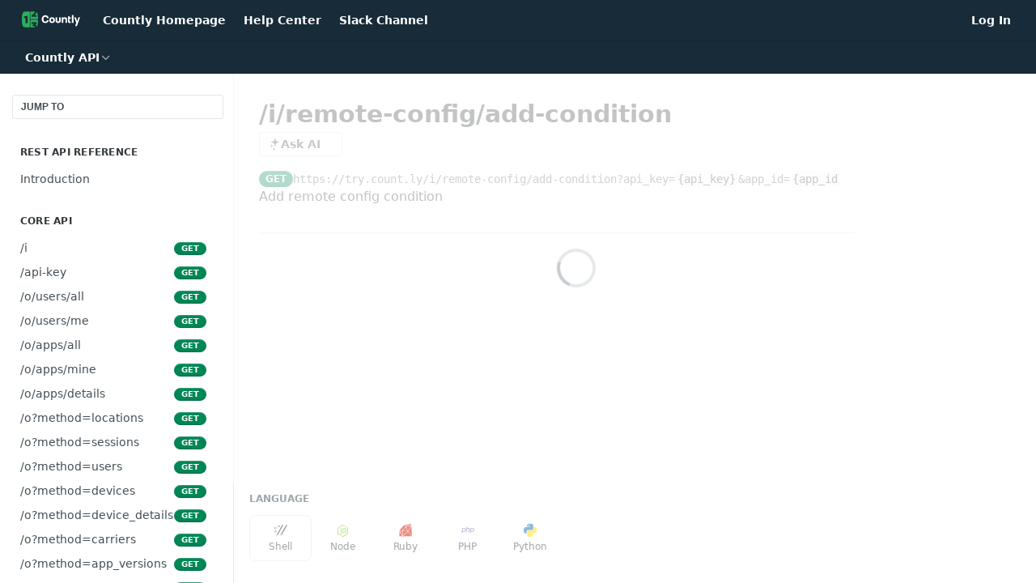

--- FILE ---
content_type: text/html; charset=utf-8
request_url: https://api.count.ly/reference/iremote-configadd-condition
body_size: 82566
content:
<!DOCTYPE html><html lang="en" style="" data-color-mode="light" class=" useReactApp isRefPage "><head><meta charset="utf-8"><meta name="readme-deploy" content="5.590.0"><meta name="readme-subdomain" content="countly"><meta name="readme-version" content="1.0"><title>/i/remote-config/add-condition</title><meta name="description" content="Add remote config condition" data-rh="true"><meta property="og:title" content="/i/remote-config/add-condition" data-rh="true"><meta property="og:description" content="Add remote config condition" data-rh="true"><meta property="og:site_name" content="Countly API Documentation"><meta name="twitter:title" content="/i/remote-config/add-condition" data-rh="true"><meta name="twitter:description" content="Add remote config condition" data-rh="true"><meta name="twitter:card" content="summary_large_image"><meta name="viewport" content="width=device-width, initial-scale=1.0"><meta property="og:image" content="https://cdn.readme.io/og-image/create?type=reference&amp;title=%2Fi%2Fremote-config%2Fadd-condition&amp;projectTitle=Countly%20API%20Documentation&amp;description=Add%20remote%20config%20condition&amp;logoUrl=https%3A%2F%2Ffiles.readme.io%2F448ea05-small-Logo_-_Dark_background.png&amp;color=%23172b39&amp;variant=light" data-rh="true"><meta name="twitter:image" content="https://cdn.readme.io/og-image/create?type=reference&amp;title=%2Fi%2Fremote-config%2Fadd-condition&amp;projectTitle=Countly%20API%20Documentation&amp;description=Add%20remote%20config%20condition&amp;logoUrl=https%3A%2F%2Ffiles.readme.io%2F448ea05-small-Logo_-_Dark_background.png&amp;color=%23172b39&amp;variant=light" data-rh="true"><meta property="og:image:width" content="1200"><meta property="og:image:height" content="630"><link id="favicon" rel="shortcut icon" href="https://files.readme.io/2acf18f-small-Icon_1.png" type="image/png"><link rel="canonical" href="https://api.count.ly/reference/iremote-configadd-condition"><script src="https://cdn.readme.io/public/js/unauthorized-redirect.js?1769701181387"></script><script src="https://cdn.readme.io/public/js/cash-dom.min.js?1769701181387"></script><link data-chunk="Footer" rel="preload" as="style" href="https://cdn.readme.io/public/hub/web/Footer.7ca87f1efe735da787ba.css">
<link data-chunk="RDMD" rel="preload" as="style" href="https://cdn.readme.io/public/hub/web/RDMD.9331f322bb5b573f9d25.css">
<link data-chunk="routes-Reference" rel="preload" as="style" href="https://cdn.readme.io/public/hub/web/routes-Reference.88a106b58a0ac00005e1.css">
<link data-chunk="routes-Reference" rel="preload" as="style" href="https://cdn.readme.io/public/hub/web/705.75e3fc491ee8103c63a3.css">
<link data-chunk="routes-Reference" rel="preload" as="style" href="https://cdn.readme.io/public/hub/web/7752.3285ba3fb2d992038206.css">
<link data-chunk="index" rel="preload" as="style" href="https://cdn.readme.io/public/hub/web/index.8ca2c2c4702dddc43f78.css">
<link data-chunk="Header" rel="preload" as="style" href="https://cdn.readme.io/public/hub/web/Header.82413ef8974544a1864f.css">
<link data-chunk="main" rel="preload" as="style" href="https://cdn.readme.io/public/hub/web/main.e535d1333e0ea1ac9c02.css">
<link data-chunk="main" rel="preload" as="style" href="https://cdn.readme.io/public/hub/web/ui-styles.8c62d2f8a6b576ec1aca.css">
<link data-chunk="main" rel="preload" as="script" href="https://cdn.readme.io/public/hub/web/main.52592d2fc9eb29c8e2b0.js">
<link data-chunk="routes-SuperHub" rel="preload" as="script" href="https://cdn.readme.io/public/hub/web/routes-SuperHub.352f6ae3496e6a32b329.js">
<link data-chunk="Header" rel="preload" as="script" href="https://cdn.readme.io/public/hub/web/Header.06af58502a828bf9b23f.js">
<link data-chunk="index" rel="preload" as="script" href="https://cdn.readme.io/public/hub/web/3766.649eaa2b700c2449e689.js">
<link data-chunk="index" rel="preload" as="script" href="https://cdn.readme.io/public/hub/web/6306.d91105b49ef3f33e4212.js">
<link data-chunk="index" rel="preload" as="script" href="https://cdn.readme.io/public/hub/web/6083.a6c01ccc57c962adc37b.js">
<link data-chunk="index" rel="preload" as="script" href="https://cdn.readme.io/public/hub/web/index.34f66f63109484c2a856.js">
<link data-chunk="routes-Reference" rel="preload" as="script" href="https://cdn.readme.io/public/hub/web/6563.536d53a51a39205d3d9b.js">
<link data-chunk="routes-Reference" rel="preload" as="script" href="https://cdn.readme.io/public/hub/web/6652.3900ee39f7cfe0a89511.js">
<link data-chunk="routes-Reference" rel="preload" as="script" href="https://cdn.readme.io/public/hub/web/6123.a2ef3290db790599acca.js">
<link data-chunk="routes-Reference" rel="preload" as="script" href="https://cdn.readme.io/public/hub/web/8424.7ca51ba764db137ea058.js">
<link data-chunk="routes-Reference" rel="preload" as="script" href="https://cdn.readme.io/public/hub/web/3781.e78b96a01630dde138be.js">
<link data-chunk="routes-Reference" rel="preload" as="script" href="https://cdn.readme.io/public/hub/web/6146.f99bcbc8d654cc36d7c8.js">
<link data-chunk="routes-Reference" rel="preload" as="script" href="https://cdn.readme.io/public/hub/web/3137.07c39b556b342e6a6dca.js">
<link data-chunk="routes-Reference" rel="preload" as="script" href="https://cdn.readme.io/public/hub/web/8836.dbe2a8b6a6809625282d.js">
<link data-chunk="routes-Reference" rel="preload" as="script" href="https://cdn.readme.io/public/hub/web/8956.3758e76c308f3296d797.js">
<link data-chunk="routes-Reference" rel="preload" as="script" href="https://cdn.readme.io/public/hub/web/3648.5692fb7cb134a896a0b0.js">
<link data-chunk="routes-Reference" rel="preload" as="script" href="https://cdn.readme.io/public/hub/web/1380.4581c35aa2367221e97b.js">
<link data-chunk="routes-Reference" rel="preload" as="script" href="https://cdn.readme.io/public/hub/web/9138.a8d1ddeba8ae033588be.js">
<link data-chunk="routes-Reference" rel="preload" as="script" href="https://cdn.readme.io/public/hub/web/9602.0996aab4704854756684.js">
<link data-chunk="routes-Reference" rel="preload" as="script" href="https://cdn.readme.io/public/hub/web/4279.baf37337b3485a69fca1.js">
<link data-chunk="routes-Reference" rel="preload" as="script" href="https://cdn.readme.io/public/hub/web/6349.f5fb17d5665e02ff626d.js">
<link data-chunk="routes-Reference" rel="preload" as="script" href="https://cdn.readme.io/public/hub/web/8850.375069a2e833ef27cc95.js">
<link data-chunk="routes-Reference" rel="preload" as="script" href="https://cdn.readme.io/public/hub/web/7752.e52ce1d081d91e5774db.js">
<link data-chunk="routes-Reference" rel="preload" as="script" href="https://cdn.readme.io/public/hub/web/4644.daf552d08b2238db683d.js">
<link data-chunk="routes-Reference" rel="preload" as="script" href="https://cdn.readme.io/public/hub/web/3463.58348e3057924361494b.js">
<link data-chunk="routes-Reference" rel="preload" as="script" href="https://cdn.readme.io/public/hub/web/705.3493d2b57a1cd7b02eb2.js">
<link data-chunk="routes-Reference" rel="preload" as="script" href="https://cdn.readme.io/public/hub/web/2930.5992028b96fd52f32d56.js">
<link data-chunk="routes-Reference" rel="preload" as="script" href="https://cdn.readme.io/public/hub/web/8951.faa6b2e8f237e648e441.js">
<link data-chunk="routes-Reference" rel="preload" as="script" href="https://cdn.readme.io/public/hub/web/routes-Reference.7ae0c72b1a87b6b54895.js">
<link data-chunk="RDMD" rel="preload" as="script" href="https://cdn.readme.io/public/hub/web/1617.596a9b501cfcb171d90d.js">
<link data-chunk="RDMD" rel="preload" as="script" href="https://cdn.readme.io/public/hub/web/6825.51c479bcb6c34d8905c6.js">
<link data-chunk="RDMD" rel="preload" as="script" href="https://cdn.readme.io/public/hub/web/4986.fac87e41ab2b319a47b8.js">
<link data-chunk="RDMD" rel="preload" as="script" href="https://cdn.readme.io/public/hub/web/RDMD.919251738abc9bfd483d.js">
<link data-chunk="Footer" rel="preload" as="script" href="https://cdn.readme.io/public/hub/web/Footer.dad73322159a06fdea08.js">
<link data-chunk="main" rel="stylesheet" href="https://cdn.readme.io/public/hub/web/ui-styles.8c62d2f8a6b576ec1aca.css">
<link data-chunk="main" rel="stylesheet" href="https://cdn.readme.io/public/hub/web/main.e535d1333e0ea1ac9c02.css">
<link data-chunk="Header" rel="stylesheet" href="https://cdn.readme.io/public/hub/web/Header.82413ef8974544a1864f.css">
<link data-chunk="index" rel="stylesheet" href="https://cdn.readme.io/public/hub/web/index.8ca2c2c4702dddc43f78.css">
<link data-chunk="routes-Reference" rel="stylesheet" href="https://cdn.readme.io/public/hub/web/7752.3285ba3fb2d992038206.css">
<link data-chunk="routes-Reference" rel="stylesheet" href="https://cdn.readme.io/public/hub/web/705.75e3fc491ee8103c63a3.css">
<link data-chunk="routes-Reference" rel="stylesheet" href="https://cdn.readme.io/public/hub/web/routes-Reference.88a106b58a0ac00005e1.css">
<link data-chunk="RDMD" rel="stylesheet" href="https://cdn.readme.io/public/hub/web/RDMD.9331f322bb5b573f9d25.css">
<link data-chunk="Footer" rel="stylesheet" href="https://cdn.readme.io/public/hub/web/Footer.7ca87f1efe735da787ba.css"><!-- CUSTOM CSS--><style title="rm-custom-css">:root{--project-color-primary:#172b39;--project-color-inverse:#fff;--recipe-button-color:#3a9d3e;--recipe-button-color-hover:#1e5221;--recipe-button-color-active:#112d12;--recipe-button-color-focus:rgba(58, 157, 62, 0.25);--recipe-button-color-disabled:#bde6be}[id=enterprise] .ReadMeUI[is=AlgoliaSearch]{--project-color-primary:#172b39;--project-color-inverse:#fff}a{color:var(--color-link-primary,#3a9d3e)}a:hover{color:var(--color-link-primary-darken-5,#1e5221)}a.text-muted:hover{color:var(--color-link-primary,#3a9d3e)}.btn.btn-primary{background-color:#3a9d3e}.btn.btn-primary:hover{background-color:#1e5221}.theme-line #hub-landing-top h2{color:#3a9d3e}#hub-landing-top .btn:hover{color:#3a9d3e}.theme-line #hub-landing-top .btn:hover{color:#fff}.theme-solid header#hub-header #header-top{background-color:#172b39}.theme-solid.header-gradient header#hub-header #header-top{background:linear-gradient(to bottom,#172b39,#010203)}.theme-solid.header-custom header#hub-header #header-top{background-image:url(https://files.readme.io/XDNlPJYHSJavpYHEEM2A_mobile-pattern.png)}.theme-line header#hub-header #header-top{border-bottom-color:#172b39}.theme-line header#hub-header #header-top .btn{background-color:#172b39}header#hub-header #header-top #header-logo{width:123px;height:40px;margin-top:0;background-image:url(https://files.readme.io/448ea05-small-Logo_-_Dark_background.png)}#hub-subheader-parent #hub-subheader .hub-subheader-breadcrumbs .dropdown-menu a:hover{background-color:#172b39}#subheader-links a.active{color:#172b39!important;box-shadow:inset 0 -2px 0 #172b39}#subheader-links a:hover{color:#172b39!important;box-shadow:inset 0 -2px 0 #172b39;opacity:.7}.discussion .submit-vote.submit-vote-parent.voted a.submit-vote-button{background-color:#3a9d3e}section#hub-discuss .discussion a .discuss-body h4{color:#3a9d3e}section#hub-discuss .discussion a:hover .discuss-body h4{color:#1e5221}#hub-subheader-parent #hub-subheader.sticky-header.sticky{border-bottom-color:#3a9d3e}#hub-subheader-parent #hub-subheader.sticky-header.sticky .search-box{border-bottom-color:#3a9d3e}#hub-search-results h3 em{color:#3a9d3e}.main_background,.tag-item{background:#3a9d3e!important}.main_background:hover{background:#1e5221!important}.main_color{color:#172b39!important}.border_bottom_main_color{border-bottom:2px solid #172b39}.main_color_hover:hover{color:#172b39!important}section#hub-discuss h1{color:#3a9d3e}#hub-reference .hub-api .api-definition .api-try-it-out.active{border-color:#3a9d3e;background-color:#3a9d3e}#hub-reference .hub-api .api-definition .api-try-it-out.active:hover{background-color:#1e5221;border-color:#1e5221}#hub-reference .hub-api .api-definition .api-try-it-out:hover{border-color:#3a9d3e;color:#3a9d3e}#hub-reference .hub-reference .logs .logs-empty .logs-login-button,#hub-reference .hub-reference .logs .logs-login .logs-login-button{background-color:var(--project-color-primary,#3a9d3e);border-color:var(--project-color-primary,#3a9d3e)}#hub-reference .hub-reference .logs .logs-empty .logs-login-button:hover,#hub-reference .hub-reference .logs .logs-login .logs-login-button:hover{background-color:#1e5221;border-color:#1e5221}#hub-reference .hub-reference .logs .logs-empty>svg>path,#hub-reference .hub-reference .logs .logs-login>svg>path{fill:#3a9d3e;fill:var(--project-color-primary,#3a9d3e)}#hub-reference .hub-reference .logs:last-child .logs-empty,#hub-reference .hub-reference .logs:last-child .logs-login{margin-bottom:35px}#hub-reference .hub-reference .hub-reference-section .hub-reference-left header .hub-reference-edit:hover{color:#3a9d3e}.main-color-accent{border-bottom:3px solid #172b39;padding-bottom:8px}/*! BEGIN HUB_CUSTOM_STYLES */nav#hub-sidebar ul a{color:#33383c}section#hub-content #content-container section.content-toc a{color:#33383c}body,h1,h2,h3,h4,h5,h6,li,p,ul{color:#33383c!important}.theme-solid #hub-landing-top .hub-landing-description p,.theme-solid #hub-landing-top h2{color:#fff!important}.table .td,.table .th{border-right:1px solid #eee;border-bottom:1px solid #eee}.table .td:last-child,.table .th:last-child{border-right:none}.table .tr:last-child .td{border-bottom:none}/*! END HUB_CUSTOM_STYLES */</style><meta name="google-site-verification" content="tR5J0t6aO4sPi0bzyC9ShZkjQfA5LwAVMGorwHriFfQ"><meta name="loadedProject" content="countly"><script>var storedColorMode = `light` === 'system' ? window.localStorage.getItem('color-scheme') : `light`
document.querySelector('[data-color-mode]').setAttribute('data-color-mode', storedColorMode)</script><script id="config" type="application/json" data-json="{&quot;algoliaIndex&quot;:&quot;readme_search_v2&quot;,&quot;amplitude&quot;:{&quot;apiKey&quot;:&quot;dc8065a65ef83d6ad23e37aaf014fc84&quot;,&quot;enabled&quot;:true},&quot;asset_url&quot;:&quot;https://cdn.readme.io&quot;,&quot;dashDomain&quot;:&quot;dash.readme.com&quot;,&quot;domain&quot;:&quot;readme.io&quot;,&quot;domainFull&quot;:&quot;https://dash.readme.com&quot;,&quot;encryptedLocalStorageKey&quot;:&quot;ekfls-2025-03-27&quot;,&quot;fullstory&quot;:{&quot;enabled&quot;:true,&quot;orgId&quot;:&quot;FSV9A&quot;},&quot;git&quot;:{&quot;sync&quot;:{&quot;bitbucket&quot;:{&quot;installationLink&quot;:&quot;https://developer.atlassian.com/console/install/310151e6-ca1a-4a44-9af6-1b523fea0561?signature=AYABeMn9vqFkrg%2F1DrJAQxSyVf4AAAADAAdhd3Mta21zAEthcm46YXdzOmttczp1cy13ZXN0LTI6NzA5NTg3ODM1MjQzOmtleS83MDVlZDY3MC1mNTdjLTQxYjUtOWY5Yi1lM2YyZGNjMTQ2ZTcAuAECAQB4IOp8r3eKNYw8z2v%2FEq3%2FfvrZguoGsXpNSaDveR%2FF%2Fo0BHUxIjSWx71zNK2RycuMYSgAAAH4wfAYJKoZIhvcNAQcGoG8wbQIBADBoBgkqhkiG9w0BBwEwHgYJYIZIAWUDBAEuMBEEDOJgARbqndU9YM%2FRdQIBEIA7unpCah%2BIu53NA72LkkCDhNHOv%2BgRD7agXAO3jXqw0%2FAcBOB0%2F5LmpzB5f6B1HpkmsAN2i2SbsFL30nkAB2F3cy1rbXMAS2Fybjphd3M6a21zOmV1LXdlc3QtMTo3MDk1ODc4MzUyNDM6a2V5LzQ2MzBjZTZiLTAwYzMtNGRlMi04NzdiLTYyN2UyMDYwZTVjYwC4AQICAHijmwVTMt6Oj3F%2B0%2B0cVrojrS8yZ9ktpdfDxqPMSIkvHAGT%[base64]%2BMHwGCSqGSIb3DQEHBqBvMG0CAQAwaAYJKoZIhvcNAQcBMB4GCWCGSAFlAwQBLjARBAzzWhThsIgJwrr%2FY2ECARCAOxoaW9pob21lweyAfrIm6Fw7gd8D%2B%2F8LHk4rl3jjULDM35%2FVPuqBrqKunYZSVCCGNGB3RqpQJr%2FasASiAgAAAAAMAAAQAAAAAAAAAAAAAAAAAEokowLKsF1tMABEq%2BKNyJP%2F%2F%2F%2F%2FAAAAAQAAAAAAAAAAAAAAAQAAADJLzRcp6MkqKR43PUjOiRxxbxXYhLc6vFXEutK3%2BQ71yuPq4dC8pAHruOVQpvVcUSe8dptV8c7wR8BTJjv%2F%2FNe8r0g%3D&amp;product=bitbucket&quot;}}},&quot;metrics&quot;:{&quot;billingCronEnabled&quot;:&quot;true&quot;,&quot;dashUrl&quot;:&quot;https://m.readme.io&quot;,&quot;defaultUrl&quot;:&quot;https://m.readme.io&quot;,&quot;exportMaxRetries&quot;:12,&quot;wsUrl&quot;:&quot;wss://m.readme.io&quot;},&quot;micro&quot;:{&quot;baseUrl&quot;:&quot;https://micro-beta.readme.com&quot;},&quot;proxyUrl&quot;:&quot;https://try.readme.io&quot;,&quot;readmeRecaptchaSiteKey&quot;:&quot;6LesVBYpAAAAAESOCHOyo2kF9SZXPVb54Nwf3i2x&quot;,&quot;releaseVersion&quot;:&quot;5.590.0&quot;,&quot;reservedWords&quot;:{&quot;tools&quot;:[&quot;execute-request&quot;,&quot;get-code-snippet&quot;,&quot;get-endpoint&quot;,&quot;get-request-body&quot;,&quot;get-response-schema&quot;,&quot;get-server-variables&quot;,&quot;list-endpoints&quot;,&quot;list-security-schemes&quot;,&quot;list-specs&quot;,&quot;search-specs&quot;,&quot;search&quot;,&quot;fetch&quot;]},&quot;sentry&quot;:{&quot;dsn&quot;:&quot;https://3bbe57a973254129bcb93e47dc0cc46f@o343074.ingest.sentry.io/2052166&quot;,&quot;enabled&quot;:true},&quot;shMigration&quot;:{&quot;promoVideo&quot;:&quot;&quot;,&quot;forceWaitlist&quot;:false,&quot;migrationPreview&quot;:false},&quot;sslBaseDomain&quot;:&quot;readmessl.com&quot;,&quot;sslGenerationService&quot;:&quot;ssl.readmessl.com&quot;,&quot;stripePk&quot;:&quot;pk_live_5103PML2qXbDukVh7GDAkQoR4NSuLqy8idd5xtdm9407XdPR6o3bo663C1ruEGhXJjpnb2YCpj8EU1UvQYanuCjtr00t1DRCf2a&quot;,&quot;superHub&quot;:{&quot;newProjectsEnabled&quot;:true},&quot;wootric&quot;:{&quot;accountToken&quot;:&quot;NPS-122b75a4&quot;,&quot;enabled&quot;:true}}"></script></head><body class="body-none theme-solid header-solid header-bg-size-tile header-bg-pos-tl header-overlay-triangles reference-layout-row lumosity-dark hub-full"><div id="ssr-top"></div><div id="ssr-main"><div class="App ThemeContext ThemeContext_dark ThemeContext_classic" style="--color-primary:#172b39;--color-primary-inverse:#fff;--color-primary-alt:#010203;--color-primary-darken-10:#081015;--color-primary-darken-20:#000000;--color-primary-alpha-25:rgba(23, 43, 57, 0.25);--color-link-primary:#3a9d3e;--color-link-primary-darken-5:#338a37;--color-link-primary-darken-10:#2c782f;--color-link-primary-darken-20:#1e5221;--color-link-primary-alpha-50:rgba(58, 157, 62, 0.5);--color-link-primary-alpha-25:rgba(58, 157, 62, 0.25);--color-link-background:rgba(58, 157, 62, 0.09);--color-link-text:#fff;--color-login-link:#018ef5;--color-login-link-text:#fff;--color-login-link-darken-10:#0171c2;--color-login-link-primary-alpha-50:rgba(1, 142, 245, 0.5)"><div class="ContentWithOwlbotx4PaFDoA1KMz"><div class="ContentWithOwlbot-content2X1XexaN8Lf2"><header class="Header3zzata9F_ZPQ rm-Header_classic rm-Header"><div class="rm-Header-top Header-topuTMpygDG4e1V Header-top_classic3g7Q6zoBy8zh"><div class="rm-Container rm-Container_flex"><div style="outline:none" tabindex="-1"><a href="#content" target="_self" class="Button Button_md rm-JumpTo Header-jumpTo3IWKQXmhSI5D Button_primary">Jump to Content</a></div><div class="rm-Header-left Header-leftADQdGVqx1wqU"><a class="rm-Logo Header-logo1Xy41PtkzbdG" href="/reference" target="_self"><img alt="Countly API Documentation" class="rm-Logo-img Header-logo-img3YvV4lcGKkeb" src="https://files.readme.io/448ea05-small-Logo_-_Dark_background.png"/></a><a class="Button Button_md rm-Header-link rm-Header-top-link Button_slate_text Header-link2tXYTgXq85zW" href="https://count.ly" target="_self" to="https://count.ly">Countly Homepage</a><a class="Button Button_md rm-Header-link rm-Header-top-link Button_slate_text Header-link2tXYTgXq85zW" href="https://support.count.ly" target="_self" to="https://support.count.ly">Help Center</a><a class="Button Button_md rm-Header-link rm-Header-top-link Button_slate_text Header-link2tXYTgXq85zW" href="https://slack.count.ly" target="_self" to="https://slack.count.ly">Slack Channel</a></div><div class="rm-Header-left Header-leftADQdGVqx1wqU Header-left_mobile1RG-X93lx6PF"><div><button aria-label="Toggle navigation menu" class="icon-menu menu3d6DYNDa3tk5" type="button"></button><div class=""><div class="Flyout95xhYIIoTKtc undefined rm-Flyout" data-testid="flyout"><div class="MobileFlyout1hHJpUd-nYkd"><a aria-current="page" class="rm-MobileFlyout-item NavItem-item1gDDTqaXGhm1 NavItem-item_mobile1qG3gd-Mkck-  active" href="/reference" target="_self"><i class="icon-references NavItem-badge1qOxpfTiALoz rm-Header-bottom-link-icon"></i><span class="NavItem-textSlZuuL489uiw">Countly API</span></a><hr class="MobileFlyout-divider10xf7R2X1MeW"/><a class="rm-MobileFlyout-item NavItem-item1gDDTqaXGhm1 NavItem-item_mobile1qG3gd-Mkck- NavItem_dropdown-muted1xJVuczwGc74" href="https://count.ly" rel="noopener" target="_blank" to="https://count.ly">Countly Homepage</a><a class="rm-MobileFlyout-item NavItem-item1gDDTqaXGhm1 NavItem-item_mobile1qG3gd-Mkck- NavItem_dropdown-muted1xJVuczwGc74" href="https://support.count.ly" rel="noopener" target="_blank" to="https://support.count.ly">Help Center</a><a class="rm-MobileFlyout-item NavItem-item1gDDTqaXGhm1 NavItem-item_mobile1qG3gd-Mkck- NavItem_dropdown-muted1xJVuczwGc74" href="https://slack.count.ly" rel="noopener" target="_blank" to="https://slack.count.ly">Slack Channel</a><a class="rm-MobileFlyout-item NavItem-item1gDDTqaXGhm1 NavItem-item_mobile1qG3gd-Mkck- NavItem_dropdown-muted1xJVuczwGc74" href="/login?redirect_uri=/reference/iremote-configadd-condition" target="_self" to="/login?redirect_uri=/reference/iremote-configadd-condition">Log In</a><a class="MobileFlyout-logo3Lq1eTlk1K76 Header-logo1Xy41PtkzbdG rm-Logo" href="/reference" target="_self"><img alt="Countly API Documentation" class="Header-logo-img3YvV4lcGKkeb rm-Logo-img" src="https://files.readme.io/448ea05-small-Logo_-_Dark_background.png"/></a></div></div></div></div><div class="Header-left-nav2xWPWMNHOGf_"><i aria-hidden="true" class="icon-references Header-left-nav-icon10glJKFwewOv"></i>Countly API</div></div><div class="rm-Header-right Header-right21PC2XTT6aMg"><span class="Header-right_desktop14ja01RUQ7HE"><a href="/login?redirect_uri=/reference/iremote-configadd-condition" target="_self" class="Button Button_md Header-link2tXYTgXq85zW NavItem2xSfFaVqfRjy NavItem_mdrYO3ChA2kYvP rm-Header-top-link rm-Header-top-link_login Button_primary_ghost Button_primary">Log In</a></span><div class="Header-searchtb6Foi0-D9Vx"><button aria-label="Search ⌘k" class="rm-SearchToggle" data-symbol="⌘"><div class="rm-SearchToggle-icon icon-search1"></div></button></div></div></div></div><div class="Header-bottom2eLKOFXMEmh5 Header-bottom_classic rm-Header-bottom"><div class="rm-Container rm-Container_flex"><nav aria-label="Primary navigation" class="Header-leftADQdGVqx1wqU Header-subnavnVH8URdkgvEl" role="navigation"><div class="rm-NavLinksDropdown Dropdown Dropdown_closed" data-testid="dropdown-container"><div class="Dropdown-toggle" aria-haspopup="dialog"><button class="rm-Header-link rm-Header-bottom-link NavItem2xSfFaVqfRjy Button Button_slate_text Button_md" type="button"><span>Countly API</span><i class="NavItem-chevron3ZtU4bd1q5sy icon-chevron-down"></i></button></div></div></nav><button align="center" justify="between" style="--flex-gap:var(--xs)" class="Button Button_sm Flex Flex_row MobileSubnav1DsTfasXloM2 Button_contrast Button_contrast_outline" type="button"><span class="Button-label">/i/remote-config/add-condition</span><span class="IconWrapper Icon-wrapper2z2wVIeGsiUy"><span class="Icon3_D2ysxFZ_ll Icon-empty6PuNZVw0joPv" style="--icon-color:inherit;--icon-size:inherit;--icon-stroke-width:2px"></span></span></button></div></div><div class="hub-search-results--reactApp " id="hub-search-results"><div class="hub-container"><div class="modal-backdrop rm-SearchModal" role="button" tabindex="0"></div></div></div></header><main class="rm-ReferenceMain rm-Container rm-Container_flex loading" id="Explorer"><nav aria-label="Secondary navigation" class="rm-Sidebar hub-sidebar reference-redesign Nav3C5f8FcjkaHj" id="reference-sidebar" role="navigation"><div class="Main-QuickNav-container1OiLvjSDusO6"><button aria-keyshortcuts="Control+/ Meta+/" class="QuickNav1q-OoMjiX_Yr QuickNav-button2KzlQbz5Pm2Y">JUMP TO</button></div><div class="Sidebar1t2G1ZJq-vU1 rm-Sidebar hub-sidebar-content"><section class="Sidebar-listWrapper6Q9_yUrG906C rm-Sidebar-section"><h2 class="Sidebar-headingTRQyOa2pk0gh rm-Sidebar-heading">REST API Reference</h2><ul class="Sidebar-list_sidebarLayout3RaX72iQNOEI Sidebar-list3cZWQLaBf9k8 rm-Sidebar-list"><li class="Sidebar-item23D-2Kd61_k3"><a class="Sidebar-link2Dsha-r-GKh2 childless text-wrap rm-Sidebar-link" target="_self" href="/reference/rest-api-reference"><span class="Sidebar-link-textLuTE1ySm4Kqn"><span class="Sidebar-link-text_label1gCT_uPnx7Gu">Introduction</span></span></a></li></ul></section><section class="Sidebar-listWrapper6Q9_yUrG906C rm-Sidebar-section"><h2 class="Sidebar-headingTRQyOa2pk0gh rm-Sidebar-heading">Core API</h2><ul class="Sidebar-list_sidebarLayout3RaX72iQNOEI Sidebar-list3cZWQLaBf9k8 rm-Sidebar-list"><li class="Sidebar-item23D-2Kd61_k3"><a class="Sidebar-link2Dsha-r-GKh2 childless text-wrap rm-Sidebar-link" target="_self" href="/reference/i"><span class="Sidebar-link-textLuTE1ySm4Kqn"><span class="Sidebar-link-text_label1gCT_uPnx7Gu">/i</span></span><span class="Sidebar-method-container2yBYD-KB_IfC"><span class="rm-APIMethod APIMethod APIMethod_fixedWidth APIMethod_fixedWidth_md APIMethod_get APIMethod_md Sidebar-methodfUM3m6FEWm6w" data-testid="http-method" style="--APIMethod-bg:var(--APIMethod-get-bg-active);--APIMethod-fg:var(--APIMethod-default-fg-active);--APIMethod-bg-active:var(--APIMethod-get-bg-active)">get</span></span><div class="Sidebar-link-buttonWrapper3hnFHNku8_BJ"></div></a></li><li class="Sidebar-item23D-2Kd61_k3"><a class="Sidebar-link2Dsha-r-GKh2 childless text-wrap rm-Sidebar-link" target="_self" href="/reference/api-key"><span class="Sidebar-link-textLuTE1ySm4Kqn"><span class="Sidebar-link-text_label1gCT_uPnx7Gu">/api-key</span></span><span class="Sidebar-method-container2yBYD-KB_IfC"><span class="rm-APIMethod APIMethod APIMethod_fixedWidth APIMethod_fixedWidth_md APIMethod_get APIMethod_md Sidebar-methodfUM3m6FEWm6w" data-testid="http-method" style="--APIMethod-bg:var(--APIMethod-get-bg-active);--APIMethod-fg:var(--APIMethod-default-fg-active);--APIMethod-bg-active:var(--APIMethod-get-bg-active)">get</span></span><div class="Sidebar-link-buttonWrapper3hnFHNku8_BJ"></div></a></li><li class="Sidebar-item23D-2Kd61_k3"><a class="Sidebar-link2Dsha-r-GKh2 childless text-wrap rm-Sidebar-link" target="_self" href="/reference/ousersall"><span class="Sidebar-link-textLuTE1ySm4Kqn"><span class="Sidebar-link-text_label1gCT_uPnx7Gu">/o/users/all</span></span><span class="Sidebar-method-container2yBYD-KB_IfC"><span class="rm-APIMethod APIMethod APIMethod_fixedWidth APIMethod_fixedWidth_md APIMethod_get APIMethod_md Sidebar-methodfUM3m6FEWm6w" data-testid="http-method" style="--APIMethod-bg:var(--APIMethod-get-bg-active);--APIMethod-fg:var(--APIMethod-default-fg-active);--APIMethod-bg-active:var(--APIMethod-get-bg-active)">get</span></span><div class="Sidebar-link-buttonWrapper3hnFHNku8_BJ"></div></a></li><li class="Sidebar-item23D-2Kd61_k3"><a class="Sidebar-link2Dsha-r-GKh2 childless text-wrap rm-Sidebar-link" target="_self" href="/reference/ousersmeapi_keyapi_key"><span class="Sidebar-link-textLuTE1ySm4Kqn"><span class="Sidebar-link-text_label1gCT_uPnx7Gu">/o/users/me</span></span><span class="Sidebar-method-container2yBYD-KB_IfC"><span class="rm-APIMethod APIMethod APIMethod_fixedWidth APIMethod_fixedWidth_md APIMethod_get APIMethod_md Sidebar-methodfUM3m6FEWm6w" data-testid="http-method" style="--APIMethod-bg:var(--APIMethod-get-bg-active);--APIMethod-fg:var(--APIMethod-default-fg-active);--APIMethod-bg-active:var(--APIMethod-get-bg-active)">get</span></span><div class="Sidebar-link-buttonWrapper3hnFHNku8_BJ"></div></a></li><li class="Sidebar-item23D-2Kd61_k3"><a class="Sidebar-link2Dsha-r-GKh2 childless text-wrap rm-Sidebar-link" target="_self" href="/reference/oappsall"><span class="Sidebar-link-textLuTE1ySm4Kqn"><span class="Sidebar-link-text_label1gCT_uPnx7Gu">/o/apps/all</span></span><span class="Sidebar-method-container2yBYD-KB_IfC"><span class="rm-APIMethod APIMethod APIMethod_fixedWidth APIMethod_fixedWidth_md APIMethod_get APIMethod_md Sidebar-methodfUM3m6FEWm6w" data-testid="http-method" style="--APIMethod-bg:var(--APIMethod-get-bg-active);--APIMethod-fg:var(--APIMethod-default-fg-active);--APIMethod-bg-active:var(--APIMethod-get-bg-active)">get</span></span><div class="Sidebar-link-buttonWrapper3hnFHNku8_BJ"></div></a></li><li class="Sidebar-item23D-2Kd61_k3"><a class="Sidebar-link2Dsha-r-GKh2 childless text-wrap rm-Sidebar-link" target="_self" href="/reference/oappsmine"><span class="Sidebar-link-textLuTE1ySm4Kqn"><span class="Sidebar-link-text_label1gCT_uPnx7Gu">/o/apps/mine</span></span><span class="Sidebar-method-container2yBYD-KB_IfC"><span class="rm-APIMethod APIMethod APIMethod_fixedWidth APIMethod_fixedWidth_md APIMethod_get APIMethod_md Sidebar-methodfUM3m6FEWm6w" data-testid="http-method" style="--APIMethod-bg:var(--APIMethod-get-bg-active);--APIMethod-fg:var(--APIMethod-default-fg-active);--APIMethod-bg-active:var(--APIMethod-get-bg-active)">get</span></span><div class="Sidebar-link-buttonWrapper3hnFHNku8_BJ"></div></a></li><li class="Sidebar-item23D-2Kd61_k3"><a class="Sidebar-link2Dsha-r-GKh2 childless text-wrap rm-Sidebar-link" target="_self" href="/reference/oappsdetails"><span class="Sidebar-link-textLuTE1ySm4Kqn"><span class="Sidebar-link-text_label1gCT_uPnx7Gu">/o/apps/details</span></span><span class="Sidebar-method-container2yBYD-KB_IfC"><span class="rm-APIMethod APIMethod APIMethod_fixedWidth APIMethod_fixedWidth_md APIMethod_get APIMethod_md Sidebar-methodfUM3m6FEWm6w" data-testid="http-method" style="--APIMethod-bg:var(--APIMethod-get-bg-active);--APIMethod-fg:var(--APIMethod-default-fg-active);--APIMethod-bg-active:var(--APIMethod-get-bg-active)">get</span></span><div class="Sidebar-link-buttonWrapper3hnFHNku8_BJ"></div></a></li><li class="Sidebar-item23D-2Kd61_k3"><a class="Sidebar-link2Dsha-r-GKh2 childless text-wrap rm-Sidebar-link" target="_self" href="/reference/omethodlocations"><span class="Sidebar-link-textLuTE1ySm4Kqn"><span class="Sidebar-link-text_label1gCT_uPnx7Gu">/o?method=locations</span></span><span class="Sidebar-method-container2yBYD-KB_IfC"><span class="rm-APIMethod APIMethod APIMethod_fixedWidth APIMethod_fixedWidth_md APIMethod_get APIMethod_md Sidebar-methodfUM3m6FEWm6w" data-testid="http-method" style="--APIMethod-bg:var(--APIMethod-get-bg-active);--APIMethod-fg:var(--APIMethod-default-fg-active);--APIMethod-bg-active:var(--APIMethod-get-bg-active)">get</span></span><div class="Sidebar-link-buttonWrapper3hnFHNku8_BJ"></div></a></li><li class="Sidebar-item23D-2Kd61_k3"><a class="Sidebar-link2Dsha-r-GKh2 childless text-wrap rm-Sidebar-link" target="_self" href="/reference/omethodsessions"><span class="Sidebar-link-textLuTE1ySm4Kqn"><span class="Sidebar-link-text_label1gCT_uPnx7Gu">/o?method=sessions</span></span><span class="Sidebar-method-container2yBYD-KB_IfC"><span class="rm-APIMethod APIMethod APIMethod_fixedWidth APIMethod_fixedWidth_md APIMethod_get APIMethod_md Sidebar-methodfUM3m6FEWm6w" data-testid="http-method" style="--APIMethod-bg:var(--APIMethod-get-bg-active);--APIMethod-fg:var(--APIMethod-default-fg-active);--APIMethod-bg-active:var(--APIMethod-get-bg-active)">get</span></span><div class="Sidebar-link-buttonWrapper3hnFHNku8_BJ"></div></a></li><li class="Sidebar-item23D-2Kd61_k3"><a class="Sidebar-link2Dsha-r-GKh2 childless text-wrap rm-Sidebar-link" target="_self" href="/reference/omethodusers"><span class="Sidebar-link-textLuTE1ySm4Kqn"><span class="Sidebar-link-text_label1gCT_uPnx7Gu">/o?method=users</span></span><span class="Sidebar-method-container2yBYD-KB_IfC"><span class="rm-APIMethod APIMethod APIMethod_fixedWidth APIMethod_fixedWidth_md APIMethod_get APIMethod_md Sidebar-methodfUM3m6FEWm6w" data-testid="http-method" style="--APIMethod-bg:var(--APIMethod-get-bg-active);--APIMethod-fg:var(--APIMethod-default-fg-active);--APIMethod-bg-active:var(--APIMethod-get-bg-active)">get</span></span><div class="Sidebar-link-buttonWrapper3hnFHNku8_BJ"></div></a></li><li class="Sidebar-item23D-2Kd61_k3"><a class="Sidebar-link2Dsha-r-GKh2 childless text-wrap rm-Sidebar-link" target="_self" href="/reference/omethoddevices"><span class="Sidebar-link-textLuTE1ySm4Kqn"><span class="Sidebar-link-text_label1gCT_uPnx7Gu">/o?method=devices</span></span><span class="Sidebar-method-container2yBYD-KB_IfC"><span class="rm-APIMethod APIMethod APIMethod_fixedWidth APIMethod_fixedWidth_md APIMethod_get APIMethod_md Sidebar-methodfUM3m6FEWm6w" data-testid="http-method" style="--APIMethod-bg:var(--APIMethod-get-bg-active);--APIMethod-fg:var(--APIMethod-default-fg-active);--APIMethod-bg-active:var(--APIMethod-get-bg-active)">get</span></span><div class="Sidebar-link-buttonWrapper3hnFHNku8_BJ"></div></a></li><li class="Sidebar-item23D-2Kd61_k3"><a class="Sidebar-link2Dsha-r-GKh2 childless text-wrap rm-Sidebar-link" target="_self" href="/reference/omethoddevice_details"><span class="Sidebar-link-textLuTE1ySm4Kqn"><span class="Sidebar-link-text_label1gCT_uPnx7Gu">/o?method=device_details</span></span><span class="Sidebar-method-container2yBYD-KB_IfC"><span class="rm-APIMethod APIMethod APIMethod_fixedWidth APIMethod_fixedWidth_md APIMethod_get APIMethod_md Sidebar-methodfUM3m6FEWm6w" data-testid="http-method" style="--APIMethod-bg:var(--APIMethod-get-bg-active);--APIMethod-fg:var(--APIMethod-default-fg-active);--APIMethod-bg-active:var(--APIMethod-get-bg-active)">get</span></span><div class="Sidebar-link-buttonWrapper3hnFHNku8_BJ"></div></a></li><li class="Sidebar-item23D-2Kd61_k3"><a class="Sidebar-link2Dsha-r-GKh2 childless text-wrap rm-Sidebar-link" target="_self" href="/reference/omethodcarriers"><span class="Sidebar-link-textLuTE1ySm4Kqn"><span class="Sidebar-link-text_label1gCT_uPnx7Gu">/o?method=carriers</span></span><span class="Sidebar-method-container2yBYD-KB_IfC"><span class="rm-APIMethod APIMethod APIMethod_fixedWidth APIMethod_fixedWidth_md APIMethod_get APIMethod_md Sidebar-methodfUM3m6FEWm6w" data-testid="http-method" style="--APIMethod-bg:var(--APIMethod-get-bg-active);--APIMethod-fg:var(--APIMethod-default-fg-active);--APIMethod-bg-active:var(--APIMethod-get-bg-active)">get</span></span><div class="Sidebar-link-buttonWrapper3hnFHNku8_BJ"></div></a></li><li class="Sidebar-item23D-2Kd61_k3"><a class="Sidebar-link2Dsha-r-GKh2 childless text-wrap rm-Sidebar-link" target="_self" href="/reference/omethodapp_versions"><span class="Sidebar-link-textLuTE1ySm4Kqn"><span class="Sidebar-link-text_label1gCT_uPnx7Gu">/o?method=app_versions</span></span><span class="Sidebar-method-container2yBYD-KB_IfC"><span class="rm-APIMethod APIMethod APIMethod_fixedWidth APIMethod_fixedWidth_md APIMethod_get APIMethod_md Sidebar-methodfUM3m6FEWm6w" data-testid="http-method" style="--APIMethod-bg:var(--APIMethod-get-bg-active);--APIMethod-fg:var(--APIMethod-default-fg-active);--APIMethod-bg-active:var(--APIMethod-get-bg-active)">get</span></span><div class="Sidebar-link-buttonWrapper3hnFHNku8_BJ"></div></a></li><li class="Sidebar-item23D-2Kd61_k3"><a class="Sidebar-link2Dsha-r-GKh2 childless text-wrap rm-Sidebar-link" target="_self" href="/reference/omethodcities"><span class="Sidebar-link-textLuTE1ySm4Kqn"><span class="Sidebar-link-text_label1gCT_uPnx7Gu">/o?method=cities</span></span><span class="Sidebar-method-container2yBYD-KB_IfC"><span class="rm-APIMethod APIMethod APIMethod_fixedWidth APIMethod_fixedWidth_md APIMethod_get APIMethod_md Sidebar-methodfUM3m6FEWm6w" data-testid="http-method" style="--APIMethod-bg:var(--APIMethod-get-bg-active);--APIMethod-fg:var(--APIMethod-default-fg-active);--APIMethod-bg-active:var(--APIMethod-get-bg-active)">get</span></span><div class="Sidebar-link-buttonWrapper3hnFHNku8_BJ"></div></a></li><li class="Sidebar-item23D-2Kd61_k3"><a class="Sidebar-link2Dsha-r-GKh2 childless text-wrap rm-Sidebar-link" target="_self" href="/reference/omethodevents"><span class="Sidebar-link-textLuTE1ySm4Kqn"><span class="Sidebar-link-text_label1gCT_uPnx7Gu">/o?method=events</span></span><span class="Sidebar-method-container2yBYD-KB_IfC"><span class="rm-APIMethod APIMethod APIMethod_fixedWidth APIMethod_fixedWidth_md APIMethod_get APIMethod_md Sidebar-methodfUM3m6FEWm6w" data-testid="http-method" style="--APIMethod-bg:var(--APIMethod-get-bg-active);--APIMethod-fg:var(--APIMethod-default-fg-active);--APIMethod-bg-active:var(--APIMethod-get-bg-active)">get</span></span><div class="Sidebar-link-buttonWrapper3hnFHNku8_BJ"></div></a></li><li class="Sidebar-item23D-2Kd61_k3"><a class="Sidebar-link2Dsha-r-GKh2 childless text-wrap rm-Sidebar-link" target="_self" href="/reference/omethodget_events"><span class="Sidebar-link-textLuTE1ySm4Kqn"><span class="Sidebar-link-text_label1gCT_uPnx7Gu">/o?method=get_events</span></span><span class="Sidebar-method-container2yBYD-KB_IfC"><span class="rm-APIMethod APIMethod APIMethod_fixedWidth APIMethod_fixedWidth_md APIMethod_get APIMethod_md Sidebar-methodfUM3m6FEWm6w" data-testid="http-method" style="--APIMethod-bg:var(--APIMethod-get-bg-active);--APIMethod-fg:var(--APIMethod-default-fg-active);--APIMethod-bg-active:var(--APIMethod-get-bg-active)">get</span></span><div class="Sidebar-link-buttonWrapper3hnFHNku8_BJ"></div></a></li><li class="Sidebar-item23D-2Kd61_k3"><a class="Sidebar-link2Dsha-r-GKh2 childless text-wrap rm-Sidebar-link" target="_self" href="/reference/omethodget_period_obj"><span class="Sidebar-link-textLuTE1ySm4Kqn"><span class="Sidebar-link-text_label1gCT_uPnx7Gu">/o?method=get_period_obj</span></span><span class="Sidebar-method-container2yBYD-KB_IfC"><span class="rm-APIMethod APIMethod APIMethod_fixedWidth APIMethod_fixedWidth_md APIMethod_get APIMethod_md Sidebar-methodfUM3m6FEWm6w" data-testid="http-method" style="--APIMethod-bg:var(--APIMethod-get-bg-active);--APIMethod-fg:var(--APIMethod-default-fg-active);--APIMethod-bg-active:var(--APIMethod-get-bg-active)">get</span></span><div class="Sidebar-link-buttonWrapper3hnFHNku8_BJ"></div></a></li><li class="Sidebar-item23D-2Kd61_k3"><a class="Sidebar-link2Dsha-r-GKh2 childless text-wrap rm-Sidebar-link" target="_self" href="/reference/omethodtop_events"><span class="Sidebar-link-textLuTE1ySm4Kqn"><span class="Sidebar-link-text_label1gCT_uPnx7Gu">/o?method=top_events</span></span><span class="Sidebar-method-container2yBYD-KB_IfC"><span class="rm-APIMethod APIMethod APIMethod_fixedWidth APIMethod_fixedWidth_md APIMethod_get APIMethod_md Sidebar-methodfUM3m6FEWm6w" data-testid="http-method" style="--APIMethod-bg:var(--APIMethod-get-bg-active);--APIMethod-fg:var(--APIMethod-default-fg-active);--APIMethod-bg-active:var(--APIMethod-get-bg-active)">get</span></span><div class="Sidebar-link-buttonWrapper3hnFHNku8_BJ"></div></a></li><li class="Sidebar-item23D-2Kd61_k3"><a class="Sidebar-link2Dsha-r-GKh2 childless text-wrap rm-Sidebar-link" target="_self" href="/reference/omethodtotal_users"><span class="Sidebar-link-textLuTE1ySm4Kqn"><span class="Sidebar-link-text_label1gCT_uPnx7Gu">/o?method=total_users</span></span><span class="Sidebar-method-container2yBYD-KB_IfC"><span class="rm-APIMethod APIMethod APIMethod_fixedWidth APIMethod_fixedWidth_md APIMethod_get APIMethod_md Sidebar-methodfUM3m6FEWm6w" data-testid="http-method" style="--APIMethod-bg:var(--APIMethod-get-bg-active);--APIMethod-fg:var(--APIMethod-default-fg-active);--APIMethod-bg-active:var(--APIMethod-get-bg-active)">get</span></span><div class="Sidebar-link-buttonWrapper3hnFHNku8_BJ"></div></a></li><li class="Sidebar-item23D-2Kd61_k3"><a class="Sidebar-link2Dsha-r-GKh2 childless text-wrap rm-Sidebar-link" target="_self" href="/reference/oanalyticsdashboard"><span class="Sidebar-link-textLuTE1ySm4Kqn"><span class="Sidebar-link-text_label1gCT_uPnx7Gu">/o/analytics/dashboard</span></span><span class="Sidebar-method-container2yBYD-KB_IfC"><span class="rm-APIMethod APIMethod APIMethod_fixedWidth APIMethod_fixedWidth_md APIMethod_get APIMethod_md Sidebar-methodfUM3m6FEWm6w" data-testid="http-method" style="--APIMethod-bg:var(--APIMethod-get-bg-active);--APIMethod-fg:var(--APIMethod-default-fg-active);--APIMethod-bg-active:var(--APIMethod-get-bg-active)">get</span></span><div class="Sidebar-link-buttonWrapper3hnFHNku8_BJ"></div></a></li><li class="Sidebar-item23D-2Kd61_k3"><a class="Sidebar-link2Dsha-r-GKh2 childless text-wrap rm-Sidebar-link" target="_self" href="/reference/oanalyticscountries"><span class="Sidebar-link-textLuTE1ySm4Kqn"><span class="Sidebar-link-text_label1gCT_uPnx7Gu">/o/analytics/countries</span></span><span class="Sidebar-method-container2yBYD-KB_IfC"><span class="rm-APIMethod APIMethod APIMethod_fixedWidth APIMethod_fixedWidth_md APIMethod_get APIMethod_md Sidebar-methodfUM3m6FEWm6w" data-testid="http-method" style="--APIMethod-bg:var(--APIMethod-get-bg-active);--APIMethod-fg:var(--APIMethod-default-fg-active);--APIMethod-bg-active:var(--APIMethod-get-bg-active)">get</span></span><div class="Sidebar-link-buttonWrapper3hnFHNku8_BJ"></div></a></li><li class="Sidebar-item23D-2Kd61_k3"><a class="Sidebar-link2Dsha-r-GKh2 childless text-wrap rm-Sidebar-link" target="_self" href="/reference/oanalyticssessions"><span class="Sidebar-link-textLuTE1ySm4Kqn"><span class="Sidebar-link-text_label1gCT_uPnx7Gu">/o/analytics/sessions</span></span><span class="Sidebar-method-container2yBYD-KB_IfC"><span class="rm-APIMethod APIMethod APIMethod_fixedWidth APIMethod_fixedWidth_md APIMethod_get APIMethod_md Sidebar-methodfUM3m6FEWm6w" data-testid="http-method" style="--APIMethod-bg:var(--APIMethod-get-bg-active);--APIMethod-fg:var(--APIMethod-default-fg-active);--APIMethod-bg-active:var(--APIMethod-get-bg-active)">get</span></span><div class="Sidebar-link-buttonWrapper3hnFHNku8_BJ"></div></a></li><li class="Sidebar-item23D-2Kd61_k3"><a class="Sidebar-link2Dsha-r-GKh2 childless text-wrap rm-Sidebar-link" target="_self" href="/reference/oanalyticsmetric"><span class="Sidebar-link-textLuTE1ySm4Kqn"><span class="Sidebar-link-text_label1gCT_uPnx7Gu">/o/analytics/metric</span></span><span class="Sidebar-method-container2yBYD-KB_IfC"><span class="rm-APIMethod APIMethod APIMethod_fixedWidth APIMethod_fixedWidth_md APIMethod_get APIMethod_md Sidebar-methodfUM3m6FEWm6w" data-testid="http-method" style="--APIMethod-bg:var(--APIMethod-get-bg-active);--APIMethod-fg:var(--APIMethod-default-fg-active);--APIMethod-bg-active:var(--APIMethod-get-bg-active)">get</span></span><div class="Sidebar-link-buttonWrapper3hnFHNku8_BJ"></div></a></li><li class="Sidebar-item23D-2Kd61_k3"><a class="Sidebar-link2Dsha-r-GKh2 childless text-wrap rm-Sidebar-link" target="_self" href="/reference/oanalyticsevents"><span class="Sidebar-link-textLuTE1ySm4Kqn"><span class="Sidebar-link-text_label1gCT_uPnx7Gu">/o/analytics/events</span></span><span class="Sidebar-method-container2yBYD-KB_IfC"><span class="rm-APIMethod APIMethod APIMethod_fixedWidth APIMethod_fixedWidth_md APIMethod_get APIMethod_md Sidebar-methodfUM3m6FEWm6w" data-testid="http-method" style="--APIMethod-bg:var(--APIMethod-get-bg-active);--APIMethod-fg:var(--APIMethod-default-fg-active);--APIMethod-bg-active:var(--APIMethod-get-bg-active)">get</span></span><div class="Sidebar-link-buttonWrapper3hnFHNku8_BJ"></div></a></li><li class="Sidebar-item23D-2Kd61_k3"><a class="Sidebar-link2Dsha-r-GKh2 childless text-wrap rm-Sidebar-link" target="_self" href="/reference/oanalyticstops"><span class="Sidebar-link-textLuTE1ySm4Kqn"><span class="Sidebar-link-text_label1gCT_uPnx7Gu">/o/analytics/tops</span></span><span class="Sidebar-method-container2yBYD-KB_IfC"><span class="rm-APIMethod APIMethod APIMethod_fixedWidth APIMethod_fixedWidth_md APIMethod_get APIMethod_md Sidebar-methodfUM3m6FEWm6w" data-testid="http-method" style="--APIMethod-bg:var(--APIMethod-get-bg-active);--APIMethod-fg:var(--APIMethod-default-fg-active);--APIMethod-bg-active:var(--APIMethod-get-bg-active)">get</span></span><div class="Sidebar-link-buttonWrapper3hnFHNku8_BJ"></div></a></li><li class="Sidebar-item23D-2Kd61_k3"><a class="Sidebar-link2Dsha-r-GKh2 childless text-wrap rm-Sidebar-link" target="_self" href="/reference/oanalyticsloyalty"><span class="Sidebar-link-textLuTE1ySm4Kqn"><span class="Sidebar-link-text_label1gCT_uPnx7Gu">/o/analytics/loyalty</span></span><span class="Sidebar-method-container2yBYD-KB_IfC"><span class="rm-APIMethod APIMethod APIMethod_fixedWidth APIMethod_fixedWidth_md APIMethod_get APIMethod_md Sidebar-methodfUM3m6FEWm6w" data-testid="http-method" style="--APIMethod-bg:var(--APIMethod-get-bg-active);--APIMethod-fg:var(--APIMethod-default-fg-active);--APIMethod-bg-active:var(--APIMethod-get-bg-active)">get</span></span><div class="Sidebar-link-buttonWrapper3hnFHNku8_BJ"></div></a></li><li class="Sidebar-item23D-2Kd61_k3"><a class="Sidebar-link2Dsha-r-GKh2 childless text-wrap rm-Sidebar-link" target="_self" href="/reference/oanalyticsfrequency"><span class="Sidebar-link-textLuTE1ySm4Kqn"><span class="Sidebar-link-text_label1gCT_uPnx7Gu">/o/analytics/frequency</span></span><span class="Sidebar-method-container2yBYD-KB_IfC"><span class="rm-APIMethod APIMethod APIMethod_fixedWidth APIMethod_fixedWidth_md APIMethod_get APIMethod_md Sidebar-methodfUM3m6FEWm6w" data-testid="http-method" style="--APIMethod-bg:var(--APIMethod-get-bg-active);--APIMethod-fg:var(--APIMethod-default-fg-active);--APIMethod-bg-active:var(--APIMethod-get-bg-active)">get</span></span><div class="Sidebar-link-buttonWrapper3hnFHNku8_BJ"></div></a></li><li class="Sidebar-item23D-2Kd61_k3"><a class="Sidebar-link2Dsha-r-GKh2 childless text-wrap rm-Sidebar-link" target="_self" href="/reference/oanalyticsdurations"><span class="Sidebar-link-textLuTE1ySm4Kqn"><span class="Sidebar-link-text_label1gCT_uPnx7Gu">/o/analytics/durations</span></span><span class="Sidebar-method-container2yBYD-KB_IfC"><span class="rm-APIMethod APIMethod APIMethod_fixedWidth APIMethod_fixedWidth_md APIMethod_get APIMethod_md Sidebar-methodfUM3m6FEWm6w" data-testid="http-method" style="--APIMethod-bg:var(--APIMethod-get-bg-active);--APIMethod-fg:var(--APIMethod-default-fg-active);--APIMethod-bg-active:var(--APIMethod-get-bg-active)">get</span></span><div class="Sidebar-link-buttonWrapper3hnFHNku8_BJ"></div></a></li><li class="Sidebar-item23D-2Kd61_k3"><a class="Sidebar-link2Dsha-r-GKh2 childless text-wrap rm-Sidebar-link" target="_self" href="/reference/oping"><span class="Sidebar-link-textLuTE1ySm4Kqn"><span class="Sidebar-link-text_label1gCT_uPnx7Gu">/o/ping</span></span><span class="Sidebar-method-container2yBYD-KB_IfC"><span class="rm-APIMethod APIMethod APIMethod_fixedWidth APIMethod_fixedWidth_md APIMethod_get APIMethod_md Sidebar-methodfUM3m6FEWm6w" data-testid="http-method" style="--APIMethod-bg:var(--APIMethod-get-bg-active);--APIMethod-fg:var(--APIMethod-default-fg-active);--APIMethod-bg-active:var(--APIMethod-get-bg-active)">get</span></span><div class="Sidebar-link-buttonWrapper3hnFHNku8_BJ"></div></a></li><li class="Sidebar-item23D-2Kd61_k3"><a class="Sidebar-link2Dsha-r-GKh2 childless text-wrap rm-Sidebar-link" target="_self" href="/reference/iuserscreate"><span class="Sidebar-link-textLuTE1ySm4Kqn"><span class="Sidebar-link-text_label1gCT_uPnx7Gu">/i/users/create</span></span><span class="Sidebar-method-container2yBYD-KB_IfC"><span class="rm-APIMethod APIMethod APIMethod_fixedWidth APIMethod_fixedWidth_md APIMethod_get APIMethod_md Sidebar-methodfUM3m6FEWm6w" data-testid="http-method" style="--APIMethod-bg:var(--APIMethod-get-bg-active);--APIMethod-fg:var(--APIMethod-default-fg-active);--APIMethod-bg-active:var(--APIMethod-get-bg-active)">get</span></span><div class="Sidebar-link-buttonWrapper3hnFHNku8_BJ"></div></a></li><li class="Sidebar-item23D-2Kd61_k3"><a class="Sidebar-link2Dsha-r-GKh2 childless text-wrap rm-Sidebar-link" target="_self" href="/reference/iusersupdate"><span class="Sidebar-link-textLuTE1ySm4Kqn"><span class="Sidebar-link-text_label1gCT_uPnx7Gu">/i/users/update</span></span><span class="Sidebar-method-container2yBYD-KB_IfC"><span class="rm-APIMethod APIMethod APIMethod_fixedWidth APIMethod_fixedWidth_md APIMethod_get APIMethod_md Sidebar-methodfUM3m6FEWm6w" data-testid="http-method" style="--APIMethod-bg:var(--APIMethod-get-bg-active);--APIMethod-fg:var(--APIMethod-default-fg-active);--APIMethod-bg-active:var(--APIMethod-get-bg-active)">get</span></span><div class="Sidebar-link-buttonWrapper3hnFHNku8_BJ"></div></a></li><li class="Sidebar-item23D-2Kd61_k3"><a class="Sidebar-link2Dsha-r-GKh2 childless text-wrap rm-Sidebar-link" target="_self" href="/reference/iusersdelete"><span class="Sidebar-link-textLuTE1ySm4Kqn"><span class="Sidebar-link-text_label1gCT_uPnx7Gu">/i/users/delete</span></span><span class="Sidebar-method-container2yBYD-KB_IfC"><span class="rm-APIMethod APIMethod APIMethod_fixedWidth APIMethod_fixedWidth_md APIMethod_get APIMethod_md Sidebar-methodfUM3m6FEWm6w" data-testid="http-method" style="--APIMethod-bg:var(--APIMethod-get-bg-active);--APIMethod-fg:var(--APIMethod-default-fg-active);--APIMethod-bg-active:var(--APIMethod-get-bg-active)">get</span></span><div class="Sidebar-link-buttonWrapper3hnFHNku8_BJ"></div></a></li><li class="Sidebar-item23D-2Kd61_k3"><a class="Sidebar-link2Dsha-r-GKh2 childless text-wrap rm-Sidebar-link" target="_self" href="/reference/iusersiusersdeleteownaccount"><span class="Sidebar-link-textLuTE1ySm4Kqn"><span class="Sidebar-link-text_label1gCT_uPnx7Gu">/i/users/deleteOwnAccount</span></span><span class="Sidebar-method-container2yBYD-KB_IfC"><span class="rm-APIMethod APIMethod APIMethod_fixedWidth APIMethod_fixedWidth_md APIMethod_get APIMethod_md Sidebar-methodfUM3m6FEWm6w" data-testid="http-method" style="--APIMethod-bg:var(--APIMethod-get-bg-active);--APIMethod-fg:var(--APIMethod-default-fg-active);--APIMethod-bg-active:var(--APIMethod-get-bg-active)">get</span></span><div class="Sidebar-link-buttonWrapper3hnFHNku8_BJ"></div></a></li><li class="Sidebar-item23D-2Kd61_k3"><a class="Sidebar-link2Dsha-r-GKh2 childless text-wrap rm-Sidebar-link" target="_self" href="/reference/iappscreate"><span class="Sidebar-link-textLuTE1ySm4Kqn"><span class="Sidebar-link-text_label1gCT_uPnx7Gu">/i/apps/create</span></span><span class="Sidebar-method-container2yBYD-KB_IfC"><span class="rm-APIMethod APIMethod APIMethod_fixedWidth APIMethod_fixedWidth_md APIMethod_get APIMethod_md Sidebar-methodfUM3m6FEWm6w" data-testid="http-method" style="--APIMethod-bg:var(--APIMethod-get-bg-active);--APIMethod-fg:var(--APIMethod-default-fg-active);--APIMethod-bg-active:var(--APIMethod-get-bg-active)">get</span></span><div class="Sidebar-link-buttonWrapper3hnFHNku8_BJ"></div></a></li><li class="Sidebar-item23D-2Kd61_k3"><a class="Sidebar-link2Dsha-r-GKh2 childless text-wrap rm-Sidebar-link" target="_self" href="/reference/iappsupdate"><span class="Sidebar-link-textLuTE1ySm4Kqn"><span class="Sidebar-link-text_label1gCT_uPnx7Gu">/i/apps/update</span></span><span class="Sidebar-method-container2yBYD-KB_IfC"><span class="rm-APIMethod APIMethod APIMethod_fixedWidth APIMethod_fixedWidth_md APIMethod_get APIMethod_md Sidebar-methodfUM3m6FEWm6w" data-testid="http-method" style="--APIMethod-bg:var(--APIMethod-get-bg-active);--APIMethod-fg:var(--APIMethod-default-fg-active);--APIMethod-bg-active:var(--APIMethod-get-bg-active)">get</span></span><div class="Sidebar-link-buttonWrapper3hnFHNku8_BJ"></div></a></li><li class="Sidebar-item23D-2Kd61_k3"><a class="Sidebar-link2Dsha-r-GKh2 childless text-wrap rm-Sidebar-link" target="_self" href="/reference/iappsreset"><span class="Sidebar-link-textLuTE1ySm4Kqn"><span class="Sidebar-link-text_label1gCT_uPnx7Gu">/i/apps/reset</span></span><span class="Sidebar-method-container2yBYD-KB_IfC"><span class="rm-APIMethod APIMethod APIMethod_fixedWidth APIMethod_fixedWidth_md APIMethod_get APIMethod_md Sidebar-methodfUM3m6FEWm6w" data-testid="http-method" style="--APIMethod-bg:var(--APIMethod-get-bg-active);--APIMethod-fg:var(--APIMethod-default-fg-active);--APIMethod-bg-active:var(--APIMethod-get-bg-active)">get</span></span><div class="Sidebar-link-buttonWrapper3hnFHNku8_BJ"></div></a></li><li class="Sidebar-item23D-2Kd61_k3"><a class="Sidebar-link2Dsha-r-GKh2 childless text-wrap rm-Sidebar-link" target="_self" href="/reference/iappsdelete"><span class="Sidebar-link-textLuTE1ySm4Kqn"><span class="Sidebar-link-text_label1gCT_uPnx7Gu">/i/apps/delete</span></span><span class="Sidebar-method-container2yBYD-KB_IfC"><span class="rm-APIMethod APIMethod APIMethod_fixedWidth APIMethod_fixedWidth_md APIMethod_get APIMethod_md Sidebar-methodfUM3m6FEWm6w" data-testid="http-method" style="--APIMethod-bg:var(--APIMethod-get-bg-active);--APIMethod-fg:var(--APIMethod-default-fg-active);--APIMethod-bg-active:var(--APIMethod-get-bg-active)">get</span></span><div class="Sidebar-link-buttonWrapper3hnFHNku8_BJ"></div></a></li><li class="Sidebar-item23D-2Kd61_k3"><a class="Sidebar-link2Dsha-r-GKh2 childless text-wrap rm-Sidebar-link" target="_self" href="/reference/ibulk"><span class="Sidebar-link-textLuTE1ySm4Kqn"><span class="Sidebar-link-text_label1gCT_uPnx7Gu">/i/bulk</span></span><span class="Sidebar-method-container2yBYD-KB_IfC"><span class="rm-APIMethod APIMethod APIMethod_fixedWidth APIMethod_fixedWidth_md APIMethod_post APIMethod_md Sidebar-methodfUM3m6FEWm6w" data-testid="http-method" style="--APIMethod-bg:var(--APIMethod-post-bg-active);--APIMethod-fg:var(--APIMethod-default-fg-active);--APIMethod-bg-active:var(--APIMethod-post-bg-active)">post</span></span><div class="Sidebar-link-buttonWrapper3hnFHNku8_BJ"></div></a></li><li class="Sidebar-item23D-2Kd61_k3"><a class="Sidebar-link2Dsha-r-GKh2 childless text-wrap rm-Sidebar-link" target="_self" href="/reference/iapp_userscreate"><span class="Sidebar-link-textLuTE1ySm4Kqn"><span class="Sidebar-link-text_label1gCT_uPnx7Gu">/i/app_users/create</span></span><span class="Sidebar-method-container2yBYD-KB_IfC"><span class="rm-APIMethod APIMethod APIMethod_fixedWidth APIMethod_fixedWidth_md APIMethod_get APIMethod_md Sidebar-methodfUM3m6FEWm6w" data-testid="http-method" style="--APIMethod-bg:var(--APIMethod-get-bg-active);--APIMethod-fg:var(--APIMethod-default-fg-active);--APIMethod-bg-active:var(--APIMethod-get-bg-active)">get</span></span><div class="Sidebar-link-buttonWrapper3hnFHNku8_BJ"></div></a></li><li class="Sidebar-item23D-2Kd61_k3"><a class="Sidebar-link2Dsha-r-GKh2 childless text-wrap rm-Sidebar-link" target="_self" href="/reference/iapp_usersupdate"><span class="Sidebar-link-textLuTE1ySm4Kqn"><span class="Sidebar-link-text_label1gCT_uPnx7Gu">/i/app_users/update</span></span><span class="Sidebar-method-container2yBYD-KB_IfC"><span class="rm-APIMethod APIMethod APIMethod_fixedWidth APIMethod_fixedWidth_md APIMethod_get APIMethod_md Sidebar-methodfUM3m6FEWm6w" data-testid="http-method" style="--APIMethod-bg:var(--APIMethod-get-bg-active);--APIMethod-fg:var(--APIMethod-default-fg-active);--APIMethod-bg-active:var(--APIMethod-get-bg-active)">get</span></span><div class="Sidebar-link-buttonWrapper3hnFHNku8_BJ"></div></a></li><li class="Sidebar-item23D-2Kd61_k3"><a class="Sidebar-link2Dsha-r-GKh2 childless text-wrap rm-Sidebar-link" target="_self" href="/reference/iapp_usersdelete"><span class="Sidebar-link-textLuTE1ySm4Kqn"><span class="Sidebar-link-text_label1gCT_uPnx7Gu">/i/app_users/delete</span></span><span class="Sidebar-method-container2yBYD-KB_IfC"><span class="rm-APIMethod APIMethod APIMethod_fixedWidth APIMethod_fixedWidth_md APIMethod_get APIMethod_md Sidebar-methodfUM3m6FEWm6w" data-testid="http-method" style="--APIMethod-bg:var(--APIMethod-get-bg-active);--APIMethod-fg:var(--APIMethod-default-fg-active);--APIMethod-bg-active:var(--APIMethod-get-bg-active)">get</span></span><div class="Sidebar-link-buttonWrapper3hnFHNku8_BJ"></div></a></li><li class="Sidebar-item23D-2Kd61_k3"><a class="Sidebar-link2Dsha-r-GKh2 childless text-wrap rm-Sidebar-link" target="_self" href="/reference/iapp_usersexport"><span class="Sidebar-link-textLuTE1ySm4Kqn"><span class="Sidebar-link-text_label1gCT_uPnx7Gu">/i/app_users/export</span></span><span class="Sidebar-method-container2yBYD-KB_IfC"><span class="rm-APIMethod APIMethod APIMethod_fixedWidth APIMethod_fixedWidth_md APIMethod_get APIMethod_md Sidebar-methodfUM3m6FEWm6w" data-testid="http-method" style="--APIMethod-bg:var(--APIMethod-get-bg-active);--APIMethod-fg:var(--APIMethod-default-fg-active);--APIMethod-bg-active:var(--APIMethod-get-bg-active)">get</span></span><div class="Sidebar-link-buttonWrapper3hnFHNku8_BJ"></div></a></li><li class="Sidebar-item23D-2Kd61_k3"><a class="Sidebar-link2Dsha-r-GKh2 childless text-wrap rm-Sidebar-link" target="_self" href="/reference/iapp_usersdeleteexportfilename"><span class="Sidebar-link-textLuTE1ySm4Kqn"><span class="Sidebar-link-text_label1gCT_uPnx7Gu">/i/app_users/deleteExport/:filename</span></span><span class="Sidebar-method-container2yBYD-KB_IfC"><span class="rm-APIMethod APIMethod APIMethod_fixedWidth APIMethod_fixedWidth_md APIMethod_get APIMethod_md Sidebar-methodfUM3m6FEWm6w" data-testid="http-method" style="--APIMethod-bg:var(--APIMethod-get-bg-active);--APIMethod-fg:var(--APIMethod-default-fg-active);--APIMethod-bg-active:var(--APIMethod-get-bg-active)">get</span></span><div class="Sidebar-link-buttonWrapper3hnFHNku8_BJ"></div></a></li><li class="Sidebar-item23D-2Kd61_k3"><a class="Sidebar-link2Dsha-r-GKh2 childless text-wrap rm-Sidebar-link" target="_self" href="/reference/oapp_usersdownloadfilename"><span class="Sidebar-link-textLuTE1ySm4Kqn"><span class="Sidebar-link-text_label1gCT_uPnx7Gu">/o/app_users/download/:filename</span></span><span class="Sidebar-method-container2yBYD-KB_IfC"><span class="rm-APIMethod APIMethod APIMethod_fixedWidth APIMethod_fixedWidth_md APIMethod_get APIMethod_md Sidebar-methodfUM3m6FEWm6w" data-testid="http-method" style="--APIMethod-bg:var(--APIMethod-get-bg-active);--APIMethod-fg:var(--APIMethod-default-fg-active);--APIMethod-bg-active:var(--APIMethod-get-bg-active)">get</span></span><div class="Sidebar-link-buttonWrapper3hnFHNku8_BJ"></div></a></li></ul></section><section class="Sidebar-listWrapper6Q9_yUrG906C rm-Sidebar-section"><h2 class="Sidebar-headingTRQyOa2pk0gh rm-Sidebar-heading">Drill API</h2><ul class="Sidebar-list_sidebarLayout3RaX72iQNOEI Sidebar-list3cZWQLaBf9k8 rm-Sidebar-list"><li class="Sidebar-item23D-2Kd61_k3"><a class="Sidebar-link2Dsha-r-GKh2 childless text-wrap rm-Sidebar-link" target="_self" href="/reference/omethodsegmentation"><span class="Sidebar-link-textLuTE1ySm4Kqn"><span class="Sidebar-link-text_label1gCT_uPnx7Gu">/o?method=segmentation</span></span><span class="Sidebar-method-container2yBYD-KB_IfC"><span class="rm-APIMethod APIMethod APIMethod_fixedWidth APIMethod_fixedWidth_md APIMethod_get APIMethod_md Sidebar-methodfUM3m6FEWm6w" data-testid="http-method" style="--APIMethod-bg:var(--APIMethod-get-bg-active);--APIMethod-fg:var(--APIMethod-default-fg-active);--APIMethod-bg-active:var(--APIMethod-get-bg-active)">get</span></span><div class="Sidebar-link-buttonWrapper3hnFHNku8_BJ"></div></a></li><li class="Sidebar-item23D-2Kd61_k3"><a class="Sidebar-link2Dsha-r-GKh2 childless text-wrap rm-Sidebar-link" target="_self" href="/reference/omethodsegmentation_users"><span class="Sidebar-link-textLuTE1ySm4Kqn"><span class="Sidebar-link-text_label1gCT_uPnx7Gu">/o?method=segmentation_users</span></span><span class="Sidebar-method-container2yBYD-KB_IfC"><span class="rm-APIMethod APIMethod APIMethod_fixedWidth APIMethod_fixedWidth_md APIMethod_get APIMethod_md Sidebar-methodfUM3m6FEWm6w" data-testid="http-method" style="--APIMethod-bg:var(--APIMethod-get-bg-active);--APIMethod-fg:var(--APIMethod-default-fg-active);--APIMethod-bg-active:var(--APIMethod-get-bg-active)">get</span></span><div class="Sidebar-link-buttonWrapper3hnFHNku8_BJ"></div></a></li><li class="Sidebar-item23D-2Kd61_k3"><a class="Sidebar-link2Dsha-r-GKh2 childless text-wrap rm-Sidebar-link" target="_self" href="/reference/omethodsegmentation_meta"><span class="Sidebar-link-textLuTE1ySm4Kqn"><span class="Sidebar-link-text_label1gCT_uPnx7Gu">/o?method=segmentation_meta</span></span><span class="Sidebar-method-container2yBYD-KB_IfC"><span class="rm-APIMethod APIMethod APIMethod_fixedWidth APIMethod_fixedWidth_md APIMethod_get APIMethod_md Sidebar-methodfUM3m6FEWm6w" data-testid="http-method" style="--APIMethod-bg:var(--APIMethod-get-bg-active);--APIMethod-fg:var(--APIMethod-default-fg-active);--APIMethod-bg-active:var(--APIMethod-get-bg-active)">get</span></span><div class="Sidebar-link-buttonWrapper3hnFHNku8_BJ"></div></a></li><li class="Sidebar-item23D-2Kd61_k3"><a class="Sidebar-link2Dsha-r-GKh2 childless text-wrap rm-Sidebar-link" target="_self" href="/reference/omethodsegmentation_big_meta"><span class="Sidebar-link-textLuTE1ySm4Kqn"><span class="Sidebar-link-text_label1gCT_uPnx7Gu">/o?method=segmentation_big_meta</span></span><span class="Sidebar-method-container2yBYD-KB_IfC"><span class="rm-APIMethod APIMethod APIMethod_fixedWidth APIMethod_fixedWidth_md APIMethod_get APIMethod_md Sidebar-methodfUM3m6FEWm6w" data-testid="http-method" style="--APIMethod-bg:var(--APIMethod-get-bg-active);--APIMethod-fg:var(--APIMethod-default-fg-active);--APIMethod-bg-active:var(--APIMethod-get-bg-active)">get</span></span><div class="Sidebar-link-buttonWrapper3hnFHNku8_BJ"></div></a></li><li class="Sidebar-item23D-2Kd61_k3"><a class="Sidebar-link2Dsha-r-GKh2 childless text-wrap rm-Sidebar-link" target="_self" href="/reference/omethoddrill_bookmarks"><span class="Sidebar-link-textLuTE1ySm4Kqn"><span class="Sidebar-link-text_label1gCT_uPnx7Gu">/o?method=drill_bookmarks</span></span><span class="Sidebar-method-container2yBYD-KB_IfC"><span class="rm-APIMethod APIMethod APIMethod_fixedWidth APIMethod_fixedWidth_md APIMethod_get APIMethod_md Sidebar-methodfUM3m6FEWm6w" data-testid="http-method" style="--APIMethod-bg:var(--APIMethod-get-bg-active);--APIMethod-fg:var(--APIMethod-default-fg-active);--APIMethod-bg-active:var(--APIMethod-get-bg-active)">get</span></span><div class="Sidebar-link-buttonWrapper3hnFHNku8_BJ"></div></a></li><li class="Sidebar-item23D-2Kd61_k3"><a class="Sidebar-link2Dsha-r-GKh2 childless text-wrap rm-Sidebar-link" target="_self" href="/reference/idrilladd_bookmark"><span class="Sidebar-link-textLuTE1ySm4Kqn"><span class="Sidebar-link-text_label1gCT_uPnx7Gu">/i/drill/add_bookmark</span></span><span class="Sidebar-method-container2yBYD-KB_IfC"><span class="rm-APIMethod APIMethod APIMethod_fixedWidth APIMethod_fixedWidth_md APIMethod_get APIMethod_md Sidebar-methodfUM3m6FEWm6w" data-testid="http-method" style="--APIMethod-bg:var(--APIMethod-get-bg-active);--APIMethod-fg:var(--APIMethod-default-fg-active);--APIMethod-bg-active:var(--APIMethod-get-bg-active)">get</span></span><div class="Sidebar-link-buttonWrapper3hnFHNku8_BJ"></div></a></li><li class="Sidebar-item23D-2Kd61_k3"><a class="Sidebar-link2Dsha-r-GKh2 childless text-wrap rm-Sidebar-link" target="_self" href="/reference/idrilldelete_bookmark"><span class="Sidebar-link-textLuTE1ySm4Kqn"><span class="Sidebar-link-text_label1gCT_uPnx7Gu">/i/drill/delete_bookmark</span></span><span class="Sidebar-method-container2yBYD-KB_IfC"><span class="rm-APIMethod APIMethod APIMethod_fixedWidth APIMethod_fixedWidth_md APIMethod_get APIMethod_md Sidebar-methodfUM3m6FEWm6w" data-testid="http-method" style="--APIMethod-bg:var(--APIMethod-get-bg-active);--APIMethod-fg:var(--APIMethod-default-fg-active);--APIMethod-bg-active:var(--APIMethod-get-bg-active)">get</span></span><div class="Sidebar-link-buttonWrapper3hnFHNku8_BJ"></div></a></li></ul></section><section class="Sidebar-listWrapper6Q9_yUrG906C rm-Sidebar-section"><h2 class="Sidebar-headingTRQyOa2pk0gh rm-Sidebar-heading">Push API</h2><ul class="Sidebar-list_sidebarLayout3RaX72iQNOEI Sidebar-list3cZWQLaBf9k8 rm-Sidebar-list"><li class="Sidebar-item23D-2Kd61_k3"><a class="Sidebar-link2Dsha-r-GKh2 childless text-wrap rm-Sidebar-link" target="_self" href="/reference/ipushescreate"><span class="Sidebar-link-textLuTE1ySm4Kqn"><span class="Sidebar-link-text_label1gCT_uPnx7Gu">/i/pushes/create</span></span><span class="Sidebar-method-container2yBYD-KB_IfC"><span class="rm-APIMethod APIMethod APIMethod_fixedWidth APIMethod_fixedWidth_md APIMethod_post APIMethod_md Sidebar-methodfUM3m6FEWm6w" data-testid="http-method" style="--APIMethod-bg:var(--APIMethod-post-bg-active);--APIMethod-fg:var(--APIMethod-default-fg-active);--APIMethod-bg-active:var(--APIMethod-post-bg-active)">post</span></span><div class="Sidebar-link-buttonWrapper3hnFHNku8_BJ"></div></a></li><li class="Sidebar-item23D-2Kd61_k3"><a class="Sidebar-link2Dsha-r-GKh2 childless text-wrap rm-Sidebar-link" target="_self" href="/reference/ipushesaudience"><span class="Sidebar-link-textLuTE1ySm4Kqn"><span class="Sidebar-link-text_label1gCT_uPnx7Gu">/i/pushes/prepare</span></span><span class="Sidebar-method-container2yBYD-KB_IfC"><span class="rm-APIMethod APIMethod APIMethod_fixedWidth APIMethod_fixedWidth_md APIMethod_post APIMethod_md Sidebar-methodfUM3m6FEWm6w" data-testid="http-method" style="--APIMethod-bg:var(--APIMethod-post-bg-active);--APIMethod-fg:var(--APIMethod-default-fg-active);--APIMethod-bg-active:var(--APIMethod-post-bg-active)">post</span></span><div class="Sidebar-link-buttonWrapper3hnFHNku8_BJ"></div></a></li><li class="Sidebar-item23D-2Kd61_k3"><a class="Sidebar-link2Dsha-r-GKh2 childless text-wrap rm-Sidebar-link" target="_self" href="/reference/ipushesrefresh"><span class="Sidebar-link-textLuTE1ySm4Kqn"><span class="Sidebar-link-text_label1gCT_uPnx7Gu">/i/pushes/message</span></span><span class="Sidebar-method-container2yBYD-KB_IfC"><span class="rm-APIMethod APIMethod APIMethod_fixedWidth APIMethod_fixedWidth_md APIMethod_get APIMethod_md Sidebar-methodfUM3m6FEWm6w" data-testid="http-method" style="--APIMethod-bg:var(--APIMethod-get-bg-active);--APIMethod-fg:var(--APIMethod-default-fg-active);--APIMethod-bg-active:var(--APIMethod-get-bg-active)">get</span></span><div class="Sidebar-link-buttonWrapper3hnFHNku8_BJ"></div></a></li><li class="Sidebar-item23D-2Kd61_k3"><a class="Sidebar-link2Dsha-r-GKh2 childless text-wrap rm-Sidebar-link" target="_self" href="/reference/ipushesdelete"><span class="Sidebar-link-textLuTE1ySm4Kqn"><span class="Sidebar-link-text_label1gCT_uPnx7Gu">/i/pushes/delete</span></span><span class="Sidebar-method-container2yBYD-KB_IfC"><span class="rm-APIMethod APIMethod APIMethod_fixedWidth APIMethod_fixedWidth_md APIMethod_get APIMethod_md Sidebar-methodfUM3m6FEWm6w" data-testid="http-method" style="--APIMethod-bg:var(--APIMethod-get-bg-active);--APIMethod-fg:var(--APIMethod-default-fg-active);--APIMethod-bg-active:var(--APIMethod-get-bg-active)">get</span></span><div class="Sidebar-link-buttonWrapper3hnFHNku8_BJ"></div></a></li><li class="Sidebar-item23D-2Kd61_k3"><a class="Sidebar-link2Dsha-r-GKh2 childless text-wrap rm-Sidebar-link" target="_self" href="/reference/opushes"><span class="Sidebar-link-textLuTE1ySm4Kqn"><span class="Sidebar-link-text_label1gCT_uPnx7Gu">/o/pushes/all</span></span><span class="Sidebar-method-container2yBYD-KB_IfC"><span class="rm-APIMethod APIMethod APIMethod_fixedWidth APIMethod_fixedWidth_md APIMethod_get APIMethod_md Sidebar-methodfUM3m6FEWm6w" data-testid="http-method" style="--APIMethod-bg:var(--APIMethod-get-bg-active);--APIMethod-fg:var(--APIMethod-default-fg-active);--APIMethod-bg-active:var(--APIMethod-get-bg-active)">get</span></span><div class="Sidebar-link-buttonWrapper3hnFHNku8_BJ"></div></a></li><li class="Sidebar-item23D-2Kd61_k3"><a class="Sidebar-link2Dsha-r-GKh2 childless text-wrap rm-Sidebar-link" target="_self" href="/reference/ipushesactive"><span class="Sidebar-link-textLuTE1ySm4Kqn"><span class="Sidebar-link-text_label1gCT_uPnx7Gu">/i/pushes/active</span></span><span class="Sidebar-method-container2yBYD-KB_IfC"><span class="rm-APIMethod APIMethod APIMethod_fixedWidth APIMethod_fixedWidth_md APIMethod_get APIMethod_md Sidebar-methodfUM3m6FEWm6w" data-testid="http-method" style="--APIMethod-bg:var(--APIMethod-get-bg-active);--APIMethod-fg:var(--APIMethod-default-fg-active);--APIMethod-bg-active:var(--APIMethod-get-bg-active)">get</span></span><div class="Sidebar-link-buttonWrapper3hnFHNku8_BJ"></div></a></li><li class="Sidebar-item23D-2Kd61_k3"><a class="Sidebar-link2Dsha-r-GKh2 childless text-wrap rm-Sidebar-link" target="_self" href="/reference/ipushespush"><span class="Sidebar-link-textLuTE1ySm4Kqn"><span class="Sidebar-link-text_label1gCT_uPnx7Gu">/i/pushes/push</span></span><span class="Sidebar-method-container2yBYD-KB_IfC"><span class="rm-APIMethod APIMethod APIMethod_fixedWidth APIMethod_fixedWidth_md APIMethod_post APIMethod_md Sidebar-methodfUM3m6FEWm6w" data-testid="http-method" style="--APIMethod-bg:var(--APIMethod-post-bg-active);--APIMethod-fg:var(--APIMethod-default-fg-active);--APIMethod-bg-active:var(--APIMethod-post-bg-active)">post</span></span><div class="Sidebar-link-buttonWrapper3hnFHNku8_BJ"></div></a></li></ul></section><section class="Sidebar-listWrapper6Q9_yUrG906C rm-Sidebar-section"><h2 class="Sidebar-headingTRQyOa2pk0gh rm-Sidebar-heading">Geolocations</h2><ul class="Sidebar-list_sidebarLayout3RaX72iQNOEI Sidebar-list3cZWQLaBf9k8 rm-Sidebar-list"><li class="Sidebar-item23D-2Kd61_k3"><a class="Sidebar-link2Dsha-r-GKh2 childless text-wrap rm-Sidebar-link" target="_self" href="/reference/igeolocationscreate"><span class="Sidebar-link-textLuTE1ySm4Kqn"><span class="Sidebar-link-text_label1gCT_uPnx7Gu">/i/geolocations/create</span></span><span class="Sidebar-method-container2yBYD-KB_IfC"><span class="rm-APIMethod APIMethod APIMethod_fixedWidth APIMethod_fixedWidth_md APIMethod_get APIMethod_md Sidebar-methodfUM3m6FEWm6w" data-testid="http-method" style="--APIMethod-bg:var(--APIMethod-get-bg-active);--APIMethod-fg:var(--APIMethod-default-fg-active);--APIMethod-bg-active:var(--APIMethod-get-bg-active)">get</span></span><div class="Sidebar-link-buttonWrapper3hnFHNku8_BJ"></div></a></li><li class="Sidebar-item23D-2Kd61_k3"><a class="Sidebar-link2Dsha-r-GKh2 childless text-wrap rm-Sidebar-link" target="_self" href="/reference/igeolocationsdelete"><span class="Sidebar-link-textLuTE1ySm4Kqn"><span class="Sidebar-link-text_label1gCT_uPnx7Gu">/i/geolocations/delete</span></span><span class="Sidebar-method-container2yBYD-KB_IfC"><span class="rm-APIMethod APIMethod APIMethod_fixedWidth APIMethod_fixedWidth_md APIMethod_get APIMethod_md Sidebar-methodfUM3m6FEWm6w" data-testid="http-method" style="--APIMethod-bg:var(--APIMethod-get-bg-active);--APIMethod-fg:var(--APIMethod-default-fg-active);--APIMethod-bg-active:var(--APIMethod-get-bg-active)">get</span></span><div class="Sidebar-link-buttonWrapper3hnFHNku8_BJ"></div></a></li><li class="Sidebar-item23D-2Kd61_k3"><a class="Sidebar-link2Dsha-r-GKh2 childless text-wrap rm-Sidebar-link" target="_self" href="/reference/omethodget_locations"><span class="Sidebar-link-textLuTE1ySm4Kqn"><span class="Sidebar-link-text_label1gCT_uPnx7Gu">/o?method=get_locations</span></span><span class="Sidebar-method-container2yBYD-KB_IfC"><span class="rm-APIMethod APIMethod APIMethod_fixedWidth APIMethod_fixedWidth_md APIMethod_get APIMethod_md Sidebar-methodfUM3m6FEWm6w" data-testid="http-method" style="--APIMethod-bg:var(--APIMethod-get-bg-active);--APIMethod-fg:var(--APIMethod-default-fg-active);--APIMethod-bg-active:var(--APIMethod-get-bg-active)">get</span></span><div class="Sidebar-link-buttonWrapper3hnFHNku8_BJ"></div></a></li></ul></section><section class="Sidebar-listWrapper6Q9_yUrG906C rm-Sidebar-section"><h2 class="Sidebar-headingTRQyOa2pk0gh rm-Sidebar-heading">Attribution API</h2><ul class="Sidebar-list_sidebarLayout3RaX72iQNOEI Sidebar-list3cZWQLaBf9k8 rm-Sidebar-list"><li class="Sidebar-item23D-2Kd61_k3"><a class="Sidebar-link2Dsha-r-GKh2 childless text-wrap rm-Sidebar-link" target="_self" href="/reference/ocampaign"><span class="Sidebar-link-textLuTE1ySm4Kqn"><span class="Sidebar-link-text_label1gCT_uPnx7Gu">/o/campaign</span></span><span class="Sidebar-method-container2yBYD-KB_IfC"><span class="rm-APIMethod APIMethod APIMethod_fixedWidth APIMethod_fixedWidth_md APIMethod_get APIMethod_md Sidebar-methodfUM3m6FEWm6w" data-testid="http-method" style="--APIMethod-bg:var(--APIMethod-get-bg-active);--APIMethod-fg:var(--APIMethod-default-fg-active);--APIMethod-bg-active:var(--APIMethod-get-bg-active)">get</span></span><div class="Sidebar-link-buttonWrapper3hnFHNku8_BJ"></div></a></li><li class="Sidebar-item23D-2Kd61_k3"><a class="Sidebar-link2Dsha-r-GKh2 childless text-wrap rm-Sidebar-link" target="_self" href="/reference/ocampaigndata"><span class="Sidebar-link-textLuTE1ySm4Kqn"><span class="Sidebar-link-text_label1gCT_uPnx7Gu">/o/campaign?data</span></span><span class="Sidebar-method-container2yBYD-KB_IfC"><span class="rm-APIMethod APIMethod APIMethod_fixedWidth APIMethod_fixedWidth_md APIMethod_get APIMethod_md Sidebar-methodfUM3m6FEWm6w" data-testid="http-method" style="--APIMethod-bg:var(--APIMethod-get-bg-active);--APIMethod-fg:var(--APIMethod-default-fg-active);--APIMethod-bg-active:var(--APIMethod-get-bg-active)">get</span></span><div class="Sidebar-link-buttonWrapper3hnFHNku8_BJ"></div></a></li><li class="Sidebar-item23D-2Kd61_k3"><a class="Sidebar-link2Dsha-r-GKh2 childless text-wrap rm-Sidebar-link" target="_self" href="/reference/ocampaigncamp_id"><span class="Sidebar-link-textLuTE1ySm4Kqn"><span class="Sidebar-link-text_label1gCT_uPnx7Gu">/o/campaign?camp_id</span></span><span class="Sidebar-method-container2yBYD-KB_IfC"><span class="rm-APIMethod APIMethod APIMethod_fixedWidth APIMethod_fixedWidth_md APIMethod_get APIMethod_md Sidebar-methodfUM3m6FEWm6w" data-testid="http-method" style="--APIMethod-bg:var(--APIMethod-get-bg-active);--APIMethod-fg:var(--APIMethod-default-fg-active);--APIMethod-bg-active:var(--APIMethod-get-bg-active)">get</span></span><div class="Sidebar-link-buttonWrapper3hnFHNku8_BJ"></div></a></li><li class="Sidebar-item23D-2Kd61_k3"><a class="Sidebar-link2Dsha-r-GKh2 childless text-wrap rm-Sidebar-link" target="_self" href="/reference/ocampaigngettable"><span class="Sidebar-link-textLuTE1ySm4Kqn"><span class="Sidebar-link-text_label1gCT_uPnx7Gu">/o/campaign?getTable</span></span><span class="Sidebar-method-container2yBYD-KB_IfC"><span class="rm-APIMethod APIMethod APIMethod_fixedWidth APIMethod_fixedWidth_md APIMethod_get APIMethod_md Sidebar-methodfUM3m6FEWm6w" data-testid="http-method" style="--APIMethod-bg:var(--APIMethod-get-bg-active);--APIMethod-fg:var(--APIMethod-default-fg-active);--APIMethod-bg-active:var(--APIMethod-get-bg-active)">get</span></span><div class="Sidebar-link-buttonWrapper3hnFHNku8_BJ"></div></a></li><li class="Sidebar-item23D-2Kd61_k3"><a class="Sidebar-link2Dsha-r-GKh2 childless text-wrap rm-Sidebar-link" target="_self" href="/reference/icampaigncreate"><span class="Sidebar-link-textLuTE1ySm4Kqn"><span class="Sidebar-link-text_label1gCT_uPnx7Gu">/i/campaign/create</span></span><span class="Sidebar-method-container2yBYD-KB_IfC"><span class="rm-APIMethod APIMethod APIMethod_fixedWidth APIMethod_fixedWidth_md APIMethod_get APIMethod_md Sidebar-methodfUM3m6FEWm6w" data-testid="http-method" style="--APIMethod-bg:var(--APIMethod-get-bg-active);--APIMethod-fg:var(--APIMethod-default-fg-active);--APIMethod-bg-active:var(--APIMethod-get-bg-active)">get</span></span><div class="Sidebar-link-buttonWrapper3hnFHNku8_BJ"></div></a></li><li class="Sidebar-item23D-2Kd61_k3"><a class="Sidebar-link2Dsha-r-GKh2 childless text-wrap rm-Sidebar-link" target="_self" href="/reference/icampaignupdate"><span class="Sidebar-link-textLuTE1ySm4Kqn"><span class="Sidebar-link-text_label1gCT_uPnx7Gu">/i/campaign/update</span></span><span class="Sidebar-method-container2yBYD-KB_IfC"><span class="rm-APIMethod APIMethod APIMethod_fixedWidth APIMethod_fixedWidth_md APIMethod_get APIMethod_md Sidebar-methodfUM3m6FEWm6w" data-testid="http-method" style="--APIMethod-bg:var(--APIMethod-get-bg-active);--APIMethod-fg:var(--APIMethod-default-fg-active);--APIMethod-bg-active:var(--APIMethod-get-bg-active)">get</span></span><div class="Sidebar-link-buttonWrapper3hnFHNku8_BJ"></div></a></li><li class="Sidebar-item23D-2Kd61_k3"><a class="Sidebar-link2Dsha-r-GKh2 childless text-wrap rm-Sidebar-link" target="_self" href="/reference/icampaigndelete"><span class="Sidebar-link-textLuTE1ySm4Kqn"><span class="Sidebar-link-text_label1gCT_uPnx7Gu">/i/campaign/delete</span></span><span class="Sidebar-method-container2yBYD-KB_IfC"><span class="rm-APIMethod APIMethod APIMethod_fixedWidth APIMethod_fixedWidth_md APIMethod_get APIMethod_md Sidebar-methodfUM3m6FEWm6w" data-testid="http-method" style="--APIMethod-bg:var(--APIMethod-get-bg-active);--APIMethod-fg:var(--APIMethod-default-fg-active);--APIMethod-bg-active:var(--APIMethod-get-bg-active)">get</span></span><div class="Sidebar-link-buttonWrapper3hnFHNku8_BJ"></div></a></li><li class="Sidebar-item23D-2Kd61_k3"><a class="Sidebar-link2Dsha-r-GKh2 childless text-wrap rm-Sidebar-link" target="_self" href="/reference/icampaignhide"><span class="Sidebar-link-textLuTE1ySm4Kqn"><span class="Sidebar-link-text_label1gCT_uPnx7Gu">/i/campaign/hide</span></span><span class="Sidebar-method-container2yBYD-KB_IfC"><span class="rm-APIMethod APIMethod APIMethod_fixedWidth APIMethod_fixedWidth_md APIMethod_get APIMethod_md Sidebar-methodfUM3m6FEWm6w" data-testid="http-method" style="--APIMethod-bg:var(--APIMethod-get-bg-active);--APIMethod-fg:var(--APIMethod-default-fg-active);--APIMethod-bg-active:var(--APIMethod-get-bg-active)">get</span></span><div class="Sidebar-link-buttonWrapper3hnFHNku8_BJ"></div></a></li><li class="Sidebar-item23D-2Kd61_k3"><a class="Sidebar-link2Dsha-r-GKh2 childless text-wrap rm-Sidebar-link" target="_self" href="/reference/icampaignshow"><span class="Sidebar-link-textLuTE1ySm4Kqn"><span class="Sidebar-link-text_label1gCT_uPnx7Gu">/i/campaign/show</span></span><span class="Sidebar-method-container2yBYD-KB_IfC"><span class="rm-APIMethod APIMethod APIMethod_fixedWidth APIMethod_fixedWidth_md APIMethod_get APIMethod_md Sidebar-methodfUM3m6FEWm6w" data-testid="http-method" style="--APIMethod-bg:var(--APIMethod-get-bg-active);--APIMethod-fg:var(--APIMethod-default-fg-active);--APIMethod-bg-active:var(--APIMethod-get-bg-active)">get</span></span><div class="Sidebar-link-buttonWrapper3hnFHNku8_BJ"></div></a></li></ul></section><section class="Sidebar-listWrapper6Q9_yUrG906C rm-Sidebar-section"><h2 class="Sidebar-headingTRQyOa2pk0gh rm-Sidebar-heading">Live API</h2><ul class="Sidebar-list_sidebarLayout3RaX72iQNOEI Sidebar-list3cZWQLaBf9k8 rm-Sidebar-list"><li class="Sidebar-item23D-2Kd61_k3"><a class="Sidebar-link2Dsha-r-GKh2 childless text-wrap rm-Sidebar-link" target="_self" href="/reference/omethodlive"><span class="Sidebar-link-textLuTE1ySm4Kqn"><span class="Sidebar-link-text_label1gCT_uPnx7Gu">/o?method=live</span></span><span class="Sidebar-method-container2yBYD-KB_IfC"><span class="rm-APIMethod APIMethod APIMethod_fixedWidth APIMethod_fixedWidth_md APIMethod_get APIMethod_md Sidebar-methodfUM3m6FEWm6w" data-testid="http-method" style="--APIMethod-bg:var(--APIMethod-get-bg-active);--APIMethod-fg:var(--APIMethod-default-fg-active);--APIMethod-bg-active:var(--APIMethod-get-bg-active)">get</span></span><div class="Sidebar-link-buttonWrapper3hnFHNku8_BJ"></div></a></li><li class="Sidebar-item23D-2Kd61_k3"><a class="Sidebar-link2Dsha-r-GKh2 childless text-wrap rm-Sidebar-link" target="_self" href="/reference/omethodlive_graph"><span class="Sidebar-link-textLuTE1ySm4Kqn"><span class="Sidebar-link-text_label1gCT_uPnx7Gu">/o?method=live_graph</span></span><span class="Sidebar-method-container2yBYD-KB_IfC"><span class="rm-APIMethod APIMethod APIMethod_fixedWidth APIMethod_fixedWidth_md APIMethod_get APIMethod_md Sidebar-methodfUM3m6FEWm6w" data-testid="http-method" style="--APIMethod-bg:var(--APIMethod-get-bg-active);--APIMethod-fg:var(--APIMethod-default-fg-active);--APIMethod-bg-active:var(--APIMethod-get-bg-active)">get</span></span><div class="Sidebar-link-buttonWrapper3hnFHNku8_BJ"></div></a></li></ul></section><section class="Sidebar-listWrapper6Q9_yUrG906C rm-Sidebar-section"><h2 class="Sidebar-headingTRQyOa2pk0gh rm-Sidebar-heading">User Profiles API</h2><ul class="Sidebar-list_sidebarLayout3RaX72iQNOEI Sidebar-list3cZWQLaBf9k8 rm-Sidebar-list"><li class="Sidebar-item23D-2Kd61_k3"><a class="Sidebar-link2Dsha-r-GKh2 childless text-wrap rm-Sidebar-link" target="_self" href="/reference/omethoduser_detailsuid"><span class="Sidebar-link-textLuTE1ySm4Kqn"><span class="Sidebar-link-text_label1gCT_uPnx7Gu">/o?method=user_details&amp;uid</span></span><span class="Sidebar-method-container2yBYD-KB_IfC"><span class="rm-APIMethod APIMethod APIMethod_fixedWidth APIMethod_fixedWidth_md APIMethod_get APIMethod_md Sidebar-methodfUM3m6FEWm6w" data-testid="http-method" style="--APIMethod-bg:var(--APIMethod-get-bg-active);--APIMethod-fg:var(--APIMethod-default-fg-active);--APIMethod-bg-active:var(--APIMethod-get-bg-active)">get</span></span><div class="Sidebar-link-buttonWrapper3hnFHNku8_BJ"></div></a></li><li class="Sidebar-item23D-2Kd61_k3"><a class="Sidebar-link2Dsha-r-GKh2 childless text-wrap rm-Sidebar-link" target="_self" href="/reference/omethoduser_details"><span class="Sidebar-link-textLuTE1ySm4Kqn"><span class="Sidebar-link-text_label1gCT_uPnx7Gu">/o?method=user_details</span></span><span class="Sidebar-method-container2yBYD-KB_IfC"><span class="rm-APIMethod APIMethod APIMethod_fixedWidth APIMethod_fixedWidth_md APIMethod_get APIMethod_md Sidebar-methodfUM3m6FEWm6w" data-testid="http-method" style="--APIMethod-bg:var(--APIMethod-get-bg-active);--APIMethod-fg:var(--APIMethod-default-fg-active);--APIMethod-bg-active:var(--APIMethod-get-bg-active)">get</span></span><div class="Sidebar-link-buttonWrapper3hnFHNku8_BJ"></div></a></li></ul></section><section class="Sidebar-listWrapper6Q9_yUrG906C rm-Sidebar-section"><h2 class="Sidebar-headingTRQyOa2pk0gh rm-Sidebar-heading">Funnels API</h2><ul class="Sidebar-list_sidebarLayout3RaX72iQNOEI Sidebar-list3cZWQLaBf9k8 rm-Sidebar-list"><li class="Sidebar-item23D-2Kd61_k3"><a class="Sidebar-link2Dsha-r-GKh2 childless text-wrap rm-Sidebar-link" target="_self" href="/reference/omethodfunnel"><span class="Sidebar-link-textLuTE1ySm4Kqn"><span class="Sidebar-link-text_label1gCT_uPnx7Gu">/o?method=funnel</span></span><span class="Sidebar-method-container2yBYD-KB_IfC"><span class="rm-APIMethod APIMethod APIMethod_fixedWidth APIMethod_fixedWidth_md APIMethod_get APIMethod_md Sidebar-methodfUM3m6FEWm6w" data-testid="http-method" style="--APIMethod-bg:var(--APIMethod-get-bg-active);--APIMethod-fg:var(--APIMethod-default-fg-active);--APIMethod-bg-active:var(--APIMethod-get-bg-active)">get</span></span><div class="Sidebar-link-buttonWrapper3hnFHNku8_BJ"></div></a></li><li class="Sidebar-item23D-2Kd61_k3"><a class="Sidebar-link2Dsha-r-GKh2 childless text-wrap rm-Sidebar-link" target="_self" href="/reference/omethodget_funnels"><span class="Sidebar-link-textLuTE1ySm4Kqn"><span class="Sidebar-link-text_label1gCT_uPnx7Gu">/o?method=get_funnels</span></span><span class="Sidebar-method-container2yBYD-KB_IfC"><span class="rm-APIMethod APIMethod APIMethod_fixedWidth APIMethod_fixedWidth_md APIMethod_get APIMethod_md Sidebar-methodfUM3m6FEWm6w" data-testid="http-method" style="--APIMethod-bg:var(--APIMethod-get-bg-active);--APIMethod-fg:var(--APIMethod-default-fg-active);--APIMethod-bg-active:var(--APIMethod-get-bg-active)">get</span></span><div class="Sidebar-link-buttonWrapper3hnFHNku8_BJ"></div></a></li><li class="Sidebar-item23D-2Kd61_k3"><a class="Sidebar-link2Dsha-r-GKh2 childless text-wrap rm-Sidebar-link" target="_self" href="/reference/ifunnelsadd"><span class="Sidebar-link-textLuTE1ySm4Kqn"><span class="Sidebar-link-text_label1gCT_uPnx7Gu">/i/funnels/add</span></span><span class="Sidebar-method-container2yBYD-KB_IfC"><span class="rm-APIMethod APIMethod APIMethod_fixedWidth APIMethod_fixedWidth_md APIMethod_get APIMethod_md Sidebar-methodfUM3m6FEWm6w" data-testid="http-method" style="--APIMethod-bg:var(--APIMethod-get-bg-active);--APIMethod-fg:var(--APIMethod-default-fg-active);--APIMethod-bg-active:var(--APIMethod-get-bg-active)">get</span></span><div class="Sidebar-link-buttonWrapper3hnFHNku8_BJ"></div></a></li><li class="Sidebar-item23D-2Kd61_k3"><a class="Sidebar-link2Dsha-r-GKh2 childless text-wrap rm-Sidebar-link" target="_self" href="/reference/ifunnelsdelete"><span class="Sidebar-link-textLuTE1ySm4Kqn"><span class="Sidebar-link-text_label1gCT_uPnx7Gu">/i/funnels/delete</span></span><span class="Sidebar-method-container2yBYD-KB_IfC"><span class="rm-APIMethod APIMethod APIMethod_fixedWidth APIMethod_fixedWidth_md APIMethod_get APIMethod_md Sidebar-methodfUM3m6FEWm6w" data-testid="http-method" style="--APIMethod-bg:var(--APIMethod-get-bg-active);--APIMethod-fg:var(--APIMethod-default-fg-active);--APIMethod-bg-active:var(--APIMethod-get-bg-active)">get</span></span><div class="Sidebar-link-buttonWrapper3hnFHNku8_BJ"></div></a></li></ul></section><section class="Sidebar-listWrapper6Q9_yUrG906C rm-Sidebar-section"><h2 class="Sidebar-headingTRQyOa2pk0gh rm-Sidebar-heading">DBViewer API</h2><ul class="Sidebar-list_sidebarLayout3RaX72iQNOEI Sidebar-list3cZWQLaBf9k8 rm-Sidebar-list"><li class="Sidebar-item23D-2Kd61_k3"><a class="Sidebar-link2Dsha-r-GKh2 childless text-wrap rm-Sidebar-link" target="_self" href="/reference/odb"><span class="Sidebar-link-textLuTE1ySm4Kqn"><span class="Sidebar-link-text_label1gCT_uPnx7Gu">/o/db</span></span><span class="Sidebar-method-container2yBYD-KB_IfC"><span class="rm-APIMethod APIMethod APIMethod_fixedWidth APIMethod_fixedWidth_md APIMethod_get APIMethod_md Sidebar-methodfUM3m6FEWm6w" data-testid="http-method" style="--APIMethod-bg:var(--APIMethod-get-bg-active);--APIMethod-fg:var(--APIMethod-default-fg-active);--APIMethod-bg-active:var(--APIMethod-get-bg-active)">get</span></span><div class="Sidebar-link-buttonWrapper3hnFHNku8_BJ"></div></a></li><li class="Sidebar-item23D-2Kd61_k3"><a class="Sidebar-link2Dsha-r-GKh2 childless text-wrap rm-Sidebar-link" target="_self" href="/reference/odbdbsdbcollectioncollection"><span class="Sidebar-link-textLuTE1ySm4Kqn"><span class="Sidebar-link-text_label1gCT_uPnx7Gu">/o/db?dbs=:db&amp;collection=:collection</span></span><span class="Sidebar-method-container2yBYD-KB_IfC"><span class="rm-APIMethod APIMethod APIMethod_fixedWidth APIMethod_fixedWidth_md APIMethod_get APIMethod_md Sidebar-methodfUM3m6FEWm6w" data-testid="http-method" style="--APIMethod-bg:var(--APIMethod-get-bg-active);--APIMethod-fg:var(--APIMethod-default-fg-active);--APIMethod-bg-active:var(--APIMethod-get-bg-active)">get</span></span><div class="Sidebar-link-buttonWrapper3hnFHNku8_BJ"></div></a></li><li class="Sidebar-item23D-2Kd61_k3"><a class="Sidebar-link2Dsha-r-GKh2 childless text-wrap rm-Sidebar-link" target="_self" href="/reference/odbdbsdbcollectioncollectiondocumentdocument"><span class="Sidebar-link-textLuTE1ySm4Kqn"><span class="Sidebar-link-text_label1gCT_uPnx7Gu">/o/db?dbs=:db&amp;collection=:collection&amp;document=:document</span></span><span class="Sidebar-method-container2yBYD-KB_IfC"><span class="rm-APIMethod APIMethod APIMethod_fixedWidth APIMethod_fixedWidth_md APIMethod_get APIMethod_md Sidebar-methodfUM3m6FEWm6w" data-testid="http-method" style="--APIMethod-bg:var(--APIMethod-get-bg-active);--APIMethod-fg:var(--APIMethod-default-fg-active);--APIMethod-bg-active:var(--APIMethod-get-bg-active)">get</span></span><div class="Sidebar-link-buttonWrapper3hnFHNku8_BJ"></div></a></li></ul></section><section class="Sidebar-listWrapper6Q9_yUrG906C rm-Sidebar-section"><h2 class="Sidebar-headingTRQyOa2pk0gh rm-Sidebar-heading">Compare API</h2><ul class="Sidebar-list_sidebarLayout3RaX72iQNOEI Sidebar-list3cZWQLaBf9k8 rm-Sidebar-list"><li class="Sidebar-item23D-2Kd61_k3"><a class="Sidebar-link2Dsha-r-GKh2 childless text-wrap rm-Sidebar-link" target="_self" href="/reference/ocompareevents"><span class="Sidebar-link-textLuTE1ySm4Kqn"><span class="Sidebar-link-text_label1gCT_uPnx7Gu">/o/compare/events</span></span><span class="Sidebar-method-container2yBYD-KB_IfC"><span class="rm-APIMethod APIMethod APIMethod_fixedWidth APIMethod_fixedWidth_md APIMethod_get APIMethod_md Sidebar-methodfUM3m6FEWm6w" data-testid="http-method" style="--APIMethod-bg:var(--APIMethod-get-bg-active);--APIMethod-fg:var(--APIMethod-default-fg-active);--APIMethod-bg-active:var(--APIMethod-get-bg-active)">get</span></span><div class="Sidebar-link-buttonWrapper3hnFHNku8_BJ"></div></a></li><li class="Sidebar-item23D-2Kd61_k3"><a class="Sidebar-link2Dsha-r-GKh2 childless text-wrap rm-Sidebar-link" target="_self" href="/reference/ocompareapps"><span class="Sidebar-link-textLuTE1ySm4Kqn"><span class="Sidebar-link-text_label1gCT_uPnx7Gu">/o/compare/apps</span></span><span class="Sidebar-method-container2yBYD-KB_IfC"><span class="rm-APIMethod APIMethod APIMethod_fixedWidth APIMethod_fixedWidth_md APIMethod_get APIMethod_md Sidebar-methodfUM3m6FEWm6w" data-testid="http-method" style="--APIMethod-bg:var(--APIMethod-get-bg-active);--APIMethod-fg:var(--APIMethod-default-fg-active);--APIMethod-bg-active:var(--APIMethod-get-bg-active)">get</span></span><div class="Sidebar-link-buttonWrapper3hnFHNku8_BJ"></div></a></li></ul></section><section class="Sidebar-listWrapper6Q9_yUrG906C rm-Sidebar-section"><h2 class="Sidebar-headingTRQyOa2pk0gh rm-Sidebar-heading">Cohorts API</h2><ul class="Sidebar-list_sidebarLayout3RaX72iQNOEI Sidebar-list3cZWQLaBf9k8 rm-Sidebar-list"><li class="Sidebar-item23D-2Kd61_k3"><a class="Sidebar-link2Dsha-r-GKh2 childless text-wrap rm-Sidebar-link" target="_self" href="/reference/omethodcohort"><span class="Sidebar-link-textLuTE1ySm4Kqn"><span class="Sidebar-link-text_label1gCT_uPnx7Gu">/o?method=cohort</span></span><span class="Sidebar-method-container2yBYD-KB_IfC"><span class="rm-APIMethod APIMethod APIMethod_fixedWidth APIMethod_fixedWidth_md APIMethod_get APIMethod_md Sidebar-methodfUM3m6FEWm6w" data-testid="http-method" style="--APIMethod-bg:var(--APIMethod-get-bg-active);--APIMethod-fg:var(--APIMethod-default-fg-active);--APIMethod-bg-active:var(--APIMethod-get-bg-active)">get</span></span><div class="Sidebar-link-buttonWrapper3hnFHNku8_BJ"></div></a></li><li class="Sidebar-item23D-2Kd61_k3"><a class="Sidebar-link2Dsha-r-GKh2 childless text-wrap rm-Sidebar-link" target="_self" href="/reference/omethodget_cohorts"><span class="Sidebar-link-textLuTE1ySm4Kqn"><span class="Sidebar-link-text_label1gCT_uPnx7Gu">/o?method=get_cohorts</span></span><span class="Sidebar-method-container2yBYD-KB_IfC"><span class="rm-APIMethod APIMethod APIMethod_fixedWidth APIMethod_fixedWidth_md APIMethod_get APIMethod_md Sidebar-methodfUM3m6FEWm6w" data-testid="http-method" style="--APIMethod-bg:var(--APIMethod-get-bg-active);--APIMethod-fg:var(--APIMethod-default-fg-active);--APIMethod-bg-active:var(--APIMethod-get-bg-active)">get</span></span><div class="Sidebar-link-buttonWrapper3hnFHNku8_BJ"></div></a></li><li class="Sidebar-item23D-2Kd61_k3"><a class="Sidebar-link2Dsha-r-GKh2 childless text-wrap rm-Sidebar-link" target="_self" href="/reference/omethodget_cohort_list"><span class="Sidebar-link-textLuTE1ySm4Kqn"><span class="Sidebar-link-text_label1gCT_uPnx7Gu">/o?method=get_cohort_list</span></span><span class="Sidebar-method-container2yBYD-KB_IfC"><span class="rm-APIMethod APIMethod APIMethod_fixedWidth APIMethod_fixedWidth_md APIMethod_get APIMethod_md Sidebar-methodfUM3m6FEWm6w" data-testid="http-method" style="--APIMethod-bg:var(--APIMethod-get-bg-active);--APIMethod-fg:var(--APIMethod-default-fg-active);--APIMethod-bg-active:var(--APIMethod-get-bg-active)">get</span></span><div class="Sidebar-link-buttonWrapper3hnFHNku8_BJ"></div></a></li><li class="Sidebar-item23D-2Kd61_k3"><a class="Sidebar-link2Dsha-r-GKh2 childless text-wrap rm-Sidebar-link" target="_self" href="/reference/omethodcohortdata"><span class="Sidebar-link-textLuTE1ySm4Kqn"><span class="Sidebar-link-text_label1gCT_uPnx7Gu">/o?method=cohortdata</span></span><span class="Sidebar-method-container2yBYD-KB_IfC"><span class="rm-APIMethod APIMethod APIMethod_fixedWidth APIMethod_fixedWidth_md APIMethod_get APIMethod_md Sidebar-methodfUM3m6FEWm6w" data-testid="http-method" style="--APIMethod-bg:var(--APIMethod-get-bg-active);--APIMethod-fg:var(--APIMethod-default-fg-active);--APIMethod-bg-active:var(--APIMethod-get-bg-active)">get</span></span><div class="Sidebar-link-buttonWrapper3hnFHNku8_BJ"></div></a></li><li class="Sidebar-item23D-2Kd61_k3"><a class="Sidebar-link2Dsha-r-GKh2 childless text-wrap rm-Sidebar-link" target="_self" href="/reference/icohortsadd"><span class="Sidebar-link-textLuTE1ySm4Kqn"><span class="Sidebar-link-text_label1gCT_uPnx7Gu">/i/cohorts/add</span></span><span class="Sidebar-method-container2yBYD-KB_IfC"><span class="rm-APIMethod APIMethod APIMethod_fixedWidth APIMethod_fixedWidth_md APIMethod_get APIMethod_md Sidebar-methodfUM3m6FEWm6w" data-testid="http-method" style="--APIMethod-bg:var(--APIMethod-get-bg-active);--APIMethod-fg:var(--APIMethod-default-fg-active);--APIMethod-bg-active:var(--APIMethod-get-bg-active)">get</span></span><div class="Sidebar-link-buttonWrapper3hnFHNku8_BJ"></div></a></li><li class="Sidebar-item23D-2Kd61_k3"><a class="Sidebar-link2Dsha-r-GKh2 childless text-wrap rm-Sidebar-link" target="_self" href="/reference/icohortsedit"><span class="Sidebar-link-textLuTE1ySm4Kqn"><span class="Sidebar-link-text_label1gCT_uPnx7Gu">/i/cohorts/edit</span></span><span class="Sidebar-method-container2yBYD-KB_IfC"><span class="rm-APIMethod APIMethod APIMethod_fixedWidth APIMethod_fixedWidth_md APIMethod_get APIMethod_md Sidebar-methodfUM3m6FEWm6w" data-testid="http-method" style="--APIMethod-bg:var(--APIMethod-get-bg-active);--APIMethod-fg:var(--APIMethod-default-fg-active);--APIMethod-bg-active:var(--APIMethod-get-bg-active)">get</span></span><div class="Sidebar-link-buttonWrapper3hnFHNku8_BJ"></div></a></li><li class="Sidebar-item23D-2Kd61_k3"><a class="Sidebar-link2Dsha-r-GKh2 childless text-wrap rm-Sidebar-link" target="_self" href="/reference/icohortsdelete"><span class="Sidebar-link-textLuTE1ySm4Kqn"><span class="Sidebar-link-text_label1gCT_uPnx7Gu">/i/cohorts/delete</span></span><span class="Sidebar-method-container2yBYD-KB_IfC"><span class="rm-APIMethod APIMethod APIMethod_fixedWidth APIMethod_fixedWidth_md APIMethod_get APIMethod_md Sidebar-methodfUM3m6FEWm6w" data-testid="http-method" style="--APIMethod-bg:var(--APIMethod-get-bg-active);--APIMethod-fg:var(--APIMethod-default-fg-active);--APIMethod-bg-active:var(--APIMethod-get-bg-active)">get</span></span><div class="Sidebar-link-buttonWrapper3hnFHNku8_BJ"></div></a></li></ul></section><section class="Sidebar-listWrapper6Q9_yUrG906C rm-Sidebar-section"><h2 class="Sidebar-headingTRQyOa2pk0gh rm-Sidebar-heading">Data Migration</h2><ul class="Sidebar-list_sidebarLayout3RaX72iQNOEI Sidebar-list3cZWQLaBf9k8 rm-Sidebar-list"><li class="Sidebar-item23D-2Kd61_k3"><a class="Sidebar-link2Dsha-r-GKh2 childless text-wrap rm-Sidebar-link" target="_self" href="/reference/odatamigrationgetmyimports"><span class="Sidebar-link-textLuTE1ySm4Kqn"><span class="Sidebar-link-text_label1gCT_uPnx7Gu">/o/datamigration/getmyimports</span></span><span class="Sidebar-method-container2yBYD-KB_IfC"><span class="rm-APIMethod APIMethod APIMethod_fixedWidth APIMethod_fixedWidth_md APIMethod_get APIMethod_md Sidebar-methodfUM3m6FEWm6w" data-testid="http-method" style="--APIMethod-bg:var(--APIMethod-get-bg-active);--APIMethod-fg:var(--APIMethod-default-fg-active);--APIMethod-bg-active:var(--APIMethod-get-bg-active)">get</span></span><div class="Sidebar-link-buttonWrapper3hnFHNku8_BJ"></div></a></li><li class="Sidebar-item23D-2Kd61_k3"><a class="Sidebar-link2Dsha-r-GKh2 childless text-wrap rm-Sidebar-link" target="_self" href="/reference/odatamigrationgetmyexports"><span class="Sidebar-link-textLuTE1ySm4Kqn"><span class="Sidebar-link-text_label1gCT_uPnx7Gu">/o/datamigration/getmyexports</span></span><span class="Sidebar-method-container2yBYD-KB_IfC"><span class="rm-APIMethod APIMethod APIMethod_fixedWidth APIMethod_fixedWidth_md APIMethod_get APIMethod_md Sidebar-methodfUM3m6FEWm6w" data-testid="http-method" style="--APIMethod-bg:var(--APIMethod-get-bg-active);--APIMethod-fg:var(--APIMethod-default-fg-active);--APIMethod-bg-active:var(--APIMethod-get-bg-active)">get</span></span><div class="Sidebar-link-buttonWrapper3hnFHNku8_BJ"></div></a></li><li class="Sidebar-item23D-2Kd61_k3"><a class="Sidebar-link2Dsha-r-GKh2 childless text-wrap rm-Sidebar-link" target="_self" href="/reference/odatamigrationgetstatus"><span class="Sidebar-link-textLuTE1ySm4Kqn"><span class="Sidebar-link-text_label1gCT_uPnx7Gu">/o/datamigration/getstatus</span></span><span class="Sidebar-method-container2yBYD-KB_IfC"><span class="rm-APIMethod APIMethod APIMethod_fixedWidth APIMethod_fixedWidth_md APIMethod_get APIMethod_md Sidebar-methodfUM3m6FEWm6w" data-testid="http-method" style="--APIMethod-bg:var(--APIMethod-get-bg-active);--APIMethod-fg:var(--APIMethod-default-fg-active);--APIMethod-bg-active:var(--APIMethod-get-bg-active)">get</span></span><div class="Sidebar-link-buttonWrapper3hnFHNku8_BJ"></div></a></li><li class="Sidebar-item23D-2Kd61_k3"><a class="Sidebar-link2Dsha-r-GKh2 childless text-wrap rm-Sidebar-link" target="_self" href="/reference/odatamigrationvalidateconnection"><span class="Sidebar-link-textLuTE1ySm4Kqn"><span class="Sidebar-link-text_label1gCT_uPnx7Gu">/o/datamigration/validateconnection</span></span><span class="Sidebar-method-container2yBYD-KB_IfC"><span class="rm-APIMethod APIMethod APIMethod_fixedWidth APIMethod_fixedWidth_md APIMethod_get APIMethod_md Sidebar-methodfUM3m6FEWm6w" data-testid="http-method" style="--APIMethod-bg:var(--APIMethod-get-bg-active);--APIMethod-fg:var(--APIMethod-default-fg-active);--APIMethod-bg-active:var(--APIMethod-get-bg-active)">get</span></span><div class="Sidebar-link-buttonWrapper3hnFHNku8_BJ"></div></a></li><li class="Sidebar-item23D-2Kd61_k3"><a class="Sidebar-link2Dsha-r-GKh2 childless text-wrap rm-Sidebar-link" target="_self" href="/reference/idatamigrationsendexport"><span class="Sidebar-link-textLuTE1ySm4Kqn"><span class="Sidebar-link-text_label1gCT_uPnx7Gu">/i/datamigration/sendexport</span></span><span class="Sidebar-method-container2yBYD-KB_IfC"><span class="rm-APIMethod APIMethod APIMethod_fixedWidth APIMethod_fixedWidth_md APIMethod_get APIMethod_md Sidebar-methodfUM3m6FEWm6w" data-testid="http-method" style="--APIMethod-bg:var(--APIMethod-get-bg-active);--APIMethod-fg:var(--APIMethod-default-fg-active);--APIMethod-bg-active:var(--APIMethod-get-bg-active)">get</span></span><div class="Sidebar-link-buttonWrapper3hnFHNku8_BJ"></div></a></li><li class="Sidebar-item23D-2Kd61_k3"><a class="Sidebar-link2Dsha-r-GKh2 childless text-wrap rm-Sidebar-link" target="_self" href="/reference/idatamigrationexport"><span class="Sidebar-link-textLuTE1ySm4Kqn"><span class="Sidebar-link-text_label1gCT_uPnx7Gu">/i/datamigration/export</span></span><span class="Sidebar-method-container2yBYD-KB_IfC"><span class="rm-APIMethod APIMethod APIMethod_fixedWidth APIMethod_fixedWidth_md APIMethod_get APIMethod_md Sidebar-methodfUM3m6FEWm6w" data-testid="http-method" style="--APIMethod-bg:var(--APIMethod-get-bg-active);--APIMethod-fg:var(--APIMethod-default-fg-active);--APIMethod-bg-active:var(--APIMethod-get-bg-active)">get</span></span><div class="Sidebar-link-buttonWrapper3hnFHNku8_BJ"></div></a></li><li class="Sidebar-item23D-2Kd61_k3"><a class="Sidebar-link2Dsha-r-GKh2 childless text-wrap rm-Sidebar-link" target="_self" href="/reference/idatamigrationstop_export"><span class="Sidebar-link-textLuTE1ySm4Kqn"><span class="Sidebar-link-text_label1gCT_uPnx7Gu">/i/datamigration/stop_export</span></span><span class="Sidebar-method-container2yBYD-KB_IfC"><span class="rm-APIMethod APIMethod APIMethod_fixedWidth APIMethod_fixedWidth_md APIMethod_get APIMethod_md Sidebar-methodfUM3m6FEWm6w" data-testid="http-method" style="--APIMethod-bg:var(--APIMethod-get-bg-active);--APIMethod-fg:var(--APIMethod-default-fg-active);--APIMethod-bg-active:var(--APIMethod-get-bg-active)">get</span></span><div class="Sidebar-link-buttonWrapper3hnFHNku8_BJ"></div></a></li><li class="Sidebar-item23D-2Kd61_k3"><a class="Sidebar-link2Dsha-r-GKh2 childless text-wrap rm-Sidebar-link" target="_self" href="/reference/idatamigrationdelete_import"><span class="Sidebar-link-textLuTE1ySm4Kqn"><span class="Sidebar-link-text_label1gCT_uPnx7Gu">/i/datamigration/delete_import</span></span><span class="Sidebar-method-container2yBYD-KB_IfC"><span class="rm-APIMethod APIMethod APIMethod_fixedWidth APIMethod_fixedWidth_md APIMethod_get APIMethod_md Sidebar-methodfUM3m6FEWm6w" data-testid="http-method" style="--APIMethod-bg:var(--APIMethod-get-bg-active);--APIMethod-fg:var(--APIMethod-default-fg-active);--APIMethod-bg-active:var(--APIMethod-get-bg-active)">get</span></span><div class="Sidebar-link-buttonWrapper3hnFHNku8_BJ"></div></a></li><li class="Sidebar-item23D-2Kd61_k3"><a class="Sidebar-link2Dsha-r-GKh2 childless text-wrap rm-Sidebar-link" target="_self" href="/reference/idatamigrationdelete_export"><span class="Sidebar-link-textLuTE1ySm4Kqn"><span class="Sidebar-link-text_label1gCT_uPnx7Gu">/i/datamigration/delete_export</span></span><span class="Sidebar-method-container2yBYD-KB_IfC"><span class="rm-APIMethod APIMethod APIMethod_fixedWidth APIMethod_fixedWidth_md APIMethod_get APIMethod_md Sidebar-methodfUM3m6FEWm6w" data-testid="http-method" style="--APIMethod-bg:var(--APIMethod-get-bg-active);--APIMethod-fg:var(--APIMethod-default-fg-active);--APIMethod-bg-active:var(--APIMethod-get-bg-active)">get</span></span><div class="Sidebar-link-buttonWrapper3hnFHNku8_BJ"></div></a></li><li class="Sidebar-item23D-2Kd61_k3"><a class="Sidebar-link2Dsha-r-GKh2 childless text-wrap rm-Sidebar-link" target="_self" href="/reference/idatamigrationdelete_all"><span class="Sidebar-link-textLuTE1ySm4Kqn"><span class="Sidebar-link-text_label1gCT_uPnx7Gu">/i/datamigration/delete_all</span></span><span class="Sidebar-method-container2yBYD-KB_IfC"><span class="rm-APIMethod APIMethod APIMethod_fixedWidth APIMethod_fixedWidth_md APIMethod_get APIMethod_md Sidebar-methodfUM3m6FEWm6w" data-testid="http-method" style="--APIMethod-bg:var(--APIMethod-get-bg-active);--APIMethod-fg:var(--APIMethod-default-fg-active);--APIMethod-bg-active:var(--APIMethod-get-bg-active)">get</span></span><div class="Sidebar-link-buttonWrapper3hnFHNku8_BJ"></div></a></li><li class="Sidebar-item23D-2Kd61_k3"><a class="Sidebar-link2Dsha-r-GKh2 childless text-wrap rm-Sidebar-link" target="_self" href="/reference/idatamigrationimport"><span class="Sidebar-link-textLuTE1ySm4Kqn"><span class="Sidebar-link-text_label1gCT_uPnx7Gu">/i/datamigration/import</span></span><span class="Sidebar-method-container2yBYD-KB_IfC"><span class="rm-APIMethod APIMethod APIMethod_fixedWidth APIMethod_fixedWidth_md APIMethod_get APIMethod_md Sidebar-methodfUM3m6FEWm6w" data-testid="http-method" style="--APIMethod-bg:var(--APIMethod-get-bg-active);--APIMethod-fg:var(--APIMethod-default-fg-active);--APIMethod-bg-active:var(--APIMethod-get-bg-active)">get</span></span><div class="Sidebar-link-buttonWrapper3hnFHNku8_BJ"></div></a></li><li class="Sidebar-item23D-2Kd61_k3"><a class="Sidebar-link2Dsha-r-GKh2 childless text-wrap rm-Sidebar-link" target="_self" href="/reference/idatamigrationreport_import"><span class="Sidebar-link-textLuTE1ySm4Kqn"><span class="Sidebar-link-text_label1gCT_uPnx7Gu">/i/datamigration/report_import</span></span><span class="Sidebar-method-container2yBYD-KB_IfC"><span class="rm-APIMethod APIMethod APIMethod_fixedWidth APIMethod_fixedWidth_md APIMethod_get APIMethod_md Sidebar-methodfUM3m6FEWm6w" data-testid="http-method" style="--APIMethod-bg:var(--APIMethod-get-bg-active);--APIMethod-fg:var(--APIMethod-default-fg-active);--APIMethod-bg-active:var(--APIMethod-get-bg-active)">get</span></span><div class="Sidebar-link-buttonWrapper3hnFHNku8_BJ"></div></a></li></ul></section><section class="Sidebar-listWrapper6Q9_yUrG906C rm-Sidebar-section"><h2 class="Sidebar-headingTRQyOa2pk0gh rm-Sidebar-heading">Feedback plugin</h2><ul class="Sidebar-list_sidebarLayout3RaX72iQNOEI Sidebar-list3cZWQLaBf9k8 rm-Sidebar-list"><li class="Sidebar-item23D-2Kd61_k3"><a class="Sidebar-link2Dsha-r-GKh2 childless text-wrap rm-Sidebar-link" target="_self" href="/reference/omethodstar"><span class="Sidebar-link-textLuTE1ySm4Kqn"><span class="Sidebar-link-text_label1gCT_uPnx7Gu">/o?method=star</span></span><span class="Sidebar-method-container2yBYD-KB_IfC"><span class="rm-APIMethod APIMethod APIMethod_fixedWidth APIMethod_fixedWidth_md APIMethod_get APIMethod_md Sidebar-methodfUM3m6FEWm6w" data-testid="http-method" style="--APIMethod-bg:var(--APIMethod-get-bg-active);--APIMethod-fg:var(--APIMethod-default-fg-active);--APIMethod-bg-active:var(--APIMethod-get-bg-active)">get</span></span><div class="Sidebar-link-buttonWrapper3hnFHNku8_BJ"></div></a></li><li class="Sidebar-item23D-2Kd61_k3"><a class="Sidebar-link2Dsha-r-GKh2 childless text-wrap rm-Sidebar-link" target="_self" href="/reference/iweb-feedbackwidgetscreate"><span class="Sidebar-link-textLuTE1ySm4Kqn"><span class="Sidebar-link-text_label1gCT_uPnx7Gu">/i/feedback/widgets/create</span></span><span class="Sidebar-method-container2yBYD-KB_IfC"><span class="rm-APIMethod APIMethod APIMethod_fixedWidth APIMethod_fixedWidth_md APIMethod_get APIMethod_md Sidebar-methodfUM3m6FEWm6w" data-testid="http-method" style="--APIMethod-bg:var(--APIMethod-get-bg-active);--APIMethod-fg:var(--APIMethod-default-fg-active);--APIMethod-bg-active:var(--APIMethod-get-bg-active)">get</span></span><div class="Sidebar-link-buttonWrapper3hnFHNku8_BJ"></div></a></li><li class="Sidebar-item23D-2Kd61_k3"><a class="Sidebar-link2Dsha-r-GKh2 childless text-wrap rm-Sidebar-link" target="_self" href="/reference/iweb-feedbackwidgetsremove"><span class="Sidebar-link-textLuTE1ySm4Kqn"><span class="Sidebar-link-text_label1gCT_uPnx7Gu">/i/feedback/widgets/remove</span></span><span class="Sidebar-method-container2yBYD-KB_IfC"><span class="rm-APIMethod APIMethod APIMethod_fixedWidth APIMethod_fixedWidth_md APIMethod_get APIMethod_md Sidebar-methodfUM3m6FEWm6w" data-testid="http-method" style="--APIMethod-bg:var(--APIMethod-get-bg-active);--APIMethod-fg:var(--APIMethod-default-fg-active);--APIMethod-bg-active:var(--APIMethod-get-bg-active)">get</span></span><div class="Sidebar-link-buttonWrapper3hnFHNku8_BJ"></div></a></li><li class="Sidebar-item23D-2Kd61_k3"><a class="Sidebar-link2Dsha-r-GKh2 childless text-wrap rm-Sidebar-link" target="_self" href="/reference/iweb-feedbackwidgetsedit"><span class="Sidebar-link-textLuTE1ySm4Kqn"><span class="Sidebar-link-text_label1gCT_uPnx7Gu">/i/feedback/widgets/edit</span></span><span class="Sidebar-method-container2yBYD-KB_IfC"><span class="rm-APIMethod APIMethod APIMethod_fixedWidth APIMethod_fixedWidth_md APIMethod_get APIMethod_md Sidebar-methodfUM3m6FEWm6w" data-testid="http-method" style="--APIMethod-bg:var(--APIMethod-get-bg-active);--APIMethod-fg:var(--APIMethod-default-fg-active);--APIMethod-bg-active:var(--APIMethod-get-bg-active)">get</span></span><div class="Sidebar-link-buttonWrapper3hnFHNku8_BJ"></div></a></li><li class="Sidebar-item23D-2Kd61_k3"><a class="Sidebar-link2Dsha-r-GKh2 childless text-wrap rm-Sidebar-link" target="_self" href="/reference/oweb-feedbackdata"><span class="Sidebar-link-textLuTE1ySm4Kqn"><span class="Sidebar-link-text_label1gCT_uPnx7Gu">/o/feedback/data</span></span><span class="Sidebar-method-container2yBYD-KB_IfC"><span class="rm-APIMethod APIMethod APIMethod_fixedWidth APIMethod_fixedWidth_md APIMethod_get APIMethod_md Sidebar-methodfUM3m6FEWm6w" data-testid="http-method" style="--APIMethod-bg:var(--APIMethod-get-bg-active);--APIMethod-fg:var(--APIMethod-default-fg-active);--APIMethod-bg-active:var(--APIMethod-get-bg-active)">get</span></span><div class="Sidebar-link-buttonWrapper3hnFHNku8_BJ"></div></a></li><li class="Sidebar-item23D-2Kd61_k3"><a class="Sidebar-link2Dsha-r-GKh2 childless text-wrap rm-Sidebar-link" target="_self" href="/reference/oweb-feedbackmultiple-widgets-by-id"><span class="Sidebar-link-textLuTE1ySm4Kqn"><span class="Sidebar-link-text_label1gCT_uPnx7Gu">/o/feedback/multiple-widgets-by-id</span></span><span class="Sidebar-method-container2yBYD-KB_IfC"><span class="rm-APIMethod APIMethod APIMethod_fixedWidth APIMethod_fixedWidth_md APIMethod_get APIMethod_md Sidebar-methodfUM3m6FEWm6w" data-testid="http-method" style="--APIMethod-bg:var(--APIMethod-get-bg-active);--APIMethod-fg:var(--APIMethod-default-fg-active);--APIMethod-bg-active:var(--APIMethod-get-bg-active)">get</span></span><div class="Sidebar-link-buttonWrapper3hnFHNku8_BJ"></div></a></li><li class="Sidebar-item23D-2Kd61_k3"><a class="Sidebar-link2Dsha-r-GKh2 childless text-wrap rm-Sidebar-link" target="_self" href="/reference/oweb-feedbackwidgets"><span class="Sidebar-link-textLuTE1ySm4Kqn"><span class="Sidebar-link-text_label1gCT_uPnx7Gu">/o/feedback/widgets</span></span><span class="Sidebar-method-container2yBYD-KB_IfC"><span class="rm-APIMethod APIMethod APIMethod_fixedWidth APIMethod_fixedWidth_md APIMethod_get APIMethod_md Sidebar-methodfUM3m6FEWm6w" data-testid="http-method" style="--APIMethod-bg:var(--APIMethod-get-bg-active);--APIMethod-fg:var(--APIMethod-default-fg-active);--APIMethod-bg-active:var(--APIMethod-get-bg-active)">get</span></span><div class="Sidebar-link-buttonWrapper3hnFHNku8_BJ"></div></a></li><li class="Sidebar-item23D-2Kd61_k3"><a class="Sidebar-link2Dsha-r-GKh2 childless text-wrap rm-Sidebar-link" target="_self" href="/reference/oweb-feedbackwidget"><span class="Sidebar-link-textLuTE1ySm4Kqn"><span class="Sidebar-link-text_label1gCT_uPnx7Gu">/o/feedback/widget</span></span><span class="Sidebar-method-container2yBYD-KB_IfC"><span class="rm-APIMethod APIMethod APIMethod_fixedWidth APIMethod_fixedWidth_md APIMethod_get APIMethod_md Sidebar-methodfUM3m6FEWm6w" data-testid="http-method" style="--APIMethod-bg:var(--APIMethod-get-bg-active);--APIMethod-fg:var(--APIMethod-default-fg-active);--APIMethod-bg-active:var(--APIMethod-get-bg-active)">get</span></span><div class="Sidebar-link-buttonWrapper3hnFHNku8_BJ"></div></a></li></ul></section><section class="Sidebar-listWrapper6Q9_yUrG906C rm-Sidebar-section"><h2 class="Sidebar-headingTRQyOa2pk0gh rm-Sidebar-heading">Other Plugins</h2><ul class="Sidebar-list_sidebarLayout3RaX72iQNOEI Sidebar-list3cZWQLaBf9k8 rm-Sidebar-list"><li class="Sidebar-item23D-2Kd61_k3"><a class="Sidebar-link2Dsha-r-GKh2 childless text-wrap rm-Sidebar-link" target="_self" href="/reference/oslipping"><span class="Sidebar-link-textLuTE1ySm4Kqn"><span class="Sidebar-link-text_label1gCT_uPnx7Gu">/o/slipping</span></span><span class="Sidebar-method-container2yBYD-KB_IfC"><span class="rm-APIMethod APIMethod APIMethod_fixedWidth APIMethod_fixedWidth_md APIMethod_get APIMethod_md Sidebar-methodfUM3m6FEWm6w" data-testid="http-method" style="--APIMethod-bg:var(--APIMethod-get-bg-active);--APIMethod-fg:var(--APIMethod-default-fg-active);--APIMethod-bg-active:var(--APIMethod-get-bg-active)">get</span></span><div class="Sidebar-link-buttonWrapper3hnFHNku8_BJ"></div></a></li><li class="Sidebar-item23D-2Kd61_k3"><a class="Sidebar-link2Dsha-r-GKh2 childless text-wrap rm-Sidebar-link" target="_self" href="/reference/omethodretention"><span class="Sidebar-link-textLuTE1ySm4Kqn"><span class="Sidebar-link-text_label1gCT_uPnx7Gu">/o?method=retention</span></span><span class="Sidebar-method-container2yBYD-KB_IfC"><span class="rm-APIMethod APIMethod APIMethod_fixedWidth APIMethod_fixedWidth_md APIMethod_get APIMethod_md Sidebar-methodfUM3m6FEWm6w" data-testid="http-method" style="--APIMethod-bg:var(--APIMethod-get-bg-active);--APIMethod-fg:var(--APIMethod-default-fg-active);--APIMethod-bg-active:var(--APIMethod-get-bg-active)">get</span></span><div class="Sidebar-link-buttonWrapper3hnFHNku8_BJ"></div></a></li></ul></section><section class="Sidebar-listWrapper6Q9_yUrG906C rm-Sidebar-section"><h2 class="Sidebar-headingTRQyOa2pk0gh rm-Sidebar-heading">Export API</h2><ul class="Sidebar-list_sidebarLayout3RaX72iQNOEI Sidebar-list3cZWQLaBf9k8 rm-Sidebar-list"><li class="Sidebar-item23D-2Kd61_k3"><a class="Sidebar-link2Dsha-r-GKh2 childless text-wrap rm-Sidebar-link" target="_self" href="/reference/oexportdb"><span class="Sidebar-link-textLuTE1ySm4Kqn"><span class="Sidebar-link-text_label1gCT_uPnx7Gu">/o/export/db</span></span><span class="Sidebar-method-container2yBYD-KB_IfC"><span class="rm-APIMethod APIMethod APIMethod_fixedWidth APIMethod_fixedWidth_md APIMethod_get APIMethod_md Sidebar-methodfUM3m6FEWm6w" data-testid="http-method" style="--APIMethod-bg:var(--APIMethod-get-bg-active);--APIMethod-fg:var(--APIMethod-default-fg-active);--APIMethod-bg-active:var(--APIMethod-get-bg-active)">get</span></span><div class="Sidebar-link-buttonWrapper3hnFHNku8_BJ"></div></a></li></ul></section><section class="Sidebar-listWrapper6Q9_yUrG906C rm-Sidebar-section"><h2 class="Sidebar-headingTRQyOa2pk0gh rm-Sidebar-heading">Whitelabeling</h2><ul class="Sidebar-list_sidebarLayout3RaX72iQNOEI Sidebar-list3cZWQLaBf9k8 rm-Sidebar-list"><li class="Sidebar-item23D-2Kd61_k3"><a class="Sidebar-link2Dsha-r-GKh2 childless text-wrap rm-Sidebar-link" target="_self" href="/reference/owhitelabelingdata"><span class="Sidebar-link-textLuTE1ySm4Kqn"><span class="Sidebar-link-text_label1gCT_uPnx7Gu">/o/whitelabeling/data</span></span><span class="Sidebar-method-container2yBYD-KB_IfC"><span class="rm-APIMethod APIMethod APIMethod_fixedWidth APIMethod_fixedWidth_md APIMethod_get APIMethod_md Sidebar-methodfUM3m6FEWm6w" data-testid="http-method" style="--APIMethod-bg:var(--APIMethod-get-bg-active);--APIMethod-fg:var(--APIMethod-default-fg-active);--APIMethod-bg-active:var(--APIMethod-get-bg-active)">get</span></span><div class="Sidebar-link-buttonWrapper3hnFHNku8_BJ"></div></a></li><li class="Sidebar-item23D-2Kd61_k3"><a class="Sidebar-link2Dsha-r-GKh2 childless text-wrap rm-Sidebar-link" target="_self" href="/reference/iwhitelabelingupdateform"><span class="Sidebar-link-textLuTE1ySm4Kqn"><span class="Sidebar-link-text_label1gCT_uPnx7Gu">/i/whitelabeling/updateform</span></span><span class="Sidebar-method-container2yBYD-KB_IfC"><span class="rm-APIMethod APIMethod APIMethod_fixedWidth APIMethod_fixedWidth_md APIMethod_post APIMethod_md Sidebar-methodfUM3m6FEWm6w" data-testid="http-method" style="--APIMethod-bg:var(--APIMethod-post-bg-active);--APIMethod-fg:var(--APIMethod-default-fg-active);--APIMethod-bg-active:var(--APIMethod-post-bg-active)">post</span></span><div class="Sidebar-link-buttonWrapper3hnFHNku8_BJ"></div></a></li></ul></section><section class="Sidebar-listWrapper6Q9_yUrG906C rm-Sidebar-section"><h2 class="Sidebar-headingTRQyOa2pk0gh rm-Sidebar-heading">Alerts API</h2><ul class="Sidebar-list_sidebarLayout3RaX72iQNOEI Sidebar-list3cZWQLaBf9k8 rm-Sidebar-list"><li class="Sidebar-item23D-2Kd61_k3"><a class="Sidebar-link2Dsha-r-GKh2 childless text-wrap rm-Sidebar-link" target="_self" href="/reference/ialertsave"><span class="Sidebar-link-textLuTE1ySm4Kqn"><span class="Sidebar-link-text_label1gCT_uPnx7Gu">/i/alert/save</span></span><span class="Sidebar-method-container2yBYD-KB_IfC"><span class="rm-APIMethod APIMethod APIMethod_fixedWidth APIMethod_fixedWidth_md APIMethod_get APIMethod_md Sidebar-methodfUM3m6FEWm6w" data-testid="http-method" style="--APIMethod-bg:var(--APIMethod-get-bg-active);--APIMethod-fg:var(--APIMethod-default-fg-active);--APIMethod-bg-active:var(--APIMethod-get-bg-active)">get</span></span><div class="Sidebar-link-buttonWrapper3hnFHNku8_BJ"></div></a></li><li class="Sidebar-item23D-2Kd61_k3"><a class="Sidebar-link2Dsha-r-GKh2 childless text-wrap rm-Sidebar-link" target="_self" href="/reference/ialertdelete"><span class="Sidebar-link-textLuTE1ySm4Kqn"><span class="Sidebar-link-text_label1gCT_uPnx7Gu">/i/alert/delete</span></span><span class="Sidebar-method-container2yBYD-KB_IfC"><span class="rm-APIMethod APIMethod APIMethod_fixedWidth APIMethod_fixedWidth_md APIMethod_get APIMethod_md Sidebar-methodfUM3m6FEWm6w" data-testid="http-method" style="--APIMethod-bg:var(--APIMethod-get-bg-active);--APIMethod-fg:var(--APIMethod-default-fg-active);--APIMethod-bg-active:var(--APIMethod-get-bg-active)">get</span></span><div class="Sidebar-link-buttonWrapper3hnFHNku8_BJ"></div></a></li><li class="Sidebar-item23D-2Kd61_k3"><a class="Sidebar-link2Dsha-r-GKh2 childless text-wrap rm-Sidebar-link" target="_self" href="/reference/ialertstatus"><span class="Sidebar-link-textLuTE1ySm4Kqn"><span class="Sidebar-link-text_label1gCT_uPnx7Gu">/i/alert/status</span></span><span class="Sidebar-method-container2yBYD-KB_IfC"><span class="rm-APIMethod APIMethod APIMethod_fixedWidth APIMethod_fixedWidth_md APIMethod_get APIMethod_md Sidebar-methodfUM3m6FEWm6w" data-testid="http-method" style="--APIMethod-bg:var(--APIMethod-get-bg-active);--APIMethod-fg:var(--APIMethod-default-fg-active);--APIMethod-bg-active:var(--APIMethod-get-bg-active)">get</span></span><div class="Sidebar-link-buttonWrapper3hnFHNku8_BJ"></div></a></li><li class="Sidebar-item23D-2Kd61_k3"><a class="Sidebar-link2Dsha-r-GKh2 childless text-wrap rm-Sidebar-link" target="_self" href="/reference/oalertlist"><span class="Sidebar-link-textLuTE1ySm4Kqn"><span class="Sidebar-link-text_label1gCT_uPnx7Gu">/o/alert/list</span></span><span class="Sidebar-method-container2yBYD-KB_IfC"><span class="rm-APIMethod APIMethod APIMethod_fixedWidth APIMethod_fixedWidth_md APIMethod_get APIMethod_md Sidebar-methodfUM3m6FEWm6w" data-testid="http-method" style="--APIMethod-bg:var(--APIMethod-get-bg-active);--APIMethod-fg:var(--APIMethod-default-fg-active);--APIMethod-bg-active:var(--APIMethod-get-bg-active)">get</span></span><div class="Sidebar-link-buttonWrapper3hnFHNku8_BJ"></div></a></li></ul></section><section class="Sidebar-listWrapper6Q9_yUrG906C rm-Sidebar-section"><h2 class="Sidebar-headingTRQyOa2pk0gh rm-Sidebar-heading">Flows API</h2><ul class="Sidebar-list_sidebarLayout3RaX72iQNOEI Sidebar-list3cZWQLaBf9k8 rm-Sidebar-list"><li class="Sidebar-item23D-2Kd61_k3"><a class="Sidebar-link2Dsha-r-GKh2 childless text-wrap rm-Sidebar-link" target="_self" href="/reference/oflows"><span class="Sidebar-link-textLuTE1ySm4Kqn"><span class="Sidebar-link-text_label1gCT_uPnx7Gu">/o/flows</span></span><span class="Sidebar-method-container2yBYD-KB_IfC"><span class="rm-APIMethod APIMethod APIMethod_fixedWidth APIMethod_fixedWidth_md APIMethod_get APIMethod_md Sidebar-methodfUM3m6FEWm6w" data-testid="http-method" style="--APIMethod-bg:var(--APIMethod-get-bg-active);--APIMethod-fg:var(--APIMethod-default-fg-active);--APIMethod-bg-active:var(--APIMethod-get-bg-active)">get</span></span><div class="Sidebar-link-buttonWrapper3hnFHNku8_BJ"></div></a></li></ul></section><section class="Sidebar-listWrapper6Q9_yUrG906C rm-Sidebar-section"><h2 class="Sidebar-headingTRQyOa2pk0gh rm-Sidebar-heading">System Utility API</h2><ul class="Sidebar-list_sidebarLayout3RaX72iQNOEI Sidebar-list3cZWQLaBf9k8 rm-Sidebar-list"><li class="Sidebar-item23D-2Kd61_k3"><a class="Sidebar-link2Dsha-r-GKh2 childless text-wrap rm-Sidebar-link" target="_self" href="/reference/osystemoverall"><span class="Sidebar-link-textLuTE1ySm4Kqn"><span class="Sidebar-link-text_label1gCT_uPnx7Gu">/o/system/overall</span></span><span class="Sidebar-method-container2yBYD-KB_IfC"><span class="rm-APIMethod APIMethod APIMethod_fixedWidth APIMethod_fixedWidth_md APIMethod_get APIMethod_md Sidebar-methodfUM3m6FEWm6w" data-testid="http-method" style="--APIMethod-bg:var(--APIMethod-get-bg-active);--APIMethod-fg:var(--APIMethod-default-fg-active);--APIMethod-bg-active:var(--APIMethod-get-bg-active)">get</span></span><div class="Sidebar-link-buttonWrapper3hnFHNku8_BJ"></div></a></li><li class="Sidebar-item23D-2Kd61_k3"><a class="Sidebar-link2Dsha-r-GKh2 childless text-wrap rm-Sidebar-link" target="_self" href="/reference/osystemmemory"><span class="Sidebar-link-textLuTE1ySm4Kqn"><span class="Sidebar-link-text_label1gCT_uPnx7Gu">/o/system/memory</span></span><span class="Sidebar-method-container2yBYD-KB_IfC"><span class="rm-APIMethod APIMethod APIMethod_fixedWidth APIMethod_fixedWidth_md APIMethod_get APIMethod_md Sidebar-methodfUM3m6FEWm6w" data-testid="http-method" style="--APIMethod-bg:var(--APIMethod-get-bg-active);--APIMethod-fg:var(--APIMethod-default-fg-active);--APIMethod-bg-active:var(--APIMethod-get-bg-active)">get</span></span><div class="Sidebar-link-buttonWrapper3hnFHNku8_BJ"></div></a></li><li class="Sidebar-item23D-2Kd61_k3"><a class="Sidebar-link2Dsha-r-GKh2 childless text-wrap rm-Sidebar-link" target="_self" href="/reference/osystemdisks"><span class="Sidebar-link-textLuTE1ySm4Kqn"><span class="Sidebar-link-text_label1gCT_uPnx7Gu">/o/system/disks</span></span><span class="Sidebar-method-container2yBYD-KB_IfC"><span class="rm-APIMethod APIMethod APIMethod_fixedWidth APIMethod_fixedWidth_md APIMethod_get APIMethod_md Sidebar-methodfUM3m6FEWm6w" data-testid="http-method" style="--APIMethod-bg:var(--APIMethod-get-bg-active);--APIMethod-fg:var(--APIMethod-default-fg-active);--APIMethod-bg-active:var(--APIMethod-get-bg-active)">get</span></span><div class="Sidebar-link-buttonWrapper3hnFHNku8_BJ"></div></a></li><li class="Sidebar-item23D-2Kd61_k3"><a class="Sidebar-link2Dsha-r-GKh2 childless text-wrap rm-Sidebar-link" target="_self" href="/reference/osystemcpu"><span class="Sidebar-link-textLuTE1ySm4Kqn"><span class="Sidebar-link-text_label1gCT_uPnx7Gu">/o/system/cpu</span></span><span class="Sidebar-method-container2yBYD-KB_IfC"><span class="rm-APIMethod APIMethod APIMethod_fixedWidth APIMethod_fixedWidth_md APIMethod_get APIMethod_md Sidebar-methodfUM3m6FEWm6w" data-testid="http-method" style="--APIMethod-bg:var(--APIMethod-get-bg-active);--APIMethod-fg:var(--APIMethod-default-fg-active);--APIMethod-bg-active:var(--APIMethod-get-bg-active)">get</span></span><div class="Sidebar-link-buttonWrapper3hnFHNku8_BJ"></div></a></li><li class="Sidebar-item23D-2Kd61_k3"><a class="Sidebar-link2Dsha-r-GKh2 childless text-wrap rm-Sidebar-link" target="_self" href="/reference/osystemdatabase"><span class="Sidebar-link-textLuTE1ySm4Kqn"><span class="Sidebar-link-text_label1gCT_uPnx7Gu">/o/system/database</span></span><span class="Sidebar-method-container2yBYD-KB_IfC"><span class="rm-APIMethod APIMethod APIMethod_fixedWidth APIMethod_fixedWidth_md APIMethod_get APIMethod_md Sidebar-methodfUM3m6FEWm6w" data-testid="http-method" style="--APIMethod-bg:var(--APIMethod-get-bg-active);--APIMethod-fg:var(--APIMethod-default-fg-active);--APIMethod-bg-active:var(--APIMethod-get-bg-active)">get</span></span><div class="Sidebar-link-buttonWrapper3hnFHNku8_BJ"></div></a></li><li class="Sidebar-item23D-2Kd61_k3"><a class="Sidebar-link2Dsha-r-GKh2 childless text-wrap rm-Sidebar-link" target="_self" href="/reference/osystemhealthcheck"><span class="Sidebar-link-textLuTE1ySm4Kqn"><span class="Sidebar-link-text_label1gCT_uPnx7Gu">/o/system/healthcheck</span></span><span class="Sidebar-method-container2yBYD-KB_IfC"><span class="rm-APIMethod APIMethod APIMethod_fixedWidth APIMethod_fixedWidth_md APIMethod_get APIMethod_md Sidebar-methodfUM3m6FEWm6w" data-testid="http-method" style="--APIMethod-bg:var(--APIMethod-get-bg-active);--APIMethod-fg:var(--APIMethod-default-fg-active);--APIMethod-bg-active:var(--APIMethod-get-bg-active)">get</span></span><div class="Sidebar-link-buttonWrapper3hnFHNku8_BJ"></div></a></li><li class="Sidebar-item23D-2Kd61_k3"><a class="Sidebar-link2Dsha-r-GKh2 childless text-wrap rm-Sidebar-link" target="_self" href="/reference/osystemdbcheck"><span class="Sidebar-link-textLuTE1ySm4Kqn"><span class="Sidebar-link-text_label1gCT_uPnx7Gu">/o/system/dbcheck</span></span><span class="Sidebar-method-container2yBYD-KB_IfC"><span class="rm-APIMethod APIMethod APIMethod_fixedWidth APIMethod_fixedWidth_md APIMethod_get APIMethod_md Sidebar-methodfUM3m6FEWm6w" data-testid="http-method" style="--APIMethod-bg:var(--APIMethod-get-bg-active);--APIMethod-fg:var(--APIMethod-default-fg-active);--APIMethod-bg-active:var(--APIMethod-get-bg-active)">get</span></span><div class="Sidebar-link-buttonWrapper3hnFHNku8_BJ"></div></a></li><li class="Sidebar-item23D-2Kd61_k3"><a class="Sidebar-link2Dsha-r-GKh2 childless text-wrap rm-Sidebar-link" target="_self" href="/reference/osystemplugins"><span class="Sidebar-link-textLuTE1ySm4Kqn"><span class="Sidebar-link-text_label1gCT_uPnx7Gu">/o/system/plugins</span></span><span class="Sidebar-method-container2yBYD-KB_IfC"><span class="rm-APIMethod APIMethod APIMethod_fixedWidth APIMethod_fixedWidth_md APIMethod_get APIMethod_md Sidebar-methodfUM3m6FEWm6w" data-testid="http-method" style="--APIMethod-bg:var(--APIMethod-get-bg-active);--APIMethod-fg:var(--APIMethod-default-fg-active);--APIMethod-bg-active:var(--APIMethod-get-bg-active)">get</span></span><div class="Sidebar-link-buttonWrapper3hnFHNku8_BJ"></div></a></li><li class="Sidebar-item23D-2Kd61_k3"><a class="Sidebar-link2Dsha-r-GKh2 childless text-wrap rm-Sidebar-link" target="_self" href="/reference/osystemversion"><span class="Sidebar-link-textLuTE1ySm4Kqn"><span class="Sidebar-link-text_label1gCT_uPnx7Gu">/o/system/version</span></span><span class="Sidebar-method-container2yBYD-KB_IfC"><span class="rm-APIMethod APIMethod APIMethod_fixedWidth APIMethod_fixedWidth_md APIMethod_get APIMethod_md Sidebar-methodfUM3m6FEWm6w" data-testid="http-method" style="--APIMethod-bg:var(--APIMethod-get-bg-active);--APIMethod-fg:var(--APIMethod-default-fg-active);--APIMethod-bg-active:var(--APIMethod-get-bg-active)">get</span></span><div class="Sidebar-link-buttonWrapper3hnFHNku8_BJ"></div></a></li></ul></section><section class="Sidebar-listWrapper6Q9_yUrG906C rm-Sidebar-section"><h2 class="Sidebar-headingTRQyOa2pk0gh rm-Sidebar-heading">Dashboards API</h2><ul class="Sidebar-list_sidebarLayout3RaX72iQNOEI Sidebar-list3cZWQLaBf9k8 rm-Sidebar-list"><li class="Sidebar-item23D-2Kd61_k3"><a class="Sidebar-link2Dsha-r-GKh2 childless text-wrap rm-Sidebar-link" target="_self" href="/reference/odashboardsall"><span class="Sidebar-link-textLuTE1ySm4Kqn"><span class="Sidebar-link-text_label1gCT_uPnx7Gu">/o/dashboards/all</span></span><span class="Sidebar-method-container2yBYD-KB_IfC"><span class="rm-APIMethod APIMethod APIMethod_fixedWidth APIMethod_fixedWidth_md APIMethod_get APIMethod_md Sidebar-methodfUM3m6FEWm6w" data-testid="http-method" style="--APIMethod-bg:var(--APIMethod-get-bg-active);--APIMethod-fg:var(--APIMethod-default-fg-active);--APIMethod-bg-active:var(--APIMethod-get-bg-active)">get</span></span><div class="Sidebar-link-buttonWrapper3hnFHNku8_BJ"></div></a></li><li class="Sidebar-item23D-2Kd61_k3"><a class="Sidebar-link2Dsha-r-GKh2 childless text-wrap rm-Sidebar-link" target="_self" href="/reference/odashboards"><span class="Sidebar-link-textLuTE1ySm4Kqn"><span class="Sidebar-link-text_label1gCT_uPnx7Gu">/o/dashboards</span></span><span class="Sidebar-method-container2yBYD-KB_IfC"><span class="rm-APIMethod APIMethod APIMethod_fixedWidth APIMethod_fixedWidth_md APIMethod_get APIMethod_md Sidebar-methodfUM3m6FEWm6w" data-testid="http-method" style="--APIMethod-bg:var(--APIMethod-get-bg-active);--APIMethod-fg:var(--APIMethod-default-fg-active);--APIMethod-bg-active:var(--APIMethod-get-bg-active)">get</span></span><div class="Sidebar-link-buttonWrapper3hnFHNku8_BJ"></div></a></li><li class="Sidebar-item23D-2Kd61_k3"><a class="Sidebar-link2Dsha-r-GKh2 childless text-wrap rm-Sidebar-link" target="_self" href="/reference/idashboardscreate"><span class="Sidebar-link-textLuTE1ySm4Kqn"><span class="Sidebar-link-text_label1gCT_uPnx7Gu">/i/dashboards/create</span></span><span class="Sidebar-method-container2yBYD-KB_IfC"><span class="rm-APIMethod APIMethod APIMethod_fixedWidth APIMethod_fixedWidth_md APIMethod_get APIMethod_md Sidebar-methodfUM3m6FEWm6w" data-testid="http-method" style="--APIMethod-bg:var(--APIMethod-get-bg-active);--APIMethod-fg:var(--APIMethod-default-fg-active);--APIMethod-bg-active:var(--APIMethod-get-bg-active)">get</span></span><div class="Sidebar-link-buttonWrapper3hnFHNku8_BJ"></div></a></li><li class="Sidebar-item23D-2Kd61_k3"><a class="Sidebar-link2Dsha-r-GKh2 childless text-wrap rm-Sidebar-link" target="_self" href="/reference/idashboardsupdate"><span class="Sidebar-link-textLuTE1ySm4Kqn"><span class="Sidebar-link-text_label1gCT_uPnx7Gu">/i/dashboards/update</span></span><span class="Sidebar-method-container2yBYD-KB_IfC"><span class="rm-APIMethod APIMethod APIMethod_fixedWidth APIMethod_fixedWidth_md APIMethod_get APIMethod_md Sidebar-methodfUM3m6FEWm6w" data-testid="http-method" style="--APIMethod-bg:var(--APIMethod-get-bg-active);--APIMethod-fg:var(--APIMethod-default-fg-active);--APIMethod-bg-active:var(--APIMethod-get-bg-active)">get</span></span><div class="Sidebar-link-buttonWrapper3hnFHNku8_BJ"></div></a></li><li class="Sidebar-item23D-2Kd61_k3"><a class="Sidebar-link2Dsha-r-GKh2 childless text-wrap rm-Sidebar-link" target="_self" href="/reference/idashboardsdelete"><span class="Sidebar-link-textLuTE1ySm4Kqn"><span class="Sidebar-link-text_label1gCT_uPnx7Gu">/i/dashboards/delete</span></span><span class="Sidebar-method-container2yBYD-KB_IfC"><span class="rm-APIMethod APIMethod APIMethod_fixedWidth APIMethod_fixedWidth_md APIMethod_get APIMethod_md Sidebar-methodfUM3m6FEWm6w" data-testid="http-method" style="--APIMethod-bg:var(--APIMethod-get-bg-active);--APIMethod-fg:var(--APIMethod-default-fg-active);--APIMethod-bg-active:var(--APIMethod-get-bg-active)">get</span></span><div class="Sidebar-link-buttonWrapper3hnFHNku8_BJ"></div></a></li><li class="Sidebar-item23D-2Kd61_k3"><a class="Sidebar-link2Dsha-r-GKh2 childless text-wrap rm-Sidebar-link" target="_self" href="/reference/odashboardswidget"><span class="Sidebar-link-textLuTE1ySm4Kqn"><span class="Sidebar-link-text_label1gCT_uPnx7Gu">/o/dashboards/widget</span></span><span class="Sidebar-method-container2yBYD-KB_IfC"><span class="rm-APIMethod APIMethod APIMethod_fixedWidth APIMethod_fixedWidth_md APIMethod_get APIMethod_md Sidebar-methodfUM3m6FEWm6w" data-testid="http-method" style="--APIMethod-bg:var(--APIMethod-get-bg-active);--APIMethod-fg:var(--APIMethod-default-fg-active);--APIMethod-bg-active:var(--APIMethod-get-bg-active)">get</span></span><div class="Sidebar-link-buttonWrapper3hnFHNku8_BJ"></div></a></li><li class="Sidebar-item23D-2Kd61_k3"><a class="Sidebar-link2Dsha-r-GKh2 childless text-wrap rm-Sidebar-link" target="_self" href="/reference/idashboardsadd-widget"><span class="Sidebar-link-textLuTE1ySm4Kqn"><span class="Sidebar-link-text_label1gCT_uPnx7Gu">/i/dashboards/add-widget</span></span><span class="Sidebar-method-container2yBYD-KB_IfC"><span class="rm-APIMethod APIMethod APIMethod_fixedWidth APIMethod_fixedWidth_md APIMethod_get APIMethod_md Sidebar-methodfUM3m6FEWm6w" data-testid="http-method" style="--APIMethod-bg:var(--APIMethod-get-bg-active);--APIMethod-fg:var(--APIMethod-default-fg-active);--APIMethod-bg-active:var(--APIMethod-get-bg-active)">get</span></span><div class="Sidebar-link-buttonWrapper3hnFHNku8_BJ"></div></a></li><li class="Sidebar-item23D-2Kd61_k3"><a class="Sidebar-link2Dsha-r-GKh2 childless text-wrap rm-Sidebar-link" target="_self" href="/reference/idashboardsupdate-widget"><span class="Sidebar-link-textLuTE1ySm4Kqn"><span class="Sidebar-link-text_label1gCT_uPnx7Gu">/i/dashboards/update-widget</span></span><span class="Sidebar-method-container2yBYD-KB_IfC"><span class="rm-APIMethod APIMethod APIMethod_fixedWidth APIMethod_fixedWidth_md APIMethod_get APIMethod_md Sidebar-methodfUM3m6FEWm6w" data-testid="http-method" style="--APIMethod-bg:var(--APIMethod-get-bg-active);--APIMethod-fg:var(--APIMethod-default-fg-active);--APIMethod-bg-active:var(--APIMethod-get-bg-active)">get</span></span><div class="Sidebar-link-buttonWrapper3hnFHNku8_BJ"></div></a></li><li class="Sidebar-item23D-2Kd61_k3"><a class="Sidebar-link2Dsha-r-GKh2 childless text-wrap rm-Sidebar-link" target="_self" href="/reference/idashboardsremove-widget"><span class="Sidebar-link-textLuTE1ySm4Kqn"><span class="Sidebar-link-text_label1gCT_uPnx7Gu">/i/dashboards/remove-widget</span></span><span class="Sidebar-method-container2yBYD-KB_IfC"><span class="rm-APIMethod APIMethod APIMethod_fixedWidth APIMethod_fixedWidth_md APIMethod_get APIMethod_md Sidebar-methodfUM3m6FEWm6w" data-testid="http-method" style="--APIMethod-bg:var(--APIMethod-get-bg-active);--APIMethod-fg:var(--APIMethod-default-fg-active);--APIMethod-bg-active:var(--APIMethod-get-bg-active)">get</span></span><div class="Sidebar-link-buttonWrapper3hnFHNku8_BJ"></div></a></li></ul></section><section class="Sidebar-listWrapper6Q9_yUrG906C rm-Sidebar-section"><h2 class="Sidebar-headingTRQyOa2pk0gh rm-Sidebar-heading">Token manager</h2><ul class="Sidebar-list_sidebarLayout3RaX72iQNOEI Sidebar-list3cZWQLaBf9k8 rm-Sidebar-list"><li class="Sidebar-item23D-2Kd61_k3"><a class="Sidebar-link2Dsha-r-GKh2 childless text-wrap rm-Sidebar-link" target="_self" href="/reference/otokencheck"><span class="Sidebar-link-textLuTE1ySm4Kqn"><span class="Sidebar-link-text_label1gCT_uPnx7Gu">/o/token/check</span></span><span class="Sidebar-method-container2yBYD-KB_IfC"><span class="rm-APIMethod APIMethod APIMethod_fixedWidth APIMethod_fixedWidth_md APIMethod_get APIMethod_md Sidebar-methodfUM3m6FEWm6w" data-testid="http-method" style="--APIMethod-bg:var(--APIMethod-get-bg-active);--APIMethod-fg:var(--APIMethod-default-fg-active);--APIMethod-bg-active:var(--APIMethod-get-bg-active)">get</span></span><div class="Sidebar-link-buttonWrapper3hnFHNku8_BJ"></div></a></li><li class="Sidebar-item23D-2Kd61_k3"><a class="Sidebar-link2Dsha-r-GKh2 childless text-wrap rm-Sidebar-link" target="_self" href="/reference/otokenlist"><span class="Sidebar-link-textLuTE1ySm4Kqn"><span class="Sidebar-link-text_label1gCT_uPnx7Gu">/o/token/list</span></span><span class="Sidebar-method-container2yBYD-KB_IfC"><span class="rm-APIMethod APIMethod APIMethod_fixedWidth APIMethod_fixedWidth_md APIMethod_get APIMethod_md Sidebar-methodfUM3m6FEWm6w" data-testid="http-method" style="--APIMethod-bg:var(--APIMethod-get-bg-active);--APIMethod-fg:var(--APIMethod-default-fg-active);--APIMethod-bg-active:var(--APIMethod-get-bg-active)">get</span></span><div class="Sidebar-link-buttonWrapper3hnFHNku8_BJ"></div></a></li><li class="Sidebar-item23D-2Kd61_k3"><a class="Sidebar-link2Dsha-r-GKh2 childless text-wrap rm-Sidebar-link" target="_self" href="/reference/itokencreate"><span class="Sidebar-link-textLuTE1ySm4Kqn"><span class="Sidebar-link-text_label1gCT_uPnx7Gu">/i/token/create</span></span><span class="Sidebar-method-container2yBYD-KB_IfC"><span class="rm-APIMethod APIMethod APIMethod_fixedWidth APIMethod_fixedWidth_md APIMethod_get APIMethod_md Sidebar-methodfUM3m6FEWm6w" data-testid="http-method" style="--APIMethod-bg:var(--APIMethod-get-bg-active);--APIMethod-fg:var(--APIMethod-default-fg-active);--APIMethod-bg-active:var(--APIMethod-get-bg-active)">get</span></span><div class="Sidebar-link-buttonWrapper3hnFHNku8_BJ"></div></a></li><li class="Sidebar-item23D-2Kd61_k3"><a class="Sidebar-link2Dsha-r-GKh2 childless text-wrap rm-Sidebar-link" target="_self" href="/reference/itokendelete"><span class="Sidebar-link-textLuTE1ySm4Kqn"><span class="Sidebar-link-text_label1gCT_uPnx7Gu">/i/token/delete</span></span><span class="Sidebar-method-container2yBYD-KB_IfC"><span class="rm-APIMethod APIMethod APIMethod_fixedWidth APIMethod_fixedWidth_md APIMethod_get APIMethod_md Sidebar-methodfUM3m6FEWm6w" data-testid="http-method" style="--APIMethod-bg:var(--APIMethod-get-bg-active);--APIMethod-fg:var(--APIMethod-default-fg-active);--APIMethod-bg-active:var(--APIMethod-get-bg-active)">get</span></span><div class="Sidebar-link-buttonWrapper3hnFHNku8_BJ"></div></a></li></ul></section><section class="Sidebar-listWrapper6Q9_yUrG906C rm-Sidebar-section"><h2 class="Sidebar-headingTRQyOa2pk0gh rm-Sidebar-heading">Remote Config API</h2><ul class="Sidebar-list_sidebarLayout3RaX72iQNOEI Sidebar-list3cZWQLaBf9k8 rm-Sidebar-list"><li class="Sidebar-item23D-2Kd61_k3"><a class="Sidebar-link2Dsha-r-GKh2 childless text-wrap rm-Sidebar-link" target="_self" href="/reference/osdk"><span class="Sidebar-link-textLuTE1ySm4Kqn"><span class="Sidebar-link-text_label1gCT_uPnx7Gu">/o/sdk?method=fetch_remote_config</span></span><span class="Sidebar-method-container2yBYD-KB_IfC"><span class="rm-APIMethod APIMethod APIMethod_fixedWidth APIMethod_fixedWidth_md APIMethod_get APIMethod_md Sidebar-methodfUM3m6FEWm6w" data-testid="http-method" style="--APIMethod-bg:var(--APIMethod-get-bg-active);--APIMethod-fg:var(--APIMethod-default-fg-active);--APIMethod-bg-active:var(--APIMethod-get-bg-active)">get</span></span><div class="Sidebar-link-buttonWrapper3hnFHNku8_BJ"></div></a></li><li class="Sidebar-item23D-2Kd61_k3"><a class="Sidebar-link2Dsha-r-GKh2 childless text-wrap rm-Sidebar-link" target="_self" href="/reference/omethodremote-config"><span class="Sidebar-link-textLuTE1ySm4Kqn"><span class="Sidebar-link-text_label1gCT_uPnx7Gu">/o?method=remote-config</span></span><span class="Sidebar-method-container2yBYD-KB_IfC"><span class="rm-APIMethod APIMethod APIMethod_fixedWidth APIMethod_fixedWidth_md APIMethod_get APIMethod_md Sidebar-methodfUM3m6FEWm6w" data-testid="http-method" style="--APIMethod-bg:var(--APIMethod-get-bg-active);--APIMethod-fg:var(--APIMethod-default-fg-active);--APIMethod-bg-active:var(--APIMethod-get-bg-active)">get</span></span><div class="Sidebar-link-buttonWrapper3hnFHNku8_BJ"></div></a></li><li class="Sidebar-item23D-2Kd61_k3"><a class="Sidebar-link2Dsha-r-GKh2 childless text-wrap rm-Sidebar-link" target="_self" href="/reference/iremote-configadd-parameter"><span class="Sidebar-link-textLuTE1ySm4Kqn"><span class="Sidebar-link-text_label1gCT_uPnx7Gu">/i/remote-config/add-parameter</span></span><span class="Sidebar-method-container2yBYD-KB_IfC"><span class="rm-APIMethod APIMethod APIMethod_fixedWidth APIMethod_fixedWidth_md APIMethod_get APIMethod_md Sidebar-methodfUM3m6FEWm6w" data-testid="http-method" style="--APIMethod-bg:var(--APIMethod-get-bg-active);--APIMethod-fg:var(--APIMethod-default-fg-active);--APIMethod-bg-active:var(--APIMethod-get-bg-active)">get</span></span><div class="Sidebar-link-buttonWrapper3hnFHNku8_BJ"></div></a></li><li class="Sidebar-item23D-2Kd61_k3"><a class="Sidebar-link2Dsha-r-GKh2 childless text-wrap rm-Sidebar-link" target="_self" href="/reference/iremote-configupdate-parameter"><span class="Sidebar-link-textLuTE1ySm4Kqn"><span class="Sidebar-link-text_label1gCT_uPnx7Gu">/i/remote-config/update-parameter</span></span><span class="Sidebar-method-container2yBYD-KB_IfC"><span class="rm-APIMethod APIMethod APIMethod_fixedWidth APIMethod_fixedWidth_md APIMethod_get APIMethod_md Sidebar-methodfUM3m6FEWm6w" data-testid="http-method" style="--APIMethod-bg:var(--APIMethod-get-bg-active);--APIMethod-fg:var(--APIMethod-default-fg-active);--APIMethod-bg-active:var(--APIMethod-get-bg-active)">get</span></span><div class="Sidebar-link-buttonWrapper3hnFHNku8_BJ"></div></a></li><li class="Sidebar-item23D-2Kd61_k3"><a class="Sidebar-link2Dsha-r-GKh2 childless text-wrap rm-Sidebar-link" target="_self" href="/reference/iremote-configremove-parameter"><span class="Sidebar-link-textLuTE1ySm4Kqn"><span class="Sidebar-link-text_label1gCT_uPnx7Gu">/i/remote-config/remove-parameter</span></span><span class="Sidebar-method-container2yBYD-KB_IfC"><span class="rm-APIMethod APIMethod APIMethod_fixedWidth APIMethod_fixedWidth_md APIMethod_get APIMethod_md Sidebar-methodfUM3m6FEWm6w" data-testid="http-method" style="--APIMethod-bg:var(--APIMethod-get-bg-active);--APIMethod-fg:var(--APIMethod-default-fg-active);--APIMethod-bg-active:var(--APIMethod-get-bg-active)">get</span></span><div class="Sidebar-link-buttonWrapper3hnFHNku8_BJ"></div></a></li><li class="Sidebar-item23D-2Kd61_k3"><a aria-current="page" class="Sidebar-link2Dsha-r-GKh2 childless text-wrap rm-Sidebar-link active" target="_self" href="/reference/iremote-configadd-condition"><span class="Sidebar-link-textLuTE1ySm4Kqn"><span class="Sidebar-link-text_label1gCT_uPnx7Gu">/i/remote-config/add-condition</span></span><span class="Sidebar-method-container2yBYD-KB_IfC"><span class="rm-APIMethod APIMethod APIMethod_fixedWidth APIMethod_fixedWidth_md APIMethod_get APIMethod_md Sidebar-methodfUM3m6FEWm6w" data-testid="http-method" style="--APIMethod-bg:var(--APIMethod-get-bg-active);--APIMethod-fg:var(--APIMethod-default-fg-active);--APIMethod-bg-active:var(--APIMethod-get-bg-active)">get</span></span><div class="Sidebar-link-buttonWrapper3hnFHNku8_BJ"></div></a></li><li class="Sidebar-item23D-2Kd61_k3"><a class="Sidebar-link2Dsha-r-GKh2 childless text-wrap rm-Sidebar-link" target="_self" href="/reference/iremote-configupdate-condition"><span class="Sidebar-link-textLuTE1ySm4Kqn"><span class="Sidebar-link-text_label1gCT_uPnx7Gu">/i/remote-config/update-condition</span></span><span class="Sidebar-method-container2yBYD-KB_IfC"><span class="rm-APIMethod APIMethod APIMethod_fixedWidth APIMethod_fixedWidth_md APIMethod_get APIMethod_md Sidebar-methodfUM3m6FEWm6w" data-testid="http-method" style="--APIMethod-bg:var(--APIMethod-get-bg-active);--APIMethod-fg:var(--APIMethod-default-fg-active);--APIMethod-bg-active:var(--APIMethod-get-bg-active)">get</span></span><div class="Sidebar-link-buttonWrapper3hnFHNku8_BJ"></div></a></li><li class="Sidebar-item23D-2Kd61_k3"><a class="Sidebar-link2Dsha-r-GKh2 childless text-wrap rm-Sidebar-link" target="_self" href="/reference/iremote-configremove-condition"><span class="Sidebar-link-textLuTE1ySm4Kqn"><span class="Sidebar-link-text_label1gCT_uPnx7Gu">/i/remote-config/remove-condition</span></span><span class="Sidebar-method-container2yBYD-KB_IfC"><span class="rm-APIMethod APIMethod APIMethod_fixedWidth APIMethod_fixedWidth_md APIMethod_get APIMethod_md Sidebar-methodfUM3m6FEWm6w" data-testid="http-method" style="--APIMethod-bg:var(--APIMethod-get-bg-active);--APIMethod-fg:var(--APIMethod-default-fg-active);--APIMethod-bg-active:var(--APIMethod-get-bg-active)">get</span></span><div class="Sidebar-link-buttonWrapper3hnFHNku8_BJ"></div></a></li></ul></section><section class="Sidebar-listWrapper6Q9_yUrG906C rm-Sidebar-section"><h2 class="Sidebar-headingTRQyOa2pk0gh rm-Sidebar-heading">A/B Testing API</h2><ul class="Sidebar-list_sidebarLayout3RaX72iQNOEI Sidebar-list3cZWQLaBf9k8 rm-Sidebar-list"><li class="Sidebar-item23D-2Kd61_k3"><a class="Sidebar-link2Dsha-r-GKh2 childless text-wrap rm-Sidebar-link" target="_self" href="/reference/omethodab-testing"><span class="Sidebar-link-textLuTE1ySm4Kqn"><span class="Sidebar-link-text_label1gCT_uPnx7Gu">/o?method=ab-testing</span></span><span class="Sidebar-method-container2yBYD-KB_IfC"><span class="rm-APIMethod APIMethod APIMethod_fixedWidth APIMethod_fixedWidth_md APIMethod_get APIMethod_md Sidebar-methodfUM3m6FEWm6w" data-testid="http-method" style="--APIMethod-bg:var(--APIMethod-get-bg-active);--APIMethod-fg:var(--APIMethod-default-fg-active);--APIMethod-bg-active:var(--APIMethod-get-bg-active)">get</span></span><div class="Sidebar-link-buttonWrapper3hnFHNku8_BJ"></div></a></li><li class="Sidebar-item23D-2Kd61_k3"><a class="Sidebar-link2Dsha-r-GKh2 childless text-wrap rm-Sidebar-link" target="_self" href="/reference/oab-testingcheck-models"><span class="Sidebar-link-textLuTE1ySm4Kqn"><span class="Sidebar-link-text_label1gCT_uPnx7Gu">/o/ab-testing/check-models</span></span><span class="Sidebar-method-container2yBYD-KB_IfC"><span class="rm-APIMethod APIMethod APIMethod_fixedWidth APIMethod_fixedWidth_md APIMethod_get APIMethod_md Sidebar-methodfUM3m6FEWm6w" data-testid="http-method" style="--APIMethod-bg:var(--APIMethod-get-bg-active);--APIMethod-fg:var(--APIMethod-default-fg-active);--APIMethod-bg-active:var(--APIMethod-get-bg-active)">get</span></span><div class="Sidebar-link-buttonWrapper3hnFHNku8_BJ"></div></a></li><li class="Sidebar-item23D-2Kd61_k3"><a class="Sidebar-link2Dsha-r-GKh2 childless text-wrap rm-Sidebar-link" target="_self" href="/reference/oab-testingexperiment"><span class="Sidebar-link-textLuTE1ySm4Kqn"><span class="Sidebar-link-text_label1gCT_uPnx7Gu">/o/ab-testing/experiment</span></span><span class="Sidebar-method-container2yBYD-KB_IfC"><span class="rm-APIMethod APIMethod APIMethod_fixedWidth APIMethod_fixedWidth_md APIMethod_get APIMethod_md Sidebar-methodfUM3m6FEWm6w" data-testid="http-method" style="--APIMethod-bg:var(--APIMethod-get-bg-active);--APIMethod-fg:var(--APIMethod-default-fg-active);--APIMethod-bg-active:var(--APIMethod-get-bg-active)">get</span></span><div class="Sidebar-link-buttonWrapper3hnFHNku8_BJ"></div></a></li><li class="Sidebar-item23D-2Kd61_k3"><a class="Sidebar-link2Dsha-r-GKh2 childless text-wrap rm-Sidebar-link" target="_self" href="/reference/oab-testingexperiment-detail"><span class="Sidebar-link-textLuTE1ySm4Kqn"><span class="Sidebar-link-text_label1gCT_uPnx7Gu">/o/ab-testing/experiment-detail</span></span><span class="Sidebar-method-container2yBYD-KB_IfC"><span class="rm-APIMethod APIMethod APIMethod_fixedWidth APIMethod_fixedWidth_md APIMethod_get APIMethod_md Sidebar-methodfUM3m6FEWm6w" data-testid="http-method" style="--APIMethod-bg:var(--APIMethod-get-bg-active);--APIMethod-fg:var(--APIMethod-default-fg-active);--APIMethod-bg-active:var(--APIMethod-get-bg-active)">get</span></span><div class="Sidebar-link-buttonWrapper3hnFHNku8_BJ"></div></a></li><li class="Sidebar-item23D-2Kd61_k3"><a class="Sidebar-link2Dsha-r-GKh2 childless text-wrap rm-Sidebar-link" target="_self" href="/reference/iab-testingadd-experiment"><span class="Sidebar-link-textLuTE1ySm4Kqn"><span class="Sidebar-link-text_label1gCT_uPnx7Gu">/i/ab-testing/add-experiment</span></span><span class="Sidebar-method-container2yBYD-KB_IfC"><span class="rm-APIMethod APIMethod APIMethod_fixedWidth APIMethod_fixedWidth_md APIMethod_get APIMethod_md Sidebar-methodfUM3m6FEWm6w" data-testid="http-method" style="--APIMethod-bg:var(--APIMethod-get-bg-active);--APIMethod-fg:var(--APIMethod-default-fg-active);--APIMethod-bg-active:var(--APIMethod-get-bg-active)">get</span></span><div class="Sidebar-link-buttonWrapper3hnFHNku8_BJ"></div></a></li><li class="Sidebar-item23D-2Kd61_k3"><a class="Sidebar-link2Dsha-r-GKh2 childless text-wrap rm-Sidebar-link" target="_self" href="/reference/iab-testingupdate-experiment"><span class="Sidebar-link-textLuTE1ySm4Kqn"><span class="Sidebar-link-text_label1gCT_uPnx7Gu">/i/ab-testing/update-experiment</span></span><span class="Sidebar-method-container2yBYD-KB_IfC"><span class="rm-APIMethod APIMethod APIMethod_fixedWidth APIMethod_fixedWidth_md APIMethod_get APIMethod_md Sidebar-methodfUM3m6FEWm6w" data-testid="http-method" style="--APIMethod-bg:var(--APIMethod-get-bg-active);--APIMethod-fg:var(--APIMethod-default-fg-active);--APIMethod-bg-active:var(--APIMethod-get-bg-active)">get</span></span><div class="Sidebar-link-buttonWrapper3hnFHNku8_BJ"></div></a></li><li class="Sidebar-item23D-2Kd61_k3"><a class="Sidebar-link2Dsha-r-GKh2 childless text-wrap rm-Sidebar-link" target="_self" href="/reference/iab-testingremove-experiment"><span class="Sidebar-link-textLuTE1ySm4Kqn"><span class="Sidebar-link-text_label1gCT_uPnx7Gu">/i/ab-testing/remove-experiment</span></span><span class="Sidebar-method-container2yBYD-KB_IfC"><span class="rm-APIMethod APIMethod APIMethod_fixedWidth APIMethod_fixedWidth_md APIMethod_get APIMethod_md Sidebar-methodfUM3m6FEWm6w" data-testid="http-method" style="--APIMethod-bg:var(--APIMethod-get-bg-active);--APIMethod-fg:var(--APIMethod-default-fg-active);--APIMethod-bg-active:var(--APIMethod-get-bg-active)">get</span></span><div class="Sidebar-link-buttonWrapper3hnFHNku8_BJ"></div></a></li><li class="Sidebar-item23D-2Kd61_k3"><a class="Sidebar-link2Dsha-r-GKh2 childless text-wrap rm-Sidebar-link" target="_self" href="/reference/iab-testingstart-experiment"><span class="Sidebar-link-textLuTE1ySm4Kqn"><span class="Sidebar-link-text_label1gCT_uPnx7Gu">/i/ab-testing/start-experiment</span></span><span class="Sidebar-method-container2yBYD-KB_IfC"><span class="rm-APIMethod APIMethod APIMethod_fixedWidth APIMethod_fixedWidth_md APIMethod_get APIMethod_md Sidebar-methodfUM3m6FEWm6w" data-testid="http-method" style="--APIMethod-bg:var(--APIMethod-get-bg-active);--APIMethod-fg:var(--APIMethod-default-fg-active);--APIMethod-bg-active:var(--APIMethod-get-bg-active)">get</span></span><div class="Sidebar-link-buttonWrapper3hnFHNku8_BJ"></div></a></li><li class="Sidebar-item23D-2Kd61_k3"><a class="Sidebar-link2Dsha-r-GKh2 childless text-wrap rm-Sidebar-link" target="_self" href="/reference/iab-testingstop-experiment"><span class="Sidebar-link-textLuTE1ySm4Kqn"><span class="Sidebar-link-text_label1gCT_uPnx7Gu">/i/ab-testing/stop-experiment</span></span><span class="Sidebar-method-container2yBYD-KB_IfC"><span class="rm-APIMethod APIMethod APIMethod_fixedWidth APIMethod_fixedWidth_md APIMethod_get APIMethod_md Sidebar-methodfUM3m6FEWm6w" data-testid="http-method" style="--APIMethod-bg:var(--APIMethod-get-bg-active);--APIMethod-fg:var(--APIMethod-default-fg-active);--APIMethod-bg-active:var(--APIMethod-get-bg-active)">get</span></span><div class="Sidebar-link-buttonWrapper3hnFHNku8_BJ"></div></a></li><li class="Sidebar-item23D-2Kd61_k3"><a class="Sidebar-link2Dsha-r-GKh2 childless text-wrap rm-Sidebar-link" target="_self" href="/reference/iab-testingupdate-experiment-position"><span class="Sidebar-link-textLuTE1ySm4Kqn"><span class="Sidebar-link-text_label1gCT_uPnx7Gu">/i/ab-testing/update-experiment-position</span></span><span class="Sidebar-method-container2yBYD-KB_IfC"><span class="rm-APIMethod APIMethod APIMethod_fixedWidth APIMethod_fixedWidth_md APIMethod_get APIMethod_md Sidebar-methodfUM3m6FEWm6w" data-testid="http-method" style="--APIMethod-bg:var(--APIMethod-get-bg-active);--APIMethod-fg:var(--APIMethod-default-fg-active);--APIMethod-bg-active:var(--APIMethod-get-bg-active)">get</span></span><div class="Sidebar-link-buttonWrapper3hnFHNku8_BJ"></div></a></li></ul></section><section class="Sidebar-listWrapper6Q9_yUrG906C rm-Sidebar-section"><h2 class="Sidebar-headingTRQyOa2pk0gh rm-Sidebar-heading">Notes API</h2><ul class="Sidebar-list_sidebarLayout3RaX72iQNOEI Sidebar-list3cZWQLaBf9k8 rm-Sidebar-list"><li class="Sidebar-item23D-2Kd61_k3"><a class="Sidebar-link2Dsha-r-GKh2 childless text-wrap rm-Sidebar-link" target="_self" href="/reference/inotessave"><span class="Sidebar-link-textLuTE1ySm4Kqn"><span class="Sidebar-link-text_label1gCT_uPnx7Gu">/i/notes/save</span></span><span class="Sidebar-method-container2yBYD-KB_IfC"><span class="rm-APIMethod APIMethod APIMethod_fixedWidth APIMethod_fixedWidth_md APIMethod_get APIMethod_md Sidebar-methodfUM3m6FEWm6w" data-testid="http-method" style="--APIMethod-bg:var(--APIMethod-get-bg-active);--APIMethod-fg:var(--APIMethod-default-fg-active);--APIMethod-bg-active:var(--APIMethod-get-bg-active)">get</span></span><div class="Sidebar-link-buttonWrapper3hnFHNku8_BJ"></div></a></li><li class="Sidebar-item23D-2Kd61_k3"><a class="Sidebar-link2Dsha-r-GKh2 childless text-wrap rm-Sidebar-link" target="_self" href="/reference/inotesdelete"><span class="Sidebar-link-textLuTE1ySm4Kqn"><span class="Sidebar-link-text_label1gCT_uPnx7Gu">/i/notes/delete</span></span><span class="Sidebar-method-container2yBYD-KB_IfC"><span class="rm-APIMethod APIMethod APIMethod_fixedWidth APIMethod_fixedWidth_md APIMethod_get APIMethod_md Sidebar-methodfUM3m6FEWm6w" data-testid="http-method" style="--APIMethod-bg:var(--APIMethod-get-bg-active);--APIMethod-fg:var(--APIMethod-default-fg-active);--APIMethod-bg-active:var(--APIMethod-get-bg-active)">get</span></span><div class="Sidebar-link-buttonWrapper3hnFHNku8_BJ"></div></a></li><li class="Sidebar-item23D-2Kd61_k3"><a class="Sidebar-link2Dsha-r-GKh2 childless text-wrap rm-Sidebar-link" target="_self" href="/reference/omethodnotes"><span class="Sidebar-link-textLuTE1ySm4Kqn"><span class="Sidebar-link-text_label1gCT_uPnx7Gu">/o?method=notes</span></span><span class="Sidebar-method-container2yBYD-KB_IfC"><span class="rm-APIMethod APIMethod APIMethod_fixedWidth APIMethod_fixedWidth_md APIMethod_get APIMethod_md Sidebar-methodfUM3m6FEWm6w" data-testid="http-method" style="--APIMethod-bg:var(--APIMethod-get-bg-active);--APIMethod-fg:var(--APIMethod-default-fg-active);--APIMethod-bg-active:var(--APIMethod-get-bg-active)">get</span></span><div class="Sidebar-link-buttonWrapper3hnFHNku8_BJ"></div></a></li><li class="Sidebar-item23D-2Kd61_k3"><a class="Sidebar-link2Dsha-r-GKh2 childless text-wrap rm-Sidebar-link" target="_self" href="/reference/onotes"><span class="Sidebar-link-textLuTE1ySm4Kqn"><span class="Sidebar-link-text_label1gCT_uPnx7Gu">/o/notes</span></span><span class="Sidebar-method-container2yBYD-KB_IfC"><span class="rm-APIMethod APIMethod APIMethod_fixedWidth APIMethod_fixedWidth_md APIMethod_get APIMethod_md Sidebar-methodfUM3m6FEWm6w" data-testid="http-method" style="--APIMethod-bg:var(--APIMethod-get-bg-active);--APIMethod-fg:var(--APIMethod-default-fg-active);--APIMethod-bg-active:var(--APIMethod-get-bg-active)">get</span></span><div class="Sidebar-link-buttonWrapper3hnFHNku8_BJ"></div></a></li></ul></section><section class="Sidebar-listWrapper6Q9_yUrG906C rm-Sidebar-section"><h2 class="Sidebar-headingTRQyOa2pk0gh rm-Sidebar-heading">Tasks</h2><ul class="Sidebar-list_sidebarLayout3RaX72iQNOEI Sidebar-list3cZWQLaBf9k8 rm-Sidebar-list"><li class="Sidebar-item23D-2Kd61_k3"><a class="Sidebar-link2Dsha-r-GKh2 childless text-wrap rm-Sidebar-link" target="_self" href="/reference/itasksdelete"><span class="Sidebar-link-textLuTE1ySm4Kqn"><span class="Sidebar-link-text_label1gCT_uPnx7Gu">/i/tasks/delete</span></span><span class="Sidebar-method-container2yBYD-KB_IfC"><span class="rm-APIMethod APIMethod APIMethod_fixedWidth APIMethod_fixedWidth_md APIMethod_get APIMethod_md Sidebar-methodfUM3m6FEWm6w" data-testid="http-method" style="--APIMethod-bg:var(--APIMethod-get-bg-active);--APIMethod-fg:var(--APIMethod-default-fg-active);--APIMethod-bg-active:var(--APIMethod-get-bg-active)">get</span></span><div class="Sidebar-link-buttonWrapper3hnFHNku8_BJ"></div></a></li><li class="Sidebar-item23D-2Kd61_k3"><a class="Sidebar-link2Dsha-r-GKh2 childless text-wrap rm-Sidebar-link" target="_self" href="/reference/itasksedit"><span class="Sidebar-link-textLuTE1ySm4Kqn"><span class="Sidebar-link-text_label1gCT_uPnx7Gu">/i/tasks/edit</span></span><span class="Sidebar-method-container2yBYD-KB_IfC"><span class="rm-APIMethod APIMethod APIMethod_fixedWidth APIMethod_fixedWidth_md APIMethod_get APIMethod_md Sidebar-methodfUM3m6FEWm6w" data-testid="http-method" style="--APIMethod-bg:var(--APIMethod-get-bg-active);--APIMethod-fg:var(--APIMethod-default-fg-active);--APIMethod-bg-active:var(--APIMethod-get-bg-active)">get</span></span><div class="Sidebar-link-buttonWrapper3hnFHNku8_BJ"></div></a></li><li class="Sidebar-item23D-2Kd61_k3"><a class="Sidebar-link2Dsha-r-GKh2 childless text-wrap rm-Sidebar-link" target="_self" href="/reference/itasksname"><span class="Sidebar-link-textLuTE1ySm4Kqn"><span class="Sidebar-link-text_label1gCT_uPnx7Gu">/i/tasks/name</span></span><span class="Sidebar-method-container2yBYD-KB_IfC"><span class="rm-APIMethod APIMethod APIMethod_fixedWidth APIMethod_fixedWidth_md APIMethod_get APIMethod_md Sidebar-methodfUM3m6FEWm6w" data-testid="http-method" style="--APIMethod-bg:var(--APIMethod-get-bg-active);--APIMethod-fg:var(--APIMethod-default-fg-active);--APIMethod-bg-active:var(--APIMethod-get-bg-active)">get</span></span><div class="Sidebar-link-buttonWrapper3hnFHNku8_BJ"></div></a></li><li class="Sidebar-item23D-2Kd61_k3"><a class="Sidebar-link2Dsha-r-GKh2 childless text-wrap rm-Sidebar-link" target="_self" href="/reference/itasksupdate"><span class="Sidebar-link-textLuTE1ySm4Kqn"><span class="Sidebar-link-text_label1gCT_uPnx7Gu">/i/tasks/update</span></span><span class="Sidebar-method-container2yBYD-KB_IfC"><span class="rm-APIMethod APIMethod APIMethod_fixedWidth APIMethod_fixedWidth_md APIMethod_get APIMethod_md Sidebar-methodfUM3m6FEWm6w" data-testid="http-method" style="--APIMethod-bg:var(--APIMethod-get-bg-active);--APIMethod-fg:var(--APIMethod-default-fg-active);--APIMethod-bg-active:var(--APIMethod-get-bg-active)">get</span></span><div class="Sidebar-link-buttonWrapper3hnFHNku8_BJ"></div></a></li><li class="Sidebar-item23D-2Kd61_k3"><a class="Sidebar-link2Dsha-r-GKh2 childless text-wrap rm-Sidebar-link" target="_self" href="/reference/otasksall"><span class="Sidebar-link-textLuTE1ySm4Kqn"><span class="Sidebar-link-text_label1gCT_uPnx7Gu">/o/tasks/all</span></span><span class="Sidebar-method-container2yBYD-KB_IfC"><span class="rm-APIMethod APIMethod APIMethod_fixedWidth APIMethod_fixedWidth_md APIMethod_get APIMethod_md Sidebar-methodfUM3m6FEWm6w" data-testid="http-method" style="--APIMethod-bg:var(--APIMethod-get-bg-active);--APIMethod-fg:var(--APIMethod-default-fg-active);--APIMethod-bg-active:var(--APIMethod-get-bg-active)">get</span></span><div class="Sidebar-link-buttonWrapper3hnFHNku8_BJ"></div></a></li><li class="Sidebar-item23D-2Kd61_k3"><a class="Sidebar-link2Dsha-r-GKh2 childless text-wrap rm-Sidebar-link" target="_self" href="/reference/otaskstask"><span class="Sidebar-link-textLuTE1ySm4Kqn"><span class="Sidebar-link-text_label1gCT_uPnx7Gu">/o/tasks/check</span></span><span class="Sidebar-method-container2yBYD-KB_IfC"><span class="rm-APIMethod APIMethod APIMethod_fixedWidth APIMethod_fixedWidth_md APIMethod_get APIMethod_md Sidebar-methodfUM3m6FEWm6w" data-testid="http-method" style="--APIMethod-bg:var(--APIMethod-get-bg-active);--APIMethod-fg:var(--APIMethod-default-fg-active);--APIMethod-bg-active:var(--APIMethod-get-bg-active)">get</span></span><div class="Sidebar-link-buttonWrapper3hnFHNku8_BJ"></div></a></li><li class="Sidebar-item23D-2Kd61_k3"><a class="Sidebar-link2Dsha-r-GKh2 childless text-wrap rm-Sidebar-link" target="_self" href="/reference/otaskslist"><span class="Sidebar-link-textLuTE1ySm4Kqn"><span class="Sidebar-link-text_label1gCT_uPnx7Gu">/o/tasks/list</span></span><span class="Sidebar-method-container2yBYD-KB_IfC"><span class="rm-APIMethod APIMethod APIMethod_fixedWidth APIMethod_fixedWidth_md APIMethod_get APIMethod_md Sidebar-methodfUM3m6FEWm6w" data-testid="http-method" style="--APIMethod-bg:var(--APIMethod-get-bg-active);--APIMethod-fg:var(--APIMethod-default-fg-active);--APIMethod-bg-active:var(--APIMethod-get-bg-active)">get</span></span><div class="Sidebar-link-buttonWrapper3hnFHNku8_BJ"></div></a></li><li class="Sidebar-item23D-2Kd61_k3"><a class="Sidebar-link2Dsha-r-GKh2 childless text-wrap rm-Sidebar-link" target="_self" href="/reference/otaskstask-1"><span class="Sidebar-link-textLuTE1ySm4Kqn"><span class="Sidebar-link-text_label1gCT_uPnx7Gu">/o/tasks/task</span></span><span class="Sidebar-method-container2yBYD-KB_IfC"><span class="rm-APIMethod APIMethod APIMethod_fixedWidth APIMethod_fixedWidth_md APIMethod_get APIMethod_md Sidebar-methodfUM3m6FEWm6w" data-testid="http-method" style="--APIMethod-bg:var(--APIMethod-get-bg-active);--APIMethod-fg:var(--APIMethod-default-fg-active);--APIMethod-bg-active:var(--APIMethod-get-bg-active)">get</span></span><div class="Sidebar-link-buttonWrapper3hnFHNku8_BJ"></div></a></li></ul></section><section class="Sidebar-listWrapper6Q9_yUrG906C rm-Sidebar-section"><h2 class="Sidebar-headingTRQyOa2pk0gh rm-Sidebar-heading">Groups</h2><ul class="Sidebar-list_sidebarLayout3RaX72iQNOEI Sidebar-list3cZWQLaBf9k8 rm-Sidebar-list"><li class="Sidebar-item23D-2Kd61_k3"><a class="Sidebar-link2Dsha-r-GKh2 childless text-wrap rm-Sidebar-link" target="_self" href="/reference/ogroups"><span class="Sidebar-link-textLuTE1ySm4Kqn"><span class="Sidebar-link-text_label1gCT_uPnx7Gu">/o/groups</span></span><span class="Sidebar-method-container2yBYD-KB_IfC"><span class="rm-APIMethod APIMethod APIMethod_fixedWidth APIMethod_fixedWidth_md APIMethod_get APIMethod_md Sidebar-methodfUM3m6FEWm6w" data-testid="http-method" style="--APIMethod-bg:var(--APIMethod-get-bg-active);--APIMethod-fg:var(--APIMethod-default-fg-active);--APIMethod-bg-active:var(--APIMethod-get-bg-active)">get</span></span><div class="Sidebar-link-buttonWrapper3hnFHNku8_BJ"></div></a></li><li class="Sidebar-item23D-2Kd61_k3"><a class="Sidebar-link2Dsha-r-GKh2 childless text-wrap rm-Sidebar-link" target="_self" href="/reference/ogroupsgroup-users"><span class="Sidebar-link-textLuTE1ySm4Kqn"><span class="Sidebar-link-text_label1gCT_uPnx7Gu">/o/groups/group-users</span></span><span class="Sidebar-method-container2yBYD-KB_IfC"><span class="rm-APIMethod APIMethod APIMethod_fixedWidth APIMethod_fixedWidth_md APIMethod_get APIMethod_md Sidebar-methodfUM3m6FEWm6w" data-testid="http-method" style="--APIMethod-bg:var(--APIMethod-get-bg-active);--APIMethod-fg:var(--APIMethod-default-fg-active);--APIMethod-bg-active:var(--APIMethod-get-bg-active)">get</span></span><div class="Sidebar-link-buttonWrapper3hnFHNku8_BJ"></div></a></li><li class="Sidebar-item23D-2Kd61_k3"><a class="Sidebar-link2Dsha-r-GKh2 childless text-wrap rm-Sidebar-link" target="_self" href="/reference/igroupscreate"><span class="Sidebar-link-textLuTE1ySm4Kqn"><span class="Sidebar-link-text_label1gCT_uPnx7Gu">/i/groups/create</span></span><span class="Sidebar-method-container2yBYD-KB_IfC"><span class="rm-APIMethod APIMethod APIMethod_fixedWidth APIMethod_fixedWidth_md APIMethod_get APIMethod_md Sidebar-methodfUM3m6FEWm6w" data-testid="http-method" style="--APIMethod-bg:var(--APIMethod-get-bg-active);--APIMethod-fg:var(--APIMethod-default-fg-active);--APIMethod-bg-active:var(--APIMethod-get-bg-active)">get</span></span><div class="Sidebar-link-buttonWrapper3hnFHNku8_BJ"></div></a></li><li class="Sidebar-item23D-2Kd61_k3"><a class="Sidebar-link2Dsha-r-GKh2 childless text-wrap rm-Sidebar-link" target="_self" href="/reference/igroupsupdate"><span class="Sidebar-link-textLuTE1ySm4Kqn"><span class="Sidebar-link-text_label1gCT_uPnx7Gu">/i/groups/update</span></span><span class="Sidebar-method-container2yBYD-KB_IfC"><span class="rm-APIMethod APIMethod APIMethod_fixedWidth APIMethod_fixedWidth_md APIMethod_get APIMethod_md Sidebar-methodfUM3m6FEWm6w" data-testid="http-method" style="--APIMethod-bg:var(--APIMethod-get-bg-active);--APIMethod-fg:var(--APIMethod-default-fg-active);--APIMethod-bg-active:var(--APIMethod-get-bg-active)">get</span></span><div class="Sidebar-link-buttonWrapper3hnFHNku8_BJ"></div></a></li><li class="Sidebar-item23D-2Kd61_k3"><a class="Sidebar-link2Dsha-r-GKh2 childless text-wrap rm-Sidebar-link" target="_self" href="/reference/igroupsdelete"><span class="Sidebar-link-textLuTE1ySm4Kqn"><span class="Sidebar-link-text_label1gCT_uPnx7Gu">/i/groups/delete</span></span><span class="Sidebar-method-container2yBYD-KB_IfC"><span class="rm-APIMethod APIMethod APIMethod_fixedWidth APIMethod_fixedWidth_md APIMethod_get APIMethod_md Sidebar-methodfUM3m6FEWm6w" data-testid="http-method" style="--APIMethod-bg:var(--APIMethod-get-bg-active);--APIMethod-fg:var(--APIMethod-default-fg-active);--APIMethod-bg-active:var(--APIMethod-get-bg-active)">get</span></span><div class="Sidebar-link-buttonWrapper3hnFHNku8_BJ"></div></a></li><li class="Sidebar-item23D-2Kd61_k3"><a class="Sidebar-link2Dsha-r-GKh2 childless text-wrap rm-Sidebar-link" target="_self" href="/reference/igroupssave-user-groups"><span class="Sidebar-link-textLuTE1ySm4Kqn"><span class="Sidebar-link-text_label1gCT_uPnx7Gu">/i/groups/save-user-group</span></span><span class="Sidebar-method-container2yBYD-KB_IfC"><span class="rm-APIMethod APIMethod APIMethod_fixedWidth APIMethod_fixedWidth_md APIMethod_get APIMethod_md Sidebar-methodfUM3m6FEWm6w" data-testid="http-method" style="--APIMethod-bg:var(--APIMethod-get-bg-active);--APIMethod-fg:var(--APIMethod-default-fg-active);--APIMethod-bg-active:var(--APIMethod-get-bg-active)">get</span></span><div class="Sidebar-link-buttonWrapper3hnFHNku8_BJ"></div></a></li></ul></section><div class="readme-logo" id="readmeLogo">Powered by<!-- --> <a aria-label="ReadMe" href="https://readme.com?ref_src=hub&amp;project=countly" style="color:unset"><svg class="readme-logo-icon" height="50" viewBox="0 0 293 50" width="293"><path d="M114.851 9.35c-9.218 0-15.76 6.482-15.76 15.522 0 9.456 7.196 15.462 16.354 15.462 4.316 0 10.001-1.388 13.158-5.3a1 1 0 0 0-.062-1.345l-2.987-2.942a.978.978 0 0 0-1.37-.01c-2.438 2.415-5.548 3.352-8.382 3.352-4.401 0-8.089-2.438-8.564-7.374h22.231a.492.492 0 0 0 .49-.422c.077-.579.116-1.18.116-1.898 0-4.519-1.606-8.206-4.342-10.882-2.676-2.677-6.482-4.163-10.882-4.163Zm-7.554 12.429c.536-3.985 3.331-6.423 7.375-6.423 2.141 0 3.985.714 5.293 2.082 1.011 1.13 1.784 2.557 2.022 4.34h-14.69ZM286.422 13.513c-2.675-2.676-6.482-4.163-10.882-4.163-9.218 0-15.76 6.482-15.76 15.522 0 9.456 7.196 15.462 16.354 15.462 4.316 0 10.001-1.388 13.159-5.3a1.002 1.002 0 0 0-.062-1.345l-2.988-2.942a.978.978 0 0 0-1.37-.01c-2.437 2.415-5.548 3.352-8.382 3.352-4.401 0-8.088-2.438-8.563-7.374h22.23a.493.493 0 0 0 .491-.422c.076-.579.115-1.18.115-1.897 0-4.52-1.606-8.207-4.342-10.883Zm-18.436 8.266c.536-3.985 3.331-6.423 7.375-6.423 2.141 0 3.985.714 5.293 2.082 1.011 1.13 1.784 2.557 2.022 4.34h-14.69ZM167.264 33.54l.003-.039h-1.541V11.238c0-.682-.552-1.234-1.233-1.234h-4.561c-.682 0-1.234.553-1.234 1.234v2.146c-2.615-2.491-6.119-4.034-10.158-4.034-8.921 0-15.165 6.66-15.165 15.522 0 8.741 6.186 15.462 15.165 15.462 4.579 0 8.087-1.903 10.585-4.757v1.202a2.961 2.961 0 0 0 2.961 2.96h4.987c.681 0 1.234-.552 1.234-1.233v-3.77c0-.614-.456-1.1-1.043-1.196Zm-17.416-.164c-4.876 0-8.385-3.747-8.385-8.504 0-4.817 3.509-8.564 8.385-8.564 4.401 0 8.266 3.092 8.266 8.564 0 5.411-3.865 8.504-8.266 8.504ZM257.585 33.502h-2.222V22.077c0-7.613-4.817-12.727-12.192-12.727-4.459 0-7.909 1.843-10.228 4.58-2.021-2.915-5.293-4.58-9.515-4.58s-7.362 1.808-9.445 4.496v-2.667c0-.681-.552-1.234-1.233-1.234h-4.561c-.682 0-1.234.553-1.234 1.234v26.249a2.312 2.312 0 0 0 2.312 2.311h8.173c.681 0 1.233-.552 1.233-1.233v-3.77c0-.682-.552-1.234-1.233-1.234h-2.218v-10.77c0-3.866 2.497-6.305 6.124-6.305 3.569 0 5.65 2.438 5.65 6.304v14.697a2.312 2.312 0 0 0 2.312 2.311h7.307c.678 0 1.228-.55 1.228-1.228V34.73c0-.678-.55-1.228-1.228-1.228h-1.352v-10.77c0-3.866 2.557-6.304 6.125-6.304s5.709 2.438 5.709 6.304V33.5l.004 3.083v.843a2.311 2.311 0 0 0 2.311 2.312h8.173c.682 0 1.234-.552 1.234-1.234v-3.77c0-.681-.553-1.234-1.234-1.234ZM199.36.005h-6.647c-.681 0-1.233.553-1.233 1.234v3.77c0 .682.552 1.234 1.233 1.234h.353l-.001.007h.99v6.074c-2.438-1.844-5.471-2.974-8.921-2.974-8.919 0-15.164 6.66-15.164 15.522 0 8.741 6.185 15.462 15.164 15.462 4.328 0 7.688-1.712 10.153-4.307v2.478c0 .682.552 1.234 1.233 1.234h4.561c.682 0 1.234-.552 1.234-1.234V34.36l.006-.001V2.966a2.961 2.961 0 0 0-2.961-2.96Zm-12.917 33.371c-4.877 0-8.385-3.747-8.385-8.504 0-4.817 3.508-8.564 8.385-8.564 4.401 0 8.266 3.092 8.266 8.564 0 5.412-3.865 8.504-8.266 8.504ZM54.631 7.158H40.196c-5.072 0-9.307 3.551-10.375 8.3-1.068-4.749-5.304-8.3-10.375-8.3H5.01A5.01 5.01 0 0 0 0 12.168v25.4a5.01 5.01 0 0 0 5.01 5.01h9.579c9.99.031 13.266 2.377 14.844 7.172a.428.428 0 0 0 .388.255.424.424 0 0 0 .387-.255c1.578-4.795 4.854-7.14 14.844-7.171h9.58a5.01 5.01 0 0 0 5.01-5.01V12.167a5.01 5.01 0 0 0-5.01-5.01Zm-29.606 27.21c0 .294-.24.534-.534.534H8.175a.535.535 0 0 1-.535-.535v-2.03c0-.296.24-.535.535-.535H24.49c.295 0 .534.24.534.535v2.03Zm0-6.32c0 .294-.24.534-.534.534H8.175a.535.535 0 0 1-.535-.535v-2.03c0-.296.24-.535.535-.535H24.49c.295 0 .534.24.534.535v2.03Zm0-6.32c0 .294-.24.534-.534.534H8.175a.535.535 0 0 1-.535-.535v-2.03c0-.296.24-.535.535-.535H24.49c.295 0 .534.24.534.535v2.03Zm26.976 12.64c0 .294-.24.534-.535.534H35.151a.535.535 0 0 1-.535-.535v-2.03c0-.296.24-.535.535-.535h16.315c.296 0 .535.24.535.535v2.03Zm0-6.32c0 .294-.24.534-.535.534H35.151a.535.535 0 0 1-.535-.535v-2.03c0-.296.24-.535.535-.535h16.315c.296 0 .535.24.535.535v2.03Zm0-6.32c0 .294-.24.534-.535.534H35.151a.535.535 0 0 1-.535-.535v-2.03c0-.296.24-.535.535-.535h16.315c.296 0 .535.24.535.535v2.03ZM100.322 10.883c-.967-.651-3.238-1.75-7.368-1.533-3.743.196-6.661 1.963-8.623 5.114v-.594l-.002-.022v-.884a2.96 2.96 0 0 0-2.96-2.961h-6.45c-.68 0-1.233.552-1.233 1.234v3.896c0 .68.553 1.233 1.234 1.233h1.137-.48.664l.002.001h1.367v17.134h-2.216c-.675 0-1.222.547-1.222 1.222v3.794c0 .675.547 1.222 1.222 1.222h12.693c.674 0 1.22-.547 1.22-1.221v-3.795c0-.675-.546-1.222-1.22-1.222h-2.211v-9.759c0-4.163 2.444-6.996 6.363-7.196 1.825-.092 3.115.187 3.906.453.22.075.45-.037.548-.249a16.908 16.908 0 0 1 3.676-5.155.454.454 0 0 0-.048-.712h.001Z"></path></svg></a></div></div><button aria-label="Hide sidebar navigation" class="Nav-toggle-collapse39KxgTH727KL" type="button"></button></nav><div class="Article-wrapper"><div align="stretch" class="Flex Flex_row Article-container" justify="between" style="--flex-gap:0;flex-grow:1"><article class="rm-Article" id="content"><header class="headline-container21aRBSn8Bqg6" data-raycast-oas="58b53ac006bb77ab386056ac:5c6a8398ada19f004bf588f6"><div class="headline-container-grid-itemGdPV-VbhShYs headline-container-button-containerdoRPmNS7iaB3"><div id="content-head"><h1 class="Title Title1">/i/remote-config/add-condition</h1></div><div class="AIDropdownzmvdRdsNayZl headline-container-ai-dropdown1q98-Ie9cpfI rm-AIDropdown" style="display:flex;justify-content:flex-start;width:100%;margin-bottom:1rem;z-index:50"><div class="Dropdown Dropdown_closed" data-testid="dropdown-container"><button aria-haspopup="dialog" class="Button Button_sm Dropdown-toggle Button_secondary Button_secondary_outline" type="button"><svg aria-hidden="true" class="Sparkle2v30M7Hw3dl4" fill="none" height="16" viewBox="0 0 24 24"><path class="Sparkle-sparklelcqeshUKPe_0 Sparkle-sparkle11cIEtq5vfQYN" d="M13.386 0.544156C13.6474 0.544156 13.8381 0.735298 13.8882 1.00658C14.6014 6.51073 15.375 7.34473 20.8191 7.9473C21.1002 7.9773 21.2914 8.18815 21.2914 8.44958C21.2914 8.71101 21.1002 8.91158 20.8191 8.95187C15.375 9.55444 14.6014 10.388 13.8882 15.8926C13.8381 16.1639 13.6474 16.3447 13.386 16.3447C13.1245 16.3447 12.9342 16.1639 12.894 15.8926C12.1808 10.388 11.3974 9.55444 5.9631 8.95187C5.67167 8.91158 5.48096 8.71058 5.48096 8.44958C5.48096 8.18816 5.67167 7.9773 5.9631 7.9473C11.3871 7.23415 12.1405 6.50087 12.894 1.00658C12.9342 0.735298 13.125 0.544156 13.386 0.544156Z"></path><path class="Sparkle-sparklelcqeshUKPe_0 Sparkle-sparkle21gfJNRShkozs" d="M6.91762 11.9649C6.89747 11.7841 6.76676 11.6636 6.57605 11.6636C6.39519 11.6636 6.26447 11.7841 6.24433 11.9851C5.91305 14.6671 5.79262 14.7374 3.06005 15.1792C2.83933 15.2092 2.70862 15.3198 2.70862 15.5208C2.70862 15.7016 2.83933 15.8221 3.02019 15.8624C5.77247 16.3745 5.91305 16.3646 6.24433 19.0565C6.26447 19.2472 6.39519 19.3779 6.57605 19.3779C6.76676 19.3779 6.89748 19.2472 6.91762 19.0664C7.26905 16.3342 7.36933 16.2438 10.1418 15.8624C10.3226 15.8319 10.4533 15.7016 10.4533 15.5208C10.4533 15.3301 10.3226 15.2092 10.1418 15.1792L10.0872 15.1687C7.36813 14.6468 7.27652 14.6292 6.91762 11.9649Z"></path><path class="Sparkle-sparklelcqeshUKPe_0 Sparkle-sparkle32dBi_09wSJXH" d="M11.6486 18.7555C11.6182 18.6449 11.5577 18.5746 11.4377 18.5746C11.3173 18.5746 11.2564 18.6449 11.2264 18.7555C10.9153 20.4329 10.9354 20.4531 9.1873 20.8045C9.07715 20.8246 8.99658 20.8949 8.99658 21.0153C8.99658 21.1362 9.07715 21.2065 9.18772 21.2262C10.935 21.5781 10.875 21.6179 11.2264 23.2756C11.2569 23.3858 11.3173 23.4561 11.4377 23.4561C11.5582 23.4561 11.6186 23.3858 11.6486 23.2756C12 21.6179 11.9499 21.5776 13.6873 21.2262C13.8082 21.2061 13.8784 21.1358 13.8784 21.0153C13.8784 20.8945 13.8077 20.8246 13.6877 20.8045C11.94 20.4732 11.9597 20.4329 11.6486 18.7555Z"></path><linearGradient id="sparkle-gradient" x1="0%" x2="50%" y1="0%" y2="0%"><stop offset="0%"></stop><stop offset="100%"></stop></linearGradient></svg><span>Ask AI</span><span class="IconWrapper Icon-wrapper2z2wVIeGsiUy"><span class="Icon3_D2ysxFZ_ll Icon-empty6PuNZVw0joPv" style="--icon-color:inherit;--icon-size:inherit;--icon-stroke-width:2px"></span></span></button></div></div></div><div class="headline-container-article-info2GaOf2jMpV0r"><span class="rm-APIMethod APIMethod APIMethod_get APIMethod_lg headline-container-api-method" data-testid="http-method" style="--APIMethod-bg:var(--APIMethod-get-bg-active);--APIMethod-fg:var(--APIMethod-default-fg-active);--APIMethod-bg-active:var(--APIMethod-get-bg-active)">get</span> <div class="headline-container-article-info-url-container3uJjmBcfpYBE"><span class="headline-container-article-info-url2nV_XrjpFuVQ
                false
                false" data-testid="serverurl" title="https://try.count.ly/i/remote-config/add-condition?api_key={api_key}&amp;app_id={app_id}&amp;condition={condition}">https://try.count.ly<!-- -->/i/remote-config/add-condition?api_key=<label class="APIHeader-url-parameterFHIqVFeNEd7b" for="path-iremote-configadd-condition_api_key">{api_key}</label>&amp;app_id=<label class="APIHeader-url-parameterFHIqVFeNEd7b" for="path-iremote-configadd-condition_app_id">{app_id}</label>&amp;condition=<label class="APIHeader-url-parameterFHIqVFeNEd7b" for="path-iremote-configadd-condition_condition">{condition}</label></span></div><button aria-label="Copy to clipboard" class="Button Button_xs CopyToClipboard1605sk0q8t0p headline-container-article-info-buttonA6rhTTtxN8xn Button_secondary Button_secondary_text Button_uppercase" type="button"><span class="IconWrapper Icon-wrapper2z2wVIeGsiUy"><span class="Icon3_D2ysxFZ_ll Icon-empty6PuNZVw0joPv" style="--icon-color:inherit;--icon-size:inherit;--icon-stroke-width:2px"></span></span></button></div><div class="rm-Markdown markdown-body grid-item excerptT2m-MzSJGRK7" data-testid="RDMD"><p>Add remote config condition</p></div></header><div class="ModalWrapper" id="response-schema-modal-target"></div></article><div id="ReferencePlayground" class="rm-Playground PlaygroundC7DInM9NFvBg "><section class="Playground-section3VTXuaYZivJK  " data-notranslate="true"><header align="center" class="Flex Flex_row APISectionHeader3LN_-QIR0m7x APISectionHeader_subheading rm-APISectionHeader" justify="between" style="--flex-gap:4px;flex-wrap:wrap"><div class="APISectionHeader-heading4MUMLbp4_nLs">Language</div></header><div class="LanguagePickerSIxXDuYmeYsW rm-LanguagePicker"><div class="LanguagePicker-languages1qVVo_v6AlP9"><button aria-pressed="true" class="LanguagePicker-button1E91woqg9Y0e rm-LanguageButton_active rm-LanguageButton" type="button"><i class="LanguagePicker-button-icon1vy2AqvvY7se icon-curl"><span class="path1"></span><span class="path2"></span><span class="path3"></span><span class="path4"></span><span class="path5"></span><span class="path6"></span><span class="path7"></span><span class="path8"></span></i>Shell</button><button aria-pressed="false" class="LanguagePicker-button1E91woqg9Y0e rm-LanguageButton" type="button"><i class="LanguagePicker-button-icon1vy2AqvvY7se icon-node"><span class="path1"></span><span class="path2"></span><span class="path3"></span><span class="path4"></span><span class="path5"></span><span class="path6"></span><span class="path7"></span><span class="path8"></span></i>Node</button><button aria-pressed="false" class="LanguagePicker-button1E91woqg9Y0e rm-LanguageButton" type="button"><i class="LanguagePicker-button-icon1vy2AqvvY7se icon-ruby"><span class="path1"></span><span class="path2"></span><span class="path3"></span><span class="path4"></span><span class="path5"></span><span class="path6"></span><span class="path7"></span><span class="path8"></span></i>Ruby</button><button aria-pressed="false" class="LanguagePicker-button1E91woqg9Y0e rm-LanguageButton" type="button"><i class="LanguagePicker-button-icon1vy2AqvvY7se icon-php"><span class="path1"></span><span class="path2"></span><span class="path3"></span><span class="path4"></span><span class="path5"></span><span class="path6"></span><span class="path7"></span><span class="path8"></span></i>PHP</button><button aria-pressed="false" class="LanguagePicker-button1E91woqg9Y0e rm-LanguageButton" type="button"><i class="LanguagePicker-button-icon1vy2AqvvY7se icon-python"><span class="path1"></span><span class="path2"></span><span class="path3"></span><span class="path4"></span><span class="path5"></span><span class="path6"></span><span class="path7"></span><span class="path8"></span></i>Python</button><div class="LanguagePicker-divider Dropdown Dropdown_closed" data-testid="dropdown-container"><button aria-label="More Languages" aria-haspopup="dialog" class="Button Button_md LanguagePicker-more2w3Eqm0IH_K7 rm-LanguageButton-more Dropdown-toggle Button_primary_ghost Button_primary" type="button"><span class="IconWrapper Icon-wrapper2z2wVIeGsiUy"><span class="Icon3_D2ysxFZ_ll Icon-empty6PuNZVw0joPv" style="--icon-color:inherit;--icon-size:inherit;--icon-stroke-width:2px"></span></span></button></div></div></div></section><section class="Playground-section3VTXuaYZivJK  " data-notranslate="true"><section class="APIAuth rm-APIAuth" data-testid="api-auth"><header align="center" class="Flex Flex_row APISectionHeader3LN_-QIR0m7x APISectionHeader_subheading rm-APISectionHeader" justify="between" style="--flex-gap:4px;flex-wrap:wrap"><div class="APISectionHeader-heading4MUMLbp4_nLs">Credentials</div><div translate="no"><div class="Info-infoBadge3luOwOnjfNiR Info-infoBadge_tooltip24vnuq69qR2X" role="button" tabindex="0"><div>Basic</div><i aria-label="Information" class="Info-infoBadge-icon1VOz2gcy65SK icon-info1" role="img"></i></div><div class="Info-infoBadge3luOwOnjfNiR Info-infoBadge_tooltip24vnuq69qR2X" role="button" tabindex="0"><div>base64</div><i aria-label="Information" class="Info-infoBadge-icon1VOz2gcy65SK icon-info1" role="img"></i></div></div></header><section align="stretch" class="Flex Flex_row InputGroup   " justify="between" style="--flex-gap:var(--xs)"><header align="start" class="Flex Flex_row InputGroup-dropdown-parent" justify="between" style="--flex-gap:var(--xs)"><div class="InputGroup-dropdown Dropdown Dropdown_closed" data-testid="dropdown-container"><button class="Button Button_sm InputGroup-button Dropdown-toggle" data-testid="api-auth-security-button" disabled="" aria-haspopup="dialog"><span>Basic</span></button></div></header><div class="InputGroup-input-parent " data-testid="auth-input" translate="no"><div class="InputGroup-dropdown-inputs "><input aria-label="username" autoComplete="off" class="InputGroup-input before-separator" data-1p-ignore="true" name="user" placeholder="username" required="" spellcheck="false" type="text" value=""/><span class="InputGroup-prefix">:</span><input aria-label="password" autoComplete="off" class="InputGroup-input" name="pass" placeholder="password" spellcheck="false" type="text" value=""/><button aria-label="Hide" class="Button Button_xs rm-APIAuth-lock undefined Button_minimum Button_minimum_text Button_uppercase" type="button"><span class="IconWrapper Icon-wrapper2z2wVIeGsiUy"><span class="Icon3_D2ysxFZ_ll Icon-empty6PuNZVw0joPv" style="--icon-color:inherit;--icon-size:inherit;--icon-stroke-width:2px"></span></span></button></div></div></section></section></section><section class="Playground-section3VTXuaYZivJK Playground-section_sticky_fBLN0qIkmEd " data-notranslate="true"></section></div></div></div><div class="ModalWrapper" id="response-headers-modal-root"></div><div class="ModalWrapper" id="tutorialmodal-root"></div><div class="ModalWrapper QuickNav-modal QuickNav-modal-desktop" id="QuickNav-modal-root"></div><div class="ModalWrapper QuickNav-modal QuickNav-modal-mobile" id="QuickNav-mobile-modal-root"></div></main><footer aria-label="Status banner" class="Footer2U8XAPoGhlgO AppFooter rm-Banners"></footer><div class="ModalWrapper" id="ChatGPT-modal"></div></div></div></div></div><div class="ng-non-bindable"><script id="ssr-props" type="application/json">{"sidebars":{"docs":[],"refs":[{"_id":"59f06523b8f940001a24f278","project":"541c6d8251a68c3b45b9ada7","version":"541c6d8251a68c3b45b9adaa","isAPI":false,"reference":true,"createdAt":"2017-10-25T10:19:15.278Z","from_sync":false,"order":0,"slug":"test","title":"REST API Reference","__v":0,"pages":[{"_id":"546890d6c6918f0800445059","category":"59f06523b8f940001a24f278","createdAt":"2014-11-16T11:56:06.576Z","link_external":false,"link_url":"","order":0,"parentDoc":null,"title":"Introduction","type":"basic","api":{"auth":"never","basic_auth":false,"params":[],"results":{"codes":[{"status":200,"language":"json","code":"{}","name":""},{"status":400,"language":"json","code":"{}","name":""}]},"settings":"","try":true,"url":"","examples":{"codes":[]},"method":"get"},"hidden":false,"isReference":true,"slug":"rest-api-reference","sync_unique":"","deprecated":false,"icon":"","previousSlug":"","isBodyEmpty":false,"children":[]}]},{"_id":"542baa54e5bb3e2000801fec","project":"541c6d8251a68c3b45b9ada7","slug":"rest-api-reference","__v":51,"createdAt":"2014-10-01T07:16:36.221Z","order":1,"pages":[{"_id":"542bded13a1ea408006c8851","isReference":true,"slug":"i","category":"542baa54e5bb3e2000801fec","createdAt":"2014-10-01T11:00:33.749Z","parentDoc":null,"title":"/i","hidden":false,"sync_unique":"","api":{"method":"get","params":[{"name":"app_key","type":"string","default":"","desc":"APP_KEY of an app for which to report","required":false,"in":"query","ref":"","_id":"542bdf512c13eb0800f22896"},{"name":"device_id","type":"string","default":"","desc":"Your generated or device specific unique device ID to identify user","required":false,"in":"query","ref":"","_id":"542bdf512c13eb0800f22895"},{"name":"begin_session","type":"int","default":"","desc":"(optional) Should provide value 1 to indicate session start","required":false,"in":"query","ref":"","_id":"542be3ba2c13eb0800f228a1"},{"name":"session_duration","type":"int","default":"","desc":"(optional) provides session duration in seconds, can be used as heartbeat to update current sessions duration, recommended time every 60 seconds","required":false,"in":"query","ref":"","_id":"542be3ba2c13eb0800f228a0"},{"name":"end_session","type":"int","default":"","desc":"(optional) Should provide value 1 to indicate session end","required":false,"in":"query","ref":"","_id":"542be3ba2c13eb0800f2289f"},{"name":"ip_address","type":"string","default":"","desc":"(optional, can only be used with begin_session) IP address of user to determine user location, if not provided, countly will try to establish ip address based on connection data","required":false,"in":"query","ref":"","_id":"542be3ba2c13eb0800f2289e"},{"name":"timestamp","type":"int","default":"","desc":"(optional) 10 digit UTC timestamp for recording past data.","required":false,"in":"query","ref":"","_id":"542be3e52c13eb0800f228a2"},{"name":"hour","type":"string","default":"","desc":"(optional) current user local hour (0 - 23)","required":false,"in":"query","ref":"","_id":"5665a0d7fb3c390d00831841"},{"name":"dow","type":"string","default":"","desc":"(optional) day of the week (0-sunday, 1 - monday, ... 6 - saturday)","required":false,"in":"query","ref":"","_id":"5665a0d7fb3c390d00831840"},{"name":"metrics","type":"string","default":"","desc":"(optional, can only be used with begin_session) JSON object as string to provide metrics to track with the user","required":false,"in":"query","ref":"","_id":"542be5882c13eb0800f228a3"},{"name":"events","type":"string","default":"","desc":"(optional) JSON array as string containing event objects","required":false,"in":"query","ref":"","_id":"542be5f13a1ea408006c8860"},{"name":"user_details","type":"string","default":"","desc":"(optional) JSON object as string containing information about users","required":false,"in":"query","ref":"","_id":"5452197cfcaba808000c1014"},{"name":"country_code","type":"string","default":"","desc":"(optional) ISO Country code for the user's country","required":false,"in":"query","ref":"","_id":"546a117ca3b67a0e00559bb5"},{"name":"city","type":"string","default":"","desc":"(optional) Name of the user's city","required":false,"in":"query","ref":"","_id":"546a117ca3b67a0e00559bb4"},{"name":"location","type":"string","default":"","desc":"(optional) users lat,lng","required":false,"in":"query","ref":"","_id":"559d267ae5b1520d00885dac"},{"name":"old_device_id","type":"string","default":"","desc":"(optional) provide when changing device ID, so server would merge the data","required":false,"in":"query","ref":"","_id":"5571b04831433c1900940974"}],"try":true,"url":"/i?app_key=:app_key&device_id=:device_id","basic_auth":false,"examples":{"codes":[]},"settings":"","auth":"never","results":{"codes":[{"name":"Success","code":"{\"result\":\"Success\"}","language":"json","status":200}]},"apiSetting":"58b53ac006bb77ab386056ac"},"link_external":false,"link_url":"","order":0,"type":"endpoint","previousSlug":"","isBodyEmpty":false,"children":[]},{"_id":"542bb38efbfeac0800c0b2d2","api":{"url":"/api-key","auth":"required","basic_auth":true,"method":"get","params":[],"results":{"codes":[{"language":"text","code":"9a4d196c01d3ca82876c0398ab776e5e","name":"Success","status":"2XX"},{"language":"text","code":"Unauthorized","name":"Failure","status":"4XX"}]},"try":true,"apiSetting":"58b53ac006bb77ab386056ac","examples":{"codes":[]}},"category":"542baa54e5bb3e2000801fec","hidden":false,"parentDoc":null,"title":"/api-key","type":"endpoint","isReference":true,"order":1,"slug":"api-key","sync_unique":"","createdAt":"2014-10-01T07:55:58.830Z","link_url":"","link_external":false,"previousSlug":"","isBodyEmpty":false,"children":[]},{"_id":"542bab12d723220800ce5dc7","category":"542baa54e5bb3e2000801fec","parentDoc":null,"api":{"method":"get","params":[{"name":"api_key","type":"string","enumValues":"","default":"","desc":"Admin API_KEY","required":false,"in":"query","ref":"","_id":"542bab12d723220800ce5dc8"},{"name":"callback","type":"string","enumValues":"","default":"","desc":"(optional) name of callback function for JSONP output","required":false,"in":"query","ref":"","_id":"542bb948768ff70800dbcb86"}],"results":{"codes":[{"name":"Success","code":"{\n    \"542bacc5a8e4641667000001\": {\n        \"_id\": \"542bacc5a8e4641667000001\",\n        \"api_key\": \"9a4d196c01d3ca82876c0398ab774e5e\",\n        \"full_name\": \"Test Test\",\n        \"username\": \"test\",\n        \"email\": \"test@domain.com\",\n        \"global_admin\": true,\n        \"is_current_user\": true\n    },\n    \"542bacc6b3bced1a67000001\": {\n        \"_id\": \"542bacc6b3bced1a67000001\",\n        \"api_key\": \"d735fa946dd0a5bbf85b816da66cf5f8\",\n        \"full_name\": \"Name Surname\",\n        \"username\": \"test1\",\n        \"email\": \"test@domain.com.test\",\n        \"global_admin\": false,\n        \"is_current_user\": false\n    }\n}","language":"json","status":"2XX"},{"name":"Failure","code":"{\"result\":\"User does not exist\"}","language":"json","status":"4XX"}]},"try":true,"url":"/o/users/all?api_key=:api_key","auth":"never","basic_auth":false,"apiSetting":"58b53ac006bb77ab386056ac","examples":{"codes":[]}},"isReference":true,"link_url":"","sync_unique":"","order":2,"type":"endpoint","createdAt":"2014-10-01T07:19:46.412Z","slug":"ousersall","title":"/o/users/all","hidden":false,"link_external":false,"previousSlug":"","isBodyEmpty":false,"children":[]},{"_id":"542bb20dd1ad1608000d1686","link_url":"","sync_unique":"","title":"/o/users/me","isReference":true,"order":3,"category":"542baa54e5bb3e2000801fec","type":"endpoint","slug":"ousersmeapi_keyapi_key","api":{"results":{"codes":[{"name":"Success","code":"{\n    \"_id\": \"542bacc5a8e4641667000001\",\n    \"api_key\": \"9a4d196c01d3ca82876c0398ab774e5e\",\n    \"email\": \"test@domain.com\",\n    \"full_name\": \"Test Test\",\n    \"global_admin\": true,\n    \"in_user_hash\": \"e06f722c5295bf8bd4149a54d3303102c398b45f\",\n    \"in_user_id\": \"26ede5cdbfa68a55a9c51ea207ec74fd\",\n    \"username\": \"test\"\n}","language":"json","status":"2XX"},{"name":"Failure","code":"{\"result\": \"User does not exist\"}","language":"json","status":"4XX"}]},"try":true,"url":"/o/users/me?api_key=:api_key","auth":"never","basic_auth":false,"method":"get","params":[{"name":"api_key","type":"string","enumValues":"","default":"","desc":"User API_KEY","required":false,"in":"query","ref":"","_id":"542bb20dd1ad1608000d1687"},{"name":"callback","type":"string","enumValues":"","default":"","desc":"(optional) name of callback function for JSONP output","required":false,"in":"query","ref":"","_id":"542bb95cfbfeac0800c0b2ee"}],"apiSetting":"58b53ac006bb77ab386056ac","examples":{"codes":[]}},"parentDoc":null,"createdAt":"2014-10-01T07:49:33.202Z","hidden":false,"link_external":false,"previousSlug":"","isBodyEmpty":false,"children":[]},{"_id":"542bb4ba768ff70800dbcb6c","slug":"oappsall","title":"/o/apps/all","category":"542baa54e5bb3e2000801fec","isReference":true,"createdAt":"2014-10-01T08:00:58.998Z","order":4,"api":{"try":true,"url":"/o/apps/all?api_key=:api_key","auth":"never","basic_auth":false,"method":"get","params":[{"name":"api_key","type":"string","enumValues":"","default":"","desc":"Admin API_KEY","required":false,"in":"query","ref":"","_id":"542bb4bb768ff70800dbcb6d"},{"name":"callback","type":"string","enumValues":"","default":"","desc":"(optional) name of callback function for JSONP output","required":false,"in":"query","ref":"","_id":"542bb967fbfeac0800c0b2ef"}],"results":{"codes":[{"language":"json","code":"{\n    \"admin_of\": {\n        \"542bad58b3bced1a67000003\": {\n            \"_id\": \"542bad58b3bced1a67000003\",\n            \"category\": \"6\",\n            \"country\": \"TR\",\n            \"key\": \"7a52e705d83401780ec487879c6b1b6ebb9f34b0\",\n            \"name\": \"Test\",\n            \"timezone\": \"Europe/Istanbul\"\n        }\n    },\n    \"user_of\": {\n        \"542bad58b3bced1a67000003\": {\n            \"_id\": \"542bad58b3bced1a67000003\",\n            \"category\": \"6\",\n            \"country\": \"TR\",\n            \"key\": \"7a52e705d83401780ec487879c6b1b6ebb9f34b0\",\n            \"name\": \"Test\",\n            \"timezone\": \"Europe/Istanbul\"\n        }\n    }\n}","name":"Success","status":"2XX"},{"code":"{\"result\":\"User does not exist\"}","name":"Failure","language":"json","status":"4XX"}]},"apiSetting":"58b53ac006bb77ab386056ac","examples":{"codes":[]}},"type":"endpoint","parentDoc":null,"sync_unique":"","link_url":"","hidden":false,"link_external":false,"previousSlug":"","isBodyEmpty":false,"children":[]},{"_id":"542bb581fbfeac0800c0b2d6","createdAt":"2014-10-01T08:04:17.867Z","link_url":"","api":{"method":"get","params":[{"name":"api_key","type":"string","enumValues":"","default":"","desc":"User's API_KEY","required":false,"in":"query","ref":"","_id":"542bb581fbfeac0800c0b2d7"},{"name":"callback","type":"string","enumValues":"","default":"","desc":"(optional) name of callback function for JSONP output","required":false,"in":"query","ref":"","_id":"542bb973fbfeac0800c0b2f0"}],"results":{"codes":[{"code":"{\n    \"admin_of\": {\n        \"542bad58b3bced1a67000003\": {\n            \"_id\": \"542bad58b3bced1a67000003\",\n            \"category\": \"6\",\n            \"country\": \"TR\",\n            \"key\": \"7a52e705d83401780ec487879c6b1b6ebb9f34b0\",\n            \"name\": \"Test\",\n            \"timezone\": \"Europe/Istanbul\"\n        }\n    },\n    \"user_of\": {\n        \"542bad58b3bced1a67000003\": {\n            \"_id\": \"542bad58b3bced1a67000003\",\n            \"category\": \"6\",\n            \"country\": \"TR\",\n            \"key\": \"7a52e705d83401780ec487879c6b1b6ebb9f34b0\",\n            \"name\": \"Test\",\n            \"timezone\": \"Europe/Istanbul\"\n        }\n    }\n}","name":"Success","language":"json","status":"2XX"},{"language":"json","code":"{\"result\":\"User does not exist\"}","name":"Failure","status":"4XX"}]},"try":true,"url":"/o/apps/mine?api_key=:api_key","auth":"never","basic_auth":false,"apiSetting":"58b53ac006bb77ab386056ac","examples":{"codes":[]}},"category":"542baa54e5bb3e2000801fec","parentDoc":null,"sync_unique":"","order":5,"title":"/o/apps/mine","type":"endpoint","isReference":true,"slug":"oappsmine","hidden":false,"link_external":false,"previousSlug":"","isBodyEmpty":false,"children":[]},{"_id":"58466fbdf7ecc10f00c8f29e","parentDoc":null,"api":{"auth":"never","examples":{"codes":[]},"method":"get","params":[{"name":"api_key","type":"string","enumValues":"","default":"","desc":"User's API_KEY","required":false,"in":"query","ref":"","_id":"542bb581fbfeac0800c0b2d7"},{"name":"app_id","type":"string","enumValues":"","default":"","desc":"id of the app for which to fetch info","required":false,"in":"query","ref":"","_id":"58466fbdf7ecc10f00c8f29f"},{"name":"callback","type":"string","enumValues":"","default":"","desc":"(optional) name of callback function for JSONP output","required":false,"in":"query","ref":"","_id":"542bb973fbfeac0800c0b2f0"}],"results":{"codes":[{"language":"json","code":"{  \n   \"app\":{  \n      \"owner\":\"gorkem\",\n      \"created_at\":1479234325,\n      \"edited_at\":1480499355,\n      \"last_data\":1480499355\n   },\n   \"global_admin\":[  \n      {  \n         \"_id\":\"56e531f23934b132475d0e69\",\n         \"full_name\":\"Arturs\",\n         \"username\":\"as\"\n      },\n      {  \n         \"_id\":\"56e53338a941253d470e0d35\",\n         \"full_name\":\"Gorkem\",\n         \"username\":\"gorkem\"\n      }\n   ],\n   \"admin\":[  \n      {  \n         \"_id\":\"56e7300389cef9ff30cf6aa0\",\n         \"full_name\":\"Onur\",\n         \"username\":\"oas\"\n      }\n   ],\n   \"user\":[  \n      {  \n         \"_id\":\"56e7300389cef9ff30cf6aa0\",\n         \"full_name\":\"me\",\n         \"username\":\"me\"\n      }\n   ]\n}","name":"Success","status":"2XX"},{"code":"{\"result\":\"User does not exist\"}","name":"Failure","language":"json","status":"4XX"}]},"settings":"","url":"/o/apps/details?api_key=:api_key&app_id=:app_id","apiSetting":"58b53ac006bb77ab386056ac"},"category":"542baa54e5bb3e2000801fec","slug":"oappsdetails","title":"/o/apps/details","type":"endpoint","createdAt":"2016-12-06T07:58:53.111Z","hidden":false,"link_external":false,"link_url":"","isReference":true,"order":6,"sync_unique":"","previousSlug":"","isBodyEmpty":false,"children":[]},{"_id":"542bb675fbfeac0800c0b2db","title":"/o?method=locations","link_external":false,"link_url":"","slug":"omethodlocations","sync_unique":"","order":7,"parentDoc":null,"api":{"settings":"","try":true,"url":"/o?method=locations&api_key=:api_key&app_id=:app_id","auth":"never","basic_auth":false,"method":"get","params":[{"name":"api_key","type":"string","enumValues":"","default":"","desc":"API_KEY of user, with permission to access this app","required":false,"in":"query","ref":"","_id":"542bb675fbfeac0800c0b2dd"},{"name":"app_id","type":"string","enumValues":"","default":"","desc":"ID of the app for which to query","required":false,"in":"query","ref":"","_id":"542bb675fbfeac0800c0b2dc"},{"name":"period","type":"string","enumValues":"","default":"month","desc":"For which time period to provide data, possible values (month, 60days, 30days, 7days, yesterday, hour or [startMiliseconds, endMiliseconds] as [1417730400000,1420149600000])","required":false,"in":"query","ref":"","_id":"542bb928768ff70800dbcb84"},{"name":"callback","type":"string","enumValues":"","default":"","desc":"(optional) name of callback function for JSONP output","required":false,"in":"query","ref":"","_id":"542bb9dd768ff70800dbcb8a"}],"results":{"codes":[{"code":"{\n  \"2015\": {\n    \"2\": {\n      \"2\": {\n        \"20\": {\n          \"e\": 7,\n          \"t\": 1,\n          \"n\": 1,\n          \"u\": 1,\n          \"d\": 60\n        },\n        \"e\": 7,\n        \"t\": 1,\n        \"JP\": {\n          \"t\": 1,\n          \"n\": 1,\n          \"u\": 1\n        },\n        \"n\": 1,\n        \"u\": 1,\n        \"f\": {\n          \"0\": 1\n        },\n        \"l\": {\n          \"0\": 1\n        },\n        \"d\": 60\n      },\n      \"3\": {\n        \"22\": {\n          \"e\": 3,\n          \"t\": 1,\n          \"n\": 1,\n          \"u\": 1,\n          \"d\": 30\n        },\n        \"e\": 3,\n        \"t\": 1,\n        \"DE\": {\n          \"t\": 1,\n          \"n\": 1,\n          \"u\": 1\n        },\n        \"n\": 1,\n        \"u\": 1,\n        \"f\": {\n          \"0\": 1\n        },\n        \"l\": {\n          \"0\": 1\n        },\n        \"d\": 30\n      },\n      \"4\": {\n        \"18\": {\n          \"e\": 3,\n          \"t\": 1,\n          \"n\": 1,\n          \"u\": 1,\n          \"d\": 30\n        },\n        \"e\": 3,\n        \"t\": 1,\n        \"GB\": {\n          \"t\": 1,\n          \"n\": 1,\n          \"u\": 1\n        },\n        \"n\": 1,\n        \"u\": 1,\n        \"f\": {\n          \"0\": 1\n        },\n        \"l\": {\n          \"0\": 1\n        },\n        \"d\": 30\n      },\n      \"5\": {\n        \"10\": {\n          \"e\": 1,\n          \"t\": 1,\n          \"n\": 1,\n          \"u\": 1\n        },\n        \"11\": {\n          \"e\": 2,\n          \"d\": 30\n        },\n        \"e\": 3,\n        \"t\": 1,\n        \"JP\": {\n          \"t\": 1,\n          \"n\": 1,\n          \"u\": 1\n        },\n        \"n\": 1,\n        \"u\": 1,\n        \"f\": {\n          \"0\": 1\n        },\n        \"l\": {\n          \"0\": 1\n        },\n        \"d\": 30\n      },\n      \"10\": {\n        \"10\": {\n          \"e\": 3,\n          \"t\": 1,\n          \"n\": 1,\n          \"u\": 1,\n          \"d\": 30\n        },\n        \"e\": 3,\n        \"t\": 1,\n        \"GB\": {\n          \"t\": 1,\n          \"n\": 1,\n          \"u\": 1\n        },\n        \"n\": 1,\n        \"u\": 1,\n        \"f\": {\n          \"0\": 1\n        },\n        \"l\": {\n          \"0\": 1\n        },\n        \"d\": 30\n      },\n      \"13\": {\n        \"8\": {\n          \"e\": 5,\n          \"t\": 1,\n          \"n\": 1,\n          \"u\": 1,\n          \"d\": 30\n        },\n        \"e\": 5,\n        \"t\": 1,\n        \"US\": {\n          \"t\": 1,\n          \"n\": 1,\n          \"u\": 1\n        },\n        \"n\": 1,\n        \"u\": 1,\n        \"f\": {\n          \"0\": 1\n        },\n        \"l\": {\n          \"0\": 1\n        },\n        \"d\": 30,\n        \"ds\": {\n          \"1\": 1\n        }\n      },\n      \"17\": {\n        \"0\": {\n          \"e\": 6,\n          \"t\": 1,\n          \"n\": 1,\n          \"u\": 1,\n          \"d\": 30\n        },\n        \"e\": 6,\n        \"t\": 1,\n        \"US\": {\n          \"t\": 1,\n          \"n\": 1,\n          \"u\": 1\n        },\n        \"n\": 1,\n        \"u\": 1,\n        \"f\": {\n          \"0\": 1\n        },\n        \"l\": {\n          \"0\": 1\n        },\n        \"d\": 30\n      },\n      \"20\": {\n        \"2\": {\n          \"e\": 10,\n          \"t\": 1,\n          \"n\": 1,\n          \"u\": 1,\n          \"d\": 60\n        },\n        \"e\": 10,\n        \"t\": 1,\n        \"US\": {\n          \"t\": 1,\n          \"n\": 1,\n          \"u\": 1\n        },\n        \"n\": 1,\n        \"u\": 1,\n        \"f\": {\n          \"0\": 1\n        },\n        \"l\": {\n          \"0\": 1\n        },\n        \"d\": 60,\n        \"ds\": {\n          \"2\": 1\n        }\n      },\n      \"23\": {\n        \"9\": {\n          \"e\": 6,\n          \"t\": 1,\n          \"n\": 1,\n          \"u\": 1,\n          \"d\": 60\n        },\n        \"10\": {\n          \"e\": 7,\n          \"t\": 1,\n          \"n\": 1,\n          \"u\": 1,\n          \"d\": 30\n        },\n        \"e\": 13,\n        \"t\": 2,\n        \"Unknown\": {\n          \"t\": 1,\n          \"n\": 1,\n          \"u\": 1\n        },\n        \"n\": 2,\n        \"u\": 2,\n        \"f\": {\n          \"0\": 2\n        },\n        \"l\": {\n          \"0\": 2\n        },\n        \"JP\": {\n          \"t\": 1,\n          \"n\": 1,\n          \"u\": 1\n        },\n        \"d\": 90,\n        \"ds\": {\n          \"1\": 1,\n          \"2\": 1\n        }\n      },\n      \"u\": 10,\n      \"Unknown\": {\n        \"u\": 1,\n        \"t\": 1,\n        \"n\": 1\n      },\n      \"f\": {\n        \"0\": 10\n      },\n      \"l\": {\n        \"0\": 10\n      },\n      \"JP\": {\n        \"u\": 3,\n        \"t\": 3,\n        \"n\": 3\n      },\n      \"GB\": {\n        \"u\": 2,\n        \"t\": 2,\n        \"n\": 2\n      },\n      \"US\": {\n        \"u\": 3,\n        \"t\": 3,\n        \"n\": 3\n      },\n      \"DE\": {\n        \"u\": 1,\n        \"t\": 1,\n        \"n\": 1\n      },\n      \"ds\": {\n        \"1\": 2,\n        \"2\": 2\n      },\n      \"e\": 53,\n      \"t\": 10,\n      \"n\": 10,\n      \"d\": 390\n    },\n    \"u\": 10,\n    \"w8\": {\n      \"u\": 3,\n      \"Unknown\": {\n        \"u\": 1\n      },\n      \"f\": {\n        \"0\": 3\n      },\n      \"l\": {\n        \"0\": 3\n      },\n      \"JP\": {\n        \"u\": 1\n      },\n      \"US\": {\n        \"u\": 1\n      },\n      \"ds\": {\n        \"1\": 1,\n        \"2\": 2\n      }\n    },\n    \"Unknown\": {\n      \"u\": 1,\n      \"t\": 1,\n      \"n\": 1\n    },\n    \"f\": {\n      \"0\": 10\n    },\n    \"l\": {\n      \"0\": 10\n    },\n    \"JP\": {\n      \"u\": 3,\n      \"t\": 3,\n      \"n\": 3\n    },\n    \"w5\": {\n      \"u\": 3,\n      \"JP\": {\n        \"u\": 1\n      },\n      \"f\": {\n        \"0\": 3\n      },\n      \"l\": {\n        \"0\": 3\n      },\n      \"DE\": {\n        \"u\": 1\n      },\n      \"GB\": {\n        \"u\": 1\n      }\n    },\n    \"w6\": {\n      \"u\": 2,\n      \"GB\": {\n        \"u\": 1\n      },\n      \"f\": {\n        \"0\": 2\n      },\n      \"l\": {\n        \"0\": 2\n      },\n      \"JP\": {\n        \"u\": 1\n      }\n    },\n    \"GB\": {\n      \"u\": 2,\n      \"t\": 2,\n      \"n\": 2\n    },\n    \"US\": {\n      \"u\": 3,\n      \"t\": 3,\n      \"n\": 3\n    },\n    \"w7\": {\n      \"u\": 2,\n      \"US\": {\n        \"u\": 2\n      },\n      \"f\": {\n        \"0\": 2\n      },\n      \"l\": {\n        \"0\": 2\n      },\n      \"ds\": {\n        \"1\": 1\n      }\n    },\n    \"DE\": {\n      \"u\": 1,\n      \"t\": 1,\n      \"n\": 1\n    },\n    \"ds\": {\n      \"1\": 2,\n      \"2\": 2\n    },\n    \"e\": 53,\n    \"t\": 10,\n    \"n\": 10,\n    \"d\": 390\n  },\n  \"meta\": {\n    \"f-ranges\": [\n      \"0\"\n    ],\n    \"l-ranges\": [\n      \"0\"\n    ],\n    \"countries\": [\n      \"Unknown\",\n      \"JP\",\n      \"GB\",\n      \"US\",\n      \"DE\"\n    ],\n    \"d-ranges\": [\n      \"1\",\n      \"2\"\n    ]\n  }\n}","language":"json","name":"Success","status":"2XX"}]},"apiSetting":"58b53ac006bb77ab386056ac","examples":{"codes":[]}},"createdAt":"2014-10-01T08:08:21.331Z","type":"endpoint","hidden":false,"isReference":true,"category":"542baa54e5bb3e2000801fec","previousSlug":"","isBodyEmpty":false,"children":[]},{"_id":"542bbbd11a706f08006fe0f0","isReference":true,"order":8,"title":"/o?method=sessions","category":"542baa54e5bb3e2000801fec","createdAt":"2014-10-01T08:31:13.935Z","link_external":false,"type":"endpoint","api":{"method":"get","params":[{"name":"api_key","type":"string","enumValues":"","default":"","desc":"API_KEY of user, with permission to access this app","required":false,"in":"query","ref":"","_id":"542bbbd11a706f08006fe0f4"},{"name":"app_id","type":"string","enumValues":"","default":"","desc":"ID of the app for which to query","required":false,"in":"query","ref":"","_id":"542bbbd11a706f08006fe0f3"},{"name":"period","type":"string","enumValues":"","default":"month","desc":"For which time period to provide data, possible values (month, 60days, 30days, 7days, yesterday, hour or [startMiliseconds, endMiliseconds] as [1417730400000,1420149600000])","required":false,"in":"query","ref":"","_id":"542bbbd11a706f08006fe0f1"},{"name":"callback","type":"string","enumValues":"","default":"","desc":"(optional) name of callback function for JSONP output","required":false,"in":"query","ref":"","_id":"542bbbd11a706f08006fe0f2"}],"results":{"codes":[{"name":"Success","code":"{\n  \"2015\": {\n    \"2\": {\n      \"2\": {\n        \"20\": {\n          \"e\": 7,\n          \"t\": 1,\n          \"n\": 1,\n          \"u\": 1,\n          \"d\": 60\n        },\n        \"e\": 7,\n        \"t\": 1,\n        \"JP\": {\n          \"t\": 1,\n          \"n\": 1,\n          \"u\": 1\n        },\n        \"n\": 1,\n        \"u\": 1,\n        \"f\": {\n          \"0\": 1\n        },\n        \"l\": {\n          \"0\": 1\n        },\n        \"d\": 60\n      },\n      \"3\": {\n        \"22\": {\n          \"e\": 3,\n          \"t\": 1,\n          \"n\": 1,\n          \"u\": 1,\n          \"d\": 30\n        },\n        \"e\": 3,\n        \"t\": 1,\n        \"DE\": {\n          \"t\": 1,\n          \"n\": 1,\n          \"u\": 1\n        },\n        \"n\": 1,\n        \"u\": 1,\n        \"f\": {\n          \"0\": 1\n        },\n        \"l\": {\n          \"0\": 1\n        },\n        \"d\": 30\n      },\n      \"4\": {\n        \"18\": {\n          \"e\": 3,\n          \"t\": 1,\n          \"n\": 1,\n          \"u\": 1,\n          \"d\": 30\n        },\n        \"e\": 3,\n        \"t\": 1,\n        \"GB\": {\n          \"t\": 1,\n          \"n\": 1,\n          \"u\": 1\n        },\n        \"n\": 1,\n        \"u\": 1,\n        \"f\": {\n          \"0\": 1\n        },\n        \"l\": {\n          \"0\": 1\n        },\n        \"d\": 30\n      },\n      \"5\": {\n        \"10\": {\n          \"e\": 1,\n          \"t\": 1,\n          \"n\": 1,\n          \"u\": 1\n        },\n        \"11\": {\n          \"e\": 2,\n          \"d\": 30\n        },\n        \"e\": 3,\n        \"t\": 1,\n        \"JP\": {\n          \"t\": 1,\n          \"n\": 1,\n          \"u\": 1\n        },\n        \"n\": 1,\n        \"u\": 1,\n        \"f\": {\n          \"0\": 1\n        },\n        \"l\": {\n          \"0\": 1\n        },\n        \"d\": 30\n      },\n      \"10\": {\n        \"10\": {\n          \"e\": 3,\n          \"t\": 1,\n          \"n\": 1,\n          \"u\": 1,\n          \"d\": 30\n        },\n        \"e\": 3,\n        \"t\": 1,\n        \"GB\": {\n          \"t\": 1,\n          \"n\": 1,\n          \"u\": 1\n        },\n        \"n\": 1,\n        \"u\": 1,\n        \"f\": {\n          \"0\": 1\n        },\n        \"l\": {\n          \"0\": 1\n        },\n        \"d\": 30\n      },\n      \"13\": {\n        \"8\": {\n          \"e\": 5,\n          \"t\": 1,\n          \"n\": 1,\n          \"u\": 1,\n          \"d\": 30\n        },\n        \"e\": 5,\n        \"t\": 1,\n        \"US\": {\n          \"t\": 1,\n          \"n\": 1,\n          \"u\": 1\n        },\n        \"n\": 1,\n        \"u\": 1,\n        \"f\": {\n          \"0\": 1\n        },\n        \"l\": {\n          \"0\": 1\n        },\n        \"d\": 30,\n        \"ds\": {\n          \"1\": 1\n        }\n      },\n      \"17\": {\n        \"0\": {\n          \"e\": 6,\n          \"t\": 1,\n          \"n\": 1,\n          \"u\": 1,\n          \"d\": 30\n        },\n        \"e\": 6,\n        \"t\": 1,\n        \"US\": {\n          \"t\": 1,\n          \"n\": 1,\n          \"u\": 1\n        },\n        \"n\": 1,\n        \"u\": 1,\n        \"f\": {\n          \"0\": 1\n        },\n        \"l\": {\n          \"0\": 1\n        },\n        \"d\": 30\n      },\n      \"20\": {\n        \"2\": {\n          \"e\": 10,\n          \"t\": 1,\n          \"n\": 1,\n          \"u\": 1,\n          \"d\": 60\n        },\n        \"e\": 10,\n        \"t\": 1,\n        \"US\": {\n          \"t\": 1,\n          \"n\": 1,\n          \"u\": 1\n        },\n        \"n\": 1,\n        \"u\": 1,\n        \"f\": {\n          \"0\": 1\n        },\n        \"l\": {\n          \"0\": 1\n        },\n        \"d\": 60,\n        \"ds\": {\n          \"2\": 1\n        }\n      },\n      \"23\": {\n        \"9\": {\n          \"e\": 6,\n          \"t\": 1,\n          \"n\": 1,\n          \"u\": 1,\n          \"d\": 60\n        },\n        \"10\": {\n          \"e\": 7,\n          \"t\": 1,\n          \"n\": 1,\n          \"u\": 1,\n          \"d\": 30\n        },\n        \"e\": 13,\n        \"t\": 2,\n        \"Unknown\": {\n          \"t\": 1,\n          \"n\": 1,\n          \"u\": 1\n        },\n        \"n\": 2,\n        \"u\": 2,\n        \"f\": {\n          \"0\": 2\n        },\n        \"l\": {\n          \"0\": 2\n        },\n        \"JP\": {\n          \"t\": 1,\n          \"n\": 1,\n          \"u\": 1\n        },\n        \"d\": 90,\n        \"ds\": {\n          \"1\": 1,\n          \"2\": 1\n        }\n      },\n      \"u\": 10,\n      \"Unknown\": {\n        \"u\": 1,\n        \"t\": 1,\n        \"n\": 1\n      },\n      \"f\": {\n        \"0\": 10\n      },\n      \"l\": {\n        \"0\": 10\n      },\n      \"JP\": {\n        \"u\": 3,\n        \"t\": 3,\n        \"n\": 3\n      },\n      \"GB\": {\n        \"u\": 2,\n        \"t\": 2,\n        \"n\": 2\n      },\n      \"US\": {\n        \"u\": 3,\n        \"t\": 3,\n        \"n\": 3\n      },\n      \"DE\": {\n        \"u\": 1,\n        \"t\": 1,\n        \"n\": 1\n      },\n      \"ds\": {\n        \"1\": 2,\n        \"2\": 2\n      },\n      \"e\": 53,\n      \"t\": 10,\n      \"n\": 10,\n      \"d\": 390\n    },\n    \"u\": 10,\n    \"w8\": {\n      \"u\": 3,\n      \"Unknown\": {\n        \"u\": 1\n      },\n      \"f\": {\n        \"0\": 3\n      },\n      \"l\": {\n        \"0\": 3\n      },\n      \"JP\": {\n        \"u\": 1\n      },\n      \"US\": {\n        \"u\": 1\n      },\n      \"ds\": {\n        \"1\": 1,\n        \"2\": 2\n      }\n    },\n    \"Unknown\": {\n      \"u\": 1,\n      \"t\": 1,\n      \"n\": 1\n    },\n    \"f\": {\n      \"0\": 10\n    },\n    \"l\": {\n      \"0\": 10\n    },\n    \"JP\": {\n      \"u\": 3,\n      \"t\": 3,\n      \"n\": 3\n    },\n    \"w5\": {\n      \"u\": 3,\n      \"JP\": {\n        \"u\": 1\n      },\n      \"f\": {\n        \"0\": 3\n      },\n      \"l\": {\n        \"0\": 3\n      },\n      \"DE\": {\n        \"u\": 1\n      },\n      \"GB\": {\n        \"u\": 1\n      }\n    },\n    \"w6\": {\n      \"u\": 2,\n      \"GB\": {\n        \"u\": 1\n      },\n      \"f\": {\n        \"0\": 2\n      },\n      \"l\": {\n        \"0\": 2\n      },\n      \"JP\": {\n        \"u\": 1\n      }\n    },\n    \"GB\": {\n      \"u\": 2,\n      \"t\": 2,\n      \"n\": 2\n    },\n    \"US\": {\n      \"u\": 3,\n      \"t\": 3,\n      \"n\": 3\n    },\n    \"w7\": {\n      \"u\": 2,\n      \"US\": {\n        \"u\": 2\n      },\n      \"f\": {\n        \"0\": 2\n      },\n      \"l\": {\n        \"0\": 2\n      },\n      \"ds\": {\n        \"1\": 1\n      }\n    },\n    \"DE\": {\n      \"u\": 1,\n      \"t\": 1,\n      \"n\": 1\n    },\n    \"ds\": {\n      \"1\": 2,\n      \"2\": 2\n    },\n    \"e\": 53,\n    \"t\": 10,\n    \"n\": 10,\n    \"d\": 390\n  },\n  \"meta\": {\n    \"f-ranges\": [\n      \"0\"\n    ],\n    \"l-ranges\": [\n      \"0\"\n    ],\n    \"countries\": [\n      \"Unknown\",\n      \"JP\",\n      \"GB\",\n      \"US\",\n      \"DE\"\n    ],\n    \"d-ranges\": [\n      \"1\",\n      \"2\"\n    ]\n  }\n}","language":"json","status":"2XX"}]},"try":true,"url":"/o?method=sessions&api_key=:api_key&app_id=:app_id","auth":"never","basic_auth":false,"apiSetting":"58b53ac006bb77ab386056ac","examples":{"codes":[]}},"parentDoc":null,"slug":"omethodsessions","sync_unique":"","hidden":false,"link_url":"","previousSlug":"","isBodyEmpty":false,"children":[]},{"_id":"542bbffb852bb908003a8b7b","isReference":true,"createdAt":"2014-10-01T08:48:59.478Z","slug":"omethodusers","type":"endpoint","hidden":false,"link_url":"","order":9,"sync_unique":"","api":{"auth":"never","basic_auth":false,"method":"get","params":[{"name":"api_key","type":"string","enumValues":"","default":"","desc":"API_KEY of user, with permission to access this app","required":false,"in":"query","ref":"","_id":"542bbffb852bb908003a8b7f"},{"name":"app_id","type":"string","enumValues":"","default":"","desc":"ID of the app for which to query","required":false,"in":"query","ref":"","_id":"542bbffb852bb908003a8b7e"},{"name":"period","type":"string","enumValues":"","default":"month","desc":"For which time period to provide data, possible values (month, 60days, 30days, 7days, yesterday, hour or [startMiliseconds, endMiliseconds] as [1417730400000,1420149600000])","required":false,"in":"query","ref":"","_id":"542bbffb852bb908003a8b7c"},{"name":"callback","type":"string","enumValues":"","default":"","desc":"(optional) name of callback function for JSONP output","required":false,"in":"query","ref":"","_id":"542bbffb852bb908003a8b7d"}],"results":{"codes":[{"language":"json","code":"{\n  \"2015\": {\n    \"2\": {\n      \"2\": {\n        \"20\": {\n          \"e\": 7,\n          \"t\": 1,\n          \"n\": 1,\n          \"u\": 1,\n          \"d\": 60\n        },\n        \"e\": 7,\n        \"t\": 1,\n        \"JP\": {\n          \"t\": 1,\n          \"n\": 1,\n          \"u\": 1\n        },\n        \"n\": 1,\n        \"u\": 1,\n        \"f\": {\n          \"0\": 1\n        },\n        \"l\": {\n          \"0\": 1\n        },\n        \"d\": 60\n      },\n      \"3\": {\n        \"22\": {\n          \"e\": 3,\n          \"t\": 1,\n          \"n\": 1,\n          \"u\": 1,\n          \"d\": 30\n        },\n        \"e\": 3,\n        \"t\": 1,\n        \"DE\": {\n          \"t\": 1,\n          \"n\": 1,\n          \"u\": 1\n        },\n        \"n\": 1,\n        \"u\": 1,\n        \"f\": {\n          \"0\": 1\n        },\n        \"l\": {\n          \"0\": 1\n        },\n        \"d\": 30\n      },\n      \"4\": {\n        \"18\": {\n          \"e\": 3,\n          \"t\": 1,\n          \"n\": 1,\n          \"u\": 1,\n          \"d\": 30\n        },\n        \"e\": 3,\n        \"t\": 1,\n        \"GB\": {\n          \"t\": 1,\n          \"n\": 1,\n          \"u\": 1\n        },\n        \"n\": 1,\n        \"u\": 1,\n        \"f\": {\n          \"0\": 1\n        },\n        \"l\": {\n          \"0\": 1\n        },\n        \"d\": 30\n      },\n      \"5\": {\n        \"10\": {\n          \"e\": 1,\n          \"t\": 1,\n          \"n\": 1,\n          \"u\": 1\n        },\n        \"11\": {\n          \"e\": 2,\n          \"d\": 30\n        },\n        \"e\": 3,\n        \"t\": 1,\n        \"JP\": {\n          \"t\": 1,\n          \"n\": 1,\n          \"u\": 1\n        },\n        \"n\": 1,\n        \"u\": 1,\n        \"f\": {\n          \"0\": 1\n        },\n        \"l\": {\n          \"0\": 1\n        },\n        \"d\": 30\n      },\n      \"10\": {\n        \"10\": {\n          \"e\": 3,\n          \"t\": 1,\n          \"n\": 1,\n          \"u\": 1,\n          \"d\": 30\n        },\n        \"e\": 3,\n        \"t\": 1,\n        \"GB\": {\n          \"t\": 1,\n          \"n\": 1,\n          \"u\": 1\n        },\n        \"n\": 1,\n        \"u\": 1,\n        \"f\": {\n          \"0\": 1\n        },\n        \"l\": {\n          \"0\": 1\n        },\n        \"d\": 30\n      },\n      \"13\": {\n        \"8\": {\n          \"e\": 5,\n          \"t\": 1,\n          \"n\": 1,\n          \"u\": 1,\n          \"d\": 30\n        },\n        \"e\": 5,\n        \"t\": 1,\n        \"US\": {\n          \"t\": 1,\n          \"n\": 1,\n          \"u\": 1\n        },\n        \"n\": 1,\n        \"u\": 1,\n        \"f\": {\n          \"0\": 1\n        },\n        \"l\": {\n          \"0\": 1\n        },\n        \"d\": 30,\n        \"ds\": {\n          \"1\": 1\n        }\n      },\n      \"17\": {\n        \"0\": {\n          \"e\": 6,\n          \"t\": 1,\n          \"n\": 1,\n          \"u\": 1,\n          \"d\": 30\n        },\n        \"e\": 6,\n        \"t\": 1,\n        \"US\": {\n          \"t\": 1,\n          \"n\": 1,\n          \"u\": 1\n        },\n        \"n\": 1,\n        \"u\": 1,\n        \"f\": {\n          \"0\": 1\n        },\n        \"l\": {\n          \"0\": 1\n        },\n        \"d\": 30\n      },\n      \"20\": {\n        \"2\": {\n          \"e\": 10,\n          \"t\": 1,\n          \"n\": 1,\n          \"u\": 1,\n          \"d\": 60\n        },\n        \"e\": 10,\n        \"t\": 1,\n        \"US\": {\n          \"t\": 1,\n          \"n\": 1,\n          \"u\": 1\n        },\n        \"n\": 1,\n        \"u\": 1,\n        \"f\": {\n          \"0\": 1\n        },\n        \"l\": {\n          \"0\": 1\n        },\n        \"d\": 60,\n        \"ds\": {\n          \"2\": 1\n        }\n      },\n      \"23\": {\n        \"9\": {\n          \"e\": 6,\n          \"t\": 1,\n          \"n\": 1,\n          \"u\": 1,\n          \"d\": 60\n        },\n        \"10\": {\n          \"e\": 7,\n          \"t\": 1,\n          \"n\": 1,\n          \"u\": 1,\n          \"d\": 30\n        },\n        \"e\": 13,\n        \"t\": 2,\n        \"Unknown\": {\n          \"t\": 1,\n          \"n\": 1,\n          \"u\": 1\n        },\n        \"n\": 2,\n        \"u\": 2,\n        \"f\": {\n          \"0\": 2\n        },\n        \"l\": {\n          \"0\": 2\n        },\n        \"JP\": {\n          \"t\": 1,\n          \"n\": 1,\n          \"u\": 1\n        },\n        \"d\": 90,\n        \"ds\": {\n          \"1\": 1,\n          \"2\": 1\n        }\n      },\n      \"u\": 10,\n      \"Unknown\": {\n        \"u\": 1,\n        \"t\": 1,\n        \"n\": 1\n      },\n      \"f\": {\n        \"0\": 10\n      },\n      \"l\": {\n        \"0\": 10\n      },\n      \"JP\": {\n        \"u\": 3,\n        \"t\": 3,\n        \"n\": 3\n      },\n      \"GB\": {\n        \"u\": 2,\n        \"t\": 2,\n        \"n\": 2\n      },\n      \"US\": {\n        \"u\": 3,\n        \"t\": 3,\n        \"n\": 3\n      },\n      \"DE\": {\n        \"u\": 1,\n        \"t\": 1,\n        \"n\": 1\n      },\n      \"ds\": {\n        \"1\": 2,\n        \"2\": 2\n      },\n      \"e\": 53,\n      \"t\": 10,\n      \"n\": 10,\n      \"d\": 390\n    },\n    \"u\": 10,\n    \"w8\": {\n      \"u\": 3,\n      \"Unknown\": {\n        \"u\": 1\n      },\n      \"f\": {\n        \"0\": 3\n      },\n      \"l\": {\n        \"0\": 3\n      },\n      \"JP\": {\n        \"u\": 1\n      },\n      \"US\": {\n        \"u\": 1\n      },\n      \"ds\": {\n        \"1\": 1,\n        \"2\": 2\n      }\n    },\n    \"Unknown\": {\n      \"u\": 1,\n      \"t\": 1,\n      \"n\": 1\n    },\n    \"f\": {\n      \"0\": 10\n    },\n    \"l\": {\n      \"0\": 10\n    },\n    \"JP\": {\n      \"u\": 3,\n      \"t\": 3,\n      \"n\": 3\n    },\n    \"w5\": {\n      \"u\": 3,\n      \"JP\": {\n        \"u\": 1\n      },\n      \"f\": {\n        \"0\": 3\n      },\n      \"l\": {\n        \"0\": 3\n      },\n      \"DE\": {\n        \"u\": 1\n      },\n      \"GB\": {\n        \"u\": 1\n      }\n    },\n    \"w6\": {\n      \"u\": 2,\n      \"GB\": {\n        \"u\": 1\n      },\n      \"f\": {\n        \"0\": 2\n      },\n      \"l\": {\n        \"0\": 2\n      },\n      \"JP\": {\n        \"u\": 1\n      }\n    },\n    \"GB\": {\n      \"u\": 2,\n      \"t\": 2,\n      \"n\": 2\n    },\n    \"US\": {\n      \"u\": 3,\n      \"t\": 3,\n      \"n\": 3\n    },\n    \"w7\": {\n      \"u\": 2,\n      \"US\": {\n        \"u\": 2\n      },\n      \"f\": {\n        \"0\": 2\n      },\n      \"l\": {\n        \"0\": 2\n      },\n      \"ds\": {\n        \"1\": 1\n      }\n    },\n    \"DE\": {\n      \"u\": 1,\n      \"t\": 1,\n      \"n\": 1\n    },\n    \"ds\": {\n      \"1\": 2,\n      \"2\": 2\n    },\n    \"e\": 53,\n    \"t\": 10,\n    \"n\": 10,\n    \"d\": 390\n  },\n  \"meta\": {\n    \"f-ranges\": [\n      \"0\"\n    ],\n    \"l-ranges\": [\n      \"0\"\n    ],\n    \"countries\": [\n      \"Unknown\",\n      \"JP\",\n      \"GB\",\n      \"US\",\n      \"DE\"\n    ],\n    \"d-ranges\": [\n      \"1\",\n      \"2\"\n    ]\n  }\n}","name":"Success","status":"2XX"}]},"try":true,"url":"/o?method=users&api_key=:api_key&app_id=:app_id","apiSetting":"58b53ac006bb77ab386056ac","examples":{"codes":[]}},"category":"542baa54e5bb3e2000801fec","link_external":false,"parentDoc":null,"title":"/o?method=users","previousSlug":"","isBodyEmpty":false,"children":[]},{"_id":"542bc0d61a706f08006fe0fe","sync_unique":"","type":"endpoint","link_url":"","order":10,"parentDoc":null,"api":{"method":"get","params":[{"name":"api_key","type":"string","enumValues":"","default":"","desc":"API_KEY of user, with permission to access this app","required":false,"in":"query","ref":"","_id":"542bc0d61a706f08006fe102"},{"name":"app_id","type":"string","enumValues":"","default":"","desc":"ID of the app for which to query","required":false,"in":"query","ref":"","_id":"542bc0d61a706f08006fe101"},{"name":"period","type":"string","enumValues":"","default":"month","desc":"For which time period to provide data, possible values (month, 60days, 30days, 7days, yesterday, hour or [startMiliseconds, endMiliseconds] as [1417730400000,1420149600000])","required":false,"in":"query","ref":"","_id":"542bc0d61a706f08006fe0ff"},{"name":"callback","type":"string","enumValues":"","default":"","desc":"(optional) name of callback function for JSONP output","required":false,"in":"query","ref":"","_id":"542bc0d61a706f08006fe100"}],"results":{"codes":[{"language":"json","code":"{\n  \"2015\": {\n    \"2\": {\n      \"2\": {\n        \"Fire Phone\": {\n          \"t\": 1,\n          \"n\": 1,\n          \"u\": 1\n        }\n      },\n      \"3\": {\n        \"iPhone 6\": {\n          \"t\": 1,\n          \"n\": 1,\n          \"u\": 1\n        }\n      },\n      \"4\": {\n        \"iPhone 5C\": {\n          \"t\": 1,\n          \"n\": 1,\n          \"u\": 1\n        }\n      },\n      \"5\": {\n        \"One S\": {\n          \"t\": 1,\n          \"n\": 1,\n          \"u\": 1\n        }\n      },\n      \"10\": {\n        \"One Touch Idol X\": {\n          \"t\": 1,\n          \"n\": 1,\n          \"u\": 1\n        }\n      },\n      \"13\": {\n        \"Optimus L5\": {\n          \"t\": 1,\n          \"n\": 1,\n          \"u\": 1\n        }\n      },\n      \"17\": {\n        \"iPhone Mini\": {\n          \"t\": 1,\n          \"n\": 1,\n          \"u\": 1\n        }\n      },\n      \"20\": {\n        \"iPhone 5C\": {\n          \"t\": 1,\n          \"n\": 1,\n          \"u\": 1\n        }\n      },\n      \"23\": {\n        \"iPhone 5\": {\n          \"t\": 1,\n          \"n\": 1,\n          \"u\": 1\n        },\n        \"iPhone 5C\": {\n          \"t\": 1,\n          \"n\": 1,\n          \"u\": 1\n        }\n      },\n      \"iPhone 5\": {\n        \"u\": 1,\n        \"t\": 1,\n        \"n\": 1\n      },\n      \"Fire Phone\": {\n        \"u\": 1,\n        \"t\": 1,\n        \"n\": 1\n      },\n      \"One S\": {\n        \"u\": 1,\n        \"t\": 1,\n        \"n\": 1\n      },\n      \"iPhone 5C\": {\n        \"u\": 3,\n        \"t\": 3,\n        \"n\": 3\n      },\n      \"One Touch Idol X\": {\n        \"u\": 1,\n        \"t\": 1,\n        \"n\": 1\n      },\n      \"Optimus L5\": {\n        \"u\": 1,\n        \"t\": 1,\n        \"n\": 1\n      },\n      \"iPhone 6\": {\n        \"u\": 1,\n        \"t\": 1,\n        \"n\": 1\n      },\n      \"iPhone Mini\": {\n        \"u\": 1,\n        \"t\": 1,\n        \"n\": 1\n      }\n    },\n    \"iPhone 5\": {\n      \"u\": 1,\n      \"t\": 1,\n      \"n\": 1\n    },\n    \"w8\": {\n      \"iPhone 5\": {\n        \"u\": 1\n      },\n      \"iPhone 5C\": {\n        \"u\": 2\n      }\n    },\n    \"Fire Phone\": {\n      \"u\": 1,\n      \"t\": 1,\n      \"n\": 1\n    },\n    \"w5\": {\n      \"Fire Phone\": {\n        \"u\": 1\n      },\n      \"iPhone 6\": {\n        \"u\": 1\n      },\n      \"iPhone 5C\": {\n        \"u\": 1\n      }\n    },\n    \"One S\": {\n      \"u\": 1,\n      \"t\": 1,\n      \"n\": 1\n    },\n    \"w6\": {\n      \"One S\": {\n        \"u\": 1\n      },\n      \"One Touch Idol X\": {\n        \"u\": 1\n      }\n    },\n    \"iPhone 5C\": {\n      \"u\": 3,\n      \"t\": 3,\n      \"n\": 3\n    },\n    \"One Touch Idol X\": {\n      \"u\": 1,\n      \"t\": 1,\n      \"n\": 1\n    },\n    \"Optimus L5\": {\n      \"u\": 1,\n      \"t\": 1,\n      \"n\": 1\n    },\n    \"w7\": {\n      \"Optimus L5\": {\n        \"u\": 1\n      },\n      \"iPhone Mini\": {\n        \"u\": 1\n      }\n    },\n    \"iPhone 6\": {\n      \"u\": 1,\n      \"t\": 1,\n      \"n\": 1\n    },\n    \"iPhone Mini\": {\n      \"u\": 1,\n      \"t\": 1,\n      \"n\": 1\n    }\n  },\n  \"meta\": {\n    \"devices\": [\n      \"iPhone 5\",\n      \"Fire Phone\",\n      \"One S\",\n      \"iPhone 5C\",\n      \"One Touch Idol X\",\n      \"Optimus L5\",\n      \"iPhone 6\",\n      \"iPhone Mini\"\n    ]\n  }\n}","name":"Success","status":"2XX"}]},"try":true,"url":"/o?method=devices&api_key=:api_key&app_id=:app_id","auth":"never","basic_auth":false,"apiSetting":"58b53ac006bb77ab386056ac","examples":{"codes":[]}},"category":"542baa54e5bb3e2000801fec","createdAt":"2014-10-01T08:52:38.289Z","hidden":false,"isReference":true,"slug":"omethoddevices","title":"/o?method=devices","link_external":false,"previousSlug":"","isBodyEmpty":false,"children":[]},{"_id":"542bc19e1a706f08006fe108","api":{"try":true,"url":"/o?method=device_details&api_key=:api_key&app_id=:app_id","auth":"never","basic_auth":false,"method":"get","params":[{"name":"api_key","type":"string","enumValues":"","default":"","desc":"API_KEY of user, with permission to access this app","required":false,"in":"query","ref":"","_id":"542bc19e1a706f08006fe10c"},{"name":"app_id","type":"string","enumValues":"","default":"","desc":"ID of the app for which to query","required":false,"in":"query","ref":"","_id":"542bc19e1a706f08006fe10b"},{"name":"period","type":"string","enumValues":"","default":"month","desc":"For which time period to provide data, possible values (month, 60days, 30days, 7days, yesterday, hour or [startMiliseconds, endMiliseconds] as [1417730400000,1420149600000])","required":false,"in":"query","ref":"","_id":"542bc19e1a706f08006fe109"},{"name":"callback","type":"string","enumValues":"","default":"","desc":"(optional) name of callback function for JSONP output","required":false,"in":"query","ref":"","_id":"542bc19e1a706f08006fe10a"}],"results":{"codes":[{"language":"json","code":"{\n  \"2015\": {\n    \"2\": {\n      \"2\": {\n        \"3:1\": {\n          \"t\": 1,\n          \"n\": 1,\n          \"u\": 1\n        },\n        \"Android\": {\n          \"t\": 1,\n          \"n\": 1,\n          \"u\": 1\n        },\n        \"a2:3\": {\n          \"t\": 1,\n          \"n\": 1,\n          \"u\": 1\n        },\n        \"640x1136\": {\n          \"t\": 1,\n          \"n\": 1,\n          \"u\": 1\n        }\n      },\n      \"3\": {\n        \"2:1\": {\n          \"t\": 1,\n          \"n\": 1,\n          \"u\": 1\n        },\n        \"iOS\": {\n          \"t\": 1,\n          \"n\": 1,\n          \"u\": 1\n        },\n        \"i4:1\": {\n          \"t\": 1,\n          \"n\": 1,\n          \"u\": 1\n        },\n        \"600x800\": {\n          \"t\": 1,\n          \"n\": 1,\n          \"u\": 1\n        }\n      },\n      \"4\": {\n        \"2:5\": {\n          \"t\": 1,\n          \"n\": 1,\n          \"u\": 1\n        },\n        \"iOS\": {\n          \"t\": 1,\n          \"n\": 1,\n          \"u\": 1\n        },\n        \"i4:0\": {\n          \"t\": 1,\n          \"n\": 1,\n          \"u\": 1\n        },\n        \"720x1280\": {\n          \"t\": 1,\n          \"n\": 1,\n          \"u\": 1\n        }\n      },\n      \"5\": {\n        \"1:7\": {\n          \"t\": 1,\n          \"n\": 1,\n          \"u\": 1\n        },\n        \"Android\": {\n          \"t\": 1,\n          \"n\": 1,\n          \"u\": 1\n        },\n        \"a6:0\": {\n          \"t\": 1,\n          \"n\": 1,\n          \"u\": 1\n        },\n        \"1080x1920\": {\n          \"t\": 1,\n          \"n\": 1,\n          \"u\": 1\n        }\n      },\n      \"10\": {\n        \"2:4\": {\n          \"t\": 1,\n          \"n\": 1,\n          \"u\": 1\n        },\n        \"Android\": {\n          \"t\": 1,\n          \"n\": 1,\n          \"u\": 1\n        },\n        \"a7:1\": {\n          \"t\": 1,\n          \"n\": 1,\n          \"u\": 1\n        },\n        \"360x640\": {\n          \"t\": 1,\n          \"n\": 1,\n          \"u\": 1\n        }\n      },\n      \"13\": {\n        \"3:1\": {\n          \"t\": 1,\n          \"n\": 1,\n          \"u\": 1\n        },\n        \"Android\": {\n          \"t\": 1,\n          \"n\": 1,\n          \"u\": 1\n        },\n        \"a4:3\": {\n          \"t\": 1,\n          \"n\": 1,\n          \"u\": 1\n        },\n        \"360x640\": {\n          \"t\": 1,\n          \"n\": 1,\n          \"u\": 1\n        }\n      },\n      \"17\": {\n        \"3:2\": {\n          \"t\": 1,\n          \"n\": 1,\n          \"u\": 1\n        },\n        \"iOS\": {\n          \"t\": 1,\n          \"n\": 1,\n          \"u\": 1\n        },\n        \"i6:1\": {\n          \"t\": 1,\n          \"n\": 1,\n          \"u\": 1\n        },\n        \"360x640\": {\n          \"t\": 1,\n          \"n\": 1,\n          \"u\": 1\n        }\n      },\n      \"20\": {\n        \"2:9\": {\n          \"t\": 1,\n          \"n\": 1,\n          \"u\": 1\n        },\n        \"Android\": {\n          \"t\": 1,\n          \"n\": 1,\n          \"u\": 1\n        },\n        \"a4:0\": {\n          \"t\": 1,\n          \"n\": 1,\n          \"u\": 1\n        },\n        \"1536x2048\": {\n          \"t\": 1,\n          \"n\": 1,\n          \"u\": 1\n        }\n      },\n      \"23\": {\n        \"2:1\": {\n          \"t\": 1,\n          \"n\": 1,\n          \"u\": 1\n        },\n        \"Windows Phone\": {\n          \"t\": 1,\n          \"n\": 1,\n          \"u\": 1\n        },\n        \"w4:2\": {\n          \"t\": 1,\n          \"n\": 1,\n          \"u\": 1\n        },\n        \"480x800\": {\n          \"t\": 1,\n          \"n\": 1,\n          \"u\": 1\n        },\n        \"2:8\": {\n          \"t\": 1,\n          \"n\": 1,\n          \"u\": 1\n        },\n        \"Android\": {\n          \"t\": 1,\n          \"n\": 1,\n          \"u\": 1\n        },\n        \"a4:1\": {\n          \"t\": 1,\n          \"n\": 1,\n          \"u\": 1\n        },\n        \"240x400\": {\n          \"t\": 1,\n          \"n\": 1,\n          \"u\": 1\n        }\n      },\n      \"2:1\": {\n        \"u\": 2,\n        \"t\": 2,\n        \"n\": 2\n      },\n      \"Windows Phone\": {\n        \"u\": 1,\n        \"t\": 1,\n        \"n\": 1\n      },\n      \"w4:2\": {\n        \"u\": 1,\n        \"t\": 1,\n        \"n\": 1\n      },\n      \"480x800\": {\n        \"u\": 1,\n        \"t\": 1,\n        \"n\": 1\n      },\n      \"3:1\": {\n        \"u\": 2,\n        \"t\": 2,\n        \"n\": 2\n      },\n      \"Android\": {\n        \"u\": 6,\n        \"t\": 6,\n        \"n\": 6\n      },\n      \"a2:3\": {\n        \"u\": 1,\n        \"t\": 1,\n        \"n\": 1\n      },\n      \"640x1136\": {\n        \"u\": 1,\n        \"t\": 1,\n        \"n\": 1\n      },\n      \"2:9\": {\n        \"u\": 1,\n        \"t\": 1,\n        \"n\": 1\n      },\n      \"a4:0\": {\n        \"u\": 1,\n        \"t\": 1,\n        \"n\": 1\n      },\n      \"1536x2048\": {\n        \"u\": 1,\n        \"t\": 1,\n        \"n\": 1\n      },\n      \"2:8\": {\n        \"u\": 1,\n        \"t\": 1,\n        \"n\": 1\n      },\n      \"a4:1\": {\n        \"u\": 1,\n        \"t\": 1,\n        \"n\": 1\n      },\n      \"240x400\": {\n        \"u\": 1,\n        \"t\": 1,\n        \"n\": 1\n      },\n      \"2:4\": {\n        \"u\": 1,\n        \"t\": 1,\n        \"n\": 1\n      },\n      \"a7:1\": {\n        \"u\": 1,\n        \"t\": 1,\n        \"n\": 1\n      },\n      \"360x640\": {\n        \"u\": 3,\n        \"t\": 3,\n        \"n\": 3\n      },\n      \"a4:3\": {\n        \"u\": 1,\n        \"t\": 1,\n        \"n\": 1\n      },\n      \"1:7\": {\n        \"u\": 1,\n        \"t\": 1,\n        \"n\": 1\n      },\n      \"a6:0\": {\n        \"u\": 1,\n        \"t\": 1,\n        \"n\": 1\n      },\n      \"1080x1920\": {\n        \"u\": 1,\n        \"t\": 1,\n        \"n\": 1\n      },\n      \"iOS\": {\n        \"u\": 3,\n        \"t\": 3,\n        \"n\": 3\n      },\n      \"i4:1\": {\n        \"u\": 1,\n        \"t\": 1,\n        \"n\": 1\n      },\n      \"600x800\": {\n        \"u\": 1,\n        \"t\": 1,\n        \"n\": 1\n      },\n      \"3:2\": {\n        \"u\": 1,\n        \"t\": 1,\n        \"n\": 1\n      },\n      \"i6:1\": {\n        \"u\": 1,\n        \"t\": 1,\n        \"n\": 1\n      },\n      \"2:5\": {\n        \"u\": 1,\n        \"t\": 1,\n        \"n\": 1\n      },\n      \"i4:0\": {\n        \"u\": 1,\n        \"t\": 1,\n        \"n\": 1\n      },\n      \"720x1280\": {\n        \"u\": 1,\n        \"t\": 1,\n        \"n\": 1\n      }\n    },\n    \"2:1\": {\n      \"u\": 2,\n      \"t\": 2,\n      \"n\": 2\n    },\n    \"w8\": {\n      \"2:1\": {\n        \"u\": 1\n      },\n      \"Windows Phone\": {\n        \"u\": 1\n      },\n      \"w4:2\": {\n        \"u\": 1\n      },\n      \"480x800\": {\n        \"u\": 1\n      },\n      \"2:9\": {\n        \"u\": 1\n      },\n      \"Android\": {\n        \"u\": 2\n      },\n      \"a4:0\": {\n        \"u\": 1\n      },\n      \"1536x2048\": {\n        \"u\": 1\n      },\n      \"2:8\": {\n        \"u\": 1\n      },\n      \"a4:1\": {\n        \"u\": 1\n      },\n      \"240x400\": {\n        \"u\": 1\n      }\n    },\n    \"Windows Phone\": {\n      \"u\": 1,\n      \"t\": 1,\n      \"n\": 1\n    },\n    \"w4:2\": {\n      \"u\": 1,\n      \"t\": 1,\n      \"n\": 1\n    },\n    \"480x800\": {\n      \"u\": 1,\n      \"t\": 1,\n      \"n\": 1\n    },\n    \"3:1\": {\n      \"u\": 2,\n      \"t\": 2,\n      \"n\": 2\n    },\n    \"w5\": {\n      \"3:1\": {\n        \"u\": 1\n      },\n      \"Android\": {\n        \"u\": 1\n      },\n      \"a2:3\": {\n        \"u\": 1\n      },\n      \"640x1136\": {\n        \"u\": 1\n      },\n      \"2:1\": {\n        \"u\": 1\n      },\n      \"iOS\": {\n        \"u\": 2\n      },\n      \"i4:1\": {\n        \"u\": 1\n      },\n      \"600x800\": {\n        \"u\": 1\n      },\n      \"2:5\": {\n        \"u\": 1\n      },\n      \"i4:0\": {\n        \"u\": 1\n      },\n      \"720x1280\": {\n        \"u\": 1\n      }\n    },\n    \"Android\": {\n      \"u\": 6,\n      \"t\": 6,\n      \"n\": 6\n    },\n    \"a2:3\": {\n      \"u\": 1,\n      \"t\": 1,\n      \"n\": 1\n    },\n    \"640x1136\": {\n      \"u\": 1,\n      \"t\": 1,\n      \"n\": 1\n    },\n    \"2:9\": {\n      \"u\": 1,\n      \"t\": 1,\n      \"n\": 1\n    },\n    \"a4:0\": {\n      \"u\": 1,\n      \"t\": 1,\n      \"n\": 1\n    },\n    \"1536x2048\": {\n      \"u\": 1,\n      \"t\": 1,\n      \"n\": 1\n    },\n    \"2:8\": {\n      \"u\": 1,\n      \"t\": 1,\n      \"n\": 1\n    },\n    \"a4:1\": {\n      \"u\": 1,\n      \"t\": 1,\n      \"n\": 1\n    },\n    \"240x400\": {\n      \"u\": 1,\n      \"t\": 1,\n      \"n\": 1\n    },\n    \"2:4\": {\n      \"u\": 1,\n      \"t\": 1,\n      \"n\": 1\n    },\n    \"w6\": {\n      \"2:4\": {\n        \"u\": 1\n      },\n      \"Android\": {\n        \"u\": 2\n      },\n      \"a7:1\": {\n        \"u\": 1\n      },\n      \"360x640\": {\n        \"u\": 1\n      },\n      \"1:7\": {\n        \"u\": 1\n      },\n      \"a6:0\": {\n        \"u\": 1\n      },\n      \"1080x1920\": {\n        \"u\": 1\n      }\n    },\n    \"a7:1\": {\n      \"u\": 1,\n      \"t\": 1,\n      \"n\": 1\n    },\n    \"360x640\": {\n      \"u\": 3,\n      \"t\": 3,\n      \"n\": 3\n    },\n    \"w7\": {\n      \"3:1\": {\n        \"u\": 1\n      },\n      \"Android\": {\n        \"u\": 1\n      },\n      \"a4:3\": {\n        \"u\": 1\n      },\n      \"360x640\": {\n        \"u\": 2\n      },\n      \"3:2\": {\n        \"u\": 1\n      },\n      \"iOS\": {\n        \"u\": 1\n      },\n      \"i6:1\": {\n        \"u\": 1\n      }\n    },\n    \"a4:3\": {\n      \"u\": 1,\n      \"t\": 1,\n      \"n\": 1\n    },\n    \"1:7\": {\n      \"u\": 1,\n      \"t\": 1,\n      \"n\": 1\n    },\n    \"a6:0\": {\n      \"u\": 1,\n      \"t\": 1,\n      \"n\": 1\n    },\n    \"1080x1920\": {\n      \"u\": 1,\n      \"t\": 1,\n      \"n\": 1\n    },\n    \"iOS\": {\n      \"u\": 3,\n      \"t\": 3,\n      \"n\": 3\n    },\n    \"i4:1\": {\n      \"u\": 1,\n      \"t\": 1,\n      \"n\": 1\n    },\n    \"600x800\": {\n      \"u\": 1,\n      \"t\": 1,\n      \"n\": 1\n    },\n    \"3:2\": {\n      \"u\": 1,\n      \"t\": 1,\n      \"n\": 1\n    },\n    \"i6:1\": {\n      \"u\": 1,\n      \"t\": 1,\n      \"n\": 1\n    },\n    \"2:5\": {\n      \"u\": 1,\n      \"t\": 1,\n      \"n\": 1\n    },\n    \"i4:0\": {\n      \"u\": 1,\n      \"t\": 1,\n      \"n\": 1\n    },\n    \"720x1280\": {\n      \"u\": 1,\n      \"t\": 1,\n      \"n\": 1\n    }\n  },\n  \"meta\": {\n    \"app_versions\": [\n      \"2:1\",\n      \"3:1\",\n      \"2:9\",\n      \"2:8\",\n      \"2:4\",\n      \"1:7\",\n      \"3:2\",\n      \"2:5\"\n    ],\n    \"os\": [\n      \"Windows Phone\",\n      \"Android\",\n      \"iOS\"\n    ],\n    \"os_versions\": [\n      \"w4:2\",\n      \"a2:3\",\n      \"a4:0\",\n      \"a4:1\",\n      \"a7:1\",\n      \"a4:3\",\n      \"a6:0\",\n      \"i4:1\",\n      \"i6:1\",\n      \"i4:0\"\n    ],\n    \"resolutions\": [\n      \"480x800\",\n      \"640x1136\",\n      \"1536x2048\",\n      \"240x400\",\n      \"360x640\",\n      \"1080x1920\",\n      \"600x800\",\n      \"720x1280\"\n    ]\n  }\n}","name":"Success","status":"2XX"}]},"apiSetting":"58b53ac006bb77ab386056ac","examples":{"codes":[]}},"isReference":true,"parentDoc":null,"slug":"omethoddevice_details","category":"542baa54e5bb3e2000801fec","hidden":false,"link_external":false,"type":"endpoint","link_url":"","sync_unique":"","title":"/o?method=device_details","createdAt":"2014-10-01T08:55:58.961Z","order":11,"previousSlug":"","isBodyEmpty":false,"children":[]},{"_id":"542bc29a852bb908003a8b96","api":{"params":[{"name":"api_key","type":"string","enumValues":"","default":"","desc":"API_KEY of user, with permission to access this app","required":false,"in":"query","ref":"","_id":"542bc29a852bb908003a8b9a"},{"name":"app_id","type":"string","enumValues":"","default":"","desc":"ID of the app for which to query","required":false,"in":"query","ref":"","_id":"542bc29a852bb908003a8b99"},{"name":"period","type":"string","enumValues":"","default":"month","desc":"For which time period to provide data, possible values (month, 60days, 30days, 7days, yesterday, hour or [startMiliseconds, endMiliseconds] as [1417730400000,1420149600000])","required":false,"in":"query","ref":"","_id":"542bc29a852bb908003a8b97"},{"name":"callback","type":"string","enumValues":"","default":"","desc":"(optional) name of callback function for JSONP output","required":false,"in":"query","ref":"","_id":"542bc29a852bb908003a8b98"}],"results":{"codes":[{"language":"json","code":"{\n  \"2015\": {\n    \"2\": {\n      \"2\": {\n        \"Sprint\": {\n          \"t\": 1,\n          \"n\": 1,\n          \"u\": 1\n        }\n      },\n      \"3\": {\n        \"Verizon\": {\n          \"t\": 1,\n          \"n\": 1,\n          \"u\": 1\n        }\n      },\n      \"4\": {\n        \"Tele2\": {\n          \"t\": 1,\n          \"n\": 1,\n          \"u\": 1\n        }\n      },\n      \"5\": {\n        \"Rogers Wireless\": {\n          \"t\": 1,\n          \"n\": 1,\n          \"u\": 1\n        }\n      },\n      \"10\": {\n        \"\\tAt&t\": {\n          \"t\": 1,\n          \"n\": 1,\n          \"u\": 1\n        }\n      },\n      \"13\": {\n        \"Vodafone\": {\n          \"t\": 1,\n          \"n\": 1,\n          \"u\": 1\n        }\n      },\n      \"17\": {\n        \"Bell Canada\": {\n          \"t\": 1,\n          \"n\": 1,\n          \"u\": 1\n        }\n      },\n      \"20\": {\n        \"Verizon\": {\n          \"t\": 1,\n          \"n\": 1,\n          \"u\": 1\n        }\n      },\n      \"23\": {\n        \"Rogers Wireless\": {\n          \"t\": 1,\n          \"n\": 1,\n          \"u\": 1\n        },\n        \"Cricket Communications\": {\n          \"t\": 1,\n          \"n\": 1,\n          \"u\": 1\n        }\n      },\n      \"Rogers Wireless\": {\n        \"u\": 2,\n        \"t\": 2,\n        \"n\": 2\n      },\n      \"Cricket Communications\": {\n        \"u\": 1,\n        \"t\": 1,\n        \"n\": 1\n      },\n      \"Verizon\": {\n        \"u\": 2,\n        \"t\": 2,\n        \"n\": 2\n      },\n      \"Sprint\": {\n        \"u\": 1,\n        \"t\": 1,\n        \"n\": 1\n      },\n      \"\\tAt&t\": {\n        \"u\": 1,\n        \"t\": 1,\n        \"n\": 1\n      },\n      \"Vodafone\": {\n        \"u\": 1,\n        \"t\": 1,\n        \"n\": 1\n      },\n      \"Bell Canada\": {\n        \"u\": 1,\n        \"t\": 1,\n        \"n\": 1\n      },\n      \"Tele2\": {\n        \"u\": 1,\n        \"t\": 1,\n        \"n\": 1\n      }\n    },\n    \"Rogers Wireless\": {\n      \"u\": 2,\n      \"t\": 2,\n      \"n\": 2\n    },\n    \"w8\": {\n      \"Rogers Wireless\": {\n        \"u\": 1\n      },\n      \"Cricket Communications\": {\n        \"u\": 1\n      },\n      \"Verizon\": {\n        \"u\": 1\n      }\n    },\n    \"Cricket Communications\": {\n      \"u\": 1,\n      \"t\": 1,\n      \"n\": 1\n    },\n    \"Verizon\": {\n      \"u\": 2,\n      \"t\": 2,\n      \"n\": 2\n    },\n    \"Sprint\": {\n      \"u\": 1,\n      \"t\": 1,\n      \"n\": 1\n    },\n    \"w5\": {\n      \"Sprint\": {\n        \"u\": 1\n      },\n      \"Verizon\": {\n        \"u\": 1\n      },\n      \"Tele2\": {\n        \"u\": 1\n      }\n    },\n    \"\\tAt&t\": {\n      \"u\": 1,\n      \"t\": 1,\n      \"n\": 1\n    },\n    \"w6\": {\n      \"\\tAt&t\": {\n        \"u\": 1\n      },\n      \"Rogers Wireless\": {\n        \"u\": 1\n      }\n    },\n    \"Vodafone\": {\n      \"u\": 1,\n      \"t\": 1,\n      \"n\": 1\n    },\n    \"w7\": {\n      \"Vodafone\": {\n        \"u\": 1\n      },\n      \"Bell Canada\": {\n        \"u\": 1\n      }\n    },\n    \"Bell Canada\": {\n      \"u\": 1,\n      \"t\": 1,\n      \"n\": 1\n    },\n    \"Tele2\": {\n      \"u\": 1,\n      \"t\": 1,\n      \"n\": 1\n    }\n  },\n  \"meta\": {\n    \"carriers\": [\n      \"Rogers Wireless\",\n      \"Cricket Communications\",\n      \"Verizon\",\n      \"Sprint\",\n      \"\\tAt&t\",\n      \"Vodafone\",\n      \"Bell Canada\",\n      \"Tele2\"\n    ]\n  }\n}","name":"Success","status":"2XX"}]},"try":true,"url":"/o?method=carriers&api_key=:api_key&app_id=:app_id","auth":"never","basic_auth":false,"method":"get","apiSetting":"58b53ac006bb77ab386056ac","examples":{"codes":[]}},"hidden":false,"slug":"omethodcarriers","sync_unique":"","order":12,"title":"/o?method=carriers","createdAt":"2014-10-01T09:00:10.914Z","category":"542baa54e5bb3e2000801fec","isReference":true,"link_url":"","parentDoc":null,"type":"endpoint","link_external":false,"previousSlug":"","isBodyEmpty":false,"children":[]},{"_id":"542bc341852bb908003a8b9d","type":"endpoint","category":"542baa54e5bb3e2000801fec","link_url":"","parentDoc":null,"title":"/o?method=app_versions","createdAt":"2014-10-01T09:02:57.575Z","hidden":false,"isReference":true,"link_external":false,"sync_unique":"","order":13,"slug":"omethodapp_versions","api":{"params":[{"name":"api_key","type":"string","enumValues":"","default":"","desc":"API_KEY of user, with permission to access this app","required":false,"in":"query","ref":"","_id":"542bc341852bb908003a8ba1"},{"name":"app_id","type":"string","enumValues":"","default":"","desc":"ID of the app for which to query","required":false,"in":"query","ref":"","_id":"542bc341852bb908003a8ba0"},{"name":"period","type":"string","enumValues":"","default":"month","desc":"For which time period to provide data, possible values (month, 60days, 30days, 7days, yesterday, hour or [startMiliseconds, endMiliseconds] as [1417730400000,1420149600000])","required":false,"in":"query","ref":"","_id":"542bc341852bb908003a8b9e"},{"name":"callback","type":"string","enumValues":"","default":"","desc":"(optional) name of callback function for JSONP output","required":false,"in":"query","ref":"","_id":"542bc341852bb908003a8b9f"}],"results":{"codes":[{"language":"json","code":"{\n  \"2015\": {\n    \"2\": {\n      \"2\": {\n        \"3:1\": {\n          \"t\": 1,\n          \"n\": 1,\n          \"u\": 1\n        },\n        \"Android\": {\n          \"t\": 1,\n          \"n\": 1,\n          \"u\": 1\n        },\n        \"a2:3\": {\n          \"t\": 1,\n          \"n\": 1,\n          \"u\": 1\n        },\n        \"640x1136\": {\n          \"t\": 1,\n          \"n\": 1,\n          \"u\": 1\n        }\n      },\n      \"3\": {\n        \"2:1\": {\n          \"t\": 1,\n          \"n\": 1,\n          \"u\": 1\n        },\n        \"iOS\": {\n          \"t\": 1,\n          \"n\": 1,\n          \"u\": 1\n        },\n        \"i4:1\": {\n          \"t\": 1,\n          \"n\": 1,\n          \"u\": 1\n        },\n        \"600x800\": {\n          \"t\": 1,\n          \"n\": 1,\n          \"u\": 1\n        }\n      },\n      \"4\": {\n        \"2:5\": {\n          \"t\": 1,\n          \"n\": 1,\n          \"u\": 1\n        },\n        \"iOS\": {\n          \"t\": 1,\n          \"n\": 1,\n          \"u\": 1\n        },\n        \"i4:0\": {\n          \"t\": 1,\n          \"n\": 1,\n          \"u\": 1\n        },\n        \"720x1280\": {\n          \"t\": 1,\n          \"n\": 1,\n          \"u\": 1\n        }\n      },\n      \"5\": {\n        \"1:7\": {\n          \"t\": 1,\n          \"n\": 1,\n          \"u\": 1\n        },\n        \"Android\": {\n          \"t\": 1,\n          \"n\": 1,\n          \"u\": 1\n        },\n        \"a6:0\": {\n          \"t\": 1,\n          \"n\": 1,\n          \"u\": 1\n        },\n        \"1080x1920\": {\n          \"t\": 1,\n          \"n\": 1,\n          \"u\": 1\n        }\n      },\n      \"10\": {\n        \"2:4\": {\n          \"t\": 1,\n          \"n\": 1,\n          \"u\": 1\n        },\n        \"Android\": {\n          \"t\": 1,\n          \"n\": 1,\n          \"u\": 1\n        },\n        \"a7:1\": {\n          \"t\": 1,\n          \"n\": 1,\n          \"u\": 1\n        },\n        \"360x640\": {\n          \"t\": 1,\n          \"n\": 1,\n          \"u\": 1\n        }\n      },\n      \"13\": {\n        \"3:1\": {\n          \"t\": 1,\n          \"n\": 1,\n          \"u\": 1\n        },\n        \"Android\": {\n          \"t\": 1,\n          \"n\": 1,\n          \"u\": 1\n        },\n        \"a4:3\": {\n          \"t\": 1,\n          \"n\": 1,\n          \"u\": 1\n        },\n        \"360x640\": {\n          \"t\": 1,\n          \"n\": 1,\n          \"u\": 1\n        }\n      },\n      \"17\": {\n        \"3:2\": {\n          \"t\": 1,\n          \"n\": 1,\n          \"u\": 1\n        },\n        \"iOS\": {\n          \"t\": 1,\n          \"n\": 1,\n          \"u\": 1\n        },\n        \"i6:1\": {\n          \"t\": 1,\n          \"n\": 1,\n          \"u\": 1\n        },\n        \"360x640\": {\n          \"t\": 1,\n          \"n\": 1,\n          \"u\": 1\n        }\n      },\n      \"20\": {\n        \"2:9\": {\n          \"t\": 1,\n          \"n\": 1,\n          \"u\": 1\n        },\n        \"Android\": {\n          \"t\": 1,\n          \"n\": 1,\n          \"u\": 1\n        },\n        \"a4:0\": {\n          \"t\": 1,\n          \"n\": 1,\n          \"u\": 1\n        },\n        \"1536x2048\": {\n          \"t\": 1,\n          \"n\": 1,\n          \"u\": 1\n        }\n      },\n      \"23\": {\n        \"2:1\": {\n          \"t\": 1,\n          \"n\": 1,\n          \"u\": 1\n        },\n        \"Windows Phone\": {\n          \"t\": 1,\n          \"n\": 1,\n          \"u\": 1\n        },\n        \"w4:2\": {\n          \"t\": 1,\n          \"n\": 1,\n          \"u\": 1\n        },\n        \"480x800\": {\n          \"t\": 1,\n          \"n\": 1,\n          \"u\": 1\n        },\n        \"2:8\": {\n          \"t\": 1,\n          \"n\": 1,\n          \"u\": 1\n        },\n        \"Android\": {\n          \"t\": 1,\n          \"n\": 1,\n          \"u\": 1\n        },\n        \"a4:1\": {\n          \"t\": 1,\n          \"n\": 1,\n          \"u\": 1\n        },\n        \"240x400\": {\n          \"t\": 1,\n          \"n\": 1,\n          \"u\": 1\n        }\n      },\n      \"2:1\": {\n        \"u\": 2,\n        \"t\": 2,\n        \"n\": 2\n      },\n      \"Windows Phone\": {\n        \"u\": 1,\n        \"t\": 1,\n        \"n\": 1\n      },\n      \"w4:2\": {\n        \"u\": 1,\n        \"t\": 1,\n        \"n\": 1\n      },\n      \"480x800\": {\n        \"u\": 1,\n        \"t\": 1,\n        \"n\": 1\n      },\n      \"3:1\": {\n        \"u\": 2,\n        \"t\": 2,\n        \"n\": 2\n      },\n      \"Android\": {\n        \"u\": 6,\n        \"t\": 6,\n        \"n\": 6\n      },\n      \"a2:3\": {\n        \"u\": 1,\n        \"t\": 1,\n        \"n\": 1\n      },\n      \"640x1136\": {\n        \"u\": 1,\n        \"t\": 1,\n        \"n\": 1\n      },\n      \"2:9\": {\n        \"u\": 1,\n        \"t\": 1,\n        \"n\": 1\n      },\n      \"a4:0\": {\n        \"u\": 1,\n        \"t\": 1,\n        \"n\": 1\n      },\n      \"1536x2048\": {\n        \"u\": 1,\n        \"t\": 1,\n        \"n\": 1\n      },\n      \"2:8\": {\n        \"u\": 1,\n        \"t\": 1,\n        \"n\": 1\n      },\n      \"a4:1\": {\n        \"u\": 1,\n        \"t\": 1,\n        \"n\": 1\n      },\n      \"240x400\": {\n        \"u\": 1,\n        \"t\": 1,\n        \"n\": 1\n      },\n      \"2:4\": {\n        \"u\": 1,\n        \"t\": 1,\n        \"n\": 1\n      },\n      \"a7:1\": {\n        \"u\": 1,\n        \"t\": 1,\n        \"n\": 1\n      },\n      \"360x640\": {\n        \"u\": 3,\n        \"t\": 3,\n        \"n\": 3\n      },\n      \"a4:3\": {\n        \"u\": 1,\n        \"t\": 1,\n        \"n\": 1\n      },\n      \"1:7\": {\n        \"u\": 1,\n        \"t\": 1,\n        \"n\": 1\n      },\n      \"a6:0\": {\n        \"u\": 1,\n        \"t\": 1,\n        \"n\": 1\n      },\n      \"1080x1920\": {\n        \"u\": 1,\n        \"t\": 1,\n        \"n\": 1\n      },\n      \"iOS\": {\n        \"u\": 3,\n        \"t\": 3,\n        \"n\": 3\n      },\n      \"i4:1\": {\n        \"u\": 1,\n        \"t\": 1,\n        \"n\": 1\n      },\n      \"600x800\": {\n        \"u\": 1,\n        \"t\": 1,\n        \"n\": 1\n      },\n      \"3:2\": {\n        \"u\": 1,\n        \"t\": 1,\n        \"n\": 1\n      },\n      \"i6:1\": {\n        \"u\": 1,\n        \"t\": 1,\n        \"n\": 1\n      },\n      \"2:5\": {\n        \"u\": 1,\n        \"t\": 1,\n        \"n\": 1\n      },\n      \"i4:0\": {\n        \"u\": 1,\n        \"t\": 1,\n        \"n\": 1\n      },\n      \"720x1280\": {\n        \"u\": 1,\n        \"t\": 1,\n        \"n\": 1\n      }\n    },\n    \"2:1\": {\n      \"u\": 2,\n      \"t\": 2,\n      \"n\": 2\n    },\n    \"w8\": {\n      \"2:1\": {\n        \"u\": 1\n      },\n      \"Windows Phone\": {\n        \"u\": 1\n      },\n      \"w4:2\": {\n        \"u\": 1\n      },\n      \"480x800\": {\n        \"u\": 1\n      },\n      \"2:9\": {\n        \"u\": 1\n      },\n      \"Android\": {\n        \"u\": 2\n      },\n      \"a4:0\": {\n        \"u\": 1\n      },\n      \"1536x2048\": {\n        \"u\": 1\n      },\n      \"2:8\": {\n        \"u\": 1\n      },\n      \"a4:1\": {\n        \"u\": 1\n      },\n      \"240x400\": {\n        \"u\": 1\n      }\n    },\n    \"Windows Phone\": {\n      \"u\": 1,\n      \"t\": 1,\n      \"n\": 1\n    },\n    \"w4:2\": {\n      \"u\": 1,\n      \"t\": 1,\n      \"n\": 1\n    },\n    \"480x800\": {\n      \"u\": 1,\n      \"t\": 1,\n      \"n\": 1\n    },\n    \"3:1\": {\n      \"u\": 2,\n      \"t\": 2,\n      \"n\": 2\n    },\n    \"w5\": {\n      \"3:1\": {\n        \"u\": 1\n      },\n      \"Android\": {\n        \"u\": 1\n      },\n      \"a2:3\": {\n        \"u\": 1\n      },\n      \"640x1136\": {\n        \"u\": 1\n      },\n      \"2:1\": {\n        \"u\": 1\n      },\n      \"iOS\": {\n        \"u\": 2\n      },\n      \"i4:1\": {\n        \"u\": 1\n      },\n      \"600x800\": {\n        \"u\": 1\n      },\n      \"2:5\": {\n        \"u\": 1\n      },\n      \"i4:0\": {\n        \"u\": 1\n      },\n      \"720x1280\": {\n        \"u\": 1\n      }\n    },\n    \"Android\": {\n      \"u\": 6,\n      \"t\": 6,\n      \"n\": 6\n    },\n    \"a2:3\": {\n      \"u\": 1,\n      \"t\": 1,\n      \"n\": 1\n    },\n    \"640x1136\": {\n      \"u\": 1,\n      \"t\": 1,\n      \"n\": 1\n    },\n    \"2:9\": {\n      \"u\": 1,\n      \"t\": 1,\n      \"n\": 1\n    },\n    \"a4:0\": {\n      \"u\": 1,\n      \"t\": 1,\n      \"n\": 1\n    },\n    \"1536x2048\": {\n      \"u\": 1,\n      \"t\": 1,\n      \"n\": 1\n    },\n    \"2:8\": {\n      \"u\": 1,\n      \"t\": 1,\n      \"n\": 1\n    },\n    \"a4:1\": {\n      \"u\": 1,\n      \"t\": 1,\n      \"n\": 1\n    },\n    \"240x400\": {\n      \"u\": 1,\n      \"t\": 1,\n      \"n\": 1\n    },\n    \"2:4\": {\n      \"u\": 1,\n      \"t\": 1,\n      \"n\": 1\n    },\n    \"w6\": {\n      \"2:4\": {\n        \"u\": 1\n      },\n      \"Android\": {\n        \"u\": 2\n      },\n      \"a7:1\": {\n        \"u\": 1\n      },\n      \"360x640\": {\n        \"u\": 1\n      },\n      \"1:7\": {\n        \"u\": 1\n      },\n      \"a6:0\": {\n        \"u\": 1\n      },\n      \"1080x1920\": {\n        \"u\": 1\n      }\n    },\n    \"a7:1\": {\n      \"u\": 1,\n      \"t\": 1,\n      \"n\": 1\n    },\n    \"360x640\": {\n      \"u\": 3,\n      \"t\": 3,\n      \"n\": 3\n    },\n    \"w7\": {\n      \"3:1\": {\n        \"u\": 1\n      },\n      \"Android\": {\n        \"u\": 1\n      },\n      \"a4:3\": {\n        \"u\": 1\n      },\n      \"360x640\": {\n        \"u\": 2\n      },\n      \"3:2\": {\n        \"u\": 1\n      },\n      \"iOS\": {\n        \"u\": 1\n      },\n      \"i6:1\": {\n        \"u\": 1\n      }\n    },\n    \"a4:3\": {\n      \"u\": 1,\n      \"t\": 1,\n      \"n\": 1\n    },\n    \"1:7\": {\n      \"u\": 1,\n      \"t\": 1,\n      \"n\": 1\n    },\n    \"a6:0\": {\n      \"u\": 1,\n      \"t\": 1,\n      \"n\": 1\n    },\n    \"1080x1920\": {\n      \"u\": 1,\n      \"t\": 1,\n      \"n\": 1\n    },\n    \"iOS\": {\n      \"u\": 3,\n      \"t\": 3,\n      \"n\": 3\n    },\n    \"i4:1\": {\n      \"u\": 1,\n      \"t\": 1,\n      \"n\": 1\n    },\n    \"600x800\": {\n      \"u\": 1,\n      \"t\": 1,\n      \"n\": 1\n    },\n    \"3:2\": {\n      \"u\": 1,\n      \"t\": 1,\n      \"n\": 1\n    },\n    \"i6:1\": {\n      \"u\": 1,\n      \"t\": 1,\n      \"n\": 1\n    },\n    \"2:5\": {\n      \"u\": 1,\n      \"t\": 1,\n      \"n\": 1\n    },\n    \"i4:0\": {\n      \"u\": 1,\n      \"t\": 1,\n      \"n\": 1\n    },\n    \"720x1280\": {\n      \"u\": 1,\n      \"t\": 1,\n      \"n\": 1\n    }\n  },\n  \"meta\": {\n    \"app_versions\": [\n      \"2:1\",\n      \"3:1\",\n      \"2:9\",\n      \"2:8\",\n      \"2:4\",\n      \"1:7\",\n      \"3:2\",\n      \"2:5\"\n    ],\n    \"os\": [\n      \"Windows Phone\",\n      \"Android\",\n      \"iOS\"\n    ],\n    \"os_versions\": [\n      \"w4:2\",\n      \"a2:3\",\n      \"a4:0\",\n      \"a4:1\",\n      \"a7:1\",\n      \"a4:3\",\n      \"a6:0\",\n      \"i4:1\",\n      \"i6:1\",\n      \"i4:0\"\n    ],\n    \"resolutions\": [\n      \"480x800\",\n      \"640x1136\",\n      \"1536x2048\",\n      \"240x400\",\n      \"360x640\",\n      \"1080x1920\",\n      \"600x800\",\n      \"720x1280\"\n    ]\n  }\n}","name":"Success","status":"2XX"}]},"try":true,"url":"/o?method=app_versions&api_key=:api_key&app_id=:app_id","auth":"never","basic_auth":false,"method":"get","apiSetting":"58b53ac006bb77ab386056ac","examples":{"codes":[]}},"previousSlug":"","isBodyEmpty":false,"children":[]},{"_id":"542bc465852bb908003a8ba6","hidden":false,"createdAt":"2014-10-01T09:07:49.556Z","isReference":true,"link_external":false,"link_url":"","title":"/o?method=cities","type":"endpoint","sync_unique":"","api":{"auth":"never","basic_auth":false,"method":"get","params":[{"name":"api_key","type":"string","enumValues":"","default":"","desc":"API_KEY of user, with permission to access this app","required":false,"in":"query","ref":"","_id":"542bc465852bb908003a8baa"},{"name":"app_id","type":"string","enumValues":"","default":"","desc":"ID of the app for which to query","required":false,"in":"query","ref":"","_id":"542bc465852bb908003a8ba9"},{"name":"period","type":"string","enumValues":"","default":"month","desc":"For which time period to provide data, possible values (month, 60days, 30days, 7days, yesterday, hour or [startMiliseconds, endMiliseconds] as [1417730400000,1420149600000])","required":false,"in":"query","ref":"","_id":"542bc465852bb908003a8ba7"},{"name":"callback","type":"string","enumValues":"","default":"","desc":"(optional) name of callback function for JSONP output","required":false,"in":"query","ref":"","_id":"542bc465852bb908003a8ba8"}],"results":{"codes":[{"code":"{\n  \"2015\": {\n    \"1\": {\n      \"Unknown\": {\n        \"u\": 1\n      },\n      \"Klaukkala\": {\n        \"u\": 1\n      },\n      \"Tammela\": {\n        \"u\": 1\n      }\n    },\n    \"2\": {\n      \"5\": {\n        \"Unknown\": {\n          \"t\": 1,\n          \"n\": 1,\n          \"u\": 1\n        }\n      },\n      \"12\": {\n        \"Unknown\": {\n          \"t\": 1,\n          \"n\": 1,\n          \"u\": 1\n        }\n      },\n      \"16\": {\n        \"Unknown\": {\n          \"t\": 1,\n          \"n\": 1,\n          \"u\": 1\n        }\n      },\n      \"22\": {\n        \"Unknown\": {\n          \"t\": 1,\n          \"n\": 1,\n          \"u\": 1\n        }\n      },\n      \"Unknown\": {\n        \"u\": 4,\n        \"t\": 4,\n        \"n\": 4\n      }\n    },\n    \"Unknown\": {\n      \"u\": 5,\n      \"t\": 4,\n      \"n\": 4\n    },\n    \"w4\": {\n      \"Unknown\": {\n        \"u\": 1\n      },\n      \"Tammela\": {\n        \"u\": 1\n      }\n    },\n    \"Klaukkala\": {\n      \"u\": 1\n    },\n    \"w5\": {\n      \"Klaukkala\": {\n        \"u\": 1\n      }\n    },\n    \"w6\": {\n      \"Unknown\": {\n        \"u\": 1\n      }\n    },\n    \"w7\": {\n      \"Unknown\": {\n        \"u\": 2\n      }\n    },\n    \"w8\": {\n      \"Unknown\": {\n        \"u\": 1\n      }\n    },\n    \"Tammela\": {\n      \"u\": 1\n    }\n  },\n  \"meta\": {\n    \"cities\": [\n      \"Unknown\",\n      \"Klaukkala\",\n      \"Tammela\"\n    ]\n  }\n}","name":"Success","language":"json","status":"2XX"}]},"try":true,"url":"/o?method=cities&api_key=:api_key&app_id=:app_id","apiSetting":"58b53ac006bb77ab386056ac","examples":{"codes":[]}},"category":"542baa54e5bb3e2000801fec","order":14,"parentDoc":null,"slug":"omethodcities","previousSlug":"","isBodyEmpty":false,"children":[]},{"_id":"542bc6e7852bb908003a8bc2","sync_unique":"","type":"endpoint","hidden":false,"link_url":"","api":{"params":[{"name":"api_key","type":"string","enumValues":"","default":"","desc":"API_KEY of user, with permission to access this app","required":false,"in":"path","ref":"","_id":"542bc6e7852bb908003a8bc8"},{"name":"app_id","type":"string","enumValues":"","default":"","desc":"ID of the app for which to query","required":false,"in":"path","ref":"","_id":"542bc6e7852bb908003a8bc7"},{"name":"period","type":"string","enumValues":"","default":"month","desc":"For which time period to provide data, possible values (month, 60days, 30days, 7days, yesterday, hour or [startMiliseconds, endMiliseconds] as [1417730400000,1420149600000])","required":false,"in":"query","ref":"","_id":"542bc6e7852bb908003a8bc4"},{"name":"event","type":"string","enumValues":"","default":"","desc":"(optional) Name of event for which to retrieve data, if not provided will return data for first event ever occured","required":false,"in":"path","ref":"","_id":"542bc6e7852bb908003a8bc3"},{"name":"events","type":"string","enumValues":"","default":"","desc":"(optional) JSON array as string, where you may provide multiple event names and will return merged data of all these events","required":false,"in":"query","ref":"","_id":"542bc8459440370800fc29f7"},{"name":"callback","type":"string","enumValues":"","default":"","desc":"(optional) name of callback function for JSONP output","required":false,"in":"query","ref":"","_id":"542bc8459440370800fc29f6"},{"name":"segmentation","type":"string","enumValues":"","default":"","desc":"(optional) Fetch data for specific segmentation of event","required":false,"in":"query","ref":"","_id":"54a692ea21a4791d00b6364b"}],"results":{"codes":[{"name":"Event","code":"{\n  \"2015\": {\n    \"2\": {\n      \"2\": {\n        \"20\": {\n          \"c\": 1\n        },\n        \"c\": 1\n      },\n      \"17\": {\n        \"0\": {\n          \"c\": 1\n        },\n        \"c\": 1\n      },\n      \"23\": {\n        \"9\": {\n          \"c\": 1\n        },\n        \"c\": 1\n      },\n      \"c\": 3\n    },\n    \"c\": 3\n  },\n  \"meta\": {\n    \"level\": [\n      \"[CLY]3\",\n      \"[CLY]7\",\n      \"[CLY]9\"\n    ],\n    \"segments\": [\n      \"level\",\n      \"mode\",\n      \"difficulty\"\n    ],\n    \"mode\": [\n      \"physics\",\n      \"story\"\n    ],\n    \"difficulty\": [\n      \"easy\",\n      \"hard\"\n    ]\n  }\n}","language":"json","status":"2XX"},{"name":"Event Segmentation","language":"text","code":"{\n  \"2015\": {\n    \"2\": {\n      \"2\": {\n        \"easy\": {\n          \"c\": 1\n        }\n      },\n      \"17\": {\n        \"hard\": {\n          \"c\": 1\n        }\n      },\n      \"23\": {\n        \"hard\": {\n          \"c\": 1\n        }\n      },\n      \"easy\": {\n        \"c\": 1\n      },\n      \"hard\": {\n        \"c\": 2\n      }\n    },\n    \"easy\": {\n      \"c\": 1\n    },\n    \"hard\": {\n      \"c\": 2\n    }\n  },\n  \"meta\": {\n    \"level\": [\n      \"[CLY]3\",\n      \"[CLY]7\",\n      \"[CLY]9\"\n    ],\n    \"segments\": [\n      \"level\",\n      \"mode\",\n      \"difficulty\"\n    ],\n    \"mode\": [\n      \"physics\",\n      \"story\"\n    ],\n    \"difficulty\": [\n      \"easy\",\n      \"hard\"\n    ]\n  }\n}","status":"2XX"}]},"try":true,"url":"/o?method=events&api_key=:api_key&app_id=:app_id&event=:event","auth":"never","basic_auth":false,"method":"get","apiSetting":"58b53ac006bb77ab386056ac","examples":{"codes":[]}},"createdAt":"2014-10-01T09:18:31.720Z","isReference":true,"category":"542baa54e5bb3e2000801fec","link_external":false,"order":15,"parentDoc":null,"slug":"omethodevents","title":"/o?method=events","previousSlug":"","isBodyEmpty":false,"children":[]},{"_id":"542bc8ee87154308003fef77","link_external":false,"link_url":"","order":16,"sync_unique":"","type":"endpoint","category":"542baa54e5bb3e2000801fec","hidden":false,"isReference":true,"slug":"omethodget_events","title":"/o?method=get_events","createdAt":"2014-10-01T09:27:10.983Z","parentDoc":null,"api":{"url":"/o?method=get_events&api_key=:api_key&app_id=:app_id","auth":"never","basic_auth":false,"method":"get","params":[{"name":"api_key","type":"string","enumValues":"","default":"","desc":"API_KEY of user, with permission to access this app","required":false,"in":"path","ref":"","_id":"542bc8ee87154308003fef7b"},{"name":"app_id","type":"string","enumValues":"","default":"","desc":"ID of the app for which to query","required":false,"in":"path","ref":"","_id":"542bc8ee87154308003fef7a"},{"name":"callback","type":"string","enumValues":"","default":"","desc":"(optional) name of callback function for JSONP output","required":false,"in":"query","ref":"","_id":"542bc8ee87154308003fef79"},{"name":"action","type":"string","enumValues":"","default":"","desc":"(optional) Only acceptable value is refresh, which will return only data for today","required":false,"in":"query","ref":"","_id":"542bc8ee87154308003fef78"}],"results":{"codes":[{"name":"Success","code":"{\n    \"_id\": \"542bad58b3bced1a67000003\",\n    \"list\": [\n        \"test\",\n        \"test1\",\n        \"test2\"\n    ],\n    \"segments\": {\n      \t\"test1\": [\n            \"version\",\n            \"country\",\n            \"market\"\n        ],\n      \t\"test2\":[\n            \"country\",\n            \"market\"\n        ]\n    ]\n}","language":"json","status":"2XX"}]},"try":true,"apiSetting":"58b53ac006bb77ab386056ac","examples":{"codes":[]}},"previousSlug":"","isBodyEmpty":false,"children":[]},{"_id":"542c258b2c13eb0800f2294c","parentDoc":null,"order":17,"slug":"omethodget_period_obj","hidden":false,"link_url":"","sync_unique":"","api":{"basic_auth":false,"method":"get","params":[{"name":"api_key","type":"string","enumValues":"","default":"","desc":"API_KEY of user, with permission to access this app","required":false,"in":"path","ref":"","_id":"542c258b2c13eb0800f2294f"},{"name":"app_id","type":"string","enumValues":"","default":"","desc":"ID of the app for which to query","required":false,"in":"path","ref":"","_id":"542c258b2c13eb0800f2294e"},{"name":"callback","type":"string","enumValues":"","default":"","desc":"(optional) name of callback function for JSONP output","required":false,"in":"query","ref":"","_id":"542c258b2c13eb0800f2294d"},{"name":"period","type":"string","enumValues":"","default":"","desc":"For which time period to generate, possible values (month, 60days, 30days, 7days, yesterday, hour or [startMiliseconds, endMiliseconds] as [1417730400000,1420149600000])","required":false,"in":"query","ref":"","_id":"55ccdc52fc82cd2300243950"}],"results":{"codes":[{"language":"json","code":"{\n  \"activePeriod\": 2015,\n  \"periodMax\": 3,\n  \"periodMin\": 1,\n  \"previousPeriod\": 2014,\n  \"currentPeriodArr\": [\n    \"2015.1.1\",\n    \"2015.1.2\",\n    \"2015.1.3\",\n    \"2015.1.4\",\n    \"2015.1.5\",\n    \"2015.1.6\",\n    \"2015.1.7\",\n    \"2015.1.8\",\n    \"2015.1.9\",\n    \"2015.1.10\",\n    \"2015.1.11\",\n    \"2015.1.12\",\n    \"2015.1.13\",\n    \"2015.1.14\",\n    \"2015.1.15\",\n    \"2015.1.16\",\n    \"2015.1.17\",\n    \"2015.1.18\",\n    \"2015.1.19\",\n    \"2015.1.20\",\n    \"2015.1.21\",\n    \"2015.1.22\",\n    \"2015.1.23\",\n    \"2015.1.24\",\n    \"2015.1.25\",\n    \"2015.1.26\",\n    \"2015.1.27\",\n    \"2015.1.28\",\n    \"2015.1.29\",\n    \"2015.1.30\",\n    \"2015.1.31\",\n    \"2015.2.1\",\n    \"2015.2.2\",\n    \"2015.2.3\",\n    \"2015.2.4\",\n    \"2015.2.5\",\n    \"2015.2.6\",\n    \"2015.2.7\",\n    \"2015.2.8\",\n    \"2015.2.9\",\n    \"2015.2.10\",\n    \"2015.2.11\",\n    \"2015.2.12\",\n    \"2015.2.13\",\n    \"2015.2.14\",\n    \"2015.2.15\",\n    \"2015.2.16\",\n    \"2015.2.17\",\n    \"2015.2.18\",\n    \"2015.2.19\",\n    \"2015.2.20\",\n    \"2015.2.21\",\n    \"2015.2.22\",\n    \"2015.2.23\",\n    \"2015.2.24\",\n    \"2015.2.25\",\n    \"2015.2.26\",\n    \"2015.2.27\",\n    \"2015.2.28\",\n    \"2015.3.1\",\n    \"2015.3.2\",\n    \"2015.3.3\",\n    \"2015.3.4\"\n  ],\n  \"previousPeriodArr\": [\n    \"2013.12.31\",\n    \"2014.1.1\",\n    \"2014.1.2\",\n    \"2014.1.3\",\n    \"2014.1.4\",\n    \"2014.1.5\",\n    \"2014.1.6\",\n    \"2014.1.7\",\n    \"2014.1.8\",\n    \"2014.1.9\",\n    \"2014.1.10\",\n    \"2014.1.11\",\n    \"2014.1.12\",\n    \"2014.1.13\",\n    \"2014.1.14\",\n    \"2014.1.15\",\n    \"2014.1.16\",\n    \"2014.1.17\",\n    \"2014.1.18\",\n    \"2014.1.19\",\n    \"2014.1.20\",\n    \"2014.1.21\",\n    \"2014.1.22\",\n    \"2014.1.23\",\n    \"2014.1.24\",\n    \"2014.1.25\",\n    \"2014.1.26\",\n    \"2014.1.27\",\n    \"2014.1.28\",\n    \"2014.1.29\",\n    \"2014.1.30\",\n    \"2014.1.31\",\n    \"2014.2.1\",\n    \"2014.2.2\",\n    \"2014.2.3\",\n    \"2014.2.4\",\n    \"2014.2.5\",\n    \"2014.2.6\",\n    \"2014.2.7\",\n    \"2014.2.8\",\n    \"2014.2.9\",\n    \"2014.2.10\",\n    \"2014.2.11\",\n    \"2014.2.12\",\n    \"2014.2.13\",\n    \"2014.2.14\",\n    \"2014.2.15\",\n    \"2014.2.16\",\n    \"2014.2.17\",\n    \"2014.2.18\",\n    \"2014.2.19\",\n    \"2014.2.20\",\n    \"2014.2.21\",\n    \"2014.2.22\",\n    \"2014.2.23\",\n    \"2014.2.24\",\n    \"2014.2.25\",\n    \"2014.2.26\",\n    \"2014.2.27\",\n    \"2014.2.28\",\n    \"2014.3.1\",\n    \"2014.3.2\",\n    \"2014.3.3\"\n  ],\n  \"uniquePeriodArr\": [],\n  \"uniquePeriodCheckArr\": [],\n  \"previousUniquePeriodArr\": [],\n  \"previousUniquePeriodCheckArr\": [],\n  \"dateString\": \"MMM\",\n  \"daysInPeriod\": 63,\n  \"isSpecialPeriod\": false,\n  \"reqMonthDbDateIds\": [\n    \"2013:12\",\n    \"2014:1\",\n    \"2014:2\",\n    \"2014:3\",\n    \"2015:1\",\n    \"2015:2\",\n    \"2015:3\"\n  ],\n  \"reqZeroDbDateIds\": [\n    \"2013:0\",\n    \"2014:0\",\n    \"2015:0\"\n  ]\n}","name":"Success","status":"2XX"}]},"settings":"","try":true,"url":"/o?method=get_period_obj&api_key=:api_key&app_id=:app_id","auth":"never","apiSetting":"58b53ac006bb77ab386056ac","examples":{"codes":[]}},"category":"542baa54e5bb3e2000801fec","createdAt":"2014-10-01T16:02:19.579Z","title":"/o?method=get_period_obj","type":"endpoint","isReference":true,"link_external":false,"previousSlug":"","isBodyEmpty":false,"children":[]},{"_id":"5d446665bffa8400ff7f07a2","createdAt":"2019-08-02T16:35:49.900Z","category":"542baa54e5bb3e2000801fec","link_external":false,"link_url":"","sync_unique":"","hidden":false,"api":{"apiSetting":"58b53ac006bb77ab386056ac","settings":"","results":{"codes":[{"status":200,"name":"Today","code":"{\n    \"_id\": \"5d47718079630e553a98e9a3\",\n    \"app_id\": \"5d37ab7293200231007419be\",\n    \"ts\": 1564963201,\n    \"period\": \"today\",\n    \"data\": [\n        {\n            \"name\": \"Shared\",\n            \"data\": [\n                0,\n                0,\n                0,\n                0,\n                0,\n                0,\n                0,\n                0,\n                0,\n                0,\n                0,\n                0,\n                0,\n                0,\n                0,\n                0,\n                0,\n                0,\n                0,\n                0,\n                0,\n                0,\n                0,\n                0\n            ],\n            \"count\": 0,\n            \"trend\": \"NA\"\n        },\n        {\n            \"name\": \"Login\",\n            \"data\": [\n                0,\n                0,\n                0,\n                0,\n                0,\n                0,\n                0,\n                0,\n                0,\n                0,\n                0,\n                0,\n                0,\n                0,\n                0,\n                0,\n                0,\n                0,\n                0,\n                0,\n                0,\n                0,\n                0,\n                0\n            ],\n            \"count\": 0,\n            \"trend\": \"NA\"\n        }\n    ]\n}","language":"json"},{"name":"30days","status":200,"language":"json","code":"{\n    \"_id\": \"5d47718079630e553a98e9a2\",\n    \"app_id\": \"5d37ab7293200231007419be\",\n    \"ts\": 1564963201,\n    \"period\": \"30days\",\n    \"data\": [\n        {\n            \"name\": \"Login\",\n            \"data\": [\n                0,\n                4,\n                1,\n                2,\n                3,\n                3,\n                0,\n                3,\n                1,\n                1,\n                1,\n                0,\n                2,\n                1,\n                0,\n                0,\n                5,\n                2,\n                0,\n                0,\n                0,\n                0,\n                0,\n                0,\n                0,\n                0,\n                0,\n                0,\n                0,\n                0\n            ],\n            \"count\": 29,\n            \"trend\": \"141.7%\"\n        },\n        {\n            \"name\": \"Achievement\",\n            \"data\": [\n                0,\n                0,\n                0,\n                0,\n                0,\n                0,\n                0\n            ],\n            \"count\": 0,\n            \"trend\": \"∞\"\n        }\n    ]\n}"}]},"examples":{"codes":[]},"auth":"never","params":[{"_id":"542bc465852bb908003a8baa","ref":"","in":"query","required":false,"desc":"API_KEY of user, with permission to access this app","default":"","type":"string","name":"api_key"},{"_id":"542bc465852bb908003a8ba9","ref":"","in":"query","required":false,"desc":"ID of the app for which to query","default":"","type":"string","name":"app_id"},{"_id":"58467dbc4469290f007f74f5","ref":"","in":"query","required":false,"desc":"It can only take two period values. These are \"today\" and \"30days\".","default":"","type":"string","name":"period"},{"_id":"542bc465852bb908003a8ba8","ref":"","in":"query","required":false,"desc":"(optional) You can limit your results. This could be \"5\" or more.","default":"","type":"string","name":"limit"}],"url":"/o?method=top_events&api_key=:api_key&app_id=:app_id&period=period&limit=:limit","method":"get"},"isReference":true,"order":18,"slug":"omethodtop_events","type":"endpoint","title":"/o?method=top_events","parentDoc":null,"isBodyEmpty":false,"children":[]},{"_id":"58467dbc4469290f007f74f4","type":"endpoint","hidden":false,"link_url":"","isReference":true,"link_external":false,"title":"/o?method=total_users","api":{"examples":{"codes":[]},"method":"get","params":[{"name":"api_key","type":"string","enumValues":"","default":"","desc":"API_KEY of user, with permission to access this app","required":false,"in":"query","ref":"","_id":"542bc465852bb908003a8baa"},{"name":"app_id","type":"string","enumValues":"","default":"","desc":"ID of the app for which to query","required":false,"in":"query","ref":"","_id":"542bc465852bb908003a8ba9"},{"name":"metric","type":"string","enumValues":"","default":"users","desc":"Metric for which to fetch current user data","required":false,"in":"query","ref":"","_id":"58467dbc4469290f007f74f5"},{"name":"callback","type":"string","enumValues":"","default":"","desc":"(optional) name of callback function for JSONP output","required":false,"in":"query","ref":"","_id":"542bc465852bb908003a8ba8"}],"results":{"codes":[{"language":"json","code":"[  \n   {  \n      \"_id\":\"GH\",\n      \"u\":1\n   },\n   {  \n      \"_id\":\"DZ\",\n      \"u\":1\n   },\n   {  \n      \"_id\":\"BG\",\n      \"u\":2\n   },\n   {  \n      \"_id\":\"DJ\",\n      \"u\":1\n   },\n   {  \n      \"_id\":\"SV\",\n      \"u\":1\n   },\n   {  \n      \"_id\":\"SI\",\n      \"u\":2\n   },\n   {  \n      \"_id\":\"SA\",\n      \"u\":2\n   },\n   {  \n      \"_id\":\"LV\",\n      \"u\":1\n   },\n   {  \n      \"_id\":\"MY\",\n      \"u\":2\n   },\n   {  \n      \"_id\":\"DK\",\n      \"u\":5\n   },\n   {  \n      \"_id\":\"EE\",\n      \"u\":3\n   },\n   {  \n      \"_id\":\"VI\",\n      \"u\":1\n   },\n   {  \n      \"_id\":\"SY\",\n      \"u\":3\n   },\n   {  \n      \"_id\":\"CR\",\n      \"u\":4\n   },\n   {  \n      \"_id\":\"NG\",\n      \"u\":2\n   },\n   {  \n      \"_id\":\"VE\",\n      \"u\":2\n   },\n   {  \n      \"_id\":\"PA\",\n      \"u\":2\n   },\n   {  \n      \"_id\":\"BE\",\n      \"u\":16\n   },\n   {  \n      \"_id\":\"BZ\",\n      \"u\":1\n   },\n   {  \n      \"_id\":\"NL\",\n      \"u\":23\n   },\n   {  \n      \"_id\":\"TR\",\n      \"u\":7\n   },\n   {  \n      \"_id\":\"FJ\",\n      \"u\":1\n   },\n   {  \n      \"_id\":\"GB\",\n      \"u\":76\n   },\n   {  \n      \"_id\":\"US\",\n      \"u\":747\n   },\n   {  \n      \"_id\":\"AR\",\n      \"u\":5\n   },\n   {  \n      \"_id\":\"ZA\",\n      \"u\":17\n   },\n   {  \n      \"_id\":\"TJ\",\n      \"u\":1\n   },\n   {  \n      \"_id\":\"SE\",\n      \"u\":17\n   },\n   {  \n      \"_id\":\"PE\",\n      \"u\":2\n   },\n   {  \n      \"_id\":\"Unknown\",\n      \"u\":364\n   },\n   {  \n      \"_id\":\"CL\",\n      \"u\":6\n   },\n   {  \n      \"_id\":\"SG\",\n      \"u\":3\n   },\n   {  \n      \"_id\":\"HN\",\n      \"u\":1\n   },\n   {  \n      \"_id\":\"IR\",\n      \"u\":13\n   },\n   {  \n      \"_id\":\"CA\",\n      \"u\":40\n   },\n   {  \n      \"_id\":\"AU\",\n      \"u\":25\n   },\n   {  \n      \"_id\":\"NA\",\n      \"u\":2\n   },\n   {  \n      \"_id\":\"BR\",\n      \"u\":46\n   },\n   {  \n      \"_id\":\"PL\",\n      \"u\":5\n   },\n   {  \n      \"_id\":\"AE\",\n      \"u\":4\n   },\n   {  \n      \"_id\":\"KE\",\n      \"u\":4\n   },\n   {  \n      \"_id\":\"JP\",\n      \"u\":129\n   },\n   {  \n      \"_id\":\"DE\",\n      \"u\":62\n   },\n   {  \n      \"_id\":\"A2\",\n      \"u\":1\n   },\n   {  \n      \"_id\":\"KR\",\n      \"u\":57\n   },\n   {  \n      \"_id\":\"IT\",\n      \"u\":20\n   },\n   {  \n      \"_id\":\"HK\",\n      \"u\":4\n   },\n   {  \n      \"_id\":\"MA\",\n      \"u\":6\n   },\n   {  \n      \"_id\":\"SD\",\n      \"u\":2\n   },\n   {  \n      \"_id\":\"LK\",\n      \"u\":1\n   },\n   {  \n      \"_id\":\"FR\",\n      \"u\":46\n   },\n   {  \n      \"_id\":\"IN\",\n      \"u\":13\n   },\n   {  \n      \"_id\":\"RO\",\n      \"u\":5\n   },\n   {  \n      \"_id\":\"EG\",\n      \"u\":13\n   },\n   {  \n      \"_id\":\"TN\",\n      \"u\":5\n   },\n   {  \n      \"_id\":\"PT\",\n      \"u\":5\n   },\n   {  \n      \"_id\":\"MX\",\n      \"u\":16\n   },\n   {  \n      \"_id\":\"TW\",\n      \"u\":26\n   },\n   {  \n      \"_id\":\"MD\",\n      \"u\":1\n   },\n   {  \n      \"_id\":\"AT\",\n      \"u\":4\n   },\n   {  \n      \"_id\":\"BH\",\n      \"u\":1\n   },\n   {  \n      \"_id\":\"CI\",\n      \"u\":1\n   },\n   {  \n      \"_id\":\"CH\",\n      \"u\":13\n   },\n   {  \n      \"_id\":\"CZ\",\n      \"u\":6\n   },\n   {  \n      \"_id\":\"PH\",\n      \"u\":3\n   },\n   {  \n      \"_id\":\"CN\",\n      \"u\":174\n   },\n   {  \n      \"_id\":\"ES\",\n      \"u\":10\n   },\n   {  \n      \"_id\":\"UA\",\n      \"u\":12\n   },\n   {  \n      \"_id\":\"FI\",\n      \"u\":10\n   },\n   {  \n      \"_id\":\"PF\",\n      \"u\":1\n   },\n   {  \n      \"_id\":\"RU\",\n      \"u\":17\n   },\n   {  \n      \"_id\":\"ID\",\n      \"u\":15\n   },\n   {  \n      \"_id\":\"CO\",\n      \"u\":9\n   },\n   {  \n      \"_id\":\"TH\",\n      \"u\":4\n   },\n   {  \n      \"_id\":\"IL\",\n      \"u\":3\n   },\n   {  \n      \"_id\":\"VN\",\n      \"u\":9\n   },\n   {  \n      \"_id\":\"NO\",\n      \"u\":11\n   },\n   {  \n      \"_id\":\"KZ\",\n      \"u\":2\n   },\n   {  \n      \"_id\":\"IE\",\n      \"u\":5\n   },\n   {  \n      \"_id\":\"GR\",\n      \"u\":1\n   },\n   {  \n      \"_id\":\"NZ\",\n      \"u\":1\n   },\n   {  \n      \"_id\":\"BY\",\n      \"u\":1\n   }\n]","name":"Countries","status":"2XX"},{"name":"Users","language":"text","code":"[  \n   {  \n      \"_id\":\"users\",\n      \"u\":2024\n   }\n]","status":"2XX"}]},"settings":"","url":"/o?method=total_users&api_key=:api_key&app_id=:app_id&metric=:metric","auth":"never","apiSetting":"58b53ac006bb77ab386056ac"},"createdAt":"2016-12-06T08:58:36.330Z","sync_unique":"","category":"542baa54e5bb3e2000801fec","order":19,"parentDoc":null,"slug":"omethodtotal_users","previousSlug":"","isBodyEmpty":false,"children":[]},{"_id":"542bca0f87154308003fef84","api":{"auth":"never","basic_auth":false,"method":"get","params":[{"name":"api_key","type":"string","enumValues":"","default":"","desc":"API_KEY of user, with permission to access this app","required":false,"in":"path","ref":"","_id":"542bca0f87154308003fef88"},{"name":"app_id","type":"string","enumValues":"","default":"","desc":"ID of the app for which to query","required":false,"in":"path","ref":"","_id":"542bca0f87154308003fef87"},{"name":"callback","type":"string","enumValues":"","default":"","desc":"(optional) name of callback function for JSONP output","required":false,"in":"query","ref":"","_id":"542bca0f87154308003fef86"}],"results":{"codes":[{"code":"{\n  \"30days\": {\n    \"dashboard\": {\n      \"total_sessions\": {\n        \"total\": 10,\n        \"change\": \"NA\",\n        \"trend\": \"u\"\n      },\n      \"total_users\": {\n        \"total\": 10,\n        \"change\": \"NA\",\n        \"trend\": \"u\",\n        \"is_estimate\": true\n      },\n      \"new_users\": {\n        \"total\": 10,\n        \"change\": \"NA\",\n        \"trend\": \"u\"\n      },\n      \"total_time\": {\n        \"total\": \"6.5 min\",\n        \"change\": \"NA\",\n        \"trend\": \"u\"\n      },\n      \"avg_time\": {\n        \"total\": \"0.7 min\",\n        \"change\": \"NA\",\n        \"trend\": \"u\"\n      },\n      \"avg_requests\": {\n        \"total\": \"5.3\",\n        \"change\": \"NA\",\n        \"trend\": \"u\"\n      }\n    },\n    \"top\": {\n      \"platforms\": [\n        {\n          \"name\": \"Android\",\n          \"percent\": 60\n        },\n        {\n          \"name\": \"iOS\",\n          \"percent\": 30\n        },\n        {\n          \"name\": \"Windows Phone\",\n          \"percent\": 10\n        }\n      ],\n      \"resolutions\": [\n        {\n          \"name\": \"360x640\",\n          \"percent\": 60\n        },\n        {\n          \"name\": \"480x800\",\n          \"percent\": 20\n        },\n        {\n          \"name\": \"640x1136\",\n          \"percent\": 20\n        }\n      ],\n      \"carriers\": [\n        {\n          \"name\": \"Rogers Wireless\",\n          \"percent\": 40\n        },\n        {\n          \"name\": \"Verizon\",\n          \"percent\": 40\n        },\n        {\n          \"name\": \"Cricket Communications\",\n          \"percent\": 20\n        }\n      ],\n      \"users\": [\n        {\n          \"name\": \"23 Feb\",\n          \"percent\": 50\n        },\n        {\n          \"name\": \"2 Feb\",\n          \"percent\": 25\n        },\n        {\n          \"name\": \"3 Feb\",\n          \"percent\": 25\n        }\n      ]\n    },\n    \"period\": \"2 Feb - 3 Mar\"\n  },\n  \"7days\": {\n    \"dashboard\": {\n      \"total_sessions\": {\n        \"total\": 0,\n        \"change\": \"∞\",\n        \"trend\": \"d\"\n      },\n      \"total_users\": {\n        \"total\": 0,\n        \"change\": \"∞\",\n        \"trend\": \"d\",\n        \"is_estimate\": true\n      },\n      \"new_users\": {\n        \"total\": 0,\n        \"change\": \"∞\",\n        \"trend\": \"d\"\n      },\n      \"total_time\": {\n        \"total\": \"0.0 min\",\n        \"change\": \"∞\",\n        \"trend\": \"d\"\n      },\n      \"avg_time\": {\n        \"total\": \"0.0 min\",\n        \"change\": \"∞\",\n        \"trend\": \"d\"\n      },\n      \"avg_requests\": {\n        \"total\": \"0.0\",\n        \"change\": \"∞\",\n        \"trend\": \"d\"\n      }\n    },\n    \"top\": {\n      \"platforms\": [],\n      \"resolutions\": [],\n      \"carriers\": [],\n      \"users\": []\n    },\n    \"period\": \"25 Feb - 3 Mar\"\n  },\n  \"today\": {\n    \"dashboard\": {\n      \"total_sessions\": {\n        \"total\": 0,\n        \"change\": \"NA\",\n        \"trend\": \"u\"\n      },\n      \"total_users\": {\n        \"total\": 0,\n        \"change\": \"NA\",\n        \"trend\": \"u\",\n        \"is_estimate\": false\n      },\n      \"new_users\": {\n        \"total\": 0,\n        \"change\": \"NA\",\n        \"trend\": \"u\"\n      },\n      \"total_time\": {\n        \"total\": \"0.0 min\",\n        \"change\": \"NA\",\n        \"trend\": \"u\"\n      },\n      \"avg_time\": {\n        \"total\": \"0.0 min\",\n        \"change\": \"NA\",\n        \"trend\": \"u\"\n      },\n      \"avg_requests\": {\n        \"total\": \"0.0\",\n        \"change\": \"NA\",\n        \"trend\": \"u\"\n      }\n    },\n    \"top\": {\n      \"platforms\": [],\n      \"resolutions\": [],\n      \"carriers\": [],\n      \"users\": []\n    },\n    \"period\": \"00:00 - 10:24\"\n  }\n}","language":"json","name":"Success","status":"2XX"},{"language":"json","name":"Failure","code":"{}","status":"4XX"}]},"try":true,"url":"/o/analytics/dashboard?api_key=:api_key&app_id=:app_id","apiSetting":"58b53ac006bb77ab386056ac","examples":{"codes":[]}},"link_url":"","parentDoc":null,"slug":"oanalyticsdashboard","order":20,"sync_unique":"","title":"/o/analytics/dashboard","category":"542baa54e5bb3e2000801fec","isReference":true,"link_external":false,"type":"endpoint","createdAt":"2014-10-01T09:31:59.732Z","hidden":false,"previousSlug":"","isBodyEmpty":false,"children":[]},{"_id":"542bce77ab347c0800febd5b","category":"542baa54e5bb3e2000801fec","createdAt":"2014-10-01T09:50:47.051Z","link_url":"","isReference":true,"title":"/o/analytics/countries","type":"endpoint","api":{"auth":"never","basic_auth":false,"method":"get","params":[{"name":"api_key","type":"string","enumValues":"","default":"","desc":"API_KEY of user, with permission to access this app","required":false,"in":"path","ref":"","_id":"542bce77ab347c0800febd5e"},{"name":"app_id","type":"string","enumValues":"","default":"","desc":"ID of the app for which to query","required":false,"in":"path","ref":"","_id":"542bce77ab347c0800febd5d"},{"name":"callback","type":"string","enumValues":"","default":"","desc":"(optional) name of callback function for JSONP output","required":false,"in":"query","ref":"","_id":"542bce77ab347c0800febd5c"}],"results":{"codes":[{"code":"{\n  \"30days\": [\n    {\n      \"country\": \"Japan\",\n      \"code\": \"jp\",\n      \"t\": 3,\n      \"u\": 3,\n      \"n\": 3\n    },\n    {\n      \"country\": \"United States\",\n      \"code\": \"us\",\n      \"t\": 3,\n      \"u\": 6,\n      \"n\": 3\n    },\n    {\n      \"country\": \"United Kingdom\",\n      \"code\": \"gb\",\n      \"t\": 2,\n      \"u\": 4,\n      \"n\": 2\n    },\n    {\n      \"country\": \"Unknown\",\n      \"code\": \"unknown\",\n      \"t\": 1,\n      \"u\": 1,\n      \"n\": 1\n    },\n    {\n      \"country\": \"Germany\",\n      \"code\": \"de\",\n      \"t\": 1,\n      \"u\": 2,\n      \"n\": 1\n    }\n  ],\n  \"7days\": [],\n  \"today\": []\n}","name":"Success","language":"json","status":"2XX"}]},"try":true,"url":"/o/analytics/countries?api_key=:api_key&app_id=:app_id","apiSetting":"58b53ac006bb77ab386056ac","examples":{"codes":[]}},"hidden":false,"order":21,"slug":"oanalyticscountries","sync_unique":"","link_external":false,"parentDoc":null,"previousSlug":"","isBodyEmpty":false,"children":[]},{"_id":"54f572a758e9df0d00917b9d","hidden":false,"isReference":true,"link_external":false,"order":22,"parentDoc":null,"createdAt":"2015-03-03T08:36:55.764Z","title":"/o/analytics/sessions","slug":"oanalyticssessions","type":"endpoint","category":"542baa54e5bb3e2000801fec","api":{"auth":"never","method":"get","params":[{"_id":"54f572a758e9df0d00917ba1","required":false,"desc":"API_KEY of user, with permission to access this app","default":"","type":"string","name":"api_key","in":"path"},{"required":false,"desc":"ID of the app for which to query","default":"","type":"string","name":"app_id","in":"path","_id":"54f572a758e9df0d00917ba0"},{"name":"period","in":"query","_id":"54f572a758e9df0d00917b9f","required":false,"desc":"For which time period to provide data, possible values (month, 60days, 30days, 7days, yesterday, hour or [startMiliseconds, endMiliseconds] as [1417730400000,1420149600000])","default":"month","type":"string"},{"name":"callback","in":"query","_id":"54f572a758e9df0d00917b9e","required":false,"desc":"(optional) name of callback function for JSONP output","default":"","type":"string"}],"results":{"codes":[{"status":200,"language":"json","code":"[\n  {\n    \"_id\": \"2015-2-2\",\n    \"t\": 1,\n    \"n\": 1,\n    \"u\": 1,\n    \"d\": 60,\n    \"e\": 7\n  },\n  {\n    \"_id\": \"2015-2-3\",\n    \"t\": 1,\n    \"n\": 1,\n    \"u\": 1,\n    \"d\": 30,\n    \"e\": 3\n  },\n  {\n    \"_id\": \"2015-2-4\",\n    \"t\": 1,\n    \"n\": 1,\n    \"u\": 1,\n    \"d\": 30,\n    \"e\": 3\n  },\n  {\n    \"_id\": \"2015-2-5\",\n    \"t\": 1,\n    \"n\": 1,\n    \"u\": 1,\n    \"d\": 30,\n    \"e\": 3\n  },\n  {\n    \"_id\": \"2015-2-6\",\n    \"t\": 0,\n    \"n\": 0,\n    \"u\": 0,\n    \"d\": 0,\n    \"e\": 0\n  },\n  {\n    \"_id\": \"2015-2-7\",\n    \"t\": 0,\n    \"n\": 0,\n    \"u\": 0,\n    \"d\": 0,\n    \"e\": 0\n  },\n  {\n    \"_id\": \"2015-2-8\",\n    \"t\": 0,\n    \"n\": 0,\n    \"u\": 0,\n    \"d\": 0,\n    \"e\": 0\n  },\n  {\n    \"_id\": \"2015-2-9\",\n    \"t\": 0,\n    \"n\": 0,\n    \"u\": 0,\n    \"d\": 0,\n    \"e\": 0\n  },\n  {\n    \"_id\": \"2015-2-10\",\n    \"t\": 1,\n    \"n\": 1,\n    \"u\": 1,\n    \"d\": 30,\n    \"e\": 3\n  },\n  {\n    \"_id\": \"2015-2-11\",\n    \"t\": 0,\n    \"n\": 0,\n    \"u\": 0,\n    \"d\": 0,\n    \"e\": 0\n  },\n  {\n    \"_id\": \"2015-2-12\",\n    \"t\": 0,\n    \"n\": 0,\n    \"u\": 0,\n    \"d\": 0,\n    \"e\": 0\n  },\n  {\n    \"_id\": \"2015-2-13\",\n    \"t\": 1,\n    \"n\": 1,\n    \"u\": 1,\n    \"d\": 30,\n    \"e\": 5\n  },\n  {\n    \"_id\": \"2015-2-14\",\n    \"t\": 0,\n    \"n\": 0,\n    \"u\": 0,\n    \"d\": 0,\n    \"e\": 0\n  },\n  {\n    \"_id\": \"2015-2-15\",\n    \"t\": 0,\n    \"n\": 0,\n    \"u\": 0,\n    \"d\": 0,\n    \"e\": 0\n  },\n  {\n    \"_id\": \"2015-2-16\",\n    \"t\": 0,\n    \"n\": 0,\n    \"u\": 0,\n    \"d\": 0,\n    \"e\": 0\n  },\n  {\n    \"_id\": \"2015-2-17\",\n    \"t\": 1,\n    \"n\": 1,\n    \"u\": 1,\n    \"d\": 30,\n    \"e\": 6\n  },\n  {\n    \"_id\": \"2015-2-18\",\n    \"t\": 0,\n    \"n\": 0,\n    \"u\": 0,\n    \"d\": 0,\n    \"e\": 0\n  },\n  {\n    \"_id\": \"2015-2-19\",\n    \"t\": 0,\n    \"n\": 0,\n    \"u\": 0,\n    \"d\": 0,\n    \"e\": 0\n  },\n  {\n    \"_id\": \"2015-2-20\",\n    \"t\": 1,\n    \"n\": 1,\n    \"u\": 1,\n    \"d\": 60,\n    \"e\": 10\n  },\n  {\n    \"_id\": \"2015-2-21\",\n    \"t\": 0,\n    \"n\": 0,\n    \"u\": 0,\n    \"d\": 0,\n    \"e\": 0\n  },\n  {\n    \"_id\": \"2015-2-22\",\n    \"t\": 0,\n    \"n\": 0,\n    \"u\": 0,\n    \"d\": 0,\n    \"e\": 0\n  },\n  {\n    \"_id\": \"2015-2-23\",\n    \"t\": 2,\n    \"n\": 2,\n    \"u\": 2,\n    \"d\": 90,\n    \"e\": 13\n  },\n  {\n    \"_id\": \"2015-2-24\",\n    \"t\": 0,\n    \"n\": 0,\n    \"u\": 0,\n    \"d\": 0,\n    \"e\": 0\n  },\n  {\n    \"_id\": \"2015-2-25\",\n    \"t\": 0,\n    \"n\": 0,\n    \"u\": 0,\n    \"d\": 0,\n    \"e\": 0\n  },\n  {\n    \"_id\": \"2015-2-26\",\n    \"t\": 0,\n    \"n\": 0,\n    \"u\": 0,\n    \"d\": 0,\n    \"e\": 0\n  },\n  {\n    \"_id\": \"2015-2-27\",\n    \"t\": 0,\n    \"n\": 0,\n    \"u\": 0,\n    \"d\": 0,\n    \"e\": 0\n  },\n  {\n    \"_id\": \"2015-2-28\",\n    \"t\": 0,\n    \"n\": 0,\n    \"u\": 0,\n    \"d\": 0,\n    \"e\": 0\n  },\n  {\n    \"_id\": \"2015-3-1\",\n    \"t\": 0,\n    \"n\": 0,\n    \"u\": 0,\n    \"d\": 0,\n    \"e\": 0\n  },\n  {\n    \"_id\": \"2015-3-2\",\n    \"t\": 0,\n    \"n\": 0,\n    \"u\": 0,\n    \"d\": 0,\n    \"e\": 0\n  },\n  {\n    \"_id\": \"2015-3-3\",\n    \"t\": 0,\n    \"n\": 0,\n    \"u\": 0,\n    \"d\": 0,\n    \"e\": 0\n  }\n]","name":""}]},"url":"/o/analytics/sessions?api_key=:api_key&app_id=:app_id","apiSetting":"58b53ac006bb77ab386056ac"},"link_url":"","sync_unique":"","isBodyEmpty":false,"children":[]},{"_id":"54f573ca15e2e81900f0a891","hidden":false,"isReference":true,"link_external":false,"order":23,"slug":"oanalyticsmetric","category":"542baa54e5bb3e2000801fec","type":"endpoint","createdAt":"2015-03-03T08:41:46.554Z","link_url":"","parentDoc":null,"api":{"params":[{"_id":"54f573ca15e2e81900f0a896","ref":"","in":"query","required":false,"desc":"API_KEY of user, with permission to access this app","default":"","type":"string","name":"api_key"},{"_id":"54f573ca15e2e81900f0a895","ref":"","in":"query","required":false,"desc":"ID of the app for which to query","default":"","type":"string","name":"app_id"},{"_id":"54f573ca15e2e81900f0a894","ref":"","in":"query","required":false,"desc":"Metric name available from o?method apis","default":"","type":"string","name":"metric"},{"_id":"54f573ca15e2e81900f0a893","ref":"","in":"query","required":false,"desc":"For which time period to provide data, possible values (month, 60days, 30days, 7days, yesterday, hour or [startMiliseconds, endMiliseconds] as [1417730400000,1420149600000])","default":"month","type":"string","name":"period"},{"_id":"54f573ca15e2e81900f0a892","ref":"","in":"query","required":false,"desc":"(optional) name of callback function for JSONP output","default":"","type":"string","name":"callback"}],"results":{"codes":[{"name":"","status":200,"language":"json","code":"[\n  {\n    \"_id\": \"Rogers Wireless\",\n    \"t\": 2,\n    \"n\": 2,\n    \"u\": 2\n  },\n  {\n    \"_id\": \"Verizon\",\n    \"t\": 2,\n    \"n\": 2,\n    \"u\": 4\n  },\n  {\n    \"_id\": \"Cricket Communications\",\n    \"t\": 1,\n    \"n\": 1,\n    \"u\": 1\n  },\n  {\n    \"_id\": \"Sprint\",\n    \"t\": 1,\n    \"n\": 1,\n    \"u\": 2\n  },\n  {\n    \"_id\": \"\\tAt&t\",\n    \"t\": 1,\n    \"n\": 1,\n    \"u\": 2\n  },\n  {\n    \"_id\": \"Vodafone\",\n    \"t\": 1,\n    \"n\": 1,\n    \"u\": 2\n  },\n  {\n    \"_id\": \"Bell Canada\",\n    \"t\": 1,\n    \"n\": 1,\n    \"u\": 2\n  },\n  {\n    \"_id\": \"Tele2\",\n    \"t\": 1,\n    \"n\": 1,\n    \"u\": 2\n  }\n]"}]},"url":"/o/analytics/metric?api_key=:api_key&app_id=:app_id&metric=:metric","auth":"never","method":"get","apiSetting":"58b53ac006bb77ab386056ac","examples":{"codes":[]}},"sync_unique":"","title":"/o/analytics/metric","isBodyEmpty":false,"children":[]},{"_id":"5deffac3fd84e3003c9ea4e9","createdAt":"2019-12-10T20:06:27.161Z","category":"542baa54e5bb3e2000801fec","link_external":false,"link_url":"","sync_unique":"","hidden":false,"api":{"examples":{"codes":[]},"apiSetting":"58b53ac006bb77ab386056ac","results":{"codes":[{"name":"event","status":200,"language":"json","code":"[ \n   { \n      \"_id\":\"2019-11-11\",\n      \"c\":23,\n      \"s\":0,\n      \"dur\":133\n   },\n   { \n      \"_id\":\"2019-11-12\",\n      \"c\":22,\n      \"s\":0,\n      \"dur\":85\n   },\n   { \n      \"_id\":\"2019-11-13\",\n      \"c\":25,\n      \"s\":0,\n      \"dur\":135\n   },\n   { \n      \"_id\":\"2019-11-14\",\n      \"c\":24,\n      \"s\":0,\n      \"dur\":134\n   }\n]"},{"name":"events","language":"javascript","code":"{ \n   \"Achievement\":[ \n      { \n         \"_id\":\"2019-11-11\",\n         \"c\":23,\n         \"s\":0,\n         \"dur\":133\n      },\n      { \n         \"_id\":\"2019-11-12\",\n         \"c\":22,\n         \"s\":0,\n         \"dur\":85\n      },\n      { \n         \"_id\":\"2019-11-13\",\n         \"c\":25,\n         \"s\":0,\n         \"dur\":135\n      }\n   ],\n   \"Buy\":[ \n      { \n         \"_id\":\"2019-11-11\",\n         \"c\":12,\n         \"s\":29.47,\n         \"dur\":59\n      },\n      { \n         \"_id\":\"2019-11-12\",\n         \"c\":11,\n         \"s\":30.38,\n         \"dur\":63\n      },\n      { \n         \"_id\":\"2019-11-13\",\n         \"c\":11,\n         \"s\":29.33,\n         \"dur\":57\n      }\n   ]\n}","status":"2XX"},{"name":"event with segmentation","language":"javascript","code":"[ \n   { \n      \"_id\":\"Berserker\",\n      \"c\":108,\n      \"s\":0,\n      \"dur\":495\n   },\n   { \n      \"_id\":\"Shooter\",\n      \"c\":102,\n      \"s\":0,\n      \"dur\":522\n   },\n   { \n      \"_id\":\"Tester\",\n      \"c\":98,\n      \"s\":0,\n      \"dur\":491\n   },\n   { \n      \"_id\":\"Runner\",\n      \"c\":92,\n      \"s\":0,\n      \"dur\":444\n   },\n   { \n      \"_id\":\"Jumper\",\n      \"c\":90,\n      \"s\":0,\n      \"dur\":483\n   }\n]","status":"2XX"},{"name":"events with segmentation","language":"javascript","code":"{ \n   \"Buy\":[ \n\t\t  { \n         \"_id\":\"Berserker\",\n         \"c\":108,\n         \"s\":0,\n         \"dur\":495\n      },\n      { \n         \"_id\":\"Shooter\",\n         \"c\":102,\n         \"s\":0,\n         \"dur\":522\n      },\n      { \n         \"_id\":\"Tester\",\n         \"c\":98,\n         \"s\":0,\n         \"dur\":491\n      }\n   ],\n   \"Achievement\":[ \n      { \n         \"_id\":\"Berserker\",\n         \"c\":108,\n         \"s\":0,\n         \"dur\":495\n      },\n      { \n         \"_id\":\"Shooter\",\n         \"c\":102,\n         \"s\":0,\n         \"dur\":522\n      },\n      { \n         \"_id\":\"Tester\",\n         \"c\":98,\n         \"s\":0,\n         \"dur\":491\n      },\n      { \n         \"_id\":\"Runner\",\n         \"c\":92,\n         \"s\":0,\n         \"dur\":444\n      }\n   ]\n}","status":"2XX"}]},"auth":"never","params":[{"name":"api_key","type":"string","enumValues":"","default":"","desc":"API_KEY of user, with permission to access this app","required":true,"in":"query","ref":"","_id":"54f573ca15e2e81900f0a896"},{"name":"app_id","type":"string","enumValues":"","default":"","desc":"ID of the app for which to query","required":true,"in":"query","ref":"","_id":"54f573ca15e2e81900f0a895"},{"name":"event (optional)","type":"string","enumValues":"","default":"","desc":"Event key to query","required":false,"in":"query","ref":"","_id":"54f573ca15e2e81900f0a894"},{"name":"events (optional)","type":"string","enumValues":"","default":"","desc":"JSON string array with multiple event keys","required":false,"in":"query","ref":"","_id":"5deffac3fd84e3003c9ea4eb"},{"name":"segmentation (optional)","type":"string","enumValues":"","default":"","desc":"segment key to get data for","required":false,"in":"query","ref":"","_id":"5deffac3fd84e3003c9ea4ea"},{"name":"period","type":"string","enumValues":"","default":"month","desc":"For which time period to provide data, possible values (month, 60days, 30days, 7days, yesterday, hour or [startMiliseconds, endMiliseconds] as [1417730400000,1420149600000])","required":false,"in":"query","ref":"","_id":"54f573ca15e2e81900f0a893"},{"name":"callback","type":"string","enumValues":"","default":"","desc":"(optional) name of callback function for JSONP output","required":false,"in":"query","ref":"","_id":"54f573ca15e2e81900f0a892"}],"url":"/o/analytics/events?api_key=:api_key&app_id=:app_id&event=:event","method":"get"},"isReference":true,"order":24,"slug":"oanalyticsevents","type":"endpoint","title":"/o/analytics/events","parentDoc":null,"previousSlug":"","isBodyEmpty":false,"children":[]},{"_id":"54f574cab175300d00d44a25","sync_unique":"","api":{"auth":"required","method":"get","params":[{"_id":"54f574cab175300d00d44a29","ref":"","in":"query","required":false,"desc":"API_KEY of user, with permission to access this app","default":"","type":"string","name":"api_key"},{"_id":"54f574cab175300d00d44a28","ref":"","in":"query","required":false,"desc":"ID of the app for which to query","default":"","type":"string","name":"app_id"},{"_id":"54f574cab175300d00d44a27","ref":"","in":"query","required":false,"desc":"For which time period to provide data, possible values (month, 60days, 30days, 7days, yesterday, hour or [startMiliseconds, endMiliseconds] as [1417730400000,1420149600000])","default":"month","type":"string","name":"period"},{"_id":"54f574cab175300d00d44a26","ref":"","in":"query","required":false,"desc":"(optional) name of callback function for JSONP output","default":"","type":"string","name":"callback"}],"results":{"codes":[{"status":200,"language":"json","code":"{\n  \"platforms\": [\n    {\n      \"name\": \"Android\",\n      \"percent\": 60\n    },\n    {\n      \"name\": \"iOS\",\n      \"percent\": 30\n    },\n    {\n      \"name\": \"Windows Phone\",\n      \"percent\": 10\n    }\n  ],\n  \"resolutions\": [\n    {\n      \"name\": \"360x640\",\n      \"percent\": 60\n    },\n    {\n      \"name\": \"480x800\",\n      \"percent\": 20\n    },\n    {\n      \"name\": \"640x1136\",\n      \"percent\": 20\n    }\n  ],\n  \"carriers\": [\n    {\n      \"name\": \"Rogers Wireless\",\n      \"percent\": 40\n    },\n    {\n      \"name\": \"Verizon\",\n      \"percent\": 40\n    },\n    {\n      \"name\": \"Cricket Communications\",\n      \"percent\": 20\n    }\n  ],\n  \"countries\": [\n    {\n      \"name\": \"JP\",\n      \"percent\": 37\n    },\n    {\n      \"name\": \"US\",\n      \"percent\": 37\n    },\n    {\n      \"name\": \"GB\",\n      \"percent\": 26\n    }\n  ]\n}","name":""}]},"url":"/o/analytics/tops?api_key=:api_key&app_id=:app_id","apiSetting":"58b53ac006bb77ab386056ac","examples":{"codes":[]}},"isReference":true,"link_url":"","slug":"oanalyticstops","type":"endpoint","title":"/o/analytics/tops","hidden":false,"link_external":false,"order":25,"parentDoc":null,"category":"542baa54e5bb3e2000801fec","createdAt":"2015-03-03T08:46:02.106Z","isBodyEmpty":false,"children":[]},{"_id":"55536577eac63f0d003e6b4a","order":26,"slug":"oanalyticsloyalty","type":"endpoint","hidden":false,"isReference":true,"link_external":false,"sync_unique":"","createdAt":"2015-05-13T14:53:43.424Z","api":{"auth":"required","method":"get","params":[{"_id":"54f574cab175300d00d44a29","ref":"","in":"query","required":false,"desc":"API_KEY of user, with permission to access this app","default":"","type":"string","name":"api_key"},{"_id":"54f574cab175300d00d44a28","ref":"","in":"query","required":false,"desc":"ID of the app for which to query","default":"","type":"string","name":"app_id"},{"_id":"54f574cab175300d00d44a27","ref":"","in":"query","required":false,"desc":"For which time period to provide data, possible values (month, 60days, 30days, 7days, yesterday, hour or [startMiliseconds, endMiliseconds] as [1417730400000,1420149600000])","default":"month","type":"string","name":"period"},{"_id":"54f574cab175300d00d44a26","ref":"","in":"query","required":false,"desc":"(optional) name of callback function for JSONP output","default":"","type":"string","name":"callback"}],"results":{"codes":[{"status":200,"language":"json","code":"[\n  {\n    \"l\": \"0\",\n    \"t\": 1148,\n    \"percent\": \"95.2\"\n  },\n  {\n    \"l\": \"1\",\n    \"t\": 26,\n    \"percent\": \"2.2\"\n  },\n  {\n    \"l\": \"2\",\n    \"t\": 16,\n    \"percent\": \"1.3\"\n  },\n  {\n    \"l\": \"3\",\n    \"t\": 7,\n    \"percent\": \"0.6\"\n  },\n  {\n    \"l\": \"4\",\n    \"t\": 6,\n    \"percent\": \"0.5\"\n  },\n  {\n    \"l\": \"5\",\n    \"t\": 2,\n    \"percent\": \"0.2\"\n  },\n  {\n    \"l\": \"6\",\n    \"t\": 1,\n    \"percent\": \"0.1\"\n  }\n]","name":""}]},"url":"/o/analytics/loyalty?api_key=:api_key&app_id=:app_id","apiSetting":"58b53ac006bb77ab386056ac","examples":{"codes":[]}},"category":"542baa54e5bb3e2000801fec","link_url":"","parentDoc":null,"title":"/o/analytics/loyalty","isBodyEmpty":false,"children":[]},{"_id":"55536749d402b92300cee2b7","link_url":"","isReference":true,"category":"542baa54e5bb3e2000801fec","title":"/o/analytics/frequency","link_external":false,"order":27,"parentDoc":null,"sync_unique":"","hidden":false,"slug":"oanalyticsfrequency","type":"endpoint","api":{"results":{"codes":[{"name":"","status":200,"language":"json","code":"[\n  {\n    \"f\": \"0\",\n    \"t\": 1148,\n    \"percent\": \"95.2\"\n  },\n  {\n    \"f\": \"11\",\n    \"t\": 20,\n    \"percent\": \"1.7\"\n  },\n  {\n    \"f\": \"10\",\n    \"t\": 13,\n    \"percent\": \"1.1\"\n  },\n  {\n    \"f\": \"2\",\n    \"t\": 8,\n    \"percent\": \"0.7\"\n  },\n  {\n    \"f\": \"8\",\n    \"t\": 3,\n    \"percent\": \"0.2\"\n  },\n  {\n    \"f\": \"6\",\n    \"t\": 3,\n    \"percent\": \"0.2\"\n  },\n  {\n    \"f\": \"5\",\n    \"t\": 3,\n    \"percent\": \"0.2\"\n  },\n  {\n    \"f\": \"4\",\n    \"t\": 3,\n    \"percent\": \"0.2\"\n  },\n  {\n    \"f\": \"3\",\n    \"t\": 2,\n    \"percent\": \"0.2\"\n  },\n  {\n    \"f\": \"7\",\n    \"t\": 2,\n    \"percent\": \"0.2\"\n  },\n  {\n    \"f\": \"1\",\n    \"t\": 1,\n    \"percent\": \"0.1\"\n  }\n]"}]},"url":"/o/analytics/frequency?api_key=:api_key&app_id=:app_id","auth":"required","method":"get","params":[{"_id":"54f574cab175300d00d44a29","ref":"","in":"query","required":false,"desc":"API_KEY of user, with permission to access this app","default":"","type":"string","name":"api_key"},{"_id":"54f574cab175300d00d44a28","ref":"","in":"query","required":false,"desc":"ID of the app for which to query","default":"","type":"string","name":"app_id"},{"_id":"54f574cab175300d00d44a27","ref":"","in":"query","required":false,"desc":"For which time period to provide data, possible values (month, 60days, 30days, 7days, yesterday, hour or [startMiliseconds, endMiliseconds] as [1417730400000,1420149600000])","default":"month","type":"string","name":"period"},{"_id":"54f574cab175300d00d44a26","ref":"","in":"query","required":false,"desc":"(optional) name of callback function for JSONP output","default":"","type":"string","name":"callback"}],"apiSetting":"58b53ac006bb77ab386056ac","examples":{"codes":[]}},"createdAt":"2015-05-13T15:01:29.543Z","isBodyEmpty":false,"children":[]},{"_id":"555368b1d402b92300cee2bb","sync_unique":"","title":"/o/analytics/durations","category":"542baa54e5bb3e2000801fec","parentDoc":null,"createdAt":"2015-05-13T15:07:29.343Z","link_url":"","isReference":true,"link_external":false,"order":28,"slug":"oanalyticsdurations","api":{"auth":"required","method":"get","params":[{"_id":"54f574cab175300d00d44a29","ref":"","in":"query","required":false,"desc":"API_KEY of user, with permission to access this app","default":"","type":"string","name":"api_key"},{"_id":"54f574cab175300d00d44a28","ref":"","in":"query","required":false,"desc":"ID of the app for which to query","default":"","type":"string","name":"app_id"},{"_id":"54f574cab175300d00d44a27","ref":"","in":"query","required":false,"desc":"For which time period to provide data, possible values (month, 60days, 30days, 7days, yesterday, hour or [startMiliseconds, endMiliseconds] as [1417730400000,1420149600000])","default":"month","type":"string","name":"period"},{"_id":"54f574cab175300d00d44a26","ref":"","in":"query","required":false,"desc":"(optional) name of callback function for JSONP output","default":"","type":"string","name":"callback"}],"results":{"codes":[{"status":200,"language":"json","code":"[\n  {\n    \"ds\": \"0\",\n    \"t\": 602,\n    \"percent\": \"39.2\"\n  },\n  {\n    \"ds\": \"3\",\n    \"t\": 226,\n    \"percent\": \"14.7\"\n  },\n  {\n    \"ds\": \"1\",\n    \"t\": 205,\n    \"percent\": \"13.3\"\n  },\n  {\n    \"ds\": \"4\",\n    \"t\": 174,\n    \"percent\": \"11.3\"\n  },\n  {\n    \"ds\": \"2\",\n    \"t\": 126,\n    \"percent\": \"8.2\"\n  },\n  {\n    \"ds\": \"5\",\n    \"t\": 92,\n    \"percent\": \"6.0\"\n  },\n  {\n    \"ds\": \"7\",\n    \"t\": 85,\n    \"percent\": \"5.5\"\n  },\n  {\n    \"ds\": \"6\",\n    \"t\": 26,\n    \"percent\": \"1.7\"\n  }\n]","name":""}]},"url":"/o/analytics/durations?api_key=:api_key&app_id=:app_id","apiSetting":"58b53ac006bb77ab386056ac","examples":{"codes":[]}},"type":"endpoint","hidden":false,"isBodyEmpty":false,"children":[]},{"_id":"584675c88909160f00e71451","hidden":false,"isReference":true,"link_external":false,"slug":"oping","sync_unique":"","type":"endpoint","api":{"params":[],"results":{"codes":[{"name":"Simple Query","code":"{\"result\":\"Success\"}","language":"json","status":200},{"status":404,"name":"Query with projection","language":"json","code":"{\"result\":\"DB Error\"}"}]},"settings":"","url":"/o/ping","auth":"never","examples":{"codes":[]},"method":"get","apiSetting":"58b53ac006bb77ab386056ac"},"category":"542baa54e5bb3e2000801fec","link_url":"","createdAt":"2016-12-06T08:24:40.303Z","order":29,"parentDoc":null,"title":"/o/ping","isBodyEmpty":false,"children":[]},{"_id":"542bd0a41c97080800d26220","category":"542baa54e5bb3e2000801fec","parentDoc":null,"type":"endpoint","api":{"url":"/i/users/create?api_key=:api_key&args=:args","auth":"never","basic_auth":false,"method":"get","params":[{"name":"api_key","type":"string","enumValues":"","default":"","desc":"Admin API_KEY","required":false,"in":"query","ref":"","_id":"542bd0a41c97080800d26222"},{"name":"args","type":"string","enumValues":"","default":"","desc":"JSON object as string with user data.","required":false,"in":"query","ref":"","_id":"542bd0a41c97080800d26221"},{"name":"callback","type":"string","enumValues":"","default":"","desc":"(optional) name of callback function for JSONP output","required":false,"in":"query","ref":"","_id":"542bde692c13eb0800f22891"}],"results":{"codes":[{"language":"json","code":"{\n  \"full_name\":\"Test User\",\n  \"username\":\"test\",\n  \"email\":\"test@domain.com\",\n  \"created_at\":1412158042,\n  \"_id\":\"542bd25ab3bced1a67000005\",\n  \"api_key\":\"f9d9ad2d9ebf5c0b9144e1740ca8f769\"\n}\n","name":"Success","status":"2XX"}]},"try":true,"apiSetting":"58b53ac006bb77ab386056ac","examples":{"codes":[]}},"createdAt":"2014-10-01T10:00:04.431Z","isReference":true,"order":30,"link_url":"","slug":"iuserscreate","sync_unique":"","title":"/i/users/create","hidden":false,"link_external":false,"previousSlug":"","isBodyEmpty":false,"children":[]},{"_id":"542bd32c1c97080800d26226","api":{"auth":"never","basic_auth":false,"method":"get","params":[{"name":"api_key","type":"string","enumValues":"","default":"","desc":"Admin API_KEY","required":false,"in":"query","ref":"","_id":"542bd32c1c97080800d26228"},{"name":"args","type":"string","enumValues":"","default":"","desc":"JSON object as string with user data.","required":false,"in":"query","ref":"","_id":"542bd32c1c97080800d26227"},{"name":"callback","type":"string","enumValues":"","default":"","desc":"(optional) name of callback function for JSONP output","required":false,"in":"query","ref":"","_id":"542bde7b2c13eb0800f22892"}],"results":{"codes":[{"name":"Success","language":"json","code":"{\"result\":\"Success\"}","status":"2XX"}]},"try":true,"url":"/i/users/update?api_key=:api_key&args=:args","apiSetting":"58b53ac006bb77ab386056ac","examples":{"codes":[]}},"createdAt":"2014-10-01T10:10:52.803Z","order":31,"category":"542baa54e5bb3e2000801fec","isReference":true,"link_url":"","parentDoc":null,"type":"endpoint","slug":"iusersupdate","sync_unique":"","title":"/i/users/update","hidden":false,"link_external":false,"previousSlug":"","isBodyEmpty":false,"children":[]},{"_id":"542bd6cc6fce97080059a348","createdAt":"2014-10-01T10:26:20.191Z","isReference":true,"title":"/i/users/delete","type":"endpoint","parentDoc":null,"slug":"iusersdelete","sync_unique":"","link_url":"","order":32,"api":{"method":"get","params":[{"name":"api_key","type":"string","enumValues":"","default":"","desc":"Admin API_KEY","required":false,"in":"query","ref":"","_id":"542bd6cc6fce97080059a34a"},{"name":"args","type":"string","enumValues":"","default":"","desc":"JSON object as string with list of user ids to delete.","required":false,"in":"query","ref":"","_id":"542bd6cc6fce97080059a349"},{"name":"callback","type":"string","enumValues":"","default":"","desc":"(optional) name of callback function for JSONP output","required":false,"in":"query","ref":"","_id":"542bde882c13eb0800f22893"}],"results":{"codes":[{"language":"json","code":"{\"result\":\"Success\"}","name":"Success","status":"2XX"}]},"try":true,"url":"/i/users/delete?api_key=:api_key&args=:args","auth":"never","basic_auth":false,"apiSetting":"58b53ac006bb77ab386056ac","examples":{"codes":[]}},"category":"542baa54e5bb3e2000801fec","hidden":false,"link_external":false,"previousSlug":"","isBodyEmpty":false,"children":[]},{"_id":"5d5150d2f75a550064996ad9","createdAt":"2019-08-12T11:43:14.877Z","category":"542baa54e5bb3e2000801fec","link_external":false,"link_url":"","sync_unique":"","hidden":false,"api":{"examples":{"codes":[]},"apiSetting":"58b53ac006bb77ab386056ac","results":{"codes":[{"status":200,"language":"json","code":"{\"result\":\"Success\"}","name":"Success"},{"status":400,"language":"text","code":"{\"result\":\"global admin limit\"} //when trying to delete last global admin\n{\"result\":\"password not valid\"} //Invalid password"}]},"auth":"never","params":[{"_id":"542bd6cc6fce97080059a34a","ref":"","in":"query","required":false,"desc":"API_KEY for this user","default":"","type":"string","name":"api_key"},{"_id":"542bd6cc6fce97080059a349","ref":"","in":"query","required":false,"desc":"Password for this user","default":"","type":"string","name":"password"}],"url":"/i/users/deleteOwnAccount?api_key=:api_key&password=:password","method":"get"},"isReference":true,"order":33,"slug":"iusersiusersdeleteownaccount","type":"endpoint","title":"/i/users/deleteOwnAccount","parentDoc":null,"isBodyEmpty":false,"children":[]},{"_id":"542bd7cf6fce97080059a34e","sync_unique":"","isReference":true,"api":{"method":"get","params":[{"name":"api_key","type":"string","enumValues":"","default":"","desc":"Admin API_KEY","required":false,"in":"query","ref":"","_id":"542bd8206fce97080059a352"},{"name":"args","type":"string","enumValues":"","default":"","desc":"JSON object as string with app data.","required":false,"in":"query","ref":"","_id":"542bd8206fce97080059a351"},{"name":"callback","type":"string","enumValues":"","default":"","desc":"(optional) name of callback function for JSONP output","required":false,"in":"query","ref":"","_id":"542bde972c13eb0800f22894"}],"results":{"codes":[{"language":"json","code":"{\n  \"name\":\"Test App\",\n  \"country\":\"TR\",\n  \"timezone\":\"Europe/Istanbul\",\n  \"category\":\"6\",\n  \"_id\":\"542bd7c2b3bced1a67000006\",\n  \"key\":\"4170b44d6459bba992acaa857ac5b25d7fac6cc1\"\n}","name":"Success","status":"2XX"}]},"settings":"","try":true,"url":"/i/apps/create?api_key=:api_key&args=:args","auth":"never","basic_auth":false,"examples":{"codes":[]},"apiSetting":"58b53ac006bb77ab386056ac"},"link_url":"","title":"/i/apps/create","createdAt":"2014-10-01T10:30:39.332Z","hidden":false,"parentDoc":null,"link_external":false,"order":34,"slug":"iappscreate","type":"endpoint","category":"542baa54e5bb3e2000801fec","previousSlug":"","isBodyEmpty":false,"children":[]},{"_id":"542bd918dacab9080000a4d9","api":{"auth":"never","basic_auth":false,"method":"get","params":[{"name":"api_key","type":"string","enumValues":"","default":"","desc":"Admin API_KEY","required":false,"in":"query","ref":"","_id":"542bd918dacab9080000a4db"},{"name":"args","type":"string","enumValues":"","default":"","desc":"JSON object as string with user data.","required":false,"in":"query","ref":"","_id":"542bd918dacab9080000a4da"},{"name":"callback","type":"string","enumValues":"","default":"","desc":"(optional) name of callback function for JSONP output","required":false,"in":"query","ref":"","_id":"542bdea73a1ea408006c884f"}],"results":{"codes":[{"name":"Success","code":"{\n  \"name\":\"Test\",\n  \"country\":\"TR\",\n  \"timezone\":\"Europe/Istanbul\",\n  \"category\":\"6\"\n}","language":"json","status":"2XX"}]},"try":true,"url":"/i/apps/update?api_key=:api_key&args=:args","apiSetting":"58b53ac006bb77ab386056ac","examples":{"codes":[]}},"title":"/i/apps/update","createdAt":"2014-10-01T10:36:08.435Z","order":35,"parentDoc":null,"isReference":true,"slug":"iappsupdate","sync_unique":"","link_url":"","type":"endpoint","category":"542baa54e5bb3e2000801fec","hidden":false,"link_external":false,"previousSlug":"","isBodyEmpty":false,"children":[]},{"_id":"542bdb196fce97080059a358","createdAt":"2014-10-01T10:44:41.190Z","link_external":false,"sync_unique":"","title":"/i/apps/reset","api":{"method":"get","params":[{"name":"api_key","type":"string","enumValues":"","default":"","desc":"Admin API_KEY","required":false,"in":"query","ref":"","_id":"542bdb196fce97080059a35a"},{"name":"args","type":"string","enumValues":"","default":"","desc":"JSON object as string with data as app_id and period for which to delete data","required":false,"in":"query","ref":"","_id":"542bdb196fce97080059a359"},{"name":"callback","type":"string","enumValues":"","default":"","desc":"(optional) name of callback function for JSONP output","required":false,"in":"query","ref":"","_id":"542bdeb43a1ea408006c8850"}],"results":{"codes":[{"language":"json","code":"{\"result\":\"Success\"}","name":"Success","status":"2XX"}]},"try":true,"examples":{"codes":[{"code":"http://try.count.ly/i/apps/reset?args={\"app_id\":\"582b5315efe8d0485fe121de\",\"period\":\"all\"}&api_key=1232","language":"text"}]},"basic_auth":false,"settings":"","url":"/i/apps/reset?api_key=:api_key&args=:args","auth":"never","apiSetting":"58b53ac006bb77ab386056ac"},"category":"542baa54e5bb3e2000801fec","parentDoc":null,"hidden":false,"isReference":true,"link_url":"","order":36,"slug":"iappsreset","type":"endpoint","previousSlug":"","isBodyEmpty":false,"children":[]},{"_id":"542bdc2e6fce97080059a35c","link_url":"","order":37,"sync_unique":"","createdAt":"2014-10-01T10:49:18.883Z","title":"/i/apps/delete","isReference":true,"slug":"iappsdelete","api":{"auth":"never","basic_auth":false,"method":"get","params":[{"name":"api_key","type":"string","enumValues":"","default":"","desc":"Admin API_KEY","required":false,"in":"query","ref":"","_id":"542bdc2e6fce97080059a35e"},{"name":"args","type":"string","enumValues":"","default":"","desc":"JSON object as string with user data.","required":false,"in":"query","ref":"","_id":"542bdc2e6fce97080059a35d"}],"results":{"codes":[{"name":"Success","language":"json","code":"{\"result\":\"Success\"}","status":"2XX"}]},"try":true,"url":"/i/apps/delete?api_key=:api_key&args=:args","apiSetting":"58b53ac006bb77ab386056ac","examples":{"codes":[]}},"category":"542baa54e5bb3e2000801fec","type":"endpoint","parentDoc":null,"hidden":false,"link_external":false,"previousSlug":"","isBodyEmpty":false,"children":[]},{"_id":"542bf4962c13eb0800f228b9","sync_unique":"","category":"542baa54e5bb3e2000801fec","createdAt":"2014-10-01T12:33:26.685Z","hidden":false,"link_external":false,"link_url":"","api":{"settings":"","try":true,"basic_auth":false,"examples":{"codes":[]},"method":"post","results":{"codes":[{"name":"Success","code":"{\"result\":\"Success\"}","language":"json","status":"2XX"}]},"auth":"never","params":[{"name":"app_key","type":"string","enumValues":"","default":"","desc":"(optional) global app_key, you can also provide separate app_key for each request in it's object","required":false,"in":"query","ref":"","_id":"542bfe843a1ea408006c887d"},{"name":"requests","type":"string","enumValues":"","default":"","desc":"JSON Array as string with request objects that you would usually pass to /i api path","required":false,"in":"body","ref":"","_id":"542bfe843a1ea408006c887e"}],"url":"/i/bulk?app_key=:app_key","apiSetting":"58b53ac006bb77ab386056ac"},"order":38,"parentDoc":null,"title":"/i/bulk","isReference":true,"slug":"ibulk","type":"endpoint","previousSlug":"","isBodyEmpty":false,"children":[]},{"_id":"5afd657e5d21b400033914b6","category":"542baa54e5bb3e2000801fec","createdAt":"2018-05-17T11:20:30.870Z","link_external":false,"link_url":"","sync_unique":"","hidden":false,"api":{"examples":{"codes":[]},"apiSetting":"58b53ac006bb77ab386056ac","results":{"codes":[{"name":"Success","code":"{\n  \"result\":\"User Created: {\\\"did\\\":\\\"123456789\\\"}\"\n}","language":"json","status":"2XX"},{"name":"Failure","code":"{\"result\":\"Parameter \\\"data\\\" cannot be empty\"}","language":"json"}]},"auth":"never","params":[{"name":"api_key","type":"string","enumValues":"","default":"","desc":"Admin API_KEY","required":false,"in":"query","ref":"","_id":"542bab12d723220800ce5dc8"},{"name":"callback","type":"string","enumValues":"","default":"","desc":"(optional) name of callback function for JSONP output","required":false,"in":"query","ref":"","_id":"542bb948768ff70800dbcb86"},{"name":"app_id","type":"string","enumValues":"","default":"","desc":"ID of the app for which to query","required":false,"in":"query","ref":"","_id":"5afd657e5d21b400033914b8"},{"name":"data","type":"string","enumValues":"","default":"","desc":"JSON encoded string of object with user properties which to insert into app_users collection. Only mandatory property is did which represents device_id","required":false,"in":"query","ref":"","_id":"5afd657e5d21b400033914b7"}],"url":"/i/app_users/create?api_key=:api_key","method":"get"},"isReference":true,"order":39,"slug":"iapp_userscreate","type":"endpoint","title":"/i/app_users/create","parentDoc":null,"previousSlug":"","isBodyEmpty":false,"children":[]},{"_id":"5afd6663e19fb00003defd87","category":"542baa54e5bb3e2000801fec","createdAt":"2018-05-17T11:24:19.583Z","link_external":false,"link_url":"","sync_unique":"","hidden":false,"api":{"results":{"codes":[{"name":"Success","code":"{\n  \"result\":\"User Updated\"\n}","language":"json","status":"2XX"},{"name":"Failure","code":"{\"result\":\"Parameter \\\"update\\\" cannot be empty\"}","language":"json","status":"4XX"}]},"apiSetting":"58b53ac006bb77ab386056ac","examples":{"codes":[]},"auth":"never","params":[{"name":"api_key","type":"string","enumValues":"","default":"","desc":"Admin API_KEY","required":false,"in":"query","ref":"","_id":"542bab12d723220800ce5dc8"},{"name":"callback","type":"string","enumValues":"","default":"","desc":"(optional) name of callback function for JSONP output","required":false,"in":"query","ref":"","_id":"542bb948768ff70800dbcb86"},{"name":"app_id","type":"string","enumValues":"","default":"","desc":"ID of the app for which to query","required":false,"in":"query","ref":"","_id":"5afd657e5d21b400033914b8"},{"name":"update","type":"string","enumValues":"","default":"","desc":"JSON encoded mongodb update object","required":false,"in":"query","ref":"","_id":"5afd657e5d21b400033914b7"},{"name":"query","type":"string","enumValues":"","default":"","desc":"JSON encoded string MongoDB query object which users to update","required":false,"in":"query","ref":"","_id":"5afd6663e19fb00003defd88"}],"url":"/i/app_users/update?api_key=:api_key","method":"get"},"isReference":true,"order":40,"slug":"iapp_usersupdate","type":"endpoint","title":"/i/app_users/update","parentDoc":null,"previousSlug":"","isBodyEmpty":false,"children":[]},{"_id":"5afd66d55d21b400033914cf","category":"542baa54e5bb3e2000801fec","createdAt":"2018-05-17T11:26:13.788Z","link_external":false,"link_url":"","sync_unique":"","hidden":false,"api":{"examples":{"codes":[]},"apiSetting":"58b53ac006bb77ab386056ac","results":{"codes":[{"name":"Success","code":"{\n  \"result\":\"User deleted\"\n}","language":"json","status":"2XX"},{"name":"Failure","code":"{\"result\":\"This query would delete more than one user\"}","language":"json","status":"4XX"}]},"auth":"never","params":[{"name":"api_key","type":"string","enumValues":"","default":"","desc":"Admin API_KEY","required":false,"in":"query","ref":"","_id":"542bab12d723220800ce5dc8"},{"name":"callback","type":"string","enumValues":"","default":"","desc":"(optional) name of callback function for JSONP output","required":false,"in":"query","ref":"","_id":"542bb948768ff70800dbcb86"},{"name":"app_id","type":"string","enumValues":"","default":"","desc":"ID of the app for which to query","required":false,"in":"query","ref":"","_id":"5afd657e5d21b400033914b8"},{"name":"query","type":"string","enumValues":"","default":"","desc":"JSON encoded string MongoDB query object which users to delete","required":false,"in":"query","ref":"","_id":"5afd6663e19fb00003defd88"}],"url":"/i/app_users/delete?api_key=:api_key","method":"get"},"isReference":true,"order":41,"slug":"iapp_usersdelete","type":"endpoint","title":"/i/app_users/delete","parentDoc":null,"previousSlug":"","isBodyEmpty":false,"children":[]},{"_id":"5afd67a88a85630003175583","category":"542baa54e5bb3e2000801fec","createdAt":"2018-05-17T11:29:44.230Z","link_external":false,"link_url":"","sync_unique":"","hidden":false,"api":{"results":{"codes":[{"name":"Success","code":"{\n  \"result\":\"1234567890.tar.gz\"\n}","language":"json","status":"2XX"},{"name":"Failure","code":"{\"result\":\"Error\"}","language":"json","status":"4XX"}]},"apiSetting":"58b53ac006bb77ab386056ac","examples":{"codes":[]},"auth":"never","params":[{"name":"api_key","type":"string","enumValues":"","default":"","desc":"Admin API_KEY","required":false,"in":"query","ref":"","_id":"542bab12d723220800ce5dc8"},{"name":"callback","type":"string","enumValues":"","default":"","desc":"(optional) name of callback function for JSONP output","required":false,"in":"query","ref":"","_id":"542bb948768ff70800dbcb86"},{"name":"app_id","type":"string","enumValues":"","default":"","desc":"ID of the app for which to query","required":false,"in":"query","ref":"","_id":"5afd657e5d21b400033914b8"},{"name":"query","type":"string","enumValues":"","default":"","desc":"JSON encoded string MongoDB query object which users to export","required":false,"in":"query","ref":"","_id":"5afd6663e19fb00003defd88"}],"url":"/i/app_users/export?api_key=:api_key","method":"get"},"isReference":true,"order":42,"slug":"iapp_usersexport","type":"endpoint","title":"/i/app_users/export","parentDoc":null,"previousSlug":"","isBodyEmpty":false,"children":[]},{"_id":"5afd682fcbdae50003fe0ae2","category":"542baa54e5bb3e2000801fec","createdAt":"2018-05-17T11:31:59.420Z","link_external":false,"link_url":"","sync_unique":"","hidden":false,"api":{"examples":{"codes":[]},"apiSetting":"58b53ac006bb77ab386056ac","results":{"codes":[{"name":"Success","code":"{\n  \"result\":\"Export deleted\"\n}","language":"json","status":"2XX"},{"name":"Failure","code":"{\"result\":\"Error\"}","language":"json","status":"4XX"}]},"auth":"never","params":[{"name":"api_key","type":"string","enumValues":"","default":"","desc":"Admin API_KEY","required":false,"in":"query","ref":"","_id":"542bab12d723220800ce5dc8"},{"name":"callback","type":"string","enumValues":"","default":"","desc":"(optional) name of callback function for JSONP output","required":false,"in":"query","ref":"","_id":"542bb948768ff70800dbcb86"},{"name":"app_id","type":"string","enumValues":"","default":"","desc":"ID of the app for which to query","required":false,"in":"query","ref":"","_id":"5afd657e5d21b400033914b8"},{"name":"filename","type":"string","enumValues":"","default":"","desc":"name of the file to delete","required":false,"in":"path","ref":"","_id":"5afd682fcbdae50003fe0ae3"}],"url":"/i/app_users/deleteExport/:filename?api_key=:api_key","method":"get"},"isReference":true,"order":43,"slug":"iapp_usersdeleteexportfilename","type":"endpoint","title":"/i/app_users/deleteExport/:filename","parentDoc":null,"previousSlug":"","isBodyEmpty":false,"children":[]},{"_id":"5afd688de19fb00003defdba","category":"542baa54e5bb3e2000801fec","createdAt":"2018-05-17T11:33:33.024Z","link_external":false,"link_url":"","sync_unique":"","hidden":false,"api":{"results":{"codes":[{"language":"text","code":""}]},"apiSetting":"58b53ac006bb77ab386056ac","examples":{"codes":[]},"auth":"never","params":[{"_id":"542bab12d723220800ce5dc8","ref":"","in":"query","required":false,"desc":"Admin API_KEY","default":"","type":"string","name":"api_key"},{"_id":"542bb948768ff70800dbcb86","ref":"","in":"query","required":false,"desc":"(optional) name of callback function for JSONP output","default":"","type":"string","name":"callback"},{"_id":"5afd657e5d21b400033914b8","ref":"","in":"query","required":false,"desc":"ID of the app for which to query","default":"","type":"string","name":"app_id"},{"_id":"5afd682fcbdae50003fe0ae3","ref":"","in":"path","required":false,"desc":"name of the file to download","default":"","type":"string","name":"filename"}],"url":"/o/app_users/download/:filename?api_key=:api_key","method":"get"},"isReference":true,"order":44,"slug":"oapp_usersdownloadfilename","type":"endpoint","title":"/o/app_users/download/:filename","parentDoc":null,"isBodyEmpty":false,"children":[]}],"reference":true,"title":"Core API","version":"541c6d8251a68c3b45b9adaa"},{"_id":"59f065b7b8f940001a24f28d","project":"541c6d8251a68c3b45b9ada7","version":"541c6d8251a68c3b45b9adaa","isAPI":false,"reference":true,"createdAt":"2017-10-25T10:21:43.394Z","from_sync":false,"order":9,"slug":"users-api","title":"Drill API","__v":0,"pages":[{"_id":"575ea9c263430e0e008a85e4","category":"59f065b7b8f940001a24f28d","createdAt":"2016-06-13T12:40:34.334Z","hidden":false,"order":0,"parentDoc":null,"slug":"omethodsegmentation","title":"/o?method=segmentation","type":"endpoint","link_url":"","isReference":true,"sync_unique":"","api":{"auth":"never","examples":{"codes":[]},"method":"get","params":[{"_id":"546f1ee5e6147a0800c79551","ref":"","in":"query","required":false,"desc":"API_KEY of user, with permission to access this app","default":"","type":"string","name":"api_key"},{"_id":"546f1ee5e6147a0800c79550","ref":"","in":"query","required":false,"desc":"ID of the app for which to query","default":"","type":"string","name":"app_id"},{"_id":"546f1ee5e6147a0800c7954f","ref":"","in":"query","required":false,"desc":"Which event to query","default":"","type":"string","name":"event"},{"_id":"546f1ee5e6147a0800c7954e","ref":"","in":"query","required":false,"desc":"For which time period to provide data, possible values (month, 60days, 30days, 7days, yesterday, hour or [startMiliseconds, endMiliseconds] as [1417730400000,1420149600000])","default":"","type":"string","name":"period"},{"_id":"546f1ee5e6147a0800c7954d","ref":"","in":"query","required":false,"desc":"period by which to breakdown data: hourly, daily, weekly, monthly","default":"","type":"string","name":"bucket"},{"_id":"546f1ee5e6147a0800c7954c","ref":"","in":"query","required":false,"desc":"Show top results by specific segment value","default":"","type":"string","name":"projectionKey"},{"_id":"575ea7ea8adab20e00b5fb1b","ref":"","in":"query","required":false,"desc":"Json string encoded mongodb query","default":"","type":"string","name":"queryObject"},{"_id":"546f1fe9e6147a0800c79554","ref":"","in":"query","required":false,"desc":"(optional) name of callback function for JSONP output","default":"","type":"string","name":"callback"}],"results":{"codes":[{"name":"Simple Query","code":"{  \n   \"data\":{  \n      \"2016.5.29\":{  \n         \"u\":17,\n         \"t\":17,\n         \"s\":0,\n         \"dur\":74\n      },\n      \"2016.6.1\":{  \n         \"u\":12,\n         \"t\":12,\n         \"s\":0,\n         \"dur\":63\n      },\n      \"2016.5.27\":{  \n         \"u\":6,\n         \"t\":6,\n         \"s\":0,\n         \"dur\":37\n      },\n      \"2016.5.26\":{  \n         \"u\":10,\n         \"t\":10,\n         \"s\":0,\n         \"dur\":49\n      },\n      \"2016.5.28\":{  \n         \"u\":18,\n         \"t\":18,\n         \"s\":0,\n         \"dur\":90\n      },\n      \"2016.5.30\":{  \n         \"u\":16,\n         \"t\":16,\n         \"s\":0,\n         \"dur\":76\n      },\n      \"2016.5.31\":{  \n         \"u\":11,\n         \"t\":11,\n         \"s\":0,\n         \"dur\":33\n      }\n   },\n   \"meta\":[  \n\n   ],\n   \"lu\":\"2016-06-13T12:37:10.405Z\"\n}","language":"json","status":200},{"status":200,"name":"Query with projection","language":"json","code":"{  \n   \"data\":{  \n      \"2016.4.26\":{  \n         \"notification\":{  \n            \"u\":1,\n            \"t\":1,\n            \"s\":0,\n            \"dur\":5\n         },\n         \"twitter\":{  \n            \"u\":7,\n            \"t\":7,\n            \"s\":0,\n            \"dur\":41\n         },\n         \"unknown\":{  \n            \"u\":4,\n            \"t\":4,\n            \"s\":0,\n            \"dur\":5\n         }\n      },\n      \"2016.4.29\":{  \n         \"notification\":{  \n            \"u\":6,\n            \"t\":6,\n            \"s\":0,\n            \"dur\":30\n         },\n         \"twitter\":{  \n            \"u\":7,\n            \"t\":7,\n            \"s\":0,\n            \"dur\":44\n         },\n         \"unknown\":{  \n            \"u\":10,\n            \"t\":10,\n            \"s\":0,\n            \"dur\":51\n         }\n      },\n      \"2016.5.1\":{  \n         \"notification\":{  \n            \"u\":4,\n            \"t\":4,\n            \"s\":0,\n            \"dur\":18\n         },\n         \"unknown\":{  \n            \"u\":10,\n            \"t\":10,\n            \"s\":0,\n            \"dur\":59\n         },\n         \"twitter\":{  \n            \"u\":1,\n            \"t\":1,\n            \"s\":0,\n            \"dur\":8\n         }\n      },\n      \"2016.4.24\":{  \n         \"notification\":{  \n            \"u\":1,\n            \"t\":1,\n            \"s\":0,\n            \"dur\":8\n         },\n         \"twitter\":{  \n            \"u\":6,\n            \"t\":6,\n            \"s\":0,\n            \"dur\":30\n         },\n         \"unknown\":{  \n            \"u\":3,\n            \"t\":3,\n            \"s\":0,\n            \"dur\":19\n         }\n      },\n   },\n   \"meta\":[  \n      \"twitter\",\n      \"unknown\",\n      \"notification\"\n   ],\n   \"notification\":{  \n      \"t\":325,\n      \"u\":323,\n      \"s\":0,\n      \"dur\":1704\n   },\n   \"twitter\":{  \n      \"t\":360,\n      \"u\":350,\n      \"s\":0,\n      \"dur\":1853\n   },\n   \"unknown\":{  \n      \"t\":334,\n      \"u\":330,\n      \"s\":0,\n      \"dur\":1574\n   },\n   \"lu\":\"2016-06-13T12:44:41.397Z\"\n}"}]},"settings":"","url":"/o?method=segmentation&api_key=:api_key&app_id=:app_id","apiSetting":"58b53ac006bb77ab386056ac"},"link_external":false,"isBodyEmpty":false,"children":[]},{"_id":"59f06aecb8f940001a24f343","category":"59f065b7b8f940001a24f28d","createdAt":"2017-10-25T10:43:56.846Z","link_external":false,"link_url":"","sync_unique":"","hidden":false,"api":{"apiSetting":"58b53ac006bb77ab386056ac","settings":"","results":{"codes":[{"name":"Simple Query","code":"[\"f7\",\"sW\",\"iI\",\"qJ\",\"tV\",\"tO\",\"tP\",\"j5\",\"fo\",\"ad\",\"jl\",\"cU\",\"sn\",\"sZ\",\"bo\",\"pN\",\"jz\",\"c1\",\"as\",\"dc\",\"hI\",\"eL\",\"oD\",\"iS\",\"nQ\",\"kD\",\"lR\",\"iR\",\"nq\",\"uF\"]","language":"json","status":200}]},"examples":{"codes":[]},"auth":"never","params":[{"_id":"546f1ee5e6147a0800c79551","ref":"","in":"query","required":false,"desc":"API_KEY of user, with permission to access this app","default":"","type":"string","name":"api_key"},{"_id":"546f1ee5e6147a0800c79550","ref":"","in":"query","required":false,"desc":"ID of the app for which to query","default":"","type":"string","name":"app_id"},{"_id":"546f1ee5e6147a0800c7954f","ref":"","in":"query","required":false,"desc":"Which event to query","default":"","type":"string","name":"event"},{"_id":"546f1ee5e6147a0800c7954e","ref":"","in":"query","required":false,"desc":"For which time period to provide data, possible values (month, 60days, 30days, 7days, yesterday, hour or [startMiliseconds, endMiliseconds] as [1417730400000,1420149600000])","default":"","type":"string","name":"period"},{"_id":"546f1ee5e6147a0800c7954d","ref":"","in":"query","required":false,"desc":"period by which to breakdown data: hourly, daily, weekly, monthly","default":"","type":"string","name":"bucket"},{"_id":"575ea7ea8adab20e00b5fb1b","ref":"","in":"query","required":false,"desc":"Json string encoded mongodb query","default":"","type":"string","name":"queryObject"},{"_id":"546f1fe9e6147a0800c79554","ref":"","in":"query","required":false,"desc":"(optional) name of callback function for JSONP output","default":"","type":"string","name":"callback"}],"url":"/o?method=segmentation_users&api_key=:api_key&app_id=:app_id","method":"get"},"isReference":true,"order":1,"slug":"omethodsegmentation_users","type":"endpoint","title":"/o?method=segmentation_users","parentDoc":null,"isBodyEmpty":false,"children":[]},{"_id":"5846794bd143060f0054bb07","parentDoc":null,"title":"/o?method=segmentation_meta","order":2,"type":"endpoint","link_external":false,"hidden":false,"slug":"omethodsegmentation_meta","sync_unique":"","category":"59f065b7b8f940001a24f28d","createdAt":"2016-12-06T08:39:39.357Z","isReference":true,"link_url":"","api":{"auth":"never","examples":{"codes":[]},"method":"get","params":[{"in":"query","required":false,"desc":"API_KEY of user, with permission to access this app","default":"","type":"string","name":"api_key","_id":"546f1ee5e6147a0800c79551","ref":""},{"desc":"ID of the app for which to query","default":"","type":"string","name":"app_id","_id":"546f1ee5e6147a0800c79550","ref":"","in":"query","required":false},{"_id":"546f1ee5e6147a0800c7954f","ref":"","in":"query","required":false,"desc":"Which event to query","default":"","type":"string","name":"event"},{"name":"callback","_id":"546f1fe9e6147a0800c79554","ref":"","in":"query","required":false,"desc":"(optional) name of callback function for JSONP output","default":"","type":"string"}],"results":{"codes":[{"status":200,"name":"Simple Query","code":"{  \n   \"e\":\"[CLY]_session\",\n   \"app_id\":\"56e53239a941253d470d7c52\",\n   \"up\":{  \n      \"cty\":{  \n         \"values\":[  \n            \"Riga\",\n            \"Unknown\",\n            \"Ashburn\",\n            \"Newark\",\n            \"Tokyo\"\n         ],\n         \"type\":\"l\"\n      },\n      \"cc\":{  \n         \"values\":[  \n            \"LV\",\n            \"Unknown\",\n            \"JP\",\n            \"CN\",\n            \"US\"\n         ],\n         \"type\":\"l\"\n      },\n      \"fs\":{  \n         \"type\":\"d\"\n      },\n      \"ls\":{  \n         \"type\":\"d\"\n      },\n      \"sc\":{  \n         \"type\":\"n\"\n      },\n      \"lat\":{  \n         \"type\":\"n\"\n      },\n      \"lng\":{  \n         \"type\":\"n\"\n      },\n      \"av\":{  \n         \"values\":[  \n            \"1:4\",\n            \"3:1\",\n            \"1:7\",\n            \"1:3\"\n         ],\n         \"type\":\"l\"\n      },\n      \"d\":{  \n         \"values\":[  \n            \"iPod7,1\",\n            \"iPad3,6\",\n            \"MB860\",\n            \"Lumia 540\",\n            \"iPhone8,1\"\n         ],\n         \"type\":\"l\"\n      },\n      \"p\":{  \n         \"values\":[  \n            \"iOS\",\n            \"Android\",\n            \"Windows Phone\"\n         ],\n         \"type\":\"l\"\n      },\n      \"pv\":{  \n         \"values\":[  \n            \"i8:4:1\",\n            \"i10:1:1\",\n            \"a4:3:1\",\n            \"w8\",\n            \"i7:1:2\"\n         ],\n         \"type\":\"l\"\n      },\n      \"c\":{  \n         \"values\":[  \n            \"Verizon\",\n            \"Telus\",\n            \"Tele2\",\n            \"Orange\",\n            \"Vodafone\"\n         ],\n         \"type\":\"l\"\n      },\n      \"r\":{  \n         \"values\":[  \n            \"640x1136\",\n            \"600x800\",\n            \"480x800\",\n            \"768x1366\",\n            \"240x400\"\n         ],\n         \"type\":\"l\"\n      },\n      \"dnst\":{  \n         \"values\":[  \n            \"i@3\",\n            \"i@2\",\n            \"aXXHDPI\",\n            \"w2:5\"\n         ],\n         \"type\":\"l\"\n      },\n      \"la\":{  \n         \"values\":[  \n            \"fr\",\n            \"de\",\n            \"ja\",\n            \"it\",\n            \"en\",\n            \"ko\"\n         ],\n         \"type\":\"l\"\n      },\n      \"gender\":{  \n         \"values\":[  \n            \"M\",\n            \"F\"\n         ],\n         \"type\":\"l\"\n      },\n      \"src\":{  \n         \"type\":\"bl\"\n      },\n      \"name\":{  \n         \"type\":\"s\"\n      },\n      \"username\":{  \n         \"type\":\"s\"\n      },\n      \"email\":{  \n         \"type\":\"s\"\n      },\n      \"organization\":{  \n         \"type\":\"s\"\n      },\n      \"phone\":{  \n         \"type\":\"s\"\n      },\n      \"byear\":{  \n         \"type\":\"n\"\n      },\n      \"cdfs\":{  \n         \"type\":\"n\"\n      },\n      \"lv\":{  \n         \"type\":\"bl\"\n      },\n      \"tsd\":{  \n         \"type\":\"n\"\n      },\n      \"cwfs\":{  \n         \"type\":\"n\"\n      },\n      \"lp\":{  \n         \"type\":\"d\"\n      },\n      \"lpa\":{  \n         \"type\":\"n\"\n      },\n      \"tp\":{  \n         \"type\":\"n\"\n      },\n      \"tpc\":{  \n         \"type\":\"n\"\n      }\n   },\n   \"custom\":{  \n      \"Twitter Login\":{  \n         \"values\":[  \n            \"true\"\n         ],\n         \"type\":\"l\"\n      },\n      \"Twitter Login name\":{  \n         \"values\":[  \n            \"@rimanije\",\n            \"@ne\",\n            \"@ker\",\n            \"@vip\",\n            \"@ite\",\n            \"@voseero\",\n            \"@ocboite\"\n         ],\n         \"type\":\"l\"\n      },\n      \"Has Apple Watch OS\":{  \n         \"values\":[  \n            \"true\"\n         ],\n         \"type\":\"l\"\n      },\n      \"Facebook Login\":{  \n         \"values\":[  \n            \"true\"\n         ],\n         \"type\":\"l\"\n      }\n   }\n}","language":"json"}]},"settings":"","url":"/o?method=segmentation_meta&api_key=:api_key&app_id=:app_id","apiSetting":"58b53ac006bb77ab386056ac"},"isBodyEmpty":false,"children":[]},{"_id":"58467c2df7ecc10f00c8f2a9","hidden":false,"link_external":false,"order":3,"slug":"omethodsegmentation_big_meta","type":"endpoint","createdAt":"2016-12-06T08:51:57.149Z","category":"59f065b7b8f940001a24f28d","parentDoc":null,"isReference":true,"link_url":"","sync_unique":"","api":{"auth":"never","examples":{"codes":[]},"method":"get","params":[{"_id":"546f1ee5e6147a0800c79551","ref":"","in":"query","required":false,"desc":"API_KEY of user, with permission to access this app","default":"","type":"string","name":"api_key"},{"name":"app_id","_id":"546f1ee5e6147a0800c79550","ref":"","in":"query","required":false,"desc":"ID of the app for which to query","default":"","type":"string"},{"type":"string","name":"event","_id":"546f1ee5e6147a0800c7954f","ref":"","in":"query","required":false,"desc":"Which event to query","default":""},{"desc":"(optional) name of callback function for JSONP output","default":"","type":"string","name":"callback","_id":"546f1fe9e6147a0800c79554","ref":"","in":"query","required":false},{"_id":"58467c2df7ecc10f00c8f2ab","ref":"","in":"query","required":false,"desc":"Property for which to fetch data (up.src, up.lv)","default":"","type":"string","name":"prop"},{"name":"search","_id":"58467c2df7ecc10f00c8f2aa","ref":"","in":"query","required":false,"desc":"Regex search in the segment values","default":"","type":"string"}],"results":{"codes":[{"name":"Simple Query","code":"[  \n   \"com.xiaomi.market\",\n   \"com.hiapk.marketpho\",\n   \"com.aliyun.wireless.vos.appstore\",\n   \"com.lenovo.leos.appstore\",\n   \"com.tencent.android.qqdownloader\",\n   \"com.diguayouxi\",\n   \"com.keenhi.mid.kitservice\",\n   \"com.wandoujia.phoenix2\",\n   \"com.google.vending\",\n   \"com.miui.supermarket\",\n   \"com.bbk.appstore\",\n   \"com.taobao.appcenter\",\n   \"com.huawei.appmarket\",\n   \"com.slideme.sam.manager\",\n   \"com.amazon.venezia\",\n   \"com.yingyonghui.market\",\n   \"me.onemobile.android\",\n   \"cn.goapk.market\",\n   \"com.nduoa.nmarket\",\n   \"cm.aptoide.pt\",\n   \"com.mappn.gfan\",\n   \"com.sec.android.app.samsungapps\",\n   \"com.android.browser\",\n   \"com.hiapk.marketpad\",\n   \"com.dragon.android.pandaspace\",\n   \"com.qihoo.appstore\",\n   \"com.android.vending\",\n   \"com.lenovo.leos.appstore.pad\",\n   \"com.oppo.market\",\n   \"com.appslib.vending\",\n   \"com.moto.mobile.appstore\",\n   \"com.aspire.mm\",\n   \"com.rim.marketintent\",\n   \"com.google.android.feedback\",\n   \"com.baidu.appsearch\",\n   \"com.nokia.payment.iapenabler\",\n   \"um.market.android\"\n]","language":"json","status":200}]},"settings":"","url":"/o?method=segmentation_big_meta&api_key=:api_key&app_id=:app_id","apiSetting":"58b53ac006bb77ab386056ac"},"title":"/o?method=segmentation_big_meta","isBodyEmpty":false,"children":[]},{"_id":"542c2b213a1ea408006c8950","hidden":false,"link_url":"","order":4,"api":{"results":{"codes":[{"code":"[\n  {\n    \"_id\":\"8cd8feb0692c558cbedeb5572615009b\",\n    \"app_id\":\"542c20cdd83506df6c000068\",\n    \"event_app_id\":\"4c056cb1cd6ae9a996c5314d314d4211\",\n    \"event_key\":\"test1\",\n    \"query_obj\":\"{\\\"sg.country\\\":{\\\"$in\\\":[\\\"Turkey\\\"]}}\",\n    \"query_text\":\"country = Turkey\"\n  }\n]","name":"Success","language":"json","status":"2XX"}]},"try":true,"url":"/o?method=drill_bookmarks&api_key=:api_key&app_id=:app_id","auth":"never","basic_auth":false,"method":"get","params":[{"name":"api_key","type":"string","enumValues":"","default":"","desc":"API_KEY of user, with permission to access this app","required":false,"in":"query","ref":"","_id":"542c2b213a1ea408006c8954"},{"name":"app_id","type":"string","enumValues":"","default":"","desc":"ID of the app for which to query","required":false,"in":"query","ref":"","_id":"542c2b213a1ea408006c8953"},{"name":"event_key","type":"string","enumValues":"","default":"","desc":"the name of event for which filter was created","required":false,"in":"query","ref":"","_id":"542c2b213a1ea408006c8952"},{"name":"callback","type":"string","enumValues":"","default":"","desc":"(optional) name of callback function for JSONP output","required":false,"in":"query","ref":"","_id":"542c2b213a1ea408006c8951"}],"apiSetting":"58b53ac006bb77ab386056ac","examples":{"codes":[]}},"category":"59f065b7b8f940001a24f28d","title":"/o?method=drill_bookmarks","isReference":true,"slug":"omethoddrill_bookmarks","sync_unique":"","parentDoc":null,"type":"endpoint","createdAt":"2014-10-01T16:26:09.211Z","link_external":false,"previousSlug":"","isBodyEmpty":false,"children":[]},{"_id":"59f06c2eba5c430030fbd4c0","category":"59f065b7b8f940001a24f28d","createdAt":"2017-10-25T10:49:18.835Z","link_external":false,"link_url":"","sync_unique":"","hidden":false,"api":{"examples":{"codes":[]},"apiSetting":"58b53ac006bb77ab386056ac","results":{"codes":[{"code":"{\"result\":\"Success\"}","name":"Success","language":"json","status":"2XX"}]},"auth":"never","params":[{"name":"api_key","type":"string","enumValues":"","default":"","desc":"API_KEY of user, with permission to access this app","required":false,"in":"query","ref":"","_id":"542c2b213a1ea408006c8954"},{"name":"app_id","type":"string","enumValues":"","default":"","desc":"ID of the app for which to query","required":false,"in":"query","ref":"","_id":"542c2b213a1ea408006c8953"},{"name":"event_key","type":"string","enumValues":"","default":"","desc":"the name of event for which filter was created","required":false,"in":"query","ref":"","_id":"542c2b213a1ea408006c8952"},{"name":"query_obj","type":"string","enumValues":"","default":"","desc":"JSON encoded drill query","required":false,"in":"query","ref":"","_id":"59f06c2eba5c430030fbd4c4"},{"name":"query_text","type":"string","enumValues":"","default":"","desc":"Name for the query/bookmark","required":false,"in":"query","ref":"","_id":"59f06c2eba5c430030fbd4c3"},{"name":"by_val","type":"string","enumValues":"","default":"","desc":"Projection key (if any)","required":false,"in":"query","ref":"","_id":"59f06c2eba5c430030fbd4c2"},{"name":"by_val_text","type":"string","enumValues":"","default":"","desc":"Projection key name","required":false,"in":"query","ref":"","_id":"59f06c2eba5c430030fbd4c1"},{"name":"callback","type":"string","enumValues":"","default":"","desc":"(optional) name of callback function for JSONP output","required":false,"in":"query","ref":"","_id":"542c2b213a1ea408006c8951"}],"url":"/i/drill/add_bookmark?api_key=:api_key&app_id=:app_id","method":"get"},"isReference":true,"order":5,"slug":"idrilladd_bookmark","type":"endpoint","title":"/i/drill/add_bookmark","parentDoc":null,"previousSlug":"","isBodyEmpty":false,"children":[]},{"_id":"59f06c8ffa1a7900240dea9c","category":"59f065b7b8f940001a24f28d","createdAt":"2017-10-25T10:50:55.763Z","link_external":false,"link_url":"","sync_unique":"","hidden":false,"api":{"results":{"codes":[{"code":"{\"result\":\"Success\"}","name":"Success","language":"json","status":"2XX"}]},"apiSetting":"58b53ac006bb77ab386056ac","examples":{"codes":[]},"auth":"never","params":[{"name":"api_key","type":"string","enumValues":"","default":"","desc":"API_KEY of user, with permission to access this app","required":true,"in":"query","ref":"","_id":"542c2b213a1ea408006c8954"},{"name":"app_id","type":"string","enumValues":"","default":"","desc":"ID of the app for which to query","required":false,"in":"query","ref":"","_id":"542c2b213a1ea408006c8953"},{"name":"bookmark_id","type":"string","enumValues":"","default":"","desc":"id of the bookmark to delete","required":false,"in":"query","ref":"","_id":"542c2b213a1ea408006c8952"}],"url":"/i/drill/delete_bookmark?api_key=:api_key&app_id=:app_id","method":"get"},"isReference":true,"order":6,"slug":"idrilldelete_bookmark","type":"endpoint","title":"/i/drill/delete_bookmark","parentDoc":null,"previousSlug":"","isBodyEmpty":false,"children":[]}]},{"_id":"59f066bd27a66d003aa4f5f5","project":"541c6d8251a68c3b45b9ada7","version":"541c6d8251a68c3b45b9adaa","isAPI":false,"reference":true,"createdAt":"2017-10-25T10:26:05.177Z","from_sync":false,"order":10,"slug":"push-api","title":"Push API","__v":0,"pages":[{"_id":"54897a371ea5330b007b598e","isReference":true,"link_external":false,"link_url":"","slug":"ipushescreate","sync_unique":"","hidden":false,"title":"/i/pushes/create","api":{"basic_auth":false,"results":{"codes":[{"name":"","status":200,"language":"json","code":"{\n  \"type\":\"message\",\n  \"apps\":[\"547df8507b67dc8918000001\"],\n  \"appNames\":[\"AAA\"],\n  \"platforms\":[\"i\",\"a\"],\n  \"messagePerLocale\":{\n    \"default\":\"Default message\",\n    \"en\":\"Message in English\"\n  },\n  \"sound\":\"default\",\n  \"badge\":3,\n  \"result\":{\n    \"status\":0,\n    \"total\":0,\n    \"processed\":0,\n    \"sent\":0\n  },\n  \"expiryDate\":\"2014-12-18T13:45:18.023Z\",\n  \"created\":\"2014-12-11T13:45:18.022Z\",\n  \"_id\":\"54899fee267e19eb2c000004\",\n  \"locales\":{\n    \"en\":0.9,\n    \"default\":0.1\n  },\n  \"test\":false,\n  \"date\":\"2014-12-11T13:45:18.023Z\"\n}"},{"name":"Validation error","status":200,"language":"text","code":"{\n  \"error\": \"Bad message type\"\n}"}]},"settings":"","try":false,"url":"/i/pushes/create?api_key=:api_key","auth":"never","examples":{"codes":[{"language":"curl","code":"curl --form 'args={\"apps\":[\"APP_ID\"],\"platforms\":[\"a\", \"i\"],\"tz\":false,\"test\":true,\"type\":\"message\",\"messagePerLocale\":{\"default\": \"Default message\",\"en\": \"Message in English\",\"de\": \"... in Deutsch\",\"ru\": \"... на Русском\", \"default|t\": \"Default message title\", \"default|0|t\": \"Default button 0 title\", \"default|0|l\": \"http://default.button0.link.com\", \"default|1|t\": \"Default button 1 title\", \"default|1|l\": \"http://default.button1.link.com\", \"ru|t\": \"Заголовок сообщения на Русском\", \"en|1|t\": \"Button 1 title in English\"},\"userConditions\":{\"custom.age\":\"18\"},\"locales\":[{\"value\":\"default\",\"title\":\"Default\",\"count\":1,\"percent\":100},{\"value\":\"en\",\"title\":\"English\",\"count\":1,\"percent\":100}], \"buttons\": 2, \"sound\":\"default\",\"media\": \"https://www.google.com/images/branding/googlelogo/1x/googlelogo_color_272x92dp.png\", \"source\":\"dash\"}' https://example.com/i/pushes/create?api_key=API_KEY"}]},"method":"post","params":[{"name":"api_key","type":"string","enumValues":"","default":"","desc":"Admin API_KEY.","required":true,"in":"query","ref":"","_id":"546c640c55639108002b18ce"},{"name":"args","type":"string","enumValues":"","default":"","desc":"JSON object as string with audience data.","required":true,"in":"body","ref":"","_id":"546c640c55639108002b18cd"},{"name":"args._id","type":"string","enumValues":"","default":"","desc":"ID of prepared message if any","required":false,"in":"body","ref":"","_id":"58aae360aecc3e2500573e15"},{"name":"args.type","type":"string","enumValues":"","default":"","desc":"Message type ('message', 'data')","required":true,"in":"body","ref":"","_id":"54897a371ea5330b007b599c"},{"name":"args.apps","type":"array_string","enumValues":"","default":"","desc":"Array of app ID strings","required":true,"in":"body","ref":"","_id":"546c640c55639108002b18cc"},{"name":"args.platforms","type":"array_string","enumValues":"","default":"","desc":"Array of platform types ('i' for iOS & 'a' for Android)","required":true,"in":"body","ref":"","_id":"546c640c55639108002b18cb"},{"name":"args.messagePerLocale","type":"object","enumValues":"","default":"","desc":"Object with message strings per each locale used or default message.","required":false,"in":"body","ref":"","_id":"54897a371ea5330b007b599b"},{"name":"args.locales","type":"object","enumValues":"","default":"","desc":"Optional object, required for correct displaying of locale distribution in Countly Dashboard","required":false,"in":"body","ref":"","_id":"54897a371ea5330b007b599a"},{"name":"args.data","type":"object","enumValues":"","default":"","desc":"Optional JSON data to send in message","required":false,"in":"body","ref":"","_id":"54897a371ea5330b007b5990"},{"name":"args.userConditions","type":"object","enumValues":"","default":"","desc":"Conditions for app_users collections","required":false,"in":"body","ref":"","_id":"546c640c55639108002b18ca"},{"name":"args.sound","type":"string","enumValues":"","default":"","desc":"String, containing sound name to play when message arrives","required":false,"in":"body","ref":"","_id":"54897a371ea5330b007b5999"},{"name":"args.badge","type":"int","enumValues":"","default":"","desc":"Badge number to set on your app icon","required":false,"in":"body","ref":"","_id":"54897a371ea5330b007b5998"},{"name":"args.buttons","type":"string","enumValues":"","default":"0","desc":"Number of buttons (0 is default, 1 or 2)","required":false,"in":"body","ref":"","_id":"593509b6328680002d77e2ba"},{"name":"args.media","type":"string","enumValues":"","default":"","desc":"URL of media attachment","required":false,"in":"body","ref":"","_id":"59271557c4ee340f0012859f"},{"name":"args.url","type":"string","enumValues":"","default":"","desc":"Default URL to open, used when user taps on notification in drawer without tapping specific button","required":false,"in":"body","ref":"","_id":"54897a371ea5330b007b5997"},{"name":"args.contentAvailable","type":"boolean","enumValues":"","default":"","desc":"Whether to set 'content-available' flag in message (iOS only)","required":false,"in":"body","ref":"","_id":"54897a371ea5330b007b5994"},{"name":"args.newsstandAvailable","type":"boolean","enumValues":"","default":"","desc":"Whether to set 'newsstand-available' flag in message (iOS only)","required":false,"in":"body","ref":"","_id":"54897a371ea5330b007b5993"},{"name":"args.collapseKey","type":"string","enumValues":"","default":"","desc":"Collapse key (Android only)","required":false,"in":"body","ref":"","_id":"54897a371ea5330b007b5992"},{"name":"args.delayWhileIdle","type":"boolean","enumValues":"","default":"","desc":"Whether to delay message delivery until device will become active (Android only)","required":false,"in":"body","ref":"","_id":"54897a371ea5330b007b5991"},{"name":"args.date","type":"timestamp","enumValues":"","default":"","desc":"When to send this message. Leave it empty to send the message immediately.","required":false,"in":"body","ref":"","_id":"54897a371ea5330b007b598f"},{"name":"args.test","type":"boolean","enumValues":"","default":"false","desc":"Whether to send this message to test users or production users","required":false,"in":"body","ref":"","_id":"546c640c55639108002b18c9"},{"name":"args.drillConditions","type":"object","enumValues":"","default":"","desc":"Conditions for Drill query","required":false,"in":"body","ref":"","_id":"5799b443a7f817170056f62a"},{"name":"args.tz","type":"mixed","enumValues":"","default":"false (bool) or date offset from GMT in minutes","desc":"Whether to send this message In user timezones","required":false,"in":"body","ref":"","_id":"58aaebf790d1d20f00b77618"},{"name":"args.source","type":"string","enumValues":"","default":"api","desc":"Source of message: \"api\" or \"dash\" for API-originated & dashboard-originated messages respectively","required":false,"in":"body","ref":"","_id":"58aaebf790d1d20f00b77617"},{"name":"args.tx","type":"boolean","enumValues":"","default":"false","desc":"Whether this message is transactional or not","required":false,"in":"body","ref":"","_id":"5ae1f9d099e53a00033a42cb"},{"name":"args.auto","type":"boolean","enumValues":"","default":"false","desc":"Whether this message is an automated (cohort- or event-based)","required":false,"in":"body","ref":"","_id":"5fd1d2bff252430024627ddc"},{"name":"args.autoCohorts","type":"array_string","enumValues":"","default":"","desc":"[auto] Array of cohort IDs this message should be sent on (autoCohorts must be empty if set)","required":false,"in":"body","ref":"","_id":"5fd1d2bff252430024627ddb"},{"name":"args.autoOnEntry","type":"boolean","enumValues":"","default":"","desc":"[auto] Whether to send the message on cohort entry or cohort exit","required":false,"in":"body","ref":"","_id":"5fd1d53d70ce50005717364c"},{"name":"args.autoEvents","type":"array_string","enumValues":"","default":"","desc":"[auto] Array of event keys this message should be sent on (autoEvents must be empty if set)","required":false,"in":"body","ref":"","_id":"5fd1d2bff252430024627dda"},{"name":"args.autoDelay","type":"int","enumValues":"","default":"0","desc":"[auto] Optional delay in ms of when to send the message relative to trigger moment","required":false,"in":"body","ref":"","_id":"5fd1d2bff252430024627dd9"},{"name":"args.autoTime","type":"string","enumValues":"","default":"","desc":"[auto] Time the message should be sent on in user's timezone","required":false,"in":"body","ref":"","_id":"5fd1d53d70ce500057173649"},{"name":"args.autoCapMessages","type":"int","enumValues":"","default":"","desc":"[auto] Don't send more than specified quantity of messages to a single user during this campaign","required":false,"in":"body","ref":"","_id":"5fd1d53d70ce500057173648"},{"name":"args.autoCapSleep","type":"int","enumValues":"","default":"","desc":"[auto] Minimum time between 2 consecutive messages to a single user from this campaign","required":false,"in":"body","ref":"","_id":"5fd1d53d70ce500057173647"},{"name":"args.autoCancelTrigger","type":"boolean","enumValues":"","default":"false","desc":"[auto] Cancel all scheduled messages if trigger condition is no longer met (user entered / exited specified cohort(s))","required":false,"in":"body","ref":"","_id":"5fd1d53d70ce500057173646"},{"name":"args.actualDates","type":"boolean","enumValues":"","default":"false","desc":"[auto] Calculate moment the message should be sent relative to event time, not the moment the server receives the event","required":false,"in":"body","ref":"","_id":"5fd1d53d70ce500057173645"}],"apiSetting":"58b53ac006bb77ab386056ac"},"order":0,"type":"endpoint","createdAt":"2014-12-11T11:04:23.324Z","parentDoc":null,"category":"59f066bd27a66d003aa4f5f5","previousSlug":"","isBodyEmpty":false,"children":[]},{"_id":"546c640c55639108002b18c8","type":"endpoint","parentDoc":null,"slug":"ipushesaudience","hidden":false,"link_external":false,"order":1,"createdAt":"2014-11-19T09:34:04.797Z","title":"/i/pushes/prepare","category":"59f066bd27a66d003aa4f5f5","sync_unique":"","api":{"auth":"never","results":{"codes":[{"name":"","status":200,"language":"json","code":"{\n  \"_id\":\"5880a1270eb44470b3f706b8\",\n  \"apps\":[\"52aadacf4d6c638517000001\"],\n  \"appNames\":[\"XXX\"],\n  \"platforms\":[\"i\"],\n  \"result\":{\n    \"status\":1,\n    \"total\":0,\n    \"processed\":0,\n    \"sent\":0,\n    \"error\":null\n  },\n  \"expiryDate\":\"2017-01-26T11:21:11.792Z\",\n  \"tz\":false,\n  \"created\":null,\n  \"test\":false,\n  \"id\":\"5880a1270eb44470b3f706b8\",\n  \"build\":{\n    \"total\":2120763\n  }\n}"},{"language":"json","code":"{\n  \"_id\":\"5880a1270eb44470b3f706b8\",\n  \"apps\":[\"52aadacf4d6c638517000001\"],\n  \"appNames\":[\"XXX\"],\n  \"platforms\":[\"i\"],\n  \"result\":{\n    \"status\":1,\n    \"total\":2120763,\n    \"processed\":0,\n    \"sent\":0,\n    \"error\":null\n  },\n  \"expiryDate\":\"2017-01-26T11:21:11.792Z\",\n  \"tz\":false,\n  \"created\":null,\n  \"test\":false,\n  \"build\":{\n    \"count\":{\n      \"haw\":64,\n      \"ln\":1,\n      \"ca\":380,\n      \"gsw\":495,\n      \"bg\":269,\n      \"ka\":61,\n      \"nb\":29456,\n      \"en\":1691457,\n      \"pt\":35531,\n      \"sv\":26919,\n      \"ar\":74598,\n      \"is\":429,\n      \"uz\":6,\n      \"hu\":1653,\n      \"...\": 0,\n    },\n    \"total\":2120763,\n    \"tzs\":null\n  }\n}","status":200}]},"url":"/i/pushes/prepare?api_key=:api_key","basic_auth":false,"examples":{"codes":[]},"method":"post","params":[{"_id":"546c640c55639108002b18ce","ref":"","in":"query","required":true,"desc":"Admin API_KEY.","default":"","type":"string","name":"api_key"},{"_id":"546c640c55639108002b18cd","ref":"","in":"body","required":true,"desc":"Stringified JSON object with future message data.","default":"","type":"string","name":"args"},{"_id":"5880ae3fb3e2af0f003b6aca","ref":"","in":"body","required":false,"desc":"ObjectID of previous build for this message if any","default":"","type":"string","name":"args._id"},{"_id":"546c640c55639108002b18cc","ref":"","in":"body","required":true,"desc":"Array of app IDs","default":"","type":"array_string","name":"args.apps"},{"_id":"546c640c55639108002b18cb","ref":"","in":"body","required":true,"desc":"Array of platform types (i for iOS & a for Android are supported)","default":"","type":"array_string","name":"args.platforms"},{"_id":"546c640c55639108002b18ca","ref":"","in":"body","required":false,"desc":"Conditions for app_users collections (JSON object)","default":"","type":"object","name":"args.userConditions"},{"_id":"5799b3ddebcc7419003c0d33","ref":"","in":"body","required":false,"desc":"Conditions for Drill query","default":"Conditions for Drill query","type":"object","name":"args.drillConditions"},{"_id":"546c640c55639108002b18c9","ref":"","in":"body","required":false,"desc":"Whether to send this message to test users or production users","default":"false","type":"boolean","name":"args.test"},{"_id":"5880ae3fb3e2af0f003b6ac9","ref":"","in":"body","required":false,"desc":"ID of geo location","default":"","type":"string","name":"args.geo"},{"_id":"5880ae3fb3e2af0f003b6ac8","ref":"","in":"body","required":false,"desc":"Send this message in user timezones","default":"false","type":"boolean","name":"args.tz"}],"settings":"","try":false,"apiSetting":"58b53ac006bb77ab386056ac"},"isReference":true,"link_url":"","isBodyEmpty":false,"children":[]},{"_id":"5489ace71ea5330b007b59cf","order":2,"api":{"method":"get","params":[{"_id":"546c640c55639108002b18ce","ref":"","in":"query","required":true,"desc":"Admin API_KEY.","default":"","type":"string","name":"api_key"},{"_id":"546c640c55639108002b18cd","ref":"","in":"query","required":true,"desc":"ID of message to refresh","default":"JSON String","type":"string","name":"args"},{"_id":"5b33605206aa32000399ecff","ref":"","in":"query","required":false,"desc":"","default":"Message ID","type":"string","name":"args._id"},{"_id":"5b33605206aa32000399ecfe","ref":"","in":"query","required":false,"desc":"Apps to query metrics from","default":"IDs of apps","type":"array_string","name":"args.apps"}],"results":{"codes":[{"status":200,"language":"json","code":"{\n    \"_id\": \"58626cd4e4647c1efa68f7c9\",\n    \"apps\": [\n        \"568a8a19d275585013429e08\"\n    ],\n    \"appNames\": [\n        \"Test app\"\n    ],\n    \"platforms\": [\n        \"i\",\n        \"a\"\n    ],\n    \"result\": {\n        \"status\": 8,\n        \"total\": 117126,\n        \"processed\": 117126,\n        \"sent\": 109277,\n        \"error\": null,\n        \"errors\": 0,\n        \"delivered\": 4,\n        \"events\": {\n            \"sent\": {\n                \"daily\": [\n                    10,\n                    0,\n                    0,\n                    100,\n                    0,\n                    0,\n                    0,\n                    0,\n                    1000,\n                    0,\n                    0,\n                    0,\n                    0,\n                    0,\n                    0,\n                    0,\n                    0,\n                    0,\n                    0,\n                    0,\n                    0,\n                    0,\n                    0,\n                    0,\n                    0,\n                    0,\n                    0,\n                    0,\n                    0,\n                    0\n                ],\n                \"total\": 1110\n            },\n            \"actions\": {\n                \"daily\": [\n                    3,\n                    0,\n                    0,\n                    30,\n                    0,\n                    0,\n                    0,\n                    0,\n                    300,\n                    0,\n                    0,\n                    0,\n                    0,\n                    0,\n                    0,\n                    0,\n                    0,\n                    0,\n                    0,\n                    0,\n                    0,\n                    0,\n                    0,\n                    0,\n                    0,\n                    0,\n                    0,\n                    0,\n                    0,\n                    0\n                ],\n                \"total\": 333\n            }\n        }\n    },\n    \"expiryDate\": \"2017-01-03T13:30:14.725Z\",\n    \"tz\": false,\n    \"created\": \"2016-12-27T13:30:14.725Z\",\n    \"test\": false,\n    \"build\": {\n        \"count\": {\n            \"ar\": 1611,\n            \"id\": 500,\n            \"en\": 23470,\n            \"es\": 87718\n        },\n        \"total\": 117126,\n        \"tzs\": null\n    },\n    \"type\": \"data\",\n    \"source\": \"dash\",\n    \"data\": \"{\\\"a\\\":1}\",\n    \"date\": \"2016-12-27T13:30:14.725Z\",\n    \"sent\": \"2016-12-27T13:30:58.883Z\"\n}","name":""}]},"try":false,"url":"/i/pushes/message?api_key=:api_key&mid=:mid","auth":"never","basic_auth":false,"apiSetting":"58b53ac006bb77ab386056ac","examples":{"codes":[]}},"link_url":"","hidden":false,"category":"59f066bd27a66d003aa4f5f5","sync_unique":"","title":"/i/pushes/message","type":"endpoint","createdAt":"2014-12-11T14:40:39.885Z","parentDoc":null,"slug":"ipushesrefresh","isReference":true,"link_external":false,"isBodyEmpty":false,"children":[]},{"_id":"5489adf11ea5330b007b59d0","createdAt":"2014-12-11T14:45:05.219Z","isReference":true,"link_external":false,"sync_unique":"","title":"/i/pushes/delete","slug":"ipushesdelete","category":"59f066bd27a66d003aa4f5f5","link_url":"","order":3,"parentDoc":null,"api":{"results":{"codes":[{"status":200,"language":"json","code":"{\n  \"_id\":\"5485c40d7506eb130a000003\",\n  \"apps\":[\"547df8507b67dc8918000001\"],\n  \"appNames\":[\"AAA\"],\n  \"status\":0,\n  \"platforms\":[\"i\",\"a\"],\n  \"conditions\":{},\n  \"messagePerLocale\":{\n    \"default\":\"OOpla\"\n  },\n  \"sound\":\"default\",\n  \"result\":{\n    \"status\":1032,\n    \"total\":123,\n    \"processed\":123,\n    \"sent\":123,\n    \"delivered\":90,\n    \"actioned\":43\n  },\n  \"expiryDate\":\"2014-12-15T15:30:21.510Z\",\n  \"created\":\"2014-12-08T15:30:21.509Z\",\n  \"type\":\"message\",\n  \"locales\":{\n    \"en\":1,\n    \"default\":1\n  },\n  \"test\":false,\n  \"date\":\"2014-12-08T15:30:21.510Z\",\n  \"pushly\":[\n    {\n      \"id\":\"5485c40d7506eb130a000003|547df8507b67dc8918000001|ap.547df8507b67dc8918000001\",\n      \"query\":{\n        \"appId\":\"547df8507b67dc8918000001\",\n        \"conditions\":{}\n      },\n      \"result\":{\n        \"status\":8,\n        \"total\":100,\n        \"processed\":100,\n        \"sent\":70,\n        \"error\":null\n      }\n    },\n    {\n      \"id\":\"5485c40d7506eb130a000003|547df8507b67dc8918000001|ip.547df8507b67dc8918000001\",\n      \"query\":{\n        \"appId\":\"547df8507b67dc8918000001\",\n        \"conditions\":{}\n      },\n      \"result\":{\n        \"status\":8,\n        \"total\":23,\n        \"processed\":23,\n        \"sent\":20,\n        \"error\":null\n      }\n    }\n\n  ],\n  \"sent\":\"2014-12-08T15:30:24.143Z\"\n}","name":""}]},"try":false,"url":"/i/pushes/delete?api_key=:api_key&mid=:mid","auth":"never","basic_auth":false,"method":"get","params":[{"_id":"546c640c55639108002b18ce","ref":"","in":"query","required":true,"desc":"Admin API_KEY.","default":"","type":"string","name":"api_key"},{"_id":"546c640c55639108002b18cd","ref":"","in":"query","required":true,"desc":"ID of message to delete","default":"","type":"string","name":"_id"}],"examples":{"codes":[]},"apiSetting":"58b53ac006bb77ab386056ac"},"hidden":false,"type":"endpoint","isBodyEmpty":false,"children":[]},{"_id":"58aae73a90d1d20f00b77606","hidden":false,"slug":"opushes","category":"59f066bd27a66d003aa4f5f5","api":{"settings":"","url":"/o/pushes/all?api_key=:api_key&app_id=:app_id","auth":"never","examples":{"codes":[]},"method":"get","params":[{"_id":"546c640c55639108002b18ce","ref":"","in":"query","required":true,"desc":"Admin API_KEY.","default":"","type":"string","name":"api_key"},{"_id":"546c640c55639108002b18cd","ref":"","in":"query","required":true,"desc":"App ID","default":"","type":"string","name":"app_id"},{"_id":"58aae73a90d1d20f00b7760c","ref":"","in":"query","required":false,"desc":"Source of the message - \"api\", \"dash\" or empty for all messages","default":"","type":"string","name":"source"},{"_id":"58aae73a90d1d20f00b7760b","ref":"","in":"query","required":false,"desc":"String to search for in default message","default":"","type":"string","name":"sSearch"},{"_id":"58aae73a90d1d20f00b7760a","ref":"","in":"query","required":false,"desc":"Number of records to skip","default":"","type":"int","name":"iDisplayStart"},{"_id":"58aae73a90d1d20f00b77609","ref":"","in":"query","required":false,"desc":"Number or records to output","default":"","type":"int","name":"iDisplayLength"},{"_id":"58aae73a90d1d20f00b77608","ref":"","in":"query","required":false,"desc":"Sorting column name. Default is descending sorting by created date.","default":"","type":"string","name":"iSortCol_0"},{"_id":"58aae73a90d1d20f00b77607","ref":"","in":"query","required":false,"desc":"Direction of sorting - \"asc\" or \"desc\". Default is descending sorting by created date.","default":"","type":"string","name":"sSortDir_0"}],"results":{"codes":[{"name":"","status":200,"language":"json","code":"{\n  sEcho: \"1\", \n  iTotalRecords: 11, \n  iTotalDisplayRecords: 11, \n  aaData: [{_id: 'message 1', result: {}}, {_id: 'message 2', result: {}}]\n}"},{"status":200,"language":"text","code":"{\n  \"error\": \"Bad message type\"\n}","name":"Validation error"}]},"apiSetting":"58b53ac006bb77ab386056ac"},"link_external":false,"link_url":"","sync_unique":"","createdAt":"2017-02-20T12:55:22.091Z","order":4,"parentDoc":null,"title":"/o/pushes/all","type":"endpoint","isReference":true,"isBodyEmpty":false,"children":[]},{"_id":"5b88f738e523040003d5d11b","category":"59f066bd27a66d003aa4f5f5","createdAt":"2018-08-31T08:07:20.987Z","link_external":false,"link_url":"","sync_unique":"","hidden":false,"api":{"apiSetting":"58b53ac006bb77ab386056ac","examples":{"codes":[]},"results":{"codes":[{"status":200,"language":"json","code":"{}","name":""},{"status":400,"language":"json","code":"{}","name":""}]},"auth":"required","params":[{"_id":"5b88f738e523040003d5d11e","ref":"","in":"query","required":false,"desc":"Message ID","default":"","type":"string","name":"_id"},{"_id":"5b88f738e523040003d5d11d","ref":"","in":"query","required":false,"desc":"Whether to activate this message or to deactivate","default":"","type":"boolean","name":"active"},{"_id":"5b88f738e523040003d5d11c","ref":"","in":"query","required":false,"desc":"Countly API_KEY","default":"","type":"string","name":"api_key"}],"url":"/I/pushes/active?_id={_id}&active={active}&api_key={api_key}","method":"get"},"isReference":true,"order":5,"slug":"ipushesactive","type":"endpoint","title":"/i/pushes/active","parentDoc":null,"isBodyEmpty":false,"children":[]},{"_id":"5b88fb83d645a40003fc96c4","category":"59f066bd27a66d003aa4f5f5","createdAt":"2018-08-31T08:25:39.686Z","link_external":false,"link_url":"","sync_unique":"","hidden":false,"api":{"apiSetting":"58b53ac006bb77ab386056ac","examples":{"codes":[]},"results":{"codes":[{"status":200,"language":"json","code":"{\n\t\"total\": 123,\n  \"next\": 1546300800000\n}","name":"123 users added to the queue"},{"status":200,"language":"json","code":"{\n\t\"total\": 0,\n  \"next\": null\n}","name":"No users found"},{"status":400,"language":"json","code":"{\n\t\"error\": \"Some validation error\"\n}"}]},"auth":"required","params":[{"_id":"5b88fb83d645a40003fc96d1","ref":"","in":"query","required":true,"desc":"Countly API_KEY","default":"","type":"string","name":"api_key"},{"_id":"5b88fb83d645a40003fc96d0","ref":"","in":"body","required":true,"desc":"Stringified JSON object with the properties below","default":"","type":"object","name":"args"},{"_id":"5b88fb83d645a40003fc96cf","ref":"","in":"body","required":true,"desc":"Message id","default":"","type":"string","name":"args._id"},{"_id":"5b88fb83d645a40003fc96ce","ref":"","in":"body","required":true,"desc":"Date to send pushed notifications on","default":"","type":"string","name":"args.date"},{"_id":"5b88fb83d645a40003fc96cd","ref":"","in":"body","required":false,"desc":"Optional data to override message data","default":"","type":"object","name":"args.data"},{"_id":"5b88fb83d645a40003fc96cc","ref":"","in":"body","required":false,"desc":"Optional contents to override default message contents","default":"","type":"object","name":"args.messagePerLocale"},{"_id":"5b88fb83d645a40003fc96cb","ref":"","in":"body","required":false,"desc":"Conditions for app_users collections for this particular API call","default":"","type":"object","name":"args.userConditions"},{"_id":"5b88fb83d645a40003fc96ca","ref":"","in":"body","required":false,"desc":"Conditions for Drill query for this particular API call","default":"","type":"object","name":"args.drillConditions"},{"_id":"5b88fb83d645a40003fc96c9","ref":"","in":"body","required":false,"desc":"Optional sound to override","default":"","type":"string","name":"args.sound"},{"_id":"5b88fb83d645a40003fc96c8","ref":"","in":"body","required":false,"desc":"Optional badge number to override","default":"","type":"string","name":"args.badge"},{"_id":"5b88fb83d645a40003fc96c7","ref":"","in":"body","required":false,"desc":"Optional number of buttons to override (0 is default, 1 or 2)","default":"0","type":"string","name":"args.buttons"},{"_id":"5b88fb83d645a40003fc96c6","ref":"","in":"body","required":false,"desc":"Optional URL of media attachment to override","default":"","type":"string","name":"args.media"},{"_id":"5b88fb83d645a40003fc96c5","ref":"","in":"body","required":false,"desc":"Whether to send in users' timezones","default":"","type":"string","name":"args.tz"}],"url":"/i/pushes/push?api_key={api_key}","method":"post"},"isReference":true,"order":6,"slug":"ipushespush","type":"endpoint","title":"/i/pushes/push","parentDoc":null,"isBodyEmpty":false,"children":[]}]},{"_id":"5fcf56a5d5864f002e8448cb","title":"Geolocations","slug":"geolocations","order":11,"reference":true,"isAPI":false,"project":"541c6d8251a68c3b45b9ada7","version":"541c6d8251a68c3b45b9adaa","createdAt":"2020-12-08T10:34:13.091Z","__v":0,"pages":[{"_id":"5fcf569007b3e20011485198","api":{"method":"get","url":"/i/geolocations/create?api_key=:api_key","auth":"required","results":{"codes":[{"name":"","code":"[{\"title\":\"Test\",\"radius\":300,\"unit\":\"km\",\"geo\":{\"type\":\"Point\",\"coordinates\":[11.11111111111111,22.222222222222222]},\"created\":\"2000-01-01T00:00:00.000Z\",\"address\":\"Reverse geocoder lookup address\",\"_id\":\"5fcf58e2984c9e0f80813521\"}]","language":"json","status":200},{"name":"","code":"{}","language":"json","status":400}]},"params":[{"name":"api_key","type":"string","default":"","desc":"Admin API_KEY.","required":true,"in":"query","ref":"","_id":"5fcf5abe06602e00792d7848"},{"name":"args","type":"string","default":"","desc":"JSON object as string with geolocation data.","required":true,"in":"query","ref":"","_id":"5fcf5abe06602e00792d7847"},{"name":"args.title","type":"string","default":"","desc":"Title of the geolocation","required":true,"in":"query","ref":"","_id":"5fcf5abe06602e00792d7846"},{"name":"args.geo","type":"object","default":"","desc":"JSON Object of the following format: `{\"type\":\"Point\",\"coordinates\":[11.11,22.22]}`. Coordinates are set in lng, lat order.","required":false,"in":"query","ref":"Geo","_id":"5fcf5abe06602e00792d7845"},{"name":"args.radius","type":"double","default":"","desc":"Radius in km","required":true,"in":"query","ref":"","_id":"5fcf5abe06602e00792d7844"},{"name":"args.unit","type":"string","default":"","desc":"Default display unit: \"km\" or \"mi\". Radius is always in km irrespective of this value.","required":true,"in":"query","ref":"","_id":"5fcf5abe06602e00792d7843"},{"name":"args.app","type":"string","default":"","desc":"Application ID of the app if geolocation should be limited to a single app. Don't send this parameter to create a global geolocation.","required":false,"in":"query","ref":"","_id":"5fcf5abe06602e00792d7842"}],"apiSetting":"58b53ac006bb77ab386056ac","examples":{"codes":[{"code":"curl https://example.com/i/geolocations/create?api_key=API_KEY&args={\"title\":\"Test\",\"geo\":{\"type\":\"Point\",\"coordinates\":[11.11111111111111,22.222222222222222]},\"radius\":300,\"unit\":\"km\"}","language":"shell"}]}},"title":"/i/geolocations/create","type":"endpoint","slug":"igeolocationscreate","order":999,"isReference":true,"hidden":false,"sync_unique":"","link_url":"","link_external":false,"previousSlug":"igeolocations","createdAt":"2020-12-08T10:33:52.410Z","category":"5fcf56a5d5864f002e8448cb","parentDoc":null,"isBodyEmpty":true,"children":[]},{"_id":"5fcf5c0531ba71002d7b8cee","api":{"method":"get","url":"/i/geolocations/dekete?api_key=:api_key","auth":"required","results":{"codes":[{"name":"","code":"{\"title\":\"Test\",\"radius\":300,\"unit\":\"km\",\"geo\":{\"type\":\"Point\",\"coordinates\":[11.11111111111111,22.222222222222222]},\"created\":\"2000-01-01T00:00:00.000Z\",\"address\":\"Reverse geocoder lookup address\",\"_id\":\"5fcf58e2984c9e0f80813521\", \"deleted\": true}","language":"json","status":200},{"name":"","code":"{}","language":"json","status":400}]},"params":[{"name":"api_key","type":"string","default":"","desc":"Admin API_KEY.","required":true,"in":"query","ref":"","_id":"5fcf5c0531ba71002d7b8cf0"},{"name":"gid","type":"string","default":"","desc":"ID of the geolocation to delete","required":false,"in":"query","ref":"","_id":"5fcf5c0531ba71002d7b8cef"}],"examples":{"codes":[{"code":"curl https://example.com/i/geolocations/create?api_key=API_KEY&gid=5fcf58e2984c9e0f80813521","language":"shell"}]},"apiSetting":"58b53ac006bb77ab386056ac"},"title":"/i/geolocations/delete","type":"endpoint","slug":"igeolocationsdelete","order":999,"isReference":true,"hidden":false,"sync_unique":"","link_url":"","link_external":false,"previousSlug":"","createdAt":"2020-12-08T10:57:09.116Z","category":"5fcf56a5d5864f002e8448cb","isBodyEmpty":true,"children":[]},{"_id":"5fcf5dbf856e8f003c71a840","api":{"method":"get","url":"/o?method=get_locations","auth":"required","results":{"codes":[{"name":"","code":"[{\"title\":\"Test\",\"radius\":300,\"unit\":\"km\",\"geo\":{\"type\":\"Point\",\"coordinates\":[11.11111111111111,22.222222222222222]},\"created\":\"2000-01-01T00:00:00.000Z\",\"address\":\"Reverse geocoder lookup address\",\"_id\":\"5fcf58e2984c9e0f80813521\", \"deleted\": true}]","language":"json","status":200},{"name":"","code":"{}","language":"json","status":400}]},"params":[{"name":"api_key","type":"string","default":"","desc":"Admin API_KEY","required":true,"in":"query","ref":"","_id":"5fcf5dbf856e8f003c71a842"},{"name":"app_id","type":"string","default":"","desc":"Application ID to query. In case you don't have one, pass any valid ID.","required":true,"in":"query","ref":"","_id":"5fcf5dbf856e8f003c71a841"}],"examples":{"codes":[{"code":"curl https://example.com/o?api_key=API_KEY&app_id=5fbb72974e19c6614411d95f&method=get_locations","language":"shell"}]},"apiSetting":"58b53ac006bb77ab386056ac"},"title":"/o?method=get_locations","type":"endpoint","slug":"omethodget_locations","order":999,"isReference":true,"hidden":false,"sync_unique":"","link_url":"","link_external":false,"previousSlug":"","createdAt":"2020-12-08T11:04:31.621Z","category":"5fcf56a5d5864f002e8448cb","isBodyEmpty":true,"children":[]}]},{"_id":"59f066c641a0100026040aa6","project":"541c6d8251a68c3b45b9ada7","version":"541c6d8251a68c3b45b9adaa","isAPI":false,"reference":true,"createdAt":"2017-10-25T10:26:14.065Z","from_sync":false,"order":12,"slug":"attribution-api","title":"Attribution API","__v":0,"pages":[{"_id":"552650196628d31700525bf2","hidden":false,"parentDoc":null,"slug":"ocampaign","title":"/o/campaign","type":"endpoint","createdAt":"2015-04-09T10:10:33.161Z","order":0,"isReference":true,"sync_unique":"","link_url":"","api":{"auth":"never","examples":{"codes":[]},"method":"get","params":[{"_id":"546f1ee5e6147a0800c79551","ref":"","in":"query","required":false,"desc":"API_KEY of user, with permission to access this app","default":"","type":"string","name":"api_key"},{"_id":"546f1ee5e6147a0800c79550","ref":"","in":"query","required":false,"desc":"ID of the app for which to query","default":"","type":"string","name":"app_id"},{"_id":"546f1fe9e6147a0800c79554","ref":"","in":"query","required":false,"desc":"(optional) name of callback function for JSONP output","default":"","type":"string","name":"callback"}],"results":{"codes":[{"status":200,"language":"json","code":"[\n  {\n    \"_id\": \"064d0ce2741252f32cd36fa870f8f0c243600eb0\",\n    \"name\": \"Built It Up\",\n    \"link\": \"http://waterbreadinternet.com/games/build-it-up\",\n    \"cost\": 0.5,\n    \"costtype\": \"click\",\n    \"links\": {\n      \"android\": \"https://play.google.com/store/apps/details?id=com.waterbreadinternet.builditup\",\n      \"android-custom-scheme\": \"buildit://somehost?key1=value1&key2=value2\",\n      \"ios\": \"https://itunes.apple.com/US/app/id962720281?mt=8\",\n      \"ios-custom-scheme\": \"buildit://somehost?key1=value1&key2=value2\"\n    },\n    \"postbacks\": [\n      \"http://waterbreadinternet.com/postback.php?test=1&device={deviceID}&p={platform}\"\n    ],\n    \"app_id\": \"5507f9dd0d8be2bc66d73c36\"\n  },\n  {\n    \"_id\": \"21c202aa7393442d8d7afd9405c402d7fc0072a9\",\n    \"name\": \"Test\",\n    \"link\": \"http://waterbreadinternet.com/games/build-it-up\",\n    \"cost\": 1,\n    \"costtype\": \"click\",\n    \"links\": {\n      \"android\": \"https://play.google.com/store/apps/details?id=com.waterbreadinternet.builditup\",\n      \"ios\": \"https://itunes.apple.com/US/app/id962720281?mt=8\"\n    },\n    \"postbacks\": [],\n    \"app_id\": \"5507f9dd0d8be2bc66d73c36\"\n  }\n]","name":"All Campaign data"}]},"settings":"","url":"/o/campaign&api_key=:api_key&app_id=:app_id","apiSetting":"58b53ac006bb77ab386056ac"},"category":"59f066c641a0100026040aa6","link_external":false,"isBodyEmpty":false,"children":[]},{"_id":"57605062069b910e00037810","title":"/o/campaign?data","type":"endpoint","link_external":false,"order":1,"parentDoc":null,"sync_unique":"","hidden":false,"isReference":true,"category":"59f066c641a0100026040aa6","createdAt":"2016-06-14T18:43:46.914Z","link_url":"","slug":"ocampaigndata","api":{"url":"/o/campaign&api_key=:api_key&app_id=:app_id&data=:data","auth":"never","examples":{"codes":[]},"method":"get","params":[{"_id":"546f1ee5e6147a0800c79551","ref":"","in":"query","required":false,"desc":"API_KEY of user, with permission to access this app","default":"","type":"string","name":"api_key"},{"_id":"546f1ee5e6147a0800c79550","ref":"","in":"query","required":false,"desc":"ID of the app for which to query","default":"","type":"string","name":"app_id"},{"_id":"552650c97d4a4417009514c1","ref":"","in":"query","required":false,"desc":"JSON string encoded array of campaign ids for which to fetch action data","default":"","type":"string","name":"data"},{"_id":"552650196628d31700525bf3","ref":"","in":"query","required":false,"desc":"For which time period to provide data, possible values (month, 60days, 30days, 7days, yesterday, hour or [startMiliseconds, endMiliseconds] as [1417730400000,1420149600000])","default":"month","type":"string","name":"period"},{"_id":"546f1fe9e6147a0800c79554","ref":"","in":"query","required":false,"desc":"(optional) name of callback function for JSONP output","default":"","type":"string","name":"callback"}],"results":{"codes":[{"name":"Campaign data","status":200,"language":"json","code":"[\n  {\n    \"_id\": \"social56e53239a941253d470d7c52\",\n    \"data\": {\n      \"2016\": {\n        \"3\": {\n          \"19\": {\n            \"14\": {\n              \"aclk\": 1,\n              \"clk\": 1\n            },\n            \"aclk\": 1,\n            \"[l]_en-us\": {\n              \"aclk\": 1,\n              \"clk\": 1\n            },\n            \"[b]_chrome\": {\n              \"aclk\": 1,\n              \"clk\": 1\n            },\n            \"[pl]_windows\": {\n              \"aclk\": 1,\n              \"clk\": 1\n            },\n            \"[cnty]_de\": {\n              \"aclk\": 1,\n              \"clk\": 1\n            },\n            \"clk\": 1\n          },\n          \"20\": {\n            \"4\": {\n              \"aclk\": 1,\n              \"clk\": 1\n            },\n            \"6\": {\n              \"ins\": 1,\n              \"ses\": 1,\n              \"aclk\": 1,\n              \"clk\": 1\n            },\n            \"7\": {\n              \"aclk\": 1,\n              \"clk\": 1\n            },\n            \"10\": {\n              \"aclk\": 1,\n              \"clk\": 1\n            },\n            \"13\": {\n              \"aclk\": 1,\n              \"clk\": 1\n            },\n            \"14\": {\n              \"aclk\": 1,\n              \"clk\": 1\n            },\n            \"18\": {\n              \"aclk\": 1,\n              \"clk\": 1\n            },\n            \"22\": {\n              \"aclk\": 2,\n              \"clk\": 2\n            },\n            \"aclk\": 9,\n            \"[l]_en-us\": {\n              \"aclk\": 9,\n              \"clk\": 9,\n              \"ins\": 1,\n              \"ses\": 1\n            },\n            \"[b]_chrome\": {\n              \"aclk\": 9,\n              \"clk\": 9,\n              \"ins\": 1,\n              \"ses\": 1\n            },\n            \"[pl]_windows\": {\n              \"aclk\": 9,\n              \"clk\": 9,\n              \"ins\": 1,\n              \"ses\": 1\n            },\n            \"[cnty]_se\": {\n              \"aclk\": 1,\n              \"clk\": 1\n            },\n            \"clk\": 9,\n            \"[cnty]_gb\": {\n              \"aclk\": 1,\n              \"clk\": 1\n            },\n            \"ins\": 1,\n            \"ses\": 1,\n            \"[cnty]_jp\": {\n              \"aclk\": 2,\n              \"clk\": 2\n            },\n            \"[cnty]_ru\": {\n              \"aclk\": 1,\n              \"clk\": 1\n            },\n            \"[cnty]_us\": {\n              \"aclk\": 2,\n              \"clk\": 2\n            }\n          }\n        }\n      }\n    },\n    meta\": {\n        \"l\": [\n          \"[l]_en-us\",\n          \"[l]_en\"\n        ],\n        \"b\": [\n          \"[b]_chrome\",\n          \"[b]_opera\",\n          \"[b]_firefox\"\n        ],\n        \"pl\": [\n          \"[pl]_windows\"\n        ]\n     }\n   }\n]"}]},"settings":"","apiSetting":"58b53ac006bb77ab386056ac"},"isBodyEmpty":false,"children":[]},{"_id":"576050d784c22d0e00b6fc6a","hidden":false,"link_url":"","parentDoc":null,"api":{"auth":"never","examples":{"codes":[]},"method":"get","params":[{"_id":"546f1ee5e6147a0800c79551","ref":"","in":"query","required":false,"desc":"API_KEY of user, with permission to access this app","default":"","type":"string","name":"api_key"},{"_id":"546f1ee5e6147a0800c79550","ref":"","in":"query","required":false,"desc":"ID of the app for which to query","default":"","type":"string","name":"app_id"},{"_id":"552650c97d4a4417009514c1","ref":"","in":"query","required":false,"desc":"campaign id for which to retrieve all data","default":"","type":"string","name":"camp_id"},{"_id":"552650196628d31700525bf3","ref":"","in":"query","required":false,"desc":"For which time period to provide data, possible values (month, 60days, 30days, 7days, yesterday, hour or [startMiliseconds, endMiliseconds] as [1417730400000,1420149600000])","default":"month","type":"string","name":"period"},{"_id":"546f1fe9e6147a0800c79554","ref":"","in":"query","required":false,"desc":"(optional) name of callback function for JSONP output","default":"","type":"string","name":"callback"}],"results":{"codes":[{"status":200,"name":"Specific Campaign data","language":"javascript","code":"{\n  \"_id\": \"064d0ce2741252f32cd36fa870f8f0c243600eb0\",\n  \"name\": \"Built It Up\",\n  \"link\": \"http://waterbreadinternet.com/games/build-it-up\",\n  \"cost\": 0.5,\n  \"costtype\": \"click\",\n  \"links\": {\n    \"android\": \"https://play.google.com/store/apps/details?id=com.waterbreadinternet.builditup\",\n    \"android-custom-scheme\": \"buildit://somehost?key1=value1&key2=value2\",\n    \"ios\": \"https://itunes.apple.com/US/app/id962720281?mt=8\",\n    \"ios-custom-scheme\": \"buildit://somehost?key1=value1&key2=value2\"\n  },\n  \"postbacks\": [\n    \"http://waterbreadinternet.com/postback.php?test=1&device={deviceID}&p={platform}\"\n  ],\n  \"app_id\": \"5507f9dd0d8be2bc66d73c36\",\n  \"data\": {\n    \"2015\": {\n      \"3\": {\n        \"22\": {\n          \"10\": {\n            \"aclk\": 24,\n            \"clk\": 1\n          },\n          \"18\": {\n            \"aclk\": 7,\n            \"clk\": 5,\n            \"ins\": 1,\n            \"ses\": 4,\n            \"rev\": 5.4\n          },\n          \"20\": {\n            \"ins\": 2\n          },\n          \"aclk\": 31,\n          \"en-US\": {\n            \"aclk\": 25,\n            \"clk\": 1\n          },\n          \"Chrome\": {\n            \"aclk\": 25,\n            \"clk\": 1\n          },\n          \"Windows\": {\n            \"aclk\": 25,\n            \"clk\": 1\n          },\n          \"clk\": 6,\n          \"en-us\": {\n            \"aclk\": 4,\n            \"clk\": 3\n          },\n          \"chrome\": {\n            \"aclk\": 1,\n            \"ins\": 1\n          },\n          \"windows\": {\n            \"aclk\": 2,\n            \"clk\": 1,\n            \"ins\": 1\n          },\n          \"safari\": {\n            \"aclk\": 1,\n            \"clk\": 1\n          },\n          \"android\": {\n            \"aclk\": 1,\n            \"clk\": 1,\n            \"ins\": 1\n          },\n          \"unknown\": {\n            \"aclk\": 1,\n            \"clk\": 1\n          },\n          \"ios\": {\n            \"aclk\": 2,\n            \"clk\": 2\n          },\n          \"chromium\": {\n            \"aclk\": 1,\n            \"clk\": 1\n          },\n          \"en-gb\": {\n            \"aclk\": 1,\n            \"clk\": 1,\n            \"ins\": 1,\n            \"ses\": 4,\n            \"rev\": 5.4\n          },\n          \"ie\": {\n            \"aclk\": 1,\n            \"clk\": 1,\n            \"ins\": 1,\n            \"ses\": 4,\n            \"rev\": 5.4\n          },\n          \"windows phone\": {\n            \"aclk\": 1,\n            \"clk\": 1,\n            \"ins\": 1,\n            \"ses\": 4,\n            \"rev\": 5.4\n          },\n          \"ins\": 3,\n          \"ses\": 4,\n          \"rev\": 5.4,\n          \"en\": {\n            \"aclk\": 1,\n            \"clk\": 1,\n            \"ins\": 1\n          },\n          \"opera\": {\n            \"aclk\": 1,\n            \"clk\": 1,\n            \"ins\": 1\n          },\n          \"en_us\": {\n            \"ins\": 1\n          }\n        },\n        \"23\": {\n          \"17\": {\n            \"aclk\": 2\n          },\n          \"aclk\": 2,\n          \"en-us\": {\n            \"aclk\": 2\n          },\n          \"safari\": {\n            \"aclk\": 1\n          },\n          \"android\": {\n            \"aclk\": 1\n          },\n          \"chrome\": {\n            \"aclk\": 1\n          },\n          \"windows\": {\n            \"aclk\": 1\n          }\n        },\n        \"24\": {\n          \"9\": {\n            \"aclk\": 1\n          },\n          \"10\": {\n            \"aclk\": 8\n          },\n          \"12\": {\n            \"aclk\": 4\n          },\n          \"aclk\": 13,\n          \"en-us\": {\n            \"aclk\": 13\n          },\n          \"safari\": {\n            \"aclk\": 6\n          },\n          \"android\": {\n            \"aclk\": 6\n          },\n          \"unknown\": {\n            \"aclk\": 1\n          },\n          \"ios\": {\n            \"aclk\": 1\n          },\n          \"chrome\": {\n            \"aclk\": 6\n          },\n          \"windows\": {\n            \"aclk\": 6\n          }\n        },\n        \"25\": {\n          \"11\": {\n            \"aclk\": 2\n          },\n          \"12\": {\n            \"ins\": 4,\n            \"ses\": 4,\n            \"aclk\": 5\n          },\n          \"aclk\": 7,\n          \"en-us\": {\n            \"aclk\": 7,\n            \"ins\": 4,\n            \"ses\": 4\n          },\n          \"chrome\": {\n            \"aclk\": 7,\n            \"ins\": 4,\n            \"ses\": 4\n          },\n          \"windows\": {\n            \"aclk\": 7,\n            \"ins\": 4,\n            \"ses\": 4\n          },\n          \"lv\": {\n            \"aclk\": 7,\n            \"ins\": 4,\n            \"ses\": 4\n          },\n          \"ins\": 4,\n          \"ses\": 4\n        },\n        \"aclk\": 53,\n        \"en-US\": {\n          \"aclk\": 25,\n          \"clk\": 1\n        },\n        \"Chrome\": {\n          \"aclk\": 25,\n          \"clk\": 1\n        },\n        \"Windows\": {\n          \"aclk\": 25,\n          \"clk\": 1\n        },\n        \"clk\": 6,\n        \"en-us\": {\n          \"aclk\": 26,\n          \"clk\": 3,\n          \"ins\": 4,\n          \"ses\": 4\n        },\n        \"chrome\": {\n          \"aclk\": 15,\n          \"ins\": 5,\n          \"ses\": 4\n        },\n        \"windows\": {\n          \"aclk\": 16,\n          \"clk\": 1,\n          \"ins\": 5,\n          \"ses\": 4\n        },\n        \"safari\": {\n          \"aclk\": 8,\n          \"clk\": 1\n        },\n        \"android\": {\n          \"aclk\": 8,\n          \"clk\": 1,\n          \"ins\": 1\n        },\n        \"unknown\": {\n          \"aclk\": 2,\n          \"clk\": 1\n        },\n        \"ios\": {\n          \"aclk\": 3,\n          \"clk\": 2\n        },\n        \"chromium\": {\n          \"aclk\": 1,\n          \"clk\": 1\n        },\n        \"en-gb\": {\n          \"aclk\": 1,\n          \"clk\": 1,\n          \"ins\": 1,\n          \"ses\": 4,\n          \"rev\": 5.4\n        },\n        \"ie\": {\n          \"aclk\": 1,\n          \"clk\": 1,\n          \"ins\": 1,\n          \"ses\": 4,\n          \"rev\": 5.4\n        },\n        \"windows phone\": {\n          \"aclk\": 1,\n          \"clk\": 1,\n          \"ins\": 1,\n          \"ses\": 4,\n          \"rev\": 5.4\n        },\n        \"ins\": 7,\n        \"ses\": 8,\n        \"rev\": 5.4,\n        \"en\": {\n          \"aclk\": 1,\n          \"clk\": 1,\n          \"ins\": 1\n        },\n        \"opera\": {\n          \"aclk\": 1,\n          \"clk\": 1,\n          \"ins\": 1\n        },\n        \"en_us\": {\n          \"ins\": 1\n        },\n        \"lv\": {\n          \"aclk\": 7,\n          \"ins\": 4,\n          \"ses\": 4\n        }\n      },\n      \"4\": {\n        \"1\": {\n          \"13\": {\n            \"aclk\": 2\n          },\n          \"15\": {\n            \"aclk\": 5\n          },\n          \"17\": {\n            \"aclk\": 3,\n            \"clk\": 1\n          },\n          \"18\": {\n            \"aclk\": 15,\n            \"clk\": 2\n          },\n          \"19\": {\n            \"aclk\": 36\n          },\n          \"20\": {\n            \"aclk\": 32\n          },\n          \"21\": {\n            \"aclk\": 50\n          },\n          \"aclk\": 143,\n          \"en-us\": {\n            \"aclk\": 63,\n            \"clk\": 2\n          },\n          \"chrome\": {\n            \"aclk\": 29,\n            \"clk\": 1\n          },\n          \"windows\": {\n            \"aclk\": 4\n          },\n          \"lv\": {\n            \"aclk\": 143,\n            \"clk\": 3\n          },\n          \"unknown\": {\n            \"aclk\": 5\n          },\n          \"ios\": {\n            \"aclk\": 5\n          },\n          \"safari\": {\n            \"aclk\": 12\n          },\n          \"android\": {\n            \"aclk\": 134,\n            \"clk\": 3\n          },\n          \"en\": {\n            \"aclk\": 80,\n            \"clk\": 1\n          },\n          \"opera\": {\n            \"aclk\": 80,\n            \"clk\": 1\n          },\n          \"clk\": 3,\n          \"firefox\": {\n            \"aclk\": 17,\n            \"clk\": 1\n          }\n        },\n        \"2\": {\n          \"9\": {\n            \"aclk\": 13\n          },\n          \"10\": {\n            \"aclk\": 10\n          },\n          \"aclk\": 23,\n          \"en\": {\n            \"aclk\": 1\n          },\n          \"opera\": {\n            \"aclk\": 1\n          },\n          \"android\": {\n            \"aclk\": 23\n          },\n          \"lv\": {\n            \"aclk\": 23\n          },\n          \"en-us\": {\n            \"aclk\": 22\n          },\n          \"firefox\": {\n            \"aclk\": 3\n          },\n          \"chrome\": {\n            \"aclk\": 13\n          },\n          \"safari\": {\n            \"aclk\": 6\n          }\n        },\n        \"3\": {\n          \"10\": {\n            \"aclk\": 11,\n            \"ins\": 2,\n            \"ses\": 3\n          },\n          \"aclk\": 11,\n          \"en-us\": {\n            \"aclk\": 11,\n            \"ins\": 2,\n            \"ses\": 3\n          },\n          \"chrome\": {\n            \"aclk\": 6,\n            \"ins\": 1,\n            \"ses\": 1\n          },\n          \"windows\": {\n            \"aclk\": 6,\n            \"ins\": 1,\n            \"ses\": 1\n          },\n          \"lv\": {\n            \"aclk\": 11,\n            \"ins\": 2,\n            \"ses\": 3\n          },\n          \"safari\": {\n            \"aclk\": 4,\n            \"ins\": 1,\n            \"ses\": 2\n          },\n          \"android\": {\n            \"aclk\": 5,\n            \"ins\": 1,\n            \"ses\": 2\n          },\n          \"firefox\": {\n            \"aclk\": 1\n          },\n          \"ins\": 2,\n          \"ses\": 3\n        },\n        \"aclk\": 177,\n        \"en-us\": {\n          \"aclk\": 96,\n          \"clk\": 2,\n          \"ins\": 2,\n          \"ses\": 3\n        },\n        \"chrome\": {\n          \"aclk\": 48,\n          \"clk\": 1,\n          \"ins\": 1,\n          \"ses\": 1\n        },\n        \"windows\": {\n          \"aclk\": 10,\n          \"ins\": 1,\n          \"ses\": 1\n        },\n        \"lv\": {\n          \"aclk\": 177,\n          \"clk\": 3,\n          \"ins\": 2,\n          \"ses\": 3\n        },\n        \"unknown\": {\n          \"aclk\": 5\n        },\n        \"ios\": {\n          \"aclk\": 5\n        },\n        \"safari\": {\n          \"aclk\": 22,\n          \"ins\": 1,\n          \"ses\": 2\n        },\n        \"android\": {\n          \"aclk\": 162,\n          \"clk\": 3,\n          \"ins\": 1,\n          \"ses\": 2\n        },\n        \"en\": {\n          \"aclk\": 81,\n          \"clk\": 1\n        },\n        \"opera\": {\n          \"aclk\": 81,\n          \"clk\": 1\n        },\n        \"clk\": 3,\n        \"firefox\": {\n          \"aclk\": 21,\n          \"clk\": 1\n        },\n        \"ins\": 2,\n        \"ses\": 3\n      },\n      \"aclk\": 230,\n      \"en-US\": {\n        \"aclk\": 25,\n        \"clk\": 1\n      },\n      \"Chrome\": {\n        \"aclk\": 25,\n        \"clk\": 1\n      },\n      \"Windows\": {\n        \"aclk\": 25,\n        \"clk\": 1\n      },\n      \"clk\": 9,\n      \"en-us\": {\n        \"aclk\": 122,\n        \"clk\": 5,\n        \"ins\": 6,\n        \"ses\": 7\n      },\n      \"chrome\": {\n        \"aclk\": 63,\n        \"ins\": 6,\n        \"ses\": 5,\n        \"clk\": 1\n      },\n      \"windows\": {\n        \"aclk\": 26,\n        \"clk\": 1,\n        \"ins\": 6,\n        \"ses\": 5\n      },\n      \"safari\": {\n        \"aclk\": 30,\n        \"clk\": 1,\n        \"ins\": 1,\n        \"ses\": 2\n      },\n      \"android\": {\n        \"aclk\": 170,\n        \"clk\": 4,\n        \"ins\": 2,\n        \"ses\": 2\n      },\n      \"unknown\": {\n        \"aclk\": 7,\n        \"clk\": 1\n      },\n      \"ios\": {\n        \"aclk\": 8,\n        \"clk\": 2\n      },\n      \"chromium\": {\n        \"aclk\": 1,\n        \"clk\": 1\n      },\n      \"en-gb\": {\n        \"aclk\": 1,\n        \"clk\": 1,\n        \"ins\": 1,\n        \"ses\": 4,\n        \"rev\": 5.4\n      },\n      \"ie\": {\n        \"aclk\": 1,\n        \"clk\": 1,\n        \"ins\": 1,\n        \"ses\": 4,\n        \"rev\": 5.4\n      },\n      \"windows phone\": {\n        \"aclk\": 1,\n        \"clk\": 1,\n        \"ins\": 1,\n        \"ses\": 4,\n        \"rev\": 5.4\n      },\n      \"ins\": 9,\n      \"ses\": 11,\n      \"rev\": 5.4,\n      \"en\": {\n        \"aclk\": 82,\n        \"clk\": 2,\n        \"ins\": 1\n      },\n      \"opera\": {\n        \"aclk\": 82,\n        \"clk\": 2,\n        \"ins\": 1\n      },\n      \"en_us\": {\n        \"ins\": 1\n      },\n      \"lv\": {\n        \"aclk\": 184,\n        \"ins\": 6,\n        \"ses\": 7,\n        \"clk\": 3\n      },\n      \"firefox\": {\n        \"aclk\": 21,\n        \"clk\": 1\n      }\n    },\n    \"meta\": {\n      \"l\": [\n        \"en-US\",\n        \"en-us\",\n        \"en-gb\",\n        \"en\",\n        \"en_us\"\n      ],\n      \"b\": [\n        \"Chrome\",\n        \"chrome\",\n        \"safari\",\n        \"unknown\",\n        \"chromium\",\n        \"ie\",\n        \"opera\",\n        \"firefox\"\n      ],\n      \"pl\": [\n        \"Windows\",\n        \"windows\",\n        \"android\",\n        \"ios\",\n        \"windows phone\"\n      ],\n      \"cnty\": [\n        \"lv\"\n      ]\n    }\n  }\n}"}]},"settings":"","url":"/o/campaign&api_key=:api_key&app_id=:app_id&camp_id=:camp_id","apiSetting":"58b53ac006bb77ab386056ac"},"createdAt":"2016-06-14T18:45:43.945Z","title":"/o/campaign?camp_id","type":"endpoint","order":2,"slug":"ocampaigncamp_id","sync_unique":"","isReference":true,"link_external":false,"category":"59f066c641a0100026040aa6","isBodyEmpty":false,"children":[]},{"_id":"5b8f8df55182c900035b3f79","category":"59f066c641a0100026040aa6","createdAt":"2018-09-05T08:04:05.854Z","link_external":false,"link_url":"","sync_unique":"","hidden":false,"api":{"apiSetting":"58b53ac006bb77ab386056ac","settings":"","results":{"codes":[{"name":"Campaign data","status":200,"language":"json","code":"{\n  \"sEcho\":\"4\",\n  \"iTotalRecords\":27,\n  \"iTotalDisplayRecords\":2,\n  \"aaData\":\t\n  \t\t[\n        {\n          \"_id\":\"social5b800f1a150d35694e9d1416\",\n         \t\"name\":\"Social Campaign\",\n          \"link\":\"http://count.ly\",\n          \"fingerprint\":false,\n          \"cost\":0.5,\n          \"costtype\":\"click\",\n          \"links\":{},\n          \"postbacks\":[],\n          \"app_id\":\"5b800f1a150d35694e9d1416\",\n          \"type\":\"default\",\n          \"typedata\":{},\n          \"aclk\":31,\n          \"ins\":13,\n          \"clk\":19,\n          \"rev\":0,\n          \"ses\":20,\n          \"totalCost\":15.5,\n          \"userCost\":1.1923076923076923\n        },\n        {\n          \"_id\":\"_organic\",\n          \"organic\":true,\n          \"app_id\":\"5b800f1a150d35694e9d1416\",\n          \"name\":\"Organic\",\n          \"link\":\"\",\n          \"fingerprint\":true,\n          \"cost\":0,\n          \"costtype\":\"campaign\",\n          \"links\":{},\n          \"postbacks\":[],\n          \"aclk\":0,\n          \"clk\":0,\n          \"ins\":257,\n          \"ses\":520,\n          \"rev\":0\n          ,\"totalCost\":0,\n          \"userCost\":0}\n        }\n     ]\n}"}]},"examples":{"codes":[]},"auth":"never","params":[{"_id":"546f1ee5e6147a0800c79551","ref":"","in":"query","required":false,"desc":"API_KEY of user, with permission to access this app","default":"","type":"string","name":"api_key"},{"_id":"546f1ee5e6147a0800c79550","ref":"","in":"query","required":false,"desc":"ID of the app for which to query","default":"","type":"string","name":"app_id"}],"url":"/o/campaign&api_key=:api_key&app_id=:app_id&data=:data","method":"get"},"isReference":true,"order":3,"slug":"ocampaigngettable","type":"endpoint","title":"/o/campaign?getTable","parentDoc":null,"isBodyEmpty":false,"children":[]},{"_id":"552656c2a91b8e2d00769ffc","api":{"url":"/i/campaign/create?api_key=:api_key&args=:args","auth":"never","method":"get","params":[{"_id":"546f1ee5e6147a0800c79551","ref":"","in":"query","required":false,"desc":"API_KEY of user, with permission to access this app","default":"","type":"string","name":"api_key"},{"_id":"546f1ee5e6147a0800c79550","ref":"","in":"query","required":false,"desc":"JSON object as string with campaign data.","default":"","type":"string","name":"args"}],"results":{"codes":[{"status":200,"language":"json","code":"{\"result\":\"Success\"}","name":"Success"}]},"apiSetting":"58b53ac006bb77ab386056ac","examples":{"codes":[]}},"parentDoc":null,"category":"59f066c641a0100026040aa6","isReference":true,"link_external":false,"slug":"icampaigncreate","createdAt":"2015-04-09T10:38:58.672Z","order":4,"sync_unique":"","hidden":false,"link_url":"","title":"/i/campaign/create","type":"endpoint","isBodyEmpty":false,"children":[]},{"_id":"5526578626246d230065bdb8","createdAt":"2015-04-09T10:42:14.677Z","order":5,"parentDoc":null,"slug":"icampaignupdate","title":"/i/campaign/update","category":"59f066c641a0100026040aa6","link_external":false,"sync_unique":"","api":{"auth":"never","method":"get","params":[{"_id":"546f1ee5e6147a0800c79551","ref":"","in":"query","required":false,"desc":"API_KEY of user, with permission to access this app","default":"","type":"string","name":"api_key"},{"_id":"546f1ee5e6147a0800c79550","ref":"","in":"query","required":false,"desc":"JSON object as string with campaign data.","default":"","type":"string","name":"args"}],"results":{"codes":[{"status":200,"language":"json","code":"{\"result\":\"Success\"}","name":"Success"}]},"url":"/i/campaign/update?api_key=:api_key&args=:args","apiSetting":"58b53ac006bb77ab386056ac","examples":{"codes":[]}},"hidden":false,"isReference":true,"link_url":"","type":"endpoint","isBodyEmpty":false,"children":[]},{"_id":"55265b176628d31700525bfa","isReference":true,"link_url":"","sync_unique":"","type":"endpoint","api":{"auth":"never","method":"get","params":[{"_id":"546f1ee5e6147a0800c79551","ref":"","in":"query","required":false,"desc":"API_KEY of user, with permission to access this app","default":"","type":"string","name":"api_key"},{"_id":"546f1ee5e6147a0800c79550","ref":"","in":"query","required":false,"desc":"JSON object as string with campaign data.","default":"","type":"string","name":"args"}],"results":{"codes":[{"status":200,"language":"json","code":"{\"result\":\"Success\"}","name":"Success"}]},"url":"/i/campaign/delete?api_key=:api_key&args=:args","apiSetting":"58b53ac006bb77ab386056ac","examples":{"codes":[]}},"hidden":false,"link_external":false,"category":"59f066c641a0100026040aa6","createdAt":"2015-04-09T10:57:27.042Z","slug":"icampaigndelete","order":6,"parentDoc":null,"title":"/i/campaign/delete","isBodyEmpty":false,"children":[]},{"_id":"5b8fd85bf44e1a0003aa1f2d","category":"59f066c641a0100026040aa6","createdAt":"2018-09-05T13:21:31.808Z","link_external":false,"link_url":"","sync_unique":"","hidden":false,"api":{"examples":{"codes":[]},"apiSetting":"58b53ac006bb77ab386056ac","results":{"codes":[{"status":200,"language":"json","code":"{\"result\":\"Success\"}","name":"Success"}]},"auth":"never","params":[{"_id":"546f1ee5e6147a0800c79551","ref":"","in":"query","required":false,"desc":"API_KEY of user, with permission to access this app","default":"","type":"string","name":"api_key"},{"_id":"546f1ee5e6147a0800c79550","ref":"","in":"query","required":false,"desc":"JSON object as string with campaign data.","default":"","type":"string","name":"args"}],"url":"/i/campaign/delete?api_key=:api_key&args=:args","method":"get"},"isReference":true,"order":7,"slug":"icampaignhide","type":"endpoint","title":"/i/campaign/hide","parentDoc":null,"isBodyEmpty":false,"children":[]},{"_id":"5b8fd897a7ffeb0003af3fa7","category":"59f066c641a0100026040aa6","createdAt":"2018-09-05T13:22:31.440Z","link_external":false,"link_url":"","sync_unique":"","hidden":false,"api":{"results":{"codes":[{"status":200,"language":"json","code":"{\"result\":\"Success\"}","name":"Success"}]},"apiSetting":"58b53ac006bb77ab386056ac","examples":{"codes":[]},"auth":"never","params":[{"_id":"546f1ee5e6147a0800c79551","ref":"","in":"query","required":false,"desc":"API_KEY of user, with permission to access this app","default":"","type":"string","name":"api_key"},{"_id":"546f1ee5e6147a0800c79550","ref":"","in":"query","required":false,"desc":"JSON object as string with campaign data.","default":"","type":"string","name":"args"}],"url":"/i/campaign/delete?api_key=:api_key&args=:args","method":"get"},"isReference":true,"order":8,"slug":"icampaignshow","type":"endpoint","title":"/i/campaign/show","parentDoc":null,"isBodyEmpty":false,"children":[]}]},{"_id":"59f067fc27a66d003aa4f63a","project":"541c6d8251a68c3b45b9ada7","version":"541c6d8251a68c3b45b9adaa","isAPI":false,"reference":true,"createdAt":"2017-10-25T10:31:24.665Z","from_sync":false,"order":13,"slug":"live-api","title":"Live API","__v":0,"pages":[{"_id":"542c206a2c13eb0800f2293b","link_url":"","sync_unique":"","type":"endpoint","api":{"url":"/o?method=live&api_key=:api_key&app_id=:app_id","auth":"never","basic_auth":false,"method":"get","params":[{"name":"api_key","type":"string","enumValues":"","default":"","desc":"API_KEY of user, with permission to access this app","required":false,"in":"query","ref":"","_id":"542c206a2c13eb0800f2293e"},{"name":"app_id","type":"string","enumValues":"","default":"","desc":"ID of the app for which to query","required":false,"in":"query","ref":"","_id":"542c206a2c13eb0800f2293d"},{"name":"callback","type":"string","enumValues":"","default":"","desc":"(optional) name of callback function for JSONP output","required":false,"in":"query","ref":"","_id":"542c206a2c13eb0800f2293c"}],"results":{"codes":[{"language":"json","code":"{\"o\":13,\"n\":12,\"mo\":13,\"mn\":12}","name":"Success","status":"2XX"}]},"try":true,"apiSetting":"58b53ac006bb77ab386056ac","examples":{"codes":[]}},"order":0,"slug":"omethodlive","createdAt":"2014-10-01T15:40:26.468Z","hidden":false,"isReference":true,"category":"59f067fc27a66d003aa4f63a","parentDoc":null,"link_external":false,"title":"/o?method=live","previousSlug":"","isBodyEmpty":false,"children":[]},{"_id":"542c22cd3a1ea408006c8934","slug":"omethodlive_graph","createdAt":"2014-10-01T15:50:37.838Z","link_url":"","hidden":false,"api":{"auth":"never","basic_auth":false,"method":"get","params":[{"name":"api_key","type":"string","enumValues":"","default":"","desc":"API_KEY of user, with permission to access this app","required":false,"in":"query","ref":"","_id":"542c22cd3a1ea408006c8937"},{"name":"app_id","type":"string","enumValues":"","default":"","desc":"ID of the app for which to query","required":false,"in":"query","ref":"","_id":"542c22cd3a1ea408006c8936"},{"name":"callback","type":"string","enumValues":"","default":"","desc":"(optional) name of callback function for JSONP output","required":false,"in":"query","ref":"","_id":"542c22cd3a1ea408006c8935"}],"results":{"codes":[{"name":"Success","language":"json","code":"[{\"o\":0,\"n\":0},{\"o\":0,\"n\":0},{\"o\":0,\"n\":0},{\"o\":0,\"n\":0},{\"o\":0,\"n\":0},{\"o\":0,\"n\":0},{\"o\":0,\"n\":0},{\"o\":0,\"n\":0},{\"o\":0,\"n\":0},{\"o\":0,\"n\":0},{\"o\":0,\"n\":0},{\"o\":0,\"n\":0},{\"o\":0,\"n\":0},{\"o\":0,\"n\":0},{\"o\":0,\"n\":0},{\"o\":0,\"n\":0},{\"o\":0,\"n\":0},{\"o\":0,\"n\":0},{\"o\":0,\"n\":0},{\"o\":0,\"n\":0},{\"o\":0,\"n\":0},{\"o\":0,\"n\":0},{\"o\":0,\"n\":0},{\"o\":0,\"n\":0},{\"o\":0,\"n\":0},{\"o\":0,\"n\":0},{\"o\":0,\"n\":0},{\"o\":0,\"n\":0},{\"o\":0,\"n\":0},{\"o\":0,\"n\":0},{\"o\":0,\"n\":0},{\"o\":0,\"n\":0},{\"o\":0,\"n\":0},{\"o\":0,\"n\":0},{\"o\":0,\"n\":0},{\"o\":0,\"n\":0},{\"o\":0,\"n\":0},{\"o\":0,\"n\":0},{\"o\":0,\"n\":0},{\"o\":0,\"n\":0},{\"o\":0,\"n\":0},{\"o\":0,\"n\":0},{\"o\":0,\"n\":0},{\"o\":0,\"n\":0},{\"o\":0,\"n\":0},{\"o\":0,\"n\":0},{\"o\":0,\"n\":0},{\"o\":0,\"n\":0},{\"o\":0,\"n\":0},{\"o\":0,\"n\":0},{\"o\":0,\"n\":0},{\"o\":0,\"n\":0},{\"o\":0,\"n\":0},{\"o\":0,\"n\":0},{\"o\":0,\"n\":0},{\"o\":2,\"n\":1},{\"o\":3,\"n\":3},{\"o\":11,\"n\":9},{\"o\":10,\"n\":10},{\"o\":0,\"n\":0}]","status":"2XX"}]},"try":true,"url":"/o?method=live_graph&api_key=:api_key&app_id=:app_id","apiSetting":"58b53ac006bb77ab386056ac","examples":{"codes":[]}},"order":1,"sync_unique":"","type":"endpoint","isReference":true,"link_external":false,"parentDoc":null,"category":"59f067fc27a66d003aa4f63a","title":"/o?method=live_graph","previousSlug":"","isBodyEmpty":false,"children":[]}]},{"_id":"59f0680927a66d003aa4f63b","project":"541c6d8251a68c3b45b9ada7","version":"541c6d8251a68c3b45b9adaa","isAPI":false,"reference":true,"createdAt":"2017-10-25T10:31:37.637Z","from_sync":false,"order":14,"slug":"user-profiles-api","title":"User Profiles API","__v":0,"pages":[{"_id":"546f21f2e6147a0800c79556","parentDoc":null,"slug":"omethoduser_detailsuid","type":"endpoint","title":"/o?method=user_details&uid","api":{"params":[{"_id":"546f21f2e6147a0800c7955a","ref":"","in":"query","required":false,"desc":"API_KEY of user, with permission to access this app","default":"","type":"string","name":"api_key"},{"_id":"546f21f2e6147a0800c79559","ref":"","in":"query","required":false,"desc":"ID of the app for which to query","default":"","type":"string","name":"app_id"},{"_id":"546f21f2e6147a0800c79558","ref":"","in":"query","required":false,"desc":"ID of the user for which to query information","default":"","type":"string","name":"uid"},{"_id":"546f21f2e6147a0800c79557","ref":"","in":"query","required":false,"desc":"(optional) name of callback function for JSONP output","default":"","type":"string","name":"callback"},{"_id":"5b1778e5ac58100003e3ca8b","ref":"","in":"query","required":false,"desc":"For which time period to provide data, possible values (month, 60days, 30days, 7days, yesterday, hour or [startMiliseconds, endMiliseconds] as [1417730400000,1420149600000])","default":"","type":"string","name":"period"}],"results":{"codes":[{"status":200,"language":"json","code":"{\n  \"_id\":\"e9a698e0aebb4fc584a1ddf04ad480c95a768e3e\",\n  \"hasInfo\":true,\n  \"name\":\"Hester McKinney\",\n  \"username\":\"pan\",\n  \"email\":\"lezuwor@bu.gov\",\n  \"organization\":\"Aptijaz\",\n  \"phone\":\"(617) 788-8341\",\n  \"gender\":\"M\",\n  \"byear\":1984,\n  \"sc\":3,\n  \"fs\":1416568278,\n  \"ls\":1416568859,\n  \"did\":\"fa9a96cd-b2b7-2891-3902-56c459ba73d7\",\n  \"cc\":\"TW\",\n  \"cty\":\"Unknown\",\n  \"c\":\"Rogers Wireless\",\n  \"d\":\"Optimus L5\",\n  \"av\":\"3:2\",\n  \"p\":\"Android\",\n  \"pv\":\"a7:1\",\n  \"r\":\"320x480\",\n  \"dnst\":\"240dpi\",\n  \"uid\":\"7\",\n  \"lsid\":\"546f1ddbcf9ba9b12d009f24\",\n  \"sd\":0,\n  \"tsd\":210,\n  \"lest\":1416568348,\n  \"picture\":\"http://www.gravatar.com/avatar/92a5fd55a5e69a7647bc399ddc477d8a?d=identicon&s=150\",\n  \"sessions\":[\n    {\n      \"_id\":\"546f1ddbcf9ba9b12d009f24\",\n      \"ts\":1416568278000,\n      \"sd\":210,\n      \"nts\":\"\"\n    }\n  ],\n  \"tpa\":0,\n  \"tpc\":0,\n  \"events\":[\n    {\n      \"_id\":\"546f1e08cf9ba9b12d00a1b9\"\n      ,\"key\":\"Buy\",\n      \"ts\":1399316845000,\n      \"c\":1,\n      \"s\":0,\n      \"sg\":{\n        \"screen\":\"Main screen\"\n      }\n    },\n    {\n      \"_id\":\"546f1e1ccf9ba9b12d00a39b\",\n      \"key\":\"Logout\",\n      \"ts\":1416568348000,\n      \"c\":1,\n      \"s\":0,\n      \"sg\":{}\n    }\n  ],\n  \"funnels\":[\n    {\n      \"_id\":\"be61da5d2a14a3972a86354f453bb8df\",\n      \"name\":\"Purchase\",\n      \"steps\":[\"Login\",\"Purchase\",\"Logout\"],\n      \"step\":1,\n      \"actionTimes\":[1416568868000]\n    }\n  ]\n}","name":""}]},"try":true,"url":"/o?method=user_details&uid=:uid&api_key=:api_key&app_id=:app_id","auth":"never","basic_auth":false,"method":"get","apiSetting":"58b53ac006bb77ab386056ac","examples":{"codes":[]}},"category":"59f0680927a66d003aa4f63b","createdAt":"2014-11-21T11:28:50.894Z","isReference":true,"order":0,"sync_unique":"","hidden":false,"link_external":false,"link_url":"","deprecated":false,"icon":"","previousSlug":"","isBodyEmpty":false,"children":[]},{"_id":"546f1ee5e6147a0800c7954a","order":1,"type":"endpoint","isReference":true,"link_external":false,"title":"/o?method=user_details","createdAt":"2014-11-21T11:15:49.960Z","hidden":false,"link_url":"","category":"59f0680927a66d003aa4f63b","parentDoc":null,"slug":"omethoduser_details","sync_unique":"","api":{"params":[{"_id":"546f1ee5e6147a0800c79551","ref":"","in":"query","required":false,"desc":"API_KEY of user, with permission to access this app","default":"","type":"string","name":"api_key"},{"_id":"546f1ee5e6147a0800c79550","ref":"","in":"query","required":false,"desc":"ID of the app for which to query","default":"","type":"string","name":"app_id"},{"_id":"546f1ee5e6147a0800c7954f","ref":"","in":"query","required":false,"desc":"Offset from which to start displaying users","default":"0","type":"int","name":"iDisplayStart"},{"_id":"546f1ee5e6147a0800c7954e","ref":"","in":"query","required":false,"desc":"How many users to display from offset","default":"","type":"int","name":"iDisplayLength"},{"_id":"546f1ee5e6147a0800c7954d","ref":"","in":"query","required":false,"desc":"Full word search on names of users or email addresses","default":"","type":"string","name":"sSearch"},{"_id":"546f1ee5e6147a0800c7954c","ref":"","in":"query","required":false,"desc":"Filter users, possible values: user-all, user-known, user-anonymous","default":"","type":"string","name":"filter"},{"_id":"575ea7ea8adab20e00b5fb1b","ref":"","in":"query","required":false,"desc":"Json string encoded mongodb query","default":"","type":"string","name":"query"},{"_id":"546f1fe9e6147a0800c79554","ref":"","in":"query","required":false,"desc":"(optional) name of callback function for JSONP output","default":"","type":"string","name":"callback"}],"settings":"","method":"get","basic_auth":false,"examples":{"codes":[]},"results":{"codes":[{"code":"{\n  \"iTotalRecords\":100,\n  \"iTotalDisplayRecords\":100,\n  \"aaData\":[\n   {\n     \"_id\":\"ec941f5016e2c863e3c403be0304a2c752284589\",\n     \"hasInfo\":true,\n     \"name\":\"Aaron Baker\",\n     \"email\":\"so@fiv.gov\",\n     \"sc\":1,\n     \"ls\":1416567197,\n     \"cc\":\"FR\",\n     \"cty\":\"Saint-gildas-des-boi\",\n     \"d\":\"Kindle Fire HDX\",\n     \"sd\":0,\n     \"tsd\":210,\n     \"picture\":\"http://www.gravatar.com/avatar/ede9ee2e1b7171630cc0dc07f3d298f4?d=identicon&s=150\"\n   },{\n     \"_id\":\"58cff84f90f89c0ec42c37898c62c4a63679f61c\",\n     \"hasInfo\":true,\n     \"name\":\"Addie Underwood\",\n     \"email\":\"wopilfov@hihfok.net\",\n     \"sc\":1,\n     \"ls\":1416567195,\n     \"cc\":\"ES\",\n     \"cty\":\"Unknown\",\n     \"d\":\"Windows Phone\",\n     \"sd\":0,\n     \"tsd\":30,\n     \"picture\":\"http://www.gravatar.com/avatar/93e22d0a6b1d30f47b43398ddeaa5c75?d=identicon&s=150\"\n   }\n  ]\n}","name":"","status":200,"language":"json"}]},"try":true,"url":"/o?method=user_details&api_key=:api_key&app_id=:app_id","auth":"never","apiSetting":"58b53ac006bb77ab386056ac"},"isBodyEmpty":false,"children":[]}]},{"_id":"59f06825fa1a7900240dea60","project":"541c6d8251a68c3b45b9ada7","version":"541c6d8251a68c3b45b9adaa","isAPI":false,"reference":true,"createdAt":"2017-10-25T10:32:05.100Z","from_sync":false,"order":15,"slug":"funnels-api","title":"Funnels API","__v":0,"pages":[{"_id":"542c29b42c13eb0800f22958","link_external":false,"link_url":"","sync_unique":"","hidden":false,"order":0,"slug":"omethodfunnel","type":"endpoint","isReference":true,"parentDoc":null,"title":"/o?method=funnel","category":"59f06825fa1a7900240dea60","createdAt":"2014-10-01T16:20:04.009Z","api":{"method":"get","params":[{"name":"api_key","type":"string","enumValues":"","default":"","desc":"API_KEY of user, with permission to access this app","required":false,"in":"query","ref":"","_id":"542c29b42c13eb0800f2295d"},{"name":"app_id","type":"string","enumValues":"","default":"","desc":"ID of the app for which to query","required":false,"in":"query","ref":"","_id":"542c29b42c13eb0800f2295c"},{"name":"funnel","type":"string","enumValues":"","default":"","desc":"Funnel ID","required":false,"in":"query","ref":"","_id":"542c29b42c13eb0800f2295b"},{"name":"period","type":"string","enumValues":"","default":"","desc":"Period for funnel data, possible values: month, day, yesterday, hour, 7days, 30days, 60days","required":false,"in":"query","ref":"","_id":"542c29b42c13eb0800f2295a"},{"name":"callback","type":"string","enumValues":"","default":"","desc":"(optional) name of callback function for JSONP output","required":false,"in":"query","ref":"","_id":"542c29b42c13eb0800f22959"}],"results":{"codes":[{"code":"{\n    \"steps\": [\n        {\n            \"step\": \"test1\",\n            \"query\": {\n                \"sg.name\": {\n                    \"$in\": [\n                        \"Berserker\"\n                    ]\n                }\n            },\n            \"users\": 747,\n            \"totalUsers\": 1328,\n            \"leftUsers\": 581,\n            \"times\": 1372,\n            \"percent\": 56.3,\n            \"percentLeft\": 43.8,\n            \"averageTimeSpend\": 0\n        },\n        {\n            \"step\": \"test2\",\n            \"query\": {\n                \"s\": {\n                    \"$in\": [\n                        10\n                    ]\n                }\n            },\n            \"users\": 0,\n            \"totalUsers\": 747,\n            \"leftUsers\": 747,\n            \"times\": 0,\n            \"percent\": 0,\n            \"percentLeft\": 56.3,\n            \"averageTimeSpend\": 0\n        }\n    ],\n    \"total_users\": 1328,\n    \"success_users\": 0,\n    \"success_rate\": 0,\n    \"users_in_first_step\": 747\n}","name":"Success","language":"json","status":"2XX"}]},"try":true,"url":"/o?method=funnel&api_key=:api_key&app_id=:app_id","auth":"never","basic_auth":false,"apiSetting":"58b53ac006bb77ab386056ac","examples":{"codes":[]}},"previousSlug":"","isBodyEmpty":false,"children":[]},{"_id":"542c28213a1ea408006c8945","createdAt":"2014-10-01T16:13:21.213Z","parentDoc":null,"title":"/o?method=get_funnels","link_external":false,"order":1,"sync_unique":"","api":{"url":"/o?method=get_funnels&api_key=:api_key&app_id=:app_id","auth":"never","basic_auth":false,"method":"get","params":[{"name":"api_key","type":"string","enumValues":"","default":"","desc":"API_KEY of user, with permission to access this app","required":false,"in":"query","ref":"","_id":"542c28213a1ea408006c8948"},{"name":"app_id","type":"string","enumValues":"","default":"","desc":"ID of the app for which to query","required":false,"in":"query","ref":"","_id":"542c28213a1ea408006c8947"},{"name":"callback","type":"string","enumValues":"","default":"","desc":"(optional) name of callback function for JSONP output","required":false,"in":"query","ref":"","_id":"542c28213a1ea408006c8946"}],"results":{"codes":[{"name":"Success","code":"[\n    {\n        \"_id\": \"637a2c5d7b85c11c46674f24e\",\n        \"name\": \"Test Funnel\",\n        \"description\": \"Test funnel desc\",\n        \"steps\": [\n            \"test1\",\n            \"test2\"\n        ],\n        \"queries\": [\n          \"{\\\"sg.name\\\":{\\\"$in\\\":[\\\"Be\\\"]}}\",\n          \"{\\\"s\\\":{\\\"$in\\\":[10]}}\"\n        ]\n    },\n    {\n        \"_id\": \"9d6670f04d68f32fa8da01504\",\n        \"name\": \"Test Funnel 2\",\n        \"description\": \"Test funnel desc2\",\n        \"steps\": [\n            \"test\",\n            \"test1\"\n        ],\n        \"queries\": [\n            \"{}\",\n            \"{}\"\n        ]\n    }\n]","language":"json","status":"2XX"}]},"try":true,"apiSetting":"58b53ac006bb77ab386056ac","examples":{"codes":[]}},"category":"59f06825fa1a7900240dea60","hidden":false,"type":"endpoint","isReference":true,"link_url":"","slug":"omethodget_funnels","previousSlug":"","isBodyEmpty":false,"children":[]},{"_id":"59f06e4927a66d003aa4f6b5","category":"59f06825fa1a7900240dea60","createdAt":"2017-10-25T10:58:17.432Z","link_external":false,"link_url":"","sync_unique":"","hidden":false,"api":{"examples":{"codes":[]},"apiSetting":"58b53ac006bb77ab386056ac","results":{"codes":[{"code":"{\"result\":\"funnelid\"}","name":"Success","language":"json","status":"2XX"}]},"auth":"never","params":[{"name":"api_key","type":"string","enumValues":"","default":"","desc":"API_KEY of user, with permission to access this app","required":false,"in":"query","ref":"","_id":"542c29b42c13eb0800f2295d"},{"name":"app_id","type":"string","enumValues":"","default":"","desc":"ID of the app for which to query","required":false,"in":"query","ref":"","_id":"542c29b42c13eb0800f2295c"},{"name":"funnel_name","type":"string","enumValues":"","default":"","desc":"Funnel name","required":false,"in":"query","ref":"","_id":"542c29b42c13eb0800f2295b"},{"name":"steps","type":"string","enumValues":"","default":"","desc":"JSON encoded array with event names as steps","required":false,"in":"query","ref":"","_id":"542c29b42c13eb0800f2295a"},{"name":"callback","type":"string","enumValues":"","default":"","desc":"(optional) name of callback function for JSONP output","required":false,"in":"query","ref":"","_id":"542c29b42c13eb0800f22959"}],"url":"/i/funnels/add?api_key=:api_key&app_id=:app_id","method":"get"},"isReference":true,"order":2,"slug":"ifunnelsadd","type":"endpoint","title":"/i/funnels/add","parentDoc":null,"previousSlug":"","isBodyEmpty":false,"children":[]},{"_id":"59f06f23fa1a7900240dead3","category":"59f06825fa1a7900240dea60","createdAt":"2017-10-25T11:01:55.529Z","link_external":false,"link_url":"","sync_unique":"","hidden":false,"api":{"results":{"codes":[{"code":"{\"result\":\"Success\"}","name":"Success","language":"json","status":"2XX"}]},"apiSetting":"58b53ac006bb77ab386056ac","examples":{"codes":[]},"auth":"never","params":[{"name":"api_key","type":"string","enumValues":"","default":"","desc":"API_KEY of user, with permission to access this app","required":false,"in":"query","ref":"","_id":"542c29b42c13eb0800f2295d"},{"name":"app_id","type":"string","enumValues":"","default":"","desc":"ID of the app for which to query","required":false,"in":"query","ref":"","_id":"542c29b42c13eb0800f2295c"},{"name":"funnel_id","type":"string","enumValues":"","default":"","desc":"Funnel ID which to delete","required":false,"in":"query","ref":"","_id":"542c29b42c13eb0800f2295b"},{"name":"callback","type":"string","enumValues":"","default":"","desc":"(optional) name of callback function for JSONP output","required":false,"in":"query","ref":"","_id":"542c29b42c13eb0800f22959"}],"url":"/i/funnels/delete?api_key=:api_key&app_id=:app_id","method":"get"},"isReference":true,"order":3,"slug":"ifunnelsdelete","type":"endpoint","title":"/i/funnels/delete","parentDoc":null,"previousSlug":"","isBodyEmpty":true,"children":[]}]},{"_id":"59f0682d27a66d003aa4f64c","project":"541c6d8251a68c3b45b9ada7","version":"541c6d8251a68c3b45b9adaa","isAPI":false,"reference":true,"createdAt":"2017-10-25T10:32:13.905Z","from_sync":false,"order":16,"slug":"dbviewer-api","title":"DBViewer API","__v":0,"pages":[{"_id":"56fa39f14e00c80e000f278f","link_url":"","order":0,"type":"endpoint","category":"59f0682d27a66d003aa4f64c","hidden":false,"slug":"odb","api":{"settings":"","url":"/o/db?api_key=:api_key","auth":"never","examples":{"codes":[]},"method":"get","params":[{"_id":"546f1ee5e6147a0800c79551","ref":"","in":"query","required":false,"desc":"API_KEY of user, with permission to access this app","default":"","type":"string","name":"api_key"}],"results":{"codes":[{"status":200,"language":"json","code":"[  \n   {  \n      \"name\":\"countly\",\n      \"collections\":{  \n         \"app_users(Test)\":\"app_users56e53239a941253d470d7c52\",\n         \"apps\":\"apps\",\n         \"browser\":\"browser\",\n         \"carriers\":\"carriers\",\n         \"cities\":\"cities\",\n         \"crashdata\":\"crashdata\",\n         \"density\":\"density\",\n         \"device_details\":\"device_details\",\n         \"devices\":\"devices\",\n         \"events\":\"events\",\n         \"events(Test: Achievement)\":\"events532160f50193da654678c7c0a07b9b6eff08f33d\",\n         \"events(Test: Purchase)\":\"events5825c105b4637c9dff7c0eb90db330f405623ed4\",\n         \"events(Test: Login)\":\"events6b3f92c5a7f7c6a17c2ce459afc9a25ed4a15fff\",\n         \"events(Test: Sound)\":\"events730bf74267e0bbf12e391fff4b93fdad83389645\",\n         \"langs\":\"langs\",\n         \"live_data(Test)\":\"live_data56e53239a941253d470d7c52\",\n         \"logs(Test)\":\"logs56e53239a941253d470d7c52\",\n         \"members\":\"members\",\n         \"messages\":\"messages\",\n         \"password_reset\":\"password_reset\",\n         \"plugins\":\"plugins\",\n         \"reports\":\"reports\",\n         \"sources\":\"sources\",\n         \"systemlogs\":\"systemlogs\",\n         \"users\":\"users\"\n      }\n   },\n   {  \n      \"name\":\"countly_drill\",\n      \"collections\":{  \n         \"drill_bookmarks\":\"drill_bookmarks\",\n         \"drill_cache\":\"drill_cache\",\n         \"drill_events(Test: [CLY]_crash)\":\"drill_events2a4a633d5cb2d75d92163e07d7d1fb22c381c654\",\n         \"drill_events(Test: [CLY]_session)\":\"drill_events45a7f2d7637f9dc7b6652280ae21bf7e9449063c\",\n         \"drill_events(Test: Achievement)\":\"drill_events532160f50193da654678c7c0a07b9b6eff08f33d\",\n         \"drill_events(Test: Purchase)\":\"drill_events5825c105b4637c9dff7c0eb90db330f405623ed4\",\n         \"drill_events(Test: Login)\":\"drill_events6b3f92c5a7f7c6a17c2ce459afc9a25ed4a15fff\",\n         \"drill_events(Test: Sound)\":\"drill_events730bf74267e0bbf12e391fff4b93fdad83389645\",\n         \"drill_events(Test: [CLY]_push_sent)\":\"drill_events8a95f641b983f0aeea7d60f5e8df1ff2af97a74a\",\n         \"drill_events(Test: [CLY]_push_action)\":\"drill_eventsc1d35812ae7b3f562541fce8e97326ef9f9542bc\",\n         \"drill_events(Test: [CLY]_view)\":\"drill_eventsdb35e292f37829856bf440237b3bf17324f21a7c\",\n         \"drill_events(Test: [CLY]_push_open)\":\"drill_eventsf4747e5fccef568144ea877763614cc143fe2ddd\"\n      }\n   }\n]","name":"Success"}]},"apiSetting":"58b53ac006bb77ab386056ac"},"link_external":false,"parentDoc":null,"isReference":true,"sync_unique":"","title":"/o/db","createdAt":"2016-03-29T08:16:49.915Z","isBodyEmpty":false,"children":[]},{"_id":"56fa46eadc79e60e0058d881","order":1,"slug":"odbdbsdbcollectioncollection","sync_unique":"","type":"endpoint","isReference":true,"category":"59f0682d27a66d003aa4f64c","createdAt":"2016-03-29T09:12:10.642Z","link_external":false,"link_url":"","parentDoc":null,"title":"/o/db?dbs=:db&collection=:collection","api":{"url":"/o/db?dbs=:db&api_key=:api_key","auth":"never","examples":{"codes":[]},"method":"get","params":[{"_id":"546f1ee5e6147a0800c79551","ref":"","in":"query","required":false,"desc":"API_KEY of user, with permission to access this app","default":"","type":"string","name":"api_key"},{"_id":"56fa46eadc79e60e0058d886","ref":"","in":"query","required":false,"desc":"Database name","default":"","type":"string","name":"dbs"},{"_id":"56fa46eadc79e60e0058d885","ref":"","in":"query","required":false,"desc":"Collection name","default":"","type":"string","name":"collection"},{"_id":"56fa46eadc79e60e0058d884","ref":"","in":"query","required":false,"desc":"Amount of documents to show","default":"20","type":"int","name":"limit"},{"_id":"56fa46eadc79e60e0058d883","ref":"","in":"query","required":false,"desc":"Amount of documents to skip for offset/paging","default":"0","type":"int","name":"skip"},{"_id":"56fa46eadc79e60e0058d882","ref":"","in":"query","required":false,"desc":"JSON encoded mongodb query which collections to select","default":"","type":"string","name":"filter"},{"_id":"59897384a152dd001bc0be29","ref":"","in":"query","required":false,"desc":"JSON encoded mongodb projection to specify which fields to return","default":"","type":"string","name":"project"}],"results":{"codes":[{"status":200,"language":"json","code":"{  \n   \"limit\":5,\n   \"start\":1,\n   \"end\":5,\n   \"collections\":[  \n      {  \n         \"_id\":\"uid-sequence\",\n         \"seq\":1054\n      },\n      {  \n         \"_id\":\"81ff894cdfe1adc056baf6097c8f6cddd8ff51b6\",\n         \"sc\":7,\n         \"fs\":1458165600,\n         \"ls\":1458684000,\n         \"did\":\"01458165600\",\n         \"cc\":\"US\",\n         \"cty\":\"Cambridge\",\n         \"lat\":42.3626,\n         \"lng\":-71.0843,\n         \"uid\":\"3\"\n      },\n      {  \n         \"_id\":\"e4a13ec277b409d0ab3359a2b4d0ddb99ea77ca4\",\n         \"sc\":5,\n         \"fs\":1458338400,\n         \"ls\":1458684000,\n         \"did\":\"01458338400\",\n         \"cc\":\"GB\",\n         \"cty\":\"Unknown\",\n         \"lat\":51.5,\n         \"lng\":-0.13,\n         \"uid\":\"8\"\n      },\n      {  \n         \"_id\":\"480f6b511b337667af70b1cc6a49b4765099d70d\",\n         \"sc\":8,\n         \"fs\":1458079200,\n         \"ls\":1458684000,\n         \"did\":\"01458079200\",\n         \"cc\":\"US\",\n         \"cty\":\"Unknown\",\n         \"lat\":38,\n         \"lng\":-97,\n         \"uid\":\"1\"\n      },\n      {  \n         \"_id\":\"e3be7e96f01bb9da9d096a1dfe43d6e584ea0b3d\",\n         \"sc\":8,\n         \"fs\":1458079200,\n         \"ls\":1458684000,\n         \"did\":\"11458079200\",\n         \"cc\":\"US\",\n         \"cty\":\"Ashburn\",\n         \"uid\":\"2\",\n         \"lat\":39.0335,\n         \"lng\":-77.4838\n      }\n   ],\n   \"total\":1055,\n   \"pages\":211,\n   \"curPage\":1\n}","name":"Example app_users collection"}]},"settings":"","apiSetting":"58b53ac006bb77ab386056ac"},"hidden":false,"isBodyEmpty":false,"children":[]},{"_id":"56fa49291e8b030e00b8a628","link_external":false,"order":2,"type":"endpoint","hidden":false,"link_url":"","parentDoc":null,"sync_unique":"","createdAt":"2016-03-29T09:21:45.695Z","title":"/o/db?dbs=:db&collection=:collection&document=:document","isReference":true,"slug":"odbdbsdbcollectioncollectiondocumentdocument","api":{"auth":"never","examples":{"codes":[]},"method":"get","params":[{"_id":"546f1ee5e6147a0800c79551","ref":"","in":"query","required":false,"desc":"API_KEY of user, with permission to access this app","default":"","type":"string","name":"api_key"},{"_id":"56fa46eadc79e60e0058d886","ref":"","in":"query","required":false,"desc":"Database name","default":"","type":"string","name":"dbs"},{"_id":"56fa46eadc79e60e0058d885","ref":"","in":"query","required":false,"desc":"Collection name","default":"","type":"string","name":"collection"},{"_id":"56fa46eadc79e60e0058d884","ref":"","in":"query","required":false,"desc":"_id of the document which to show","default":"","type":"int","name":"document"}],"results":{"codes":[{"status":200,"language":"json","code":"{  \n   \"_id\":\"91cc267975e3f5b2161649304eb55ad87513b9a2\",\n   \"hasInfo\":true,\n   \"name\":\"Rose Cortez\",\n   \"username\":\"zas\",\n   \"email\":\"ok@gegoju.edu\",\n   \"organization\":\"Ruvi\",\n   \"phone\":\"(679) 206-1029\",\n   \"gender\":\"M\",\n   \"byear\":1984,\n   \"custom\":{  \n      \"Facebook Login\":\"true\",\n      \"Has Apple Watch OS\":\"true\"\n   },\n   \"sc\":1,\n   \"fs\":1458450383,\n   \"ls\":1458450383,\n   \"did\":\"d2b1914e-4196-c8aa-4821-d8ce70d72d18\",\n   \"cc\":\"US\",\n   \"cty\":\"Hightstown\",\n   \"lat\":40.2485,\n   \"lng\":-74.5315,\n   \"lo\":\"fr_FR\",\n   \"c\":\"Vodafone\",\n   \"d\":\"Nexus 4\",\n   \"av\":\"2:1\",\n   \"p\":\"Android\",\n   \"pv\":\"a4:1\",\n   \"r\":\"320x480\",\n   \"dnst\":\"240dpi\",\n   \"la\":\"fr\",\n   \"src\":\"Android\",\n   \"uid\":\"bC\"\n}","name":"Example app_users collection"}]},"settings":"","url":"/o/db?dbs=:db&api_key=:api_key","apiSetting":"58b53ac006bb77ab386056ac"},"category":"59f0682d27a66d003aa4f64c","isBodyEmpty":false,"children":[]}]},{"_id":"59f0685027a66d003aa4f653","project":"541c6d8251a68c3b45b9ada7","version":"541c6d8251a68c3b45b9adaa","isAPI":false,"reference":true,"createdAt":"2017-10-25T10:32:48.203Z","from_sync":false,"order":17,"slug":"compare-api","title":"Compare API","__v":0,"pages":[{"_id":"58468630f7ecc10f00c8f2e8","hidden":false,"link_external":false,"link_url":"","slug":"ocompareevents","isReference":true,"createdAt":"2016-12-06T09:34:40.504Z","parentDoc":null,"sync_unique":"","title":"/o/compare/events","api":{"examples":{"codes":[]},"method":"get","params":[{"name":"api_key","type":"string","enumValues":"","default":"","desc":"API_KEY of user, with permission to access this app","required":false,"in":"query","ref":"","_id":"542bc465852bb908003a8baa"},{"name":"app_id","type":"string","enumValues":"","default":"","desc":"ID of the app for which to query","required":false,"in":"query","ref":"","_id":"542bc465852bb908003a8ba9"},{"name":"period","type":"string","enumValues":"","default":"month","desc":"For which time period to provide data, possible values (month, 60days, 30days, 7days, yesterday, hour or [startMiliseconds, endMiliseconds] as [1417730400000,1420149600000])","required":false,"in":"query","ref":"","_id":"542bc465852bb908003a8ba7"},{"name":"callback","type":"string","enumValues":"","default":"","desc":"(optional) name of callback function for JSONP output","required":false,"in":"query","ref":"","_id":"542bc465852bb908003a8ba8"},{"name":"events","type":"string","enumValues":"","default":"","desc":"JSON array as string with event keys to retrieve data for, max 10","required":false,"in":"query","ref":"","_id":"58468630f7ecc10f00c8f2e9"}],"results":{"codes":[{"name":"Success","language":"json","code":"{  \n   \"Logout\":{  \n\n   },\n   \"Login\":{  \n      \"2016\":{  \n         \"12\":{  \n            \"1\":{  \n               \"2\":{  \n                  \"dur\":1,\n                  \"c\":1\n               },\n               \"3\":{  \n                  \"dur\":10,\n                  \"c\":1\n               },\n               \"4\":{  \n                  \"dur\":8,\n                  \"c\":2\n               },\n               \"6\":{  \n                  \"dur\":10,\n                  \"c\":1\n               },\n               \"11\":{  \n                  \"dur\":5,\n                  \"c\":1\n               },\n               \"12\":{  \n                  \"dur\":10,\n                  \"c\":1\n               },\n               \"15\":{  \n                  \"dur\":4,\n                  \"c\":1\n               },\n               \"16\":{  \n                  \"dur\":10,\n                  \"c\":1\n               },\n               \"18\":{  \n                  \"dur\":10,\n                  \"c\":4\n               },\n               \"dur\":68,\n               \"c\":13\n            },\n            \"2\":{  \n               \"1\":{  \n                  \"dur\":1,\n                  \"c\":1\n               },\n               \"3\":{  \n                  \"c\":1\n               },\n               \"6\":{  \n                  \"dur\":4,\n                  \"c\":1\n               },\n               \"10\":{  \n                  \"dur\":5,\n                  \"c\":1\n               },\n               \"16\":{  \n                  \"dur\":4,\n                  \"c\":1\n               },\n               \"23\":{  \n                  \"dur\":7,\n                  \"c\":1\n               },\n               \"dur\":21,\n               \"c\":6\n            },\n            \"3\":{  \n               \"4\":{  \n                  \"dur\":6,\n                  \"c\":1\n               },\n               \"6\":{  \n                  \"dur\":5,\n                  \"c\":1\n               },\n               \"15\":{  \n                  \"dur\":4,\n                  \"c\":1\n               },\n               \"17\":{  \n                  \"dur\":10,\n                  \"c\":1\n               },\n               \"18\":{  \n                  \"c\":1\n               },\n               \"20\":{  \n                  \"dur\":1,\n                  \"c\":1\n               },\n               \"dur\":26,\n               \"c\":6\n            },\n            \"4\":{  \n               \"0\":{  \n                  \"dur\":10,\n                  \"c\":1\n               },\n               \"17\":{  \n                  \"dur\":1,\n                  \"c\":1\n               },\n               \"18\":{  \n                  \"dur\":3,\n                  \"c\":1\n               },\n               \"dur\":14,\n               \"c\":3\n            },\n            \"5\":{  \n               \"0\":{  \n                  \"c\":1\n               },\n               \"2\":{  \n                  \"c\":3,\n                  \"dur\":9\n               },\n               \"3\":{  \n                  \"dur\":5,\n                  \"c\":1\n               },\n               \"8\":{  \n                  \"dur\":6,\n                  \"c\":1\n               },\n               \"17\":{  \n                  \"dur\":10,\n                  \"c\":1\n               },\n               \"19\":{  \n                  \"c\":1\n               },\n               \"dur\":30,\n               \"c\":8\n            },\n            \"dur\":159,\n            \"c\":36\n         },\n         \"dur\":159,\n         \"c\":36\n      },\n      \"meta\":{  \n         \"referer\":[  \n            \"unknown\",\n            \"notification\",\n            \"twitter\"\n         ],\n         \"segments\":[  \n            \"referer\"\n         ]\n      }\n   },\n   \"Purchase\":{  \n      \"2016\":{  \n\n      },\n      \"meta\":{  \n         \"screen\":[  \n            \"Main screen\",\n            \"Before End\",\n            \"End Level\"\n         ],\n         \"segments\":[  \n            \"screen\"\n         ]\n      }\n   }\n}","status":"2XX"}]},"settings":"","url":"/o/compare/events?api_key=:api_key&app_id=:app_id&events=:events","auth":"never","apiSetting":"58b53ac006bb77ab386056ac"},"type":"endpoint","category":"59f0685027a66d003aa4f653","order":0,"previousSlug":"","isBodyEmpty":false,"children":[]},{"_id":"58468889d143060f0054bb18","type":"endpoint","hidden":false,"link_external":false,"parentDoc":null,"sync_unique":"","api":{"auth":"never","examples":{"codes":[]},"method":"get","params":[{"name":"api_key","type":"string","enumValues":"","default":"","desc":"API_KEY of user, with permission to access this app","required":false,"in":"query","ref":"","_id":"542bc465852bb908003a8baa"},{"name":"app_id","type":"string","enumValues":"","default":"","desc":"ID of the app for which to query","required":false,"in":"query","ref":"","_id":"542bc465852bb908003a8ba9"},{"name":"apps","type":"string","enumValues":"","default":"","desc":"JSON array as string with app ids to retrieve data for, max 10","required":false,"in":"query","ref":"","_id":"58468630f7ecc10f00c8f2e9"},{"name":"period","type":"string","enumValues":"","default":"month","desc":"For which time period to provide data, possible values (month, 60days, 30days, 7days, yesterday, hour or [startMiliseconds, endMiliseconds] as [1417730400000,1420149600000])","required":false,"in":"query","ref":"","_id":"542bc465852bb908003a8ba7"},{"name":"callback","type":"string","enumValues":"","default":"","desc":"(optional) name of callback function for JSONP output","required":false,"in":"query","ref":"","_id":"542bc465852bb908003a8ba8"}],"results":{"codes":[{"language":"json","code":"[  \n   {  \n      \"id\":\"56e53239a941253d470d7c52\",\n      \"name\":\"Test\",\n      \"sessions\":{  \n         \"total\":0,\n         \"change\":\"∞\",\n         \"trend\":\"d\"\n      },\n      \"users\":{  \n         \"total\":0,\n         \"change\":\"∞\",\n         \"trend\":\"d\",\n         \"is_estimate\":false\n      },\n      \"newusers\":{  \n         \"total\":0,\n         \"change\":\"∞\",\n         \"trend\":\"d\"\n      },\n      \"duration\":{  \n         \"total\":\"0.0 min\",\n         \"change\":\"NA\",\n         \"trend\":\"u\"\n      },\n      \"avgduration\":{  \n         \"total\":\"0.0 min\",\n         \"change\":\"NA\",\n         \"trend\":\"u\"\n      },\n      \"charts\":{  \n         \"total-users\":[  \n            [0, 0],\n            [1, 0],\n            [2, 0],\n            [3, 0],\n            [4, 0],\n            [5, 0]\n         ],\n         \"new-users\":[  \n            [0, 0],\n            [1, 0],\n            [2, 0],\n            [3, 0],\n            [4, 0],\n            [5, 0]\n         ],\n         \"total-sessions\":[  \n            [0, 0],\n            [1, 0],\n            [2, 0],\n            [3, 0],\n            [4, 0],\n            [5, 0]\n         ],\n         \"time-spent\":[  \n            [0, 0],\n            [1, 0],\n            [2, 0],\n            [3, 0],\n            [4, 0],\n            [5, 0]\n         ],\n         \"total-time-spent\":[  \n            [0, \"0.0\"],\n            [1, \"0.0\"],\n            [2, \"0.0\"],\n            [3, \"0.0\"],\n            [4, \"0.0\"],\n            [5, \"0.0\"]\n         ],\n         \"avg-events-served\":[  \n            [0, 0],\n            [1, 0],\n            [2, 0],\n            [3, 0],\n            [4, 0],\n            [5, 0]\n         ]\n      }\n   },\n   {  \n      \"id\":\"56e534dda941253d470e1194\",\n      \"name\":\"AppCodingEasy\",\n      \"sessions\":{  \n         \"total\":9,\n         \"change\":\"-64%\",\n         \"trend\":\"d\"\n      },\n      \"users\":{  \n         \"total\":8,\n         \"change\":\"-60%\",\n         \"trend\":\"d\",\n         \"is_estimate\":false\n      },\n      \"newusers\":{  \n         \"total\":6,\n         \"change\":\"-62.5%\",\n         \"trend\":\"d\"\n      },\n      \"duration\":{  \n         \"total\":\"10.0 min\",\n         \"change\":\"-91.1%\",\n         \"trend\":\"d\"\n      },\n      \"avgduration\":{  \n         \"total\":\"1.1 min\",\n         \"change\":\"-75.4%\",\n         \"trend\":\"d\"\n      },\n      \"charts\":{  \n         \"total-users\":[  \n            [0, 0],\n            [1, 1],\n            [2, 1],\n            [3, 0],\n            [4, 1],\n            [5, 0]\n         ],\n         \"new-users\":[  \n            [0, 0],\n            [1, 1],\n            [2, 1],\n            [3, 0],\n            [4, 1],\n            [5, 0]\n         ],\n         \"total-sessions\":[  \n            [0, 0],\n            [1, 1],\n            [2, 1],\n            [3, 0],\n            [4, 1],\n            [5, 0]\n         ],\n         \"time-spent\":[  \n            [0, 0],\n            [1, \"0.6\"],\n            [2, \"0.0\"],\n            [3,  0],\n            [4, \"0.4\"],\n            [5, 0]\n         ],\n         \"total-time-spent\":[  \n            [0, 0],\n            [1, \"0.6\"],\n            [2, \"0.0\"],\n            [3,  0],\n            [4, \"0.4\"],\n            [5, 0]\n         ],\n         \"avg-events-served\":[  \n            [0, 0],\n            [1, \"5.0\"],\n            [2, \"2.0\"],\n            [3, 0],\n            [4, \"4.0\"],\n            [5, 0]\n         ]\n      }\n   }\n]","name":"Success","status":"2XX"}]},"settings":"","url":"/o/compare/apps?api_key=:api_key&app_id=:app_id&apps=:apps","apiSetting":"58b53ac006bb77ab386056ac"},"createdAt":"2016-12-06T09:44:41.547Z","link_url":"","slug":"ocompareapps","category":"59f0685027a66d003aa4f653","isReference":true,"order":1,"title":"/o/compare/apps","previousSlug":"","isBodyEmpty":false,"children":[]}]},{"_id":"59f06f76fa1a7900240dead5","project":"541c6d8251a68c3b45b9ada7","version":"541c6d8251a68c3b45b9adaa","isAPI":false,"reference":true,"createdAt":"2017-10-25T11:03:18.270Z","from_sync":false,"order":18,"slug":"cohorts-api","title":"Cohorts API","__v":0,"pages":[{"_id":"59f0707a27a66d003aa4f73e","category":"59f06f76fa1a7900240dead5","createdAt":"2017-10-25T11:07:38.526Z","link_external":false,"link_url":"","sync_unique":"","hidden":false,"api":{"results":{"codes":[{"code":"[\"f7\",\"sW\",\"iI\",\"qJ\",\"tV\",\"tO\",\"tP\",\"j5\",\"fo\",\"ad\",\"jl\",\"cU\",\"sn\",\"sZ\",\"bo\",\"pN\",\"jz\",\"c1\",\"as\",\"dc\",\"hI\",\"eL\",\"oD\",\"iS\",\"nQ\",\"kD\",\"lR\",\"iR\",\"nq\",\"uF\"]","name":"Success","language":"json","status":"2XX"}]},"apiSetting":"58b53ac006bb77ab386056ac","examples":{"codes":[]},"auth":"never","params":[{"name":"api_key","type":"string","enumValues":"","default":"","desc":"API_KEY of user, with permission to access this app","required":false,"in":"query","ref":"","_id":"542c29b42c13eb0800f2295d"},{"name":"app_id","type":"string","enumValues":"","default":"","desc":"ID of the app for which to query","required":false,"in":"query","ref":"","_id":"542c29b42c13eb0800f2295c"},{"name":"cohort","type":"string","enumValues":"","default":"","desc":"Cohort ID","required":true,"in":"query","ref":"","_id":"542c29b42c13eb0800f2295b"},{"name":"callback","type":"string","enumValues":"","default":"","desc":"(optional) name of callback function for JSONP output","required":false,"in":"query","ref":"","_id":"542c29b42c13eb0800f22959"}],"url":"/o?method=cohort&api_key=:api_key&app_id=:app_id","method":"get"},"isReference":true,"order":0,"slug":"omethodcohort","type":"endpoint","title":"/o?method=cohort","parentDoc":null,"previousSlug":"","isBodyEmpty":true,"children":[]},{"_id":"59f071defa1a7900240deb76","category":"59f06f76fa1a7900240dead5","createdAt":"2017-10-25T11:13:34.324Z","link_external":false,"link_url":"","sync_unique":"","hidden":false,"api":{"examples":{"codes":[]},"apiSetting":"58b53ac006bb77ab386056ac","results":{"codes":[{"language":"json","code":"[  \n   {  \n      \"_id\":\"c341ff435fb340a08487e2fa61dc8b1d\",\n      \"name\":\"Twitter Login\",\n      \"type\":\"auto\",\n      \"steps\":[  \n         {  \n            \"type\":\"did\",\n            \"event\":\"[CLY]_session\",\n            \"period\":\"30days\",\n            \"query\":\"{\\\"custom.Twitter Login\\\":{\\\"$in\\\":[\\\"true\\\"]}}\",\n            \"byVal\":\"\"\n         }\n      ],\n      \"in_process\":false,\n      \"generated\":true,\n      \"result\":304,\n      \"last_generated\":1508929205952,\n      \"run_time\":400\n   }\n   {  \n      \"_id\":\"154db1ce8feef2f0b5e197fe17666108\",\n      \"name\":\"Buyed & Shared\",\n      \"type\":\"auto\",\n      \"steps\":[  \n         {  \n            \"type\":\"did\",\n            \"event\":\"Purchase\",\n            \"period\":\"30days\",\n            \"query\":\"{}\",\n            \"byVal\":\"\"\n         },\n         {  \n            \"type\":\"did\",\n            \"event\":\"Shared\",\n            \"period\":\"14days\",\n            \"query\":\"{}\",\n            \"byVal\":\"\"\n         }\n      ],\n      \"in_process\":false,\n      \"generated\":true,\n      \"result\":0,\n      \"last_generated\":1508929207470,\n      \"run_time\":1186\n   }\n]","name":"Success","status":"2XX"}]},"auth":"never","params":[{"name":"api_key","type":"string","enumValues":"","default":"","desc":"API_KEY of user, with permission to access this app","required":false,"in":"query","ref":"","_id":"542c28213a1ea408006c8948"},{"name":"app_id","type":"string","enumValues":"","default":"","desc":"ID of the app for which to query","required":false,"in":"query","ref":"","_id":"542c28213a1ea408006c8947"},{"name":"callback","type":"string","enumValues":"","default":"","desc":"(optional) name of callback function for JSONP output","required":false,"in":"query","ref":"","_id":"542c28213a1ea408006c8946"}],"url":"/o?method=get_cohorts&api_key=:api_key&app_id=:app_id","method":"get"},"isReference":true,"order":1,"slug":"omethodget_cohorts","type":"endpoint","title":"/o?method=get_cohorts","parentDoc":null,"previousSlug":"","isBodyEmpty":false,"children":[]},{"_id":"59f07264fa1a7900240deb87","category":"59f06f76fa1a7900240dead5","createdAt":"2017-10-25T11:15:48.492Z","link_external":false,"link_url":"","sync_unique":"","hidden":false,"api":{"results":{"codes":[{"language":"json","code":"{  \n   \"c341ff435fb340a08487e2fa61dc8b1d\":\"Twitter Login\",\n   \"154db1ce8feef2f0b5e197fe17666108\":\"Buyed & Shared\"\n}","name":"Success","status":"2XX"}]},"apiSetting":"58b53ac006bb77ab386056ac","examples":{"codes":[]},"auth":"never","params":[{"name":"api_key","type":"string","enumValues":"","default":"","desc":"API_KEY of user, with permission to access this app","required":false,"in":"query","ref":"","_id":"542c28213a1ea408006c8948"},{"name":"app_id","type":"string","enumValues":"","default":"","desc":"ID of the app for which to query","required":false,"in":"query","ref":"","_id":"542c28213a1ea408006c8947"},{"name":"callback","type":"string","enumValues":"","default":"","desc":"(optional) name of callback function for JSONP output","required":false,"in":"query","ref":"","_id":"542c28213a1ea408006c8946"}],"url":"/o?method=get_cohort_list&api_key=:api_key&app_id=:app_id","method":"get"},"isReference":true,"order":2,"slug":"omethodget_cohort_list","type":"endpoint","title":"/o?method=get_cohort_list","parentDoc":null,"previousSlug":"","isBodyEmpty":true,"children":[]},{"_id":"59f07338ba5c430030fbd5a7","category":"59f06f76fa1a7900240dead5","createdAt":"2017-10-25T11:19:20.246Z","link_external":false,"link_url":"","sync_unique":"","hidden":false,"api":{"results":{"codes":[{"language":"json","code":"[  \n   {  \n      \"_id\":\"c341ff435fb340a08487e2fa61dc8b1d\",\n      \"data\":{  \n         \"2017\":{  \n            \"10\":{  \n               \"9\":{  \n                  \"10\":{  \n                     \"i\":599\n                  },\n                  \"i\":599\n               },\n               \"10\":{  \n                  \"0\":{  \n                     \"o\":21\n                  },\n                  \"o\":21\n               },\n               \"11\":{  \n                  \"0\":{  \n                     \"o\":17\n                  },\n                  \"o\":17\n               },\n               \"i\":599,\n               \"o\":295\n            },\n            \"i\":599,\n            \"o\":295\n         },\n         \"meta\":{  \n\n         }\n      }\n   }\n]","name":"Success","status":"2XX"}]},"apiSetting":"58b53ac006bb77ab386056ac","examples":{"codes":[]},"auth":"never","params":[{"name":"api_key","type":"string","enumValues":"","default":"","desc":"API_KEY of user, with permission to access this app","required":false,"in":"query","ref":"","_id":"542c28213a1ea408006c8948"},{"name":"app_id","type":"string","enumValues":"","default":"","desc":"ID of the app for which to query","required":false,"in":"query","ref":"","_id":"542c28213a1ea408006c8947"},{"name":"cohorts","type":"string","enumValues":"","default":"","desc":"JSON encoded array with cohort ids for which to get data","required":true,"in":"query","ref":"","_id":"59f07338ba5c430030fbd5a8"},{"name":"callback","type":"string","enumValues":"","default":"","desc":"(optional) name of callback function for JSONP output","required":false,"in":"query","ref":"","_id":"542c28213a1ea408006c8946"}],"url":"/o?method=cohortdata&cohorts=[]&api_key=:api_key&app_id=:app_id","method":"get"},"isReference":true,"order":3,"slug":"omethodcohortdata","type":"endpoint","title":"/o?method=cohortdata","parentDoc":null,"previousSlug":"","isBodyEmpty":false,"children":[]},{"_id":"59f0746527a66d003aa4f759","category":"59f06f76fa1a7900240dead5","createdAt":"2017-10-25T11:24:21.135Z","link_external":false,"link_url":"","sync_unique":"","hidden":false,"api":{"results":{"codes":[{"code":"{\"result\":\"cohortid\"}","name":"Success","language":"json","status":"2XX"}]},"apiSetting":"58b53ac006bb77ab386056ac","examples":{"codes":[]},"auth":"never","params":[{"name":"api_key","type":"string","enumValues":"","default":"","desc":"API_KEY of user, with permission to access this app","required":false,"in":"query","ref":"","_id":"542c29b42c13eb0800f2295d"},{"name":"app_id","type":"string","enumValues":"","default":"","desc":"ID of the app for which to query","required":false,"in":"query","ref":"","_id":"542c29b42c13eb0800f2295c"},{"name":"cohort_name","type":"string","enumValues":"","default":"","desc":"Cohort name","required":true,"in":"query","ref":"","_id":"542c29b42c13eb0800f2295b"},{"name":"steps","type":"string","enumValues":"","default":"","desc":"JSON encoded array of objects describing cohort steps","required":true,"in":"query","ref":"","_id":"542c29b42c13eb0800f2295a"},{"name":"callback","type":"string","enumValues":"","default":"","desc":"(optional) name of callback function for JSONP output","required":false,"in":"query","ref":"","_id":"542c29b42c13eb0800f22959"}],"url":"/i/cohorts/add?api_key=:api_key&app_id=:app_id","method":"get"},"isReference":true,"order":4,"slug":"icohortsadd","type":"endpoint","title":"/i/cohorts/add","parentDoc":null,"previousSlug":"","isBodyEmpty":false,"children":[]},{"_id":"59f078fe41a0100026040c9a","category":"59f06f76fa1a7900240dead5","createdAt":"2017-10-25T11:43:58.671Z","link_external":false,"link_url":"","sync_unique":"","hidden":false,"api":{"examples":{"codes":[]},"apiSetting":"58b53ac006bb77ab386056ac","results":{"codes":[{"code":"{\"result\":\"Success\"}","name":"Success","language":"json","status":"2XX"}]},"auth":"never","params":[{"name":"api_key","type":"string","enumValues":"","default":"","desc":"API_KEY of user, with permission to access this app","required":false,"in":"query","ref":"","_id":"542c29b42c13eb0800f2295d"},{"name":"app_id","type":"string","enumValues":"","default":"","desc":"ID of the app for which to query","required":false,"in":"query","ref":"","_id":"542c29b42c13eb0800f2295c"},{"name":"cohort_id","type":"string","enumValues":"","default":"","desc":"ID of the cohort to edit","required":true,"in":"query","ref":"","_id":"59f078fe41a0100026040c9b"},{"name":"cohort_name","type":"string","enumValues":"","default":"","desc":"Cohort name","required":false,"in":"query","ref":"","_id":"542c29b42c13eb0800f2295b"},{"name":"steps","type":"string","enumValues":"","default":"","desc":"JSON encoded array of objects describing cohort steps","required":false,"in":"query","ref":"","_id":"542c29b42c13eb0800f2295a"},{"name":"callback","type":"string","enumValues":"","default":"","desc":"(optional) name of callback function for JSONP output","required":false,"in":"query","ref":"","_id":"542c29b42c13eb0800f22959"}],"url":"/i/cohorts/edit?api_key=:api_key&app_id=:app_id","method":"get"},"isReference":true,"order":5,"slug":"icohortsedit","type":"endpoint","title":"/i/cohorts/edit","parentDoc":null,"previousSlug":"","isBodyEmpty":false,"children":[]},{"_id":"59f07498b8f940001a24f405","category":"59f06f76fa1a7900240dead5","createdAt":"2017-10-25T11:25:12.141Z","link_external":false,"link_url":"","sync_unique":"","hidden":false,"api":{"examples":{"codes":[]},"apiSetting":"58b53ac006bb77ab386056ac","results":{"codes":[{"code":"{\"result\":\"Success\"}","name":"Success","language":"json","status":"2XX"}]},"auth":"never","params":[{"name":"api_key","type":"string","enumValues":"","default":"","desc":"API_KEY of user, with permission to access this app","required":false,"in":"query","ref":"","_id":"542c29b42c13eb0800f2295d"},{"name":"app_id","type":"string","enumValues":"","default":"","desc":"ID of the app for which to query","required":false,"in":"query","ref":"","_id":"542c29b42c13eb0800f2295c"},{"name":"cohort_id","type":"string","enumValues":"","default":"","desc":"Cohort ID which to delete","required":true,"in":"query","ref":"","_id":"542c29b42c13eb0800f2295b"},{"name":"callback","type":"string","enumValues":"","default":"","desc":"(optional) name of callback function for JSONP output","required":false,"in":"query","ref":"","_id":"542c29b42c13eb0800f22959"}],"url":"/i/cohorts/delete?api_key=:api_key&app_id=:app_id","method":"get"},"isReference":true,"order":6,"slug":"icohortsdelete","type":"endpoint","title":"/i/cohorts/delete","parentDoc":null,"previousSlug":"","isBodyEmpty":true,"children":[]}]},{"_id":"5a5625007475ef004031b2c0","project":"541c6d8251a68c3b45b9ada7","version":"541c6d8251a68c3b45b9adaa","isAPI":false,"reference":true,"createdAt":"2018-01-10T14:36:48.619Z","from_sync":false,"order":19,"slug":"data-migration","title":"Data Migration","__v":0,"pages":[{"_id":"5a5625363f47680040643f2b","category":"5a5625007475ef004031b2c0","createdAt":"2018-01-10T14:37:42.149Z","link_external":false,"link_url":"","sync_unique":"","hidden":false,"api":{"examples":{"codes":[]},"apiSetting":"58b53ac006bb77ab386056ac","results":{"codes":[{"status":200,"code":"{\"result\":\n  {\n    {\"b18e10498ec0f41a85bb8155ccd4a209819319a3\":{\"type\":\"\",\"log\":\"dm-\timport_b18e10498ec0f41a85bb8155ccd4a209819319a3.log\",\"last_update\":\"2018-01-10T16:22:27.996Z\",\"app_list\":\"Demo\"},\n \t\t{\"e18e10498ec0f41a85bb8155ccd4a209819319a3\":{\"type\":\"\",\"log\":\"dm-import_e18e10498ec0f41a85bb8155ccd4a209819319a3.log\",\"last_update\":\"2018-01-10T16:22:27.996Z\",\"app_list\":\"Demo\"} \n\t}  \n}","name":"Success","language":"json"},{"name":"No imports","language":"json","code":"{\"result\":\"You don't have any imports\"}"}]},"auth":"never","params":[{"_id":"542c29b42c13eb0800f2295d","ref":"","in":"query","required":true,"desc":"API_KEY of user, who is global admin","default":"","type":"string","name":"api_key"}],"url":"/o/datamigration/getmyimports?api_key=:api_key","method":"get"},"isReference":true,"order":0,"slug":"odatamigrationgetmyimports","type":"endpoint","title":"/o/datamigration/getmyimports","parentDoc":null,"isBodyEmpty":false,"children":[]},{"_id":"5a56258d549716003e78fd2a","category":"5a5625007475ef004031b2c0","createdAt":"2018-01-10T14:39:09.304Z","link_external":false,"link_url":"","sync_unique":"","hidden":false,"api":{"results":{"codes":[{"status":200,"code":"{\"result\":\n \t[\n  \t{\n      \"_id\":\"b18e10498ec0f41a85bb8155ccd4a209819319a3\",\n      \"step\":\"importing\",\n      \"status\":\"finished\",\n      \"progress\":0,\n      \"ts\":1515601348357,\n      \"reason\":\"\",\n      \"created\":1515593382313,\n      \"stopped\":false,\n      \"only_export\":false,\n      \"server_address\":\"https://www.mypage.com\",\n      \"server_token\":\"b18e10498ec0f41a85bb8155ccd4a209819319a3\",\n      \"redirect_traffic\":false,\n      \"aditional_files\":false,\n      \"apps\":[\"58650a47cc2ed563c5ad964c\"],\n      \"app_names\":[\"Demo\"],\n      \"userid\":\"5996c379b4df480650e17df8\",\n      \"email\":\"me@mymail.com\",\n      \"log\":\"dm-export_b18e10498ec0f41a85bb8155ccd4a209819319a3.log\",\n       \t\"export_path\":\"/usr/local/countly/plugins/data_migration/export/b18e10498ec0f41a85bb8155ccd4a209819319a3.tar.gz\",\n        \"can_download\":true,\n        \"have_folder\":false\n      },\n    \t{ .......}\n  ]\n}\n","name":"Success","language":"json"},{"name":"No exports","language":"json","code":"{\"result\":\"You don't have any exports\"}"}]},"apiSetting":"58b53ac006bb77ab386056ac","examples":{"codes":[]},"auth":"never","params":[{"_id":"542c29b42c13eb0800f2295d","ref":"","in":"query","required":true,"desc":"API_KEY of user, who is global admin","default":"","type":"string","name":"api_key"}],"url":"/o/datamigration/getmyexports?api_key=:api_key","method":"get"},"isReference":true,"order":1,"slug":"odatamigrationgetmyexports","type":"endpoint","title":"/o/datamigration/getmyexports","parentDoc":null,"isBodyEmpty":false,"children":[]},{"_id":"5a56259e3f47680040643f4d","category":"5a5625007475ef004031b2c0","createdAt":"2018-01-10T14:39:26.588Z","link_external":false,"link_url":"","sync_unique":"","hidden":false,"api":{"examples":{"codes":[]},"apiSetting":"58b53ac006bb77ab386056ac","results":{"codes":[{"status":200,"code":"{\"result\":\n  \t{\n      \"_id\":\"b18e10498ec0f41a85bb8155ccd4a209819319a3\",\n      \"step\":\"importing\",\n      \"status\":\"finished\",\n      \"progress\":0,\n      \"ts\":1515601348357,\n      \"reason\":\"\",\n      \"created\":1515593382313,\n      \"stopped\":false,\n      \"only_export\":false,\n      \"server_address\":\"https://www.mypage.com\",\n      \"server_token\":\"b18e10498ec0f41a85bb8155ccd4a209819319a3\",\n      \"redirect_traffic\":false,\n      \"aditional_files\":false,\n      \"apps\":[\"58650a47cc2ed563c5ad964c\"],\n      \"app_names\":[\"Demo\"],\n      \"userid\":\"5996c379b4df480650e17df8\",\n      \"email\":\"me@mymail.com\",\n      \"log\":\"dm-export_b18e10498ec0f41a85bb8155ccd4a209819319a3.log\",\n       \t\"export_path\":\"/usr/local/countly/plugins/data_migration/export/b18e10498ec0f41a85bb8155ccd4a209819319a3.tar.gz\",\n        \"can_download\":true,\n        \"have_folder\":false\n      }\n}\n","name":"Success","language":"json"},{"status":404,"language":"json","code":"{\"result\":\"Invalid export ID\"}"}]},"auth":"never","params":[{"_id":"542c29b42c13eb0800f2295d","ref":"","in":"query","required":true,"desc":"API_KEY of user, who is global admin","default":"","type":"string","name":"api_key"},{"_id":"542c29b42c13eb0800f2295b","ref":"","in":"query","required":true,"desc":"Export id","default":"","type":"string","name":"export_id"}],"url":"/o/datamigration/getstatus?api_key=:api_key&export_id=:export_id","method":"get"},"isReference":true,"order":2,"slug":"odatamigrationgetstatus","type":"endpoint","title":"/o/datamigration/getstatus","parentDoc":null,"isBodyEmpty":false,"children":[]},{"_id":"5a5625b1d232e0001216afac","category":"5a5625007475ef004031b2c0","createdAt":"2018-01-10T14:39:45.538Z","link_external":false,"link_url":"","sync_unique":"","hidden":false,"api":{"results":{"codes":[{"status":200,"code":"{\"result\":\"Connection is valid\"}","name":"Success","language":"json"},{"status":404,"language":"json","code":"//if token not given\n{\"result\":\"Missing parameter \"server_token\"}\n\n//if server_address not given\n{\"result\":\"Missing parameter \"server_address\"}\n\n//Data migration plugin on target server is not enabled\n{\"result\":\"Invalid path. You have reached countly server, but it seems like data migration plugin is not enabled on it.\"}\n"}]},"apiSetting":"58b53ac006bb77ab386056ac","examples":{"codes":[]},"auth":"never","params":[{"_id":"5a5f44632cc4c20012bdc2ce","ref":"","in":"query","required":true,"desc":"API_KEY of user, who is global admin","default":"","type":"string","name":"api_key"},{"_id":"542c29b42c13eb0800f2295b","ref":"","in":"query","required":true,"desc":"Server token","default":"","type":"string","name":"server_token"},{"_id":"542c29b42c13eb0800f2295a","ref":"","in":"query","required":true,"desc":"Server address","default":"","type":"string","name":"server_address"}],"url":"/o/datamigration/validateconnection?api_key=:api_key&server_token=:server_token&server_address=:server_address","method":"get"},"isReference":true,"order":3,"slug":"odatamigrationvalidateconnection","type":"endpoint","title":"/o/datamigration/validateconnection","parentDoc":null,"isBodyEmpty":false,"children":[]},{"_id":"5a5625c6d232e0001216afad","category":"5a5625007475ef004031b2c0","createdAt":"2018-01-10T14:40:06.192Z","link_external":false,"link_url":"","sync_unique":"","hidden":false,"api":{"examples":{"codes":[{"language":"text","code":""}]},"apiSetting":"58b53ac006bb77ab386056ac","results":{"codes":[{"status":200,"code":"{\"result\":\"Success\"}","name":"Success","language":"json"},{"status":404,"language":"text","code":"//if there isn't any export with given export id\n{\"result\":\"Invalid export ID\"}\n\n//if token not given\n{\"result\":\"Missing parameter \"server_token\"}\n\n//if server_address not given\n{\"result\":\"Missing parameter \"server_address\"}\n\n//Data migration plugin on target server is not enabled\n{\"result\":\"Invalid path. You have reached countly server, but it seems like data migration plugin is not enabled on it.\"}"}]},"auth":"never","params":[{"_id":"5a5f448a4c2bf5003a6a0a65","ref":"","in":"query","required":true,"desc":"API_KEY of user, who is global admin","default":"","type":"string","name":"api_key"},{"_id":"542c29b42c13eb0800f2295b","ref":"","in":"query","required":true,"desc":"Previously exported export ID","default":"","type":"string","name":"export_id"},{"_id":"542c29b42c13eb0800f2295a","ref":"","in":"query","required":true,"desc":"Server token","default":"","type":"string","name":"server_token"},{"_id":"542c29b42c13eb0800f22959","ref":"","in":"query","required":true,"desc":"Server address","default":"","type":"string","name":"server_address"},{"_id":"5a57357ecaec3a00286fce50","ref":"","in":"query","required":false,"desc":"(optional)If traffic should be redirected to other server after sucessful import. If traffic should be redirected '&reirect_traffic=1'","default":"","type":"string","name":"redirect_traffic"}],"url":"/i/datamigration/sendexport?api_key=:api_ken&export_id=:export_id&server_token=:server_token&server_address=:server_address&redirect_traffic=:redirect_traffic","method":"get"},"isReference":true,"order":4,"slug":"idatamigrationsendexport","type":"endpoint","title":"/i/datamigration/sendexport","parentDoc":null,"isBodyEmpty":false,"children":[]},{"_id":"5a5625d57475ef004031b2c2","category":"5a5625007475ef004031b2c0","createdAt":"2018-01-10T14:40:21.116Z","link_external":false,"link_url":"","sync_unique":"","hidden":false,"api":{"results":{"codes":[{"language":"json","name":"Success","code":"//return export id if export is sucessfully started\n{\"result\":\"b18e10498ec0f41a85bb8155ccd4a209819319a3\"}","status":200},{"code":"//return in form if it was not possible to start export process\n{\"result\":\"Any error message\"}\n\n//Examples:\n//if there isn't given any app id\n{\"result\":\"Please provide at least one app id to export data\"}\n\n//if token not given\n{\"result\":\"Missing parameter \"server_token\"}\n\n//if server_address not given\n{\"result\":\"Missing parameter \"server_address\"}\n\n//Data migration plugin on target server is not enabled\n{\"result\":\"Invalid path. You have reached countly server, but it seems like data migration plugin is not enabled on it.\"}\n\n//Invalid App id's\n{\"result\":\"Given app id is/are not valid: appid1,appid2...\"}\n\n//ID's are in correct form, but there aren't any apps in database with those id's\n{\"result\":\"You don't have any apps with given ids: appid1,appid2...\"}\n\n//Unable to start export vecause of existing export\n{\"result\":\"You have valid export failed in sending state\"}\n{\"result\":\"Already running exporting process\"}\n{\"result\":\"You have already exported data.\"}\n\n\n\n","language":"json","status":404}]},"apiSetting":"58b53ac006bb77ab386056ac","examples":{"codes":[]},"auth":"never","params":[{"_id":"542c29b42c13eb0800f2295d","ref":"","in":"query","required":false,"desc":"API_KEY of user, who is global admin","default":"","type":"string","name":"api_key"},{"_id":"542c29b42c13eb0800f2295b","ref":"","in":"query","required":true,"desc":"List of app ids to export","default":"","type":"array_string","name":"apps"},{"_id":"542c29b42c13eb0800f2295a","ref":"","in":"query","required":false,"desc":"States if export should be sent to other server. If not given or only_export!=1 then server_token and server_address must be provided","default":"","type":"string","name":"only_export"},{"_id":"542c29b42c13eb0800f22959","ref":"","in":"query","required":false,"desc":"Server token","default":"","type":"string","name":"server_token"},{"_id":"5a573cfb054f82002a3fc66b","ref":"","in":"query","required":false,"desc":"Server address","default":"","type":"string","name":"server_address"},{"_id":"5a573cfb054f82002a3fc66a","ref":"","in":"query","required":false,"desc":"If you want to export symbolication files as well: aditional_files=1","default":"","type":"string","name":"additional_files"},{"_id":"5a573cfb054f82002a3fc669","ref":"","in":"query","required":false,"desc":"If you want to redirect traffic after successful import on other server: redirect_traffic=1","default":"","type":"string","name":"redirect_traffic"}],"url":"/i/datamigration/export?api_key=:api_key&apps=appid1,appid2,appid3&only_export=:only_export&server_token=:server_token&server_address=:server_address&additional_files=:additional_files&redirect_traffic=:redirect_traffic","method":"get"},"isReference":true,"order":5,"slug":"idatamigrationexport","type":"endpoint","title":"/i/datamigration/export","parentDoc":null,"isBodyEmpty":false,"children":[]},{"_id":"5a5625e63f47680040643f50","category":"5a5625007475ef004031b2c0","createdAt":"2018-01-10T14:40:38.088Z","link_external":false,"link_url":"","sync_unique":"","hidden":false,"api":{"examples":{"codes":[]},"apiSetting":"58b53ac006bb77ab386056ac","results":{"codes":[{"status":200,"code":"//if sucessfully stoped\n{\"result\":\"Export process stopped\"}\n","name":"Success","language":"json"},{"status":404,"language":"json","code":"//Failed, with resons\n{\"result\":\"Export already finished\"}\n\n{\"result\":\"Export already failed\"}\n\n{\"result\":\"Data has already been sent\"}"}]},"auth":"never","params":[{"_id":"542c29b42c13eb0800f2295d","ref":"","in":"query","required":true,"desc":"API_KEY of user, who is global admin","default":"","type":"string","name":"api_key"},{"_id":"542c29b42c13eb0800f2295b","ref":"","in":"query","required":true,"desc":"Export ID","default":"","type":"string","name":"export_id"}],"url":"/i/datamigration/stop_export?api_key=:api_key&export_id=:export_id","method":"get"},"isReference":true,"order":6,"slug":"idatamigrationstop_export","type":"endpoint","title":"/i/datamigration/stop_export","parentDoc":null,"isBodyEmpty":false,"children":[]},{"_id":"5a5625f76329950026216e17","category":"5a5625007475ef004031b2c0","createdAt":"2018-01-10T14:40:55.307Z","link_external":false,"link_url":"","sync_unique":"","hidden":false,"api":{"results":{"codes":[{"status":200,"code":"{\"result\":\"ok\"}","name":"Success","language":"json"}]},"apiSetting":"58b53ac006bb77ab386056ac","examples":{"codes":[]},"auth":"never","params":[{"_id":"542c29b42c13eb0800f2295d","ref":"","in":"query","required":true,"desc":"API_KEY of user, who is global admin","default":"","type":"string","name":"api_key"},{"_id":"542c29b42c13eb0800f2295b","ref":"","in":"query","required":true,"desc":"Export ID","default":"","type":"string","name":"exportid"}],"url":"/i/datamigration/delete_import?api_key=:api_key&exportid=:exportid","method":"get"},"isReference":true,"order":7,"slug":"idatamigrationdelete_import","type":"endpoint","title":"/i/datamigration/delete_import","parentDoc":null,"isBodyEmpty":false,"children":[]},{"_id":"5a5626073f47680040643f58","category":"5a5625007475ef004031b2c0","createdAt":"2018-01-10T14:41:11.031Z","link_external":false,"link_url":"","sync_unique":"","hidden":false,"api":{"examples":{"codes":[]},"apiSetting":"58b53ac006bb77ab386056ac","results":{"codes":[{"status":200,"code":"{\"result\":\"ok\"}","name":"Success","language":"json"},{"status":404,"language":"json","code":"\n{\"result\":\"Invalid export ID\"}"}]},"auth":"never","params":[{"_id":"542c29b42c13eb0800f2295d","ref":"","in":"query","required":true,"desc":"API_KEY of user, who is global admin","default":"","type":"string","name":"api_key"},{"_id":"542c29b42c13eb0800f2295b","ref":"","in":"query","required":true,"desc":"Export ID","default":"","type":"string","name":"exportid"}],"url":"/i/datamigration?api_key=:api_key&exportid=:exportid","method":"get"},"isReference":true,"order":8,"slug":"idatamigrationdelete_export","type":"endpoint","title":"/i/datamigration/delete_export","parentDoc":null,"isBodyEmpty":false,"children":[]},{"_id":"5a56261b549716003e78fd2d","category":"5a5625007475ef004031b2c0","createdAt":"2018-01-10T14:41:31.776Z","link_external":false,"link_url":"","sync_unique":"","hidden":false,"api":{"results":{"codes":[{"code":"{\"result\":\"ok\"}","name":"Success","language":"json","status":"2XX"}]},"apiSetting":"58b53ac006bb77ab386056ac","examples":{"codes":[]},"auth":"never","params":[{"name":"api_key","type":"string","enumValues":"","default":"","desc":"API_KEY of user, who is global admin","required":true,"in":"query","ref":"","_id":"542c29b42c13eb0800f2295d"}],"url":"/i/datamigration/delete_all?api_key=:api_key","method":"get"},"isReference":true,"order":9,"slug":"idatamigrationdelete_all","type":"endpoint","title":"/i/datamigration/delete_all","parentDoc":null,"previousSlug":"","isBodyEmpty":false,"children":[]},{"_id":"5a562629549716003e78fd2f","category":"5a5625007475ef004031b2c0","createdAt":"2018-01-10T14:41:45.430Z","link_external":false,"link_url":"","sync_unique":"","hidden":false,"api":{"examples":{"codes":[]},"apiSetting":"58b53ac006bb77ab386056ac","results":{"codes":[{"status":200,"code":"{\"result\":\"Importing process started.\"}","name":"Success","language":"json"},{"status":404,"language":"json","code":"{\"result\":\"Import file missing\"}\n\n//If there are still files from previos import\n{\"result\":\"There is ongoing import process on target server with same apps. Clear out data on target server to start new import process.\"}"}]},"auth":"never","params":[{"_id":"542c29b42c13eb0800f2295c","ref":"","in":"query","required":true,"desc":"Token created on server via data migration plugin to allow data import. If you are sending files via api to your server you don't have to create auth token, but you can pass api_key inseted.(param name should be api_key)","default":"","type":"string","name":"auth_token"},{"_id":"542c29b42c13eb0800f2295b","ref":"","in":"query","required":false,"desc":"Exported files packed in single archive, created with data migration plugin","default":"","type":"file","name":"import_file"},{"_id":"5a58893a2e799c003047b005","ref":"","in":"header","required":false,"desc":"Token created on server, where files should be imported. Can be passed as auth_token instead.","default":"","type":"string","name":"auth_token"},{"_id":"5b85351e997a4a000399419d","ref":"","in":"query","required":false,"desc":"Path to existing file on server.","default":"","type":"string","name":"existing_file"},{"_id":"5b85351e997a4a000399419c","ref":"","in":"query","required":false,"desc":"If passed, it is not checked if any file or path is passed. Server only responds to verify that connection is valid and it is possible to import on this server.","default":"","type":"string","name":"test_con"}],"url":"/i/datamigration/import?auth_token=:auth_token","method":"get"},"isReference":true,"order":10,"slug":"idatamigrationimport","type":"endpoint","title":"/i/datamigration/import","parentDoc":null,"isBodyEmpty":false,"children":[]},{"_id":"5a56263b3f47680040643f5b","category":"5a5625007475ef004031b2c0","createdAt":"2018-01-10T14:42:03.100Z","link_external":false,"link_url":"","sync_unique":"","hidden":false,"api":{"results":{"codes":[{"language":"json","name":"Success","code":"{\"result\":\"ok\"}","status":"2XX"},{"status":404,"language":"json","code":"{\"result\":\"Export not found\"}\n\n{\"result\":\"Status missing\"}"}]},"apiSetting":"58b53ac006bb77ab386056ac","examples":{"codes":[]},"auth":"never","params":[{"name":"exportid","type":"string","enumValues":"","default":"","desc":"Export ID","required":true,"in":"query","ref":"","_id":"542c29b42c13eb0800f2295a"},{"name":"token","type":"string","enumValues":"","default":"","desc":"Token, which was sent to import data","required":true,"in":"query","ref":"","_id":"542c29b42c13eb0800f22959"},{"name":"status","type":"string","enumValues":"","default":"","desc":"Status of export. Should be 'finished' or 'failed'","required":true,"in":"query","ref":"","_id":"5a58e402ec04490032eba510"},{"name":"message","type":"string","enumValues":"","default":"","desc":"(optional) Added reason why import has failed.","required":false,"in":"query","ref":"","_id":"5a58e402ec04490032eba50f"}],"url":"/i/datamigration/report_import?exportid=:exportid&token=:token&status=:status","method":"get"},"isReference":true,"order":11,"slug":"idatamigrationreport_import","type":"endpoint","title":"/i/datamigration/report_import","parentDoc":null,"previousSlug":"","isBodyEmpty":false,"children":[]}]},{"_id":"5bc7479750b5dc0050b722e5","project":"541c6d8251a68c3b45b9ada7","version":"541c6d8251a68c3b45b9adaa","isAPI":false,"reference":true,"createdAt":"2018-10-17T14:30:47.321Z","from_sync":false,"order":20,"slug":"feedback-plugin","title":"Feedback plugin","__v":0,"pages":[{"_id":"5846834fd143060f0054bb0b","createdAt":"2016-12-06T09:22:23.105Z","isReference":true,"link_external":false,"sync_unique":"","type":"endpoint","category":"5bc7479750b5dc0050b722e5","link_url":"","hidden":false,"parentDoc":null,"slug":"omethodstar","api":{"method":"get","params":[{"name":"api_key","type":"string","enumValues":"","default":"","desc":"API_KEY of user, with permission to access this app","required":false,"in":"query","ref":"","_id":"542bc465852bb908003a8baa"},{"name":"app_id","type":"string","enumValues":"","default":"","desc":"ID of the app for which to query","required":false,"in":"query","ref":"","_id":"542bc465852bb908003a8ba9"},{"name":"period","type":"string","enumValues":"","default":"month","desc":"For which time period to provide data, possible values (month, 60days, 30days, 7days, yesterday, hour or [startMiliseconds, endMiliseconds] as [1417730400000,1420149600000])","required":false,"in":"query","ref":"","_id":"542bc465852bb908003a8ba7"},{"name":"callback","type":"string","enumValues":"","default":"","desc":"(optional) name of callback function for JSONP output","required":false,"in":"query","ref":"","_id":"542bc465852bb908003a8ba8"}],"results":{"codes":[{"language":"json","code":"{  \n   \"Android\":[  \n      \"3:5\",\n      \"2:0\",\n      \"3:0\",\n      \"1:2\",\n      \"1:3\"\n   ],\n   \"iOS\":[  \n      \"1:3\",\n      \"1:2\",\n      \"3:5\",\n      \"3:0\",\n      \"2:0\",\n      \"1:0\"\n   ]\n}","name":"Success","status":"2XX"}]},"settings":"","url":"/o?method=star&api_key=:api_key&app_id=:app_id","auth":"never","examples":{"codes":[]},"apiSetting":"58b53ac006bb77ab386056ac"},"order":0,"title":"/o?method=star","previousSlug":"","isBodyEmpty":false,"children":[]},{"_id":"5b337c83f3c7c1000316a967","category":"5bc7479750b5dc0050b722e5","createdAt":"2018-06-27T12:01:07.519Z","link_external":false,"link_url":"","sync_unique":"","hidden":false,"api":{"apiSetting":"58b53ac006bb77ab386056ac","examples":{"codes":[]},"results":{"codes":[{"status":200,"language":"json","code":"{\"result\":\"Feedback widget created\"}","name":""},{"status":400,"language":"json","code":"{}","name":""}]},"auth":"required","params":[{"_id":"5b337c83f3c7c1000316a976","ref":"","in":"query","required":true,"desc":"Main title of feedback widget","default":"","type":"string","name":"popup_header_text"},{"_id":"5b337c83f3c7c1000316a975","ref":"","in":"query","required":true,"desc":"Label text of \"Contact me by email\" checkbox","default":"","type":"string","name":"popup_email_callout"},{"_id":"5b337c83f3c7c1000316a974","ref":"","in":"query","required":true,"desc":"Label text of \"Add comment\" checkbox","default":"","type":"string","name":"popup_comment_callout"},{"_id":"5b337c83f3c7c1000316a973","ref":"","in":"query","required":true,"desc":"Thanks message text","default":"","type":"string","name":"popup_thanks_message"},{"_id":"5b337c83f3c7c1000316a972","ref":"","in":"query","required":true,"desc":"Position of web feedback trigger at page","default":"","type":"string","name":"trigger_position"},{"_id":"5b337c83f3c7c1000316a971","ref":"","in":"query","required":true,"desc":"Background color of web feedback trigger on page","default":"","type":"string","name":"trigger_bg_color"},{"_id":"5b337c83f3c7c1000316a970","ref":"","in":"query","required":true,"desc":"Font color of web feedback trigger on page","default":"","type":"string","name":"trigger_font_color"},{"_id":"5b337c83f3c7c1000316a96f","ref":"","in":"query","required":true,"desc":"Title text of web feedback trigger on the page","default":"","type":"string","name":"trigger_button_text"},{"_id":"5b337c83f3c7c1000316a96e","ref":"","in":"query","required":true,"desc":"Target devices json array as string","default":"","type":"string","name":"target_devices"},{"_id":"5b337c83f3c7c1000316a96d","ref":"","in":"query","required":true,"desc":"This widget should active all page or just selected page?","default":"","type":"string","name":"target_page"},{"_id":"5b337c83f3c7c1000316a96c","ref":"","in":"query","required":true,"desc":"Target pages json array as string","default":"","type":"string","name":"target_pages"},{"_id":"5b337c83f3c7c1000316a96b","ref":"","in":"query","required":true,"desc":"Is this widget active?","default":"","type":"boolean","name":"is_active"},{"_id":"5b337c83f3c7c1000316a96a","ref":"","in":"query","required":true,"desc":"Should this widget set hidden as default for manuel use case?","default":"","type":"boolean","name":"hide_sticker"},{"_id":"5b337c83f3c7c1000316a969","ref":"","in":"query","required":true,"desc":"API_KEY of user, with permission to access this app","default":"","type":"string","name":"api_key"},{"_id":"5b337c83f3c7c1000316a968","ref":"","in":"query","required":true,"desc":"ID of the app for which to query","default":"","type":"string","name":"app_id"}],"url":"/i/feedback/widgets/create","method":"get"},"isReference":true,"order":1,"slug":"iweb-feedbackwidgetscreate","type":"endpoint","title":"/i/feedback/widgets/create","parentDoc":null,"isBodyEmpty":true,"children":[]},{"_id":"5b337d60efa40e00038390cc","category":"5bc7479750b5dc0050b722e5","createdAt":"2018-06-27T12:04:48.021Z","link_external":false,"link_url":"","sync_unique":"","hidden":false,"api":{"results":{"codes":[{"status":200,"language":"json","code":"{\"result\":\"Widget removed.\"}","name":""},{"status":400,"language":"json","code":"{}","name":""}]},"auth":"required","params":[{"_id":"5b337f0d06aa32000399eea1","ref":"","in":"query","required":true,"desc":"ID value of widget which will be removed","default":"","type":"string","name":"widget_id"},{"_id":"5b337f0d06aa32000399eea0","ref":"","in":"query","required":true,"desc":"Related data will be removed too?","default":"","type":"boolean","name":"with_data"},{"_id":"5b337f0d06aa32000399ee9f","ref":"","in":"query","required":true,"desc":"ID of the app for which to query","default":"","type":"string","name":"app_id"},{"_id":"5b337f0d06aa32000399ee9e","ref":"","in":"query","required":true,"desc":"API_KEY of user, with permission to access this app","default":"","type":"string","name":"api_key"}],"url":"/i/feedback/widgets/remove","method":"get","apiSetting":"58b53ac006bb77ab386056ac","examples":{"codes":[]}},"isReference":true,"order":2,"slug":"iweb-feedbackwidgetsremove","type":"endpoint","title":"/i/feedback/widgets/remove","parentDoc":null,"isBodyEmpty":true,"children":[]},{"_id":"5b33826806aa32000399eebe","category":"5bc7479750b5dc0050b722e5","createdAt":"2018-06-27T12:26:16.063Z","link_external":false,"link_url":"","sync_unique":"","hidden":false,"api":{"apiSetting":"58b53ac006bb77ab386056ac","examples":{"codes":[]},"results":{"codes":[{"status":200,"language":"json","code":"{\"result\":\"Widget updated\"}","name":""},{"status":400,"language":"json","code":"{}","name":""}]},"auth":"required","params":[{"_id":"5b33826806aa32000399eecd","ref":"","in":"query","required":false,"desc":"Main title of feedback widget","default":"","type":"string","name":"popup_header_text"},{"_id":"5b33826806aa32000399eecc","ref":"","in":"query","required":false,"desc":"Label text of \"Contact me by email\" checkbox","default":"","type":"string","name":"popup_email_callout"},{"_id":"5b33826806aa32000399eecb","ref":"","in":"query","required":false,"desc":"Label text of \"Add comment\" checkbox","default":"","type":"string","name":"popup_comment_callout"},{"_id":"5b33826806aa32000399eeca","ref":"","in":"query","required":false,"desc":"Thanks message text","default":"","type":"string","name":"popup_thanks_message"},{"_id":"5b33826806aa32000399eec9","ref":"","in":"query","required":false,"desc":"Position of web feedback trigger at page","default":"","type":"string","name":"trigger_position"},{"_id":"5b33826806aa32000399eec8","ref":"","in":"query","required":false,"desc":"Background color of web feedback trigger on page","default":"","type":"string","name":"trigger_bg_color"},{"_id":"5b33826806aa32000399eec7","ref":"","in":"query","required":false,"desc":"Font color of web feedback trigger on page","default":"","type":"string","name":"trigger_font_color"},{"_id":"5b33826806aa32000399eec6","ref":"","in":"query","required":false,"desc":"Title text of web feedback trigger on the page","default":"","type":"string","name":"trigger_button_text"},{"_id":"5b33826806aa32000399eec5","ref":"","in":"query","required":false,"desc":"Target devices json array as string","default":"","type":"string","name":"target_devices"},{"_id":"5b33826806aa32000399eec4","ref":"","in":"query","required":false,"desc":"Should this widget active all page or just selected page?","default":"","type":"string","name":"target_page"},{"_id":"5b33826806aa32000399eec3","ref":"","in":"query","required":false,"desc":"Target pages json array as string","default":"","type":"string","name":"target_pages"},{"_id":"5b33826806aa32000399eec2","ref":"","in":"query","required":false,"desc":"Is this widget active?","default":"","type":"boolean","name":"is_active"},{"_id":"5b33826806aa32000399eec1","ref":"","in":"query","required":false,"desc":"Should this widget set hidden as default for manuel use case?","default":"","type":"boolean","name":"hide_sticker"},{"_id":"5b33826806aa32000399eec0","ref":"","in":"query","required":true,"desc":"API_KEY of user, with permission to access this app","default":"","type":"string","name":"api_key"},{"_id":"5b33826806aa32000399eebf","ref":"","in":"query","required":true,"desc":"ID of the app for which to query","default":"","type":"string","name":"app_id"}],"url":"/i/feedback/widgets/edit","method":"get"},"isReference":true,"order":3,"slug":"iweb-feedbackwidgetsedit","type":"endpoint","title":"/i/feedback/widgets/edit","parentDoc":null,"isBodyEmpty":true,"children":[]},{"_id":"5b3389ed06aa32000399ef30","category":"5bc7479750b5dc0050b722e5","createdAt":"2018-06-27T12:58:21.511Z","link_external":false,"link_url":"","sync_unique":"","hidden":false,"api":{"apiSetting":"58b53ac006bb77ab386056ac","examples":{"codes":[]},"results":{"codes":[{"status":200,"language":"json","code":"[  \n   {  \n      \"_id\":\"5b2158ea790ce051e713db07\",\n      \"email\":\"user@mailprovider.com\",\n      \"comment\":\"Not bad, this might be better.\",\n      \"ts\":1528912105570,\n      \"device_id\":\"fb@count.ly\",\n      \"cd\":\"2018-06-13T17:48:26.071Z\",\n      \"uid\":\"1\",\n      \"contact_me\":false,\n      \"rating\":3,\n      \"widget_id\":\"5b21581b967c4850a7818617\"\n   },\n   {  \n      \"_id\":\"5b2b80823a69147963e5b826\",\n      \"email\":\"5score@rating.com\",\n      \"comment\":\"5 comment.\",\n      \"ts\":1529577665765,\n      \"device_id\":\"fb@count.ly\",\n      \"cd\":\"2018-06-21T10:40:02.746Z\",\n      \"uid\":\"1\",\n      \"contact_me\":true,\n      \"rating\":5,\n      \"widget_id\":\"5b21581b967c4850a7818617\"\n   }\n]","name":""},{"status":400,"language":"json","code":"{}","name":""}]},"auth":"required","params":[{"_id":"5b3389ed06aa32000399ef35","ref":"","in":"query","required":true,"desc":"ID of the app for which to query","default":"","type":"string","name":"app_id"},{"_id":"5b3389ed06aa32000399ef34","ref":"","in":"query","required":true,"desc":"API_KEY of user, with permission to access this app","default":"","type":"string","name":"api_key"},{"_id":"5b3389ed06aa32000399ef33","ref":"","in":"query","required":false,"desc":"Filter data by specific widget_id","default":"","type":"string","name":"widget_id"},{"_id":"5b3389ed06aa32000399ef32","ref":"","in":"query","required":false,"desc":"Filter data by rating value between 1 and 5","default":"","type":"string","name":"rating"},{"_id":"5b3389ed06aa32000399ef31","ref":"","in":"query","required":false,"desc":"Filter data by device_id","default":"","type":"string","name":"device_id"}],"url":"/o/feedback/data","method":"get"},"isReference":true,"order":4,"slug":"oweb-feedbackdata","type":"endpoint","title":"/o/feedback/data","parentDoc":null,"isBodyEmpty":true,"children":[]},{"_id":"5b338c8aefa40e0003839140","category":"5bc7479750b5dc0050b722e5","createdAt":"2018-06-27T13:09:30.118Z","link_external":false,"link_url":"","sync_unique":"","hidden":false,"api":{"apiSetting":"58b53ac006bb77ab386056ac","examples":{"codes":[]},"results":{"codes":[{"status":200,"language":"json","code":"[\n  {\n    \"_id\": \"5b2ceb1b6b71e62eb22d6a46\",\n    \"popup_header_text\": \"Widget 1\",\n    \"popup_button_callout\": \"Submit feedback\",\n    \"popup_comment_callout\": \"Add comment\",\n    \"popup_thanks_message\": \"Thank you for your feedback\",\n    \"trigger_position\": \"center-left\",\n    \"trigger_bg_color\": \"132f1d\",\n    \"trigger_button_text\": \"Feedback\",\n    \"trigger_font_color\": \"#FFFFFF\",\n    \"target_devices\": \"[\\\"mobile\\\",\\\"desktop\\\",\\\"tablet\\\"]\",\n    \"target_page\": \"selected\",\n    \"target_pages\": \"[\\\"/\\\"]\",\n    \"is_active\": \"true\"\n  },\n  {\n    \"_id\": \"5b2ced8e6b71e62eb22d6a48\",\n    \"popup_header_text\": \"Widget 2\",\n    \"popup_button_callout\": \"Submit feedback\",\n    \"popup_comment_callout\": \"Add comment\",\n    \"popup_thanks_message\": \"Thank you for your feedback\",\n    \"trigger_position\": \"center-right\",\n    \"trigger_bg_color\": \"#13B94D\",\n    \"trigger_button_text\": \"Feedback\",\n    \"trigger_font_color\": \"#FFFFFF\",\n    \"target_devices\": \"[\\\"desktop\\\",\\\"tablet\\\"]\",\n    \"target_page\": \"selected\",\n    \"target_pages\": \"[\\\"/\\\"]\",\n    \"is_active\": \"true\"\n  }\n]","name":""},{"status":400,"language":"json","code":"{}","name":""}]},"auth":"required","params":[{"_id":"5b338c8aefa40e0003839142","ref":"","in":"query","required":true,"desc":"App key value","default":"","type":"string","name":"app_key"},{"_id":"5b338c8aefa40e0003839141","ref":"","in":"query","required":true,"desc":"JSON widget ids array as string","default":"","type":"string","name":"widgets"}],"url":"/o/feedback/multiple-widgets-by-id","method":"get"},"isReference":true,"order":5,"slug":"oweb-feedbackmultiple-widgets-by-id","type":"endpoint","title":"/o/feedback/multiple-widgets-by-id","parentDoc":null,"isBodyEmpty":true,"children":[]},{"_id":"5b339032f3c7c1000316aa72","category":"5bc7479750b5dc0050b722e5","createdAt":"2018-06-27T13:25:06.992Z","link_external":false,"link_url":"","sync_unique":"","hidden":false,"api":{"apiSetting":"58b53ac006bb77ab386056ac","examples":{"codes":[]},"results":{"codes":[{"status":200,"language":"json","code":"[\n  {\n    \"_id\": \"5b21581b967c4850a7818617\",\n    \"popup_header_text\": \"What's your opinion about this web page?\",\n    \"popup_email_callout\": \"Contact me by e-mail\",\n    \"popup_button_callout\": \"Submit\",\n    \"popup_comment_callout\": \"Add a comment\",\n    \"popup_thanks_message\": \"Thanks for your feedback!\",\n    \"trigger_position\": \"center-right\",\n    \"trigger_bg_color\": \"133db9\",\n    \"trigger_button_text\": \"Feedback\",\n    \"trigger_font_color\": \"#FFFFFF\",\n    \"target_devices\": \"[\\\"mobile\\\",\\\"desktop\\\",\\\"tablet\\\",\\\"tablet\\\",\\\"mobile\\\",\\\"desktop\\\"]\",\n    \"target_page\": \"selected\",\n    \"target_pages\": \"[\\\"/\\\"]\",\n    \"is_active\": \"true\"\n  }\n]","name":""},{"status":400,"language":"json","code":"{}","name":""}]},"auth":"required","params":[{"_id":"5b339032f3c7c1000316aa75","ref":"","in":"query","required":true,"desc":"API_KEY of user, with permission to access this app","default":"","type":"string","name":"api_key"},{"_id":"5b339032f3c7c1000316aa74","ref":"","in":"query","required":true,"desc":"ID of the app for which to query","default":"","type":"string","name":"app_id"},{"_id":"5b339032f3c7c1000316aa73","ref":"","in":"query","required":false,"desc":"Filter widgets by active state","default":"","type":"boolean","name":"is_active"}],"url":"/o/feedback/widgets","method":"get"},"isReference":true,"order":6,"slug":"oweb-feedbackwidgets","type":"endpoint","title":"/o/feedback/widgets","parentDoc":null,"isBodyEmpty":true,"children":[]},{"_id":"5b3390c6efa40e000383917d","category":"5bc7479750b5dc0050b722e5","createdAt":"2018-06-27T13:27:34.394Z","link_external":false,"link_url":"","sync_unique":"","hidden":false,"api":{"apiSetting":"58b53ac006bb77ab386056ac","examples":{"codes":[]},"results":{"codes":[{"status":200,"language":"json","code":"{\n  \"_id\": \"5b21581b967c4850a7818617\",\n  \"popup_header_text\": \"What's your opinion about this web page?\",\n  \"popup_email_callout\": \"Contact me by e-mail\",\n  \"popup_button_callout\": \"Submit\",\n  \"popup_comment_callout\": \"Add a comment\",\n  \"popup_thanks_message\": \"Thanks for your feedback!\",\n  \"trigger_position\": \"center-right\",\n  \"trigger_bg_color\": \"133db9\",\n  \"trigger_button_text\": \"Feedback\",\n  \"trigger_font_color\": \"#FFFFFF\",\n  \"target_devices\": \"[\\\"mobile\\\",\\\"desktop\\\",\\\"tablet\\\",\\\"tablet\\\",\\\"mobile\\\",\\\"desktop\\\"]\",\n  \"target_page\": \"selected\",\n  \"target_pages\": \"[\\\"/\\\"]\",\n  \"is_active\": \"true\"\n}","name":""},{"status":400,"language":"json","code":"{}","name":""}]},"auth":"required","params":[{"_id":"5b3390c6efa40e0003839180","ref":"","in":"query","required":true,"desc":"Unique ID value of widget","default":"","type":"string","name":"widget_id"},{"_id":"5b3390c6efa40e000383917f","ref":"","in":"query","required":true,"desc":"ID of the app for which to query","default":"","type":"string","name":"app_id"},{"_id":"5b3390c6efa40e000383917e","ref":"","in":"query","required":true,"desc":"API_KEY of user, with permission to access this app","default":"","type":"string","name":"api_key"}],"url":"/o/feedback/widget","method":"get"},"isReference":true,"order":7,"slug":"oweb-feedbackwidget","type":"endpoint","title":"/o/feedback/widget","parentDoc":null,"isBodyEmpty":true,"children":[]}]},{"_id":"59f06857ba5c430030fbd454","project":"541c6d8251a68c3b45b9ada7","version":"541c6d8251a68c3b45b9adaa","isAPI":false,"reference":true,"createdAt":"2017-10-25T10:32:55.881Z","from_sync":false,"order":21,"slug":"other-plugins","title":"Other Plugins","__v":0,"pages":[{"_id":"584681f54469290f007f74f6","category":"59f06857ba5c430030fbd454","createdAt":"2016-12-06T09:16:37.427Z","order":0,"title":"/o/slipping","hidden":false,"link_external":false,"link_url":"","slug":"oslipping","api":{"results":{"codes":[{"status":200,"language":"json","code":"[  \n   {  \n      \"period\":7,\n      \"count\":2194,\n      \"percentage\":\"93.96\",\n      \"timeStamp\":1480377600\n   },\n   {  \n      \"period\":14,\n      \"count\":1755,\n      \"percentage\":\"75.16\",\n      \"timeStamp\":1479772800\n   },\n   {  \n      \"period\":30,\n      \"count\":743,\n      \"percentage\":\"31.82\",\n      \"timeStamp\":1478390400\n   },\n   {  \n      \"period\":60,\n      \"count\":305,\n      \"percentage\":\"13.06\",\n      \"timeStamp\":1475798400\n   },\n   {  \n      \"period\":90,\n      \"count\":148,\n      \"percentage\":\"6.34\",\n      \"timeStamp\":1473206400\n   }\n]","name":""}]},"settings":"","url":"/o/slipping?api_key=:api_key&app_id=:app_id","auth":"required","examples":{"codes":[]},"method":"get","params":[{"type":"string","name":"api_key","_id":"54f574cab175300d00d44a29","ref":"","in":"query","required":false,"desc":"API_KEY of user, with permission to access this app","default":""},{"required":false,"desc":"ID of the app for which to query","default":"","type":"string","name":"app_id","_id":"54f574cab175300d00d44a28","ref":"","in":"query"},{"type":"string","name":"callback","_id":"54f574cab175300d00d44a26","ref":"","in":"query","required":false,"desc":"(optional) name of callback function for JSONP output","default":""}],"apiSetting":"58b53ac006bb77ab386056ac"},"isReference":true,"parentDoc":null,"sync_unique":"","type":"endpoint","isBodyEmpty":false,"children":[]},{"_id":"542c23c22c13eb0800f22948","category":"59f06857ba5c430030fbd454","type":"endpoint","hidden":false,"link_external":false,"sync_unique":"","title":"/o?method=retention","createdAt":"2014-10-01T15:54:42.805Z","isReference":true,"parentDoc":null,"slug":"omethodretention","api":{"url":"/o?method=retention&api_key=:api_key&app_id=:app_id","auth":"never","basic_auth":false,"method":"get","params":[{"name":"api_key","type":"string","enumValues":"","default":"","desc":"API_KEY of user, with permission to access this app","required":false,"in":"query","ref":"","_id":"542c23c22c13eb0800f2294b"},{"name":"app_id","type":"string","enumValues":"","default":"","desc":"ID of the app for which to query","required":false,"in":"query","ref":"","_id":"542c23c22c13eb0800f2294a"},{"name":"callback","type":"string","enumValues":"","default":"","desc":"(optional) name of callback function for JSONP output","required":false,"in":"query","ref":"","_id":"542c23c22c13eb0800f22949"},{"name":"period","type":"string","enumValues":"","default":"daily","desc":"period as daily, weekly or monthly","required":false,"in":"query","ref":"","_id":"55950d613298ef1900f31da9"}],"results":{"codes":[{"language":"json","code":"[\n  {\n    \"1\": 2,\n    \"2\": 2,\n    \"3\": 1,\n    \"_id\": \"20150623\",\n    \"tu\": 7\n  },\n  {\n    \"1\": 1,\n    \"2\": 1,\n    \"_id\": \"20150624\",\n    \"tu\": 13\n  },\n  {\n    \"1\": 2,\n    \"2\": 2,\n    \"3\": 1,\n    \"_id\": \"20150625\",\n    \"tu\": 26\n  },\n  {\n    \"1\": 2,\n    \"_id\": \"20150626\",\n    \"tu\": 8\n  }\n]","name":"Success","status":"2XX"}]},"settings":"","try":true,"apiSetting":"58b53ac006bb77ab386056ac","examples":{"codes":[]}},"link_url":"","order":1,"previousSlug":"","isBodyEmpty":false,"children":[]}]},{"_id":"5a743bd06a226a00561c6fbc","project":"541c6d8251a68c3b45b9ada7","version":"541c6d8251a68c3b45b9adaa","isAPI":false,"reference":true,"createdAt":"2018-02-02T10:22:08.771Z","from_sync":false,"order":22,"slug":"export-api","title":"Export API","__v":0,"pages":[{"_id":"5a743fa12b08e500458d6dda","category":"5a743bd06a226a00561c6fbc","createdAt":"2018-02-02T10:38:25.178Z","link_external":false,"link_url":"","sync_unique":"","hidden":false,"api":{"apiSetting":"58b53ac006bb77ab386056ac","examples":{"codes":[]},"results":{"codes":[{"name":"","code":"","language":"json","status":200},{"name":"","code":"{}","language":"json","status":400}]},"auth":"required","params":[{"_id":"5a743fa12b08e500458d6de1","ref":"","in":"query","required":false,"desc":"API_KEY of user, with permission to access this app","default":"","type":"string","name":"api_key"},{"_id":"5a743fa12b08e500458d6de0","ref":"","in":"query","required":false,"desc":"Database name. (Also you can use \"db\" instead of that)","default":"","type":"string","name":"dbs"},{"_id":"5a743fa12b08e500458d6ddf","ref":"","in":"query","required":false,"desc":"Collection name.","default":"","type":"string","name":"collection"},{"_id":"5a743fa12b08e500458d6dde","ref":"","in":"query","required":false,"desc":"Amount of documents to show","default":"","type":"int","name":"limit"},{"_id":"5a743fa12b08e500458d6ddd","ref":"","in":"query","required":false,"desc":"Amount of documents to skip for offset/paging","default":"","type":"int","name":"skip"},{"_id":"5a743fa12b08e500458d6ddc","ref":"","in":"query","required":false,"desc":"JSON encoded mongodb query which collections to select. (Also you can use \"query\" instead of that.)","default":"","type":"json","name":"filter"},{"_id":"5a743fa12b08e500458d6ddb","ref":"","in":"query","required":false,"desc":"JSON encoded mongodb projection to specify which fields to return. (Also you can use \"projection\" instead of that.)","default":"","type":"json","name":"project"}],"url":"/o/export/db?api_key={api_key}&db={db}&collection={collection}&limit={limit}&skip={skip}&filter={filter}&project={project}","method":"get"},"isReference":true,"order":0,"slug":"oexportdb","type":"endpoint","title":"/o/export/db","parentDoc":null,"isBodyEmpty":false,"children":[]}]},{"_id":"5b3bce26e5f05000035bc79c","project":"541c6d8251a68c3b45b9ada7","version":"541c6d8251a68c3b45b9adaa","isAPI":false,"reference":true,"createdAt":"2018-07-03T19:27:34.556Z","from_sync":false,"order":23,"slug":"whitelabeling","title":"Whitelabeling","__v":0,"pages":[{"_id":"5b3bceb00d0d760003f44067","category":"5b3bce26e5f05000035bc79c","createdAt":"2018-07-03T19:29:52.890Z","link_external":false,"link_url":"","sync_unique":"","hidden":false,"api":{"results":{"codes":[{"name":"","code":"//Images\n//All images are saved as data. If there is empty string then there is no data set.\n//**prelogo - logo which is shown on login page\n//**stopleftlogo - Main logo at the top of the sidebar. Displayed inside a 144x32 pixel container as a centered background image.\n//**favicon - Favicon to display in the address bar\n//stitle - Page title\n//For colors are saved rgba values and hex values. \n//prebcolor - Button background color in pre-login pages\n//preb_text_color - Button text color in pre-login pages\n//smenucolor - Active (selected) sidebar menu item background color and sidebar submenu item text color\n{\"prelogo\":\"data:image/png;base64, ... ==\",\"prebcolor\":{\"hex\":\"832929\",\"alpha\":\"1\",\"rgba\":\"rgba(131,41,41,1)\"},\"stitle\":\"My new title\",\"stopleftlogo\":\"\",\"smenucolor\":{\"hex\":\"\",\"alpha\":\"1\",\"rgba\":\"\"},\"preb_text_color\":{\"hex\":\"\",\"alpha\":\"1\",\"rgba\":\"\"},\"favicon\":\"\"}","language":"json","status":200},{"name":"","code":"{}","language":"json","status":400}]},"examples":{"codes":[]},"apiSetting":"58b53ac006bb77ab386056ac","auth":"required","params":[{"_id":"5a743fa12b08e500458d6de1","ref":"","in":"query","required":false,"desc":"API_KEY of user, with permission to access this app","default":"","type":"string","name":"api_key"}],"url":"/o/whitelabeling/data?api_key=:api_key","method":"get"},"isReference":true,"order":0,"slug":"owhitelabelingdata","type":"endpoint","title":"/o/whitelabeling/data","parentDoc":null,"isBodyEmpty":false,"children":[]},{"_id":"5b3bd42f0d0d760003f440b3","category":"5b3bce26e5f05000035bc79c","createdAt":"2018-07-03T19:53:19.866Z","link_external":false,"link_url":"","sync_unique":"","hidden":false,"api":{"apiSetting":"58b53ac006bb77ab386056ac","examples":{"codes":[]},"results":{"codes":[{"name":"","code":"","language":"json","status":200},{"name":"","code":"{}","language":"json","status":400}]},"auth":"required","params":[{"_id":"5a743fa12b08e500458d6de1","ref":"","in":"query","required":true,"desc":"API_KEY of user, with permission to access this app","default":"","type":"string","name":"api_key"},{"_id":"5b3c910e9b6e310003c79af9","ref":"","in":"query","required":false,"desc":"Logo for all pre-login pages. Displayed inside a 165x50 pixel container as a centered background image.","default":"","type":"file","name":"prelogo"},{"_id":"5b3c910e9b6e310003c79af8","ref":"","in":"query","required":false,"desc":"Button background color in pre-login pages. hex value","default":"","type":"string","name":"prebcolor"},{"_id":"5b3c910e9b6e310003c79af7","ref":"","in":"query","required":false,"desc":"Button background color opacity in pre-login pages","default":"","type":"float","name":"prebcolor_alpha"},{"_id":"5b3c910e9b6e310003c79af6","ref":"","in":"query","required":false,"desc":"Button background color in pre-login pages rgba value in form : \"rgba({red}, {green},{blue},{alpha})\"","default":"","type":"string","name":"prebcolor_rgba"},{"_id":"5b3c910e9b6e310003c79af5","ref":"","in":"query","required":false,"desc":"Button text color in pre-login pages (hex value)","default":"","type":"string","name":"preb_text_color"},{"_id":"5b3c910e9b6e310003c79af4","ref":"","in":"query","required":false,"desc":"Button text color opacity in pre-login pages","default":"","type":"string","name":"preb_text_color_alpha"},{"_id":"5b3c910e9b6e310003c79af3","ref":"","in":"query","required":false,"desc":"Page title used in all pages","default":"","type":"string","name":"stitle"},{"_id":"5b3c97e4e41dc40003f75cfd","ref":"","in":"query","required":false,"desc":"Favicon to display in the address bar","default":"","type":"file","name":"favicon"},{"_id":"5b3c97e4e41dc40003f75cfc","ref":"","in":"query","required":false,"desc":"Main logo at the top of the sidebar. Displayed inside a 144x32 pixel container as a centered background image.","default":"","type":"file","name":"stopleftlogo"},{"_id":"5b3c97e4e41dc40003f75cfb","ref":"","in":"query","required":false,"desc":"Active (selected) sidebar menu item background color and sidebar submenu item text color(hex value)","default":"","type":"string","name":"smenucolor"},{"_id":"5b3c97e4e41dc40003f75cfa","ref":"","in":"query","required":false,"desc":"Active (selected) sidebar menu item background color and sidebar submenu item text color opacity","default":"","type":"string","name":"smenucolor_alpha"},{"_id":"5b3c97e4e41dc40003f75cf9","ref":"","in":"query","required":false,"desc":"Active (selected) sidebar menu item background color and sidebar submenu item text color in rgba form.","default":"","type":"string","name":"smenucolor_rgba"}],"url":"/o/whitelabeling/data?api_key=:api_key","method":"post"},"isReference":true,"order":1,"slug":"iwhitelabelingupdateform","type":"endpoint","title":"/i/whitelabeling/updateform","parentDoc":null,"isBodyEmpty":false,"children":[]}]},{"_id":"5b3c772b367036000391affb","project":"541c6d8251a68c3b45b9ada7","version":"541c6d8251a68c3b45b9adaa","isAPI":false,"reference":true,"createdAt":"2018-07-04T07:28:43.373Z","from_sync":false,"order":24,"slug":"alerts-api","title":"Alerts API","__v":0,"pages":[{"_id":"5b3c778950a02f0003624a2a","category":"5b3c772b367036000391affb","createdAt":"2018-07-04T07:30:17.492Z","link_external":false,"link_url":"","sync_unique":"","hidden":false,"api":{"results":{"codes":[{"status":200,"language":"json","code":"// return updated alert object\n{\n\t\"_id\": \"59c4ab3cb722e037767f25bb\",\n\t\"alertName\": \"New Crash\",\n\t\"alertDataType\": \"crash\",\n\t\"alertDataSubType\": \"New crash occurence\",\n\t\"period\": \"every 5 minutes\",\n\t\"alertBy\": \"email\",\n\t\"enabled\": true,\n\t\"selectedApps\": [\n    \"55a3e43b16129b942651127d2\",\n\t\t\"55a8fd212612129926557187\",\n\t\t\"55af42eb6550e69a26966183\"\n\t],\n\t\"compareDescribe\":\"New crash occurence \",\n\t\"alertValues\":[\"573afc01f5a2dd12368c30990\"],\n\t\"createdBy\":\"573afc01f5a2dd12368c30990\"\n}","name":""},{"status":400,"language":"json","code":"{}","name":""}]},"auth":"required","params":[{"_id":"5b3c78a87f7b890003365563","ref":"","in":"query","required":false,"desc":"API_KEY of user, with permission to access some apps","default":"","type":"string","name":"api_key"},{"_id":"5b3c78a87f7b890003365562","ref":"","in":"query","required":false,"desc":"alert_config json object","default":"","type":"json","name":"alert_config"}],"url":"/i/alert/save?api_key=:api_key","method":"get","apiSetting":"58b53ac006bb77ab386056ac","examples":{"codes":[{"language":"json","code":""}]}},"isReference":true,"order":0,"slug":"ialertsave","type":"endpoint","title":"/i/alert/save","parentDoc":null,"isBodyEmpty":false,"children":[]},{"_id":"5b3c7f539b6e310003c799fb","category":"5b3c772b367036000391affb","createdAt":"2018-07-04T08:03:31.816Z","link_external":false,"link_url":"","sync_unique":"","hidden":false,"api":{"results":{"codes":[{"name":"","code":"{\"result\":\"Deleted an alert\"}","language":"json","status":200},{"name":"","code":"{}","language":"json","status":400}]},"auth":"required","params":[{"_id":"5b3c7fce367036000391b043","ref":"","in":"query","required":false,"desc":"API_KEY of user, with permission to access this alert","default":"","type":"string","name":"api_key"},{"_id":"5b3c7fce367036000391b042","ref":"","in":"query","required":false,"desc":"alert id","default":"","type":"string","name":"alertID"}],"url":"/i/alert/delete","method":"get","apiSetting":"58b53ac006bb77ab386056ac","examples":{"codes":[]}},"isReference":true,"order":1,"slug":"ialertdelete","type":"endpoint","title":"/i/alert/delete","parentDoc":null,"isBodyEmpty":true,"children":[]},{"_id":"5b3c80a37f7b890003365784","category":"5b3c772b367036000391affb","createdAt":"2018-07-04T08:09:07.199Z","link_external":false,"link_url":"","sync_unique":"","hidden":false,"api":{"apiSetting":"58b53ac006bb77ab386056ac","examples":{"codes":[]},"results":{"codes":[{"status":200,"language":"json","code":"{\"result\":\"ok\"}\n","name":""},{"status":400,"language":"json","code":"{}","name":""}]},"auth":"required","params":[{"_id":"5b3c80a37f7b890003365786","ref":"","in":"query","required":false,"desc":"API_KEY of user, with permission to access this alert","default":"","type":"string","name":"api_key"},{"_id":"5b3c80a37f7b890003365785","ref":"","in":"query","required":false,"desc":"status of alerts","default":"","type":"json","name":"status"}],"url":"/i/alert/status","method":"get"},"isReference":true,"order":2,"slug":"ialertstatus","type":"endpoint","title":"/i/alert/status","parentDoc":null,"isBodyEmpty":false,"children":[]},{"_id":"5b3c81cfe41dc40003f75bb2","category":"5b3c772b367036000391affb","createdAt":"2018-07-04T08:14:07.395Z","link_external":false,"link_url":"","sync_unique":"","hidden":false,"api":{"apiSetting":"58b53ac006bb77ab386056ac","examples":{"codes":[]},"results":{"codes":[{"name":"","code":"{\n\t\"alertsList\": [{\n\t\t\"_id\": \"59c4ab3cb722e037767f25bb\",\n\t\t\"alertName\": \"New Crash\",\n\t\t\"alertDataType\": \"crash\",\n\t\t\"alertDataSubType\": \"New crash occurence\",\n\t\t\"period\": \"every 5 minutes\",\n\t\t\"alertBy\": \"email\",\n\t\t\"enabled\": true,\n\t\t\"selectedApps\": [\n\t\t\t\"55a3e43b16129b942651127d2\",\n\t\t\t\"55a8fd212612129926557187\",\n\t\t\t\"55af42eb6550e69a26966183\"\n\t\t],\n\t\t\"compareDescribe\": \"New crash occurence \",\n\t\t\"alertValues\": [\"573afc01f5a2dd12368c30990\"],\n\t\t\"createdBy\": \"573afc01f5a2dd12368c30990\"\n\t}]\n}","language":"json","status":200},{"name":"","code":"{}","language":"json","status":400}]},"auth":"required","params":[{"_id":"5b3c82c47f7b89000336578b","ref":"","in":"query","required":false,"desc":"API_KEY of user, with permission to access alerts","default":"","type":"string","name":"api_key"}],"url":"/o/alert/list","method":"get"},"isReference":true,"order":3,"slug":"oalertlist","type":"endpoint","title":"/o/alert/list","parentDoc":null,"isBodyEmpty":true,"children":[]}]},{"_id":"5b3c8321367036000391b087","project":"541c6d8251a68c3b45b9ada7","version":"541c6d8251a68c3b45b9adaa","isAPI":false,"reference":true,"createdAt":"2018-07-04T08:19:45.834Z","from_sync":false,"order":25,"slug":"flows-api","title":"Flows API","__v":0,"pages":[{"_id":"5b3c84659b6e310003c79a5d","category":"5b3c8321367036000391b087","createdAt":"2018-07-04T08:25:09.272Z","link_external":false,"link_url":"","sync_unique":"","hidden":false,"api":{"apiSetting":"58b53ac006bb77ab386056ac","examples":{"codes":[]},"results":{"codes":[{"status":200,"language":"json","code":"{\n\t\"name\": \"Session Start\",\n\t\"count\": 52,\n\t\"children\": [{\n\t\t\"name\": \"Login\",\n\t\t\"count\": 52,\n\t\t\"percentage\": \"100.0\",\n\t\t\"children\": [{\n\t\t\t\"name\": \"Won\",\n\t\t\t\"count\": 31,\n\t\t\t\"percentage\": \"59.6\",\n\t\t\t\"children\": [{\n\t\t\t\t\"name\": \"Achievement\",\n\t\t\t\t\"count\": 23,\n\t\t\t\t\"percentage\": \"44.2\",\n\t\t\t\t\"children\": [{\n\t\t\t\t\t\"name\": \"Shared\",\n\t\t\t\t\t\"count\": 23,\n\t\t\t\t\t\"percentage\": \"44.2\",\n\t\t\t\t\t\"children\": [{\n\t\t\t\t\t\t\"name\": \"Won\",\n\t\t\t\t\t\t\"count\": 14,\n\t\t\t\t\t\t\"percentage\": \"26.9\"\n\t\t\t\t\t}, {\n\t\t\t\t\t\t\"name\": \"Lost\",\n\t\t\t\t\t\t\"count\": 9,\n\t\t\t\t\t\t\"percentage\": \"17.3\"\n\t\t\t\t\t}]\n\t\t\t\t}]\n\t\t\t}, {\n\t\t\t\t\"name\": \"Lost\",\n\t\t\t\t\"count\": 8,\n\t\t\t\t\"percentage\": \"15.4\",\n\t\t\t\t\"children\": [{\n\t\t\t\t\t\"name\": \"Achievement\",\n\t\t\t\t\t\"count\": 8,\n\t\t\t\t\t\"percentage\": \"15.4\",\n\t\t\t\t\t\"children\": [{\n\t\t\t\t\t\t\"name\": \"Sound\",\n\t\t\t\t\t\t\"count\": 8,\n\t\t\t\t\t\t\"percentage\": \"15.4\"\n\t\t\t\t\t}]\n\t\t\t\t}]\n\t\t\t}]\n\t\t}, {\n\t\t\t\"name\": \"Lost\",\n\t\t\t\"count\": 21,\n\t\t\t\"percentage\": \"40.4\",\n\t\t\t\"children\": [{\n\t\t\t\t\"name\": \"Won\",\n\t\t\t\t\"count\": 11,\n\t\t\t\t\"percentage\": \"21.2\",\n\t\t\t\t\"children\": [{\n\t\t\t\t\t\"name\": \"Achievement\",\n\t\t\t\t\t\"count\": 11,\n\t\t\t\t\t\"percentage\": \"21.2\",\n\t\t\t\t\t\"children\": [{\n\t\t\t\t\t\t\"name\": \"Sound\",\n\t\t\t\t\t\t\"count\": 11,\n\t\t\t\t\t\t\"percentage\": \"21.2\"\n\t\t\t\t\t}]\n\t\t\t\t}]\n\t\t\t}, {\n\t\t\t\t\"name\": \"Lost\",\n\t\t\t\t\"count\": 10,\n\t\t\t\t\"percentage\": \"19.2\",\n\t\t\t\t\"children\": [{\n\t\t\t\t\t\"name\": \"Won\",\n\t\t\t\t\t\"count\": 10,\n\t\t\t\t\t\"percentage\": \"19.2\",\n\t\t\t\t\t\"children\": [{\n\t\t\t\t\t\t\"name\": \"Lost\",\n\t\t\t\t\t\t\"count\": 10,\n\t\t\t\t\t\t\"percentage\": \"19.2\"\n\t\t\t\t\t}]\n\t\t\t\t}]\n\t\t\t}]\n\t\t}]\n\t}]\n}","name":""},{"status":400,"language":"json","code":"{}","name":""}]},"auth":"required","params":[{"_id":"5b3c84659b6e310003c79a64","ref":"","in":"query","required":false,"desc":"app id","default":"","type":"string","name":"app_id"},{"_id":"5b3c84659b6e310003c79a63","ref":"","in":"query","required":false,"desc":"api key for user","default":"","type":"string","name":"api_key"},{"_id":"5b3c84659b6e310003c79a62","ref":"","in":"query","required":false,"desc":"filter json object","default":"","type":"json","name":"filter"},{"_id":"5b3c84659b6e310003c79a61","ref":"","in":"query","required":false,"desc":"period of data","default":"","type":"string","name":"period"},{"_id":"5b3c84659b6e310003c79a60","ref":"","in":"query","required":false,"desc":"depth of the flow","default":"","type":"int","name":"depth"},{"_id":"5b3c84659b6e310003c79a5f","ref":"","in":"query","required":false,"desc":"limit the max path size of the flow","default":"","type":"int","name":"limit"},{"_id":"5b3c84659b6e310003c79a5e","ref":"","in":"query","required":false,"desc":"Have two types of flows( \"Events\" and \"Views\")","default":"Events","type":"string","name":"type"}],"url":"/o/flows","method":"get"},"isReference":true,"order":0,"slug":"oflows","type":"endpoint","title":"/o/flows","parentDoc":null,"isBodyEmpty":true,"children":[]}]},{"_id":"5b3d97365352b60003da9398","project":"541c6d8251a68c3b45b9ada7","version":"541c6d8251a68c3b45b9adaa","isAPI":false,"reference":true,"createdAt":"2018-07-05T03:57:42.910Z","from_sync":false,"order":26,"slug":"system-utility-api","title":"System Utility API","__v":0,"pages":[{"_id":"5b3d986d264fdf0003404e4f","category":"5b3d97365352b60003da9398","createdAt":"2018-07-05T04:02:53.460Z","link_external":false,"link_url":"","sync_unique":"","hidden":false,"api":{"apiSetting":"58b53ac006bb77ab386056ac","examples":{"codes":[]},"results":{"codes":[{"status":200,"language":"json","code":"{\n    \"result\": {\n        \"id\": \"1BC5F100-D7DA-11DD-8D99-305A\",\n        \"platform\": \"linux\",\n        \"cpu\": {\n            \"overall\": {\n                \"usage\": 24.81662591687042\n            },\n            \"details\": [\n                {\n                    \"id\": \"cpu0\",\n                    \"usage\": 11.8811881188,\n                    \"total\": 101,\n                    \"free\": 89,\n                    \"used\": 12,\n                    \"units\": \"Difference\"\n                },\n                {\n                    \"id\": \"cpu1\",\n                    \"usage\": 14.7058823529,\n                    \"total\": 102,\n                    \"free\": 87,\n                    \"used\": 15,\n                    \"units\": \"Difference\"\n                },\n                {\n                    \"id\": \"cpu2\",\n                    \"usage\": 12.8712871287,\n                    \"total\": 101,\n                    \"free\": 88,\n                    \"used\": 13,\n                    \"units\": \"Difference\"\n                },\n                {\n                    \"id\": \"cpu3\",\n                    \"usage\": 15.3846153846,\n                    \"total\": 104,\n                    \"free\": 88,\n                    \"used\": 16,\n                    \"units\": \"Difference\"\n                },\n                {\n                    \"id\": \"cpu4\",\n                    \"usage\": 98.058252427,\n                    \"total\": 103,\n                    \"free\": 2,\n                    \"used\": 101,\n                    \"units\": \"Difference\"\n                },\n                {\n                    \"id\": \"cpu5\",\n                    \"usage\": 12.745098039,\n                    \"total\": 102,\n                    \"free\": 89,\n                    \"used\": 13,\n                    \"units\": \"Difference\"\n                },\n                {\n                    \"id\": \"cpu6\",\n                    \"usage\": 13.8613861386,\n                    \"total\": 101,\n                    \"free\": 87,\n                    \"used\": 14,\n                    \"units\": \"Difference\"\n                },\n                {\n                    \"id\": \"cpu7\",\n                    \"usage\": 14.7058823529,\n                    \"total\": 102,\n                    \"free\": 87,\n                    \"used\": 15,\n                    \"units\": \"Difference\"\n                }\n            ]\n        },\n        \"memory\": {\n            \"overall\": {\n                \"usage\": 21.174338389375713\n            },\n            \"details\": [\n                {\n                    \"id\": \"swap:\",\n                    \"usage\": 0,\n                    \"total\": \"31936508\",\n                    \"used\": \"0\",\n                    \"free\": 31936508,\n                    \"units\": \"Byte\"\n                },\n                {\n                    \"id\": \"mem:\",\n                    \"usage\": 42.348676778751,\n                    \"total\": \"16366424\",\n                    \"used\": \"6930964\",\n                    \"free\": 9435460,\n                    \"units\": \"Byte\"\n                }\n            ]\n        },\n        \"disks\": {\n            \"overall\": {\n                \"usage\": 37.50806427929437\n            },\n            \"details\": [\n                {\n                    \"usage\": 100,\n                    \"total\": 91226112,\n                    \"used\": 91226112,\n                    \"free\": 0,\n                    \"units\": \"Byte\",\n                    \"id\": \"(/DEV/LOOP6)-sq\"\n                },\n                {\n                    \"usage\": 23.8818700200,\n                    \"total\": 1633394094080,\n                    \"used\": 390085054464,\n                    \"free\": 1243309039616,\n                    \"units\": \"Byte\",\n                    \"id\": \"(/DEV/SDC2)-\\\"Bu\"\n                },\n                {\n                    \"usage\": 99.228418518,\n                    \"total\": 367001595904,\n                    \"used\": 364169879552,\n                    \"free\": 2831716352,\n                    \"units\": \"Byte\",\n                    \"id\": \"(/DEV/SDC1)-\\\"Med\"\n                },\n                {\n                    \"usage\": 53.165330725,\n                    \"total\": 118014005248,\n                    \"used\": 62742536192,\n                    \"free\": 55271469056,\n                    \"units\": \"Byte\",\n                    \"id\": \"(/DEV/SDA1)-3c34c\"\n                },\n                {\n                    \"usage\": 100,\n                    \"total\": 90832896,\n                    \"used\": 90832896,\n                    \"free\": 0,\n                    \"units\": \"Byte\",\n                    \"id\": \"(/DEV/LOOP5)-sq\"\n                },\n                {\n                    \"usage\": 100,\n                    \"total\": 91226112,\n                    \"used\": 91226112,\n                    \"free\": 0,\n                    \"units\": \"Byte\",\n                    \"id\": \"(/DEV/LOOP1)-sq\"\n                },\n                {\n                    \"usage\": 100,\n                    \"total\": 141033472,\n                    \"used\": 141033472,\n                    \"free\": 0,\n                    \"units\": \"Byte\",\n                    \"id\": \"(/DEV/LOOP4)-sq\"\n                },\n                {\n                    \"usage\": 100,\n                    \"total\": 140902400,\n                    \"used\": 140902400,\n                    \"free\": 0,\n                    \"units\": \"Byte\",\n                    \"id\": \"(/DEV/LOOP0)-sq\"\n                },\n                {\n                    \"usage\": 100,\n                    \"total\": 141033472,\n                    \"used\": 141033472,\n                    \"free\": 0,\n                    \"units\": \"Byte\",\n                    \"id\": \"(/DEV/LOOP2)-sq\"\n                },\n                {\n                    \"usage\": 16.747925191,\n                    \"total\": 110105731072,\n                    \"used\": 18440425472,\n                    \"free\": 91665305600,\n                    \"units\": \"Byte\",\n                    \"id\": \"(/DEV/SDB6)-fc1b\"\n                }\n            ]\n        },\n        \"database\": {\n            \"overall\": {\n                \"usage\": 0\n            },\n            \"details\": [\n                {\n                    \"id\": \"db\",\n                    \"usage\": 0,\n                    \"total\": 0,\n                    \"used\": 0,\n                    \"free\": 0,\n                    \"units\": \"Byte\"\n                }\n            ]\n        }\n    }\n}","name":""},{"status":400,"language":"json","code":"{}","name":""}]},"auth":"required","params":[{"_id":"5b3d986d264fdf0003404e50","ref":"","in":"query","required":false,"desc":"API_KEY of user, with permission as global admin","default":"","type":"string","name":"api_key"}],"url":"/o/system/overall?api_key=:api_key","method":"get"},"isReference":true,"order":0,"slug":"osystemoverall","type":"endpoint","title":"/o/system/overall","parentDoc":null,"isBodyEmpty":false,"children":[]},{"_id":"5b3d9a49e785c80003658279","category":"5b3d97365352b60003da9398","createdAt":"2018-07-05T04:10:49.013Z","link_external":false,"link_url":"","sync_unique":"","hidden":false,"api":{"apiSetting":"58b53ac006bb77ab386056ac","examples":{"codes":[]},"results":{"codes":[{"status":200,"language":"json","code":"{\n    \"result\": {\n        \"overall\": {\n            \"usage\": 23.1949141730\n        },\n        \"details\": [\n            {\n                \"id\": \"swap:\",\n                \"usage\": 0,\n                \"total\": \"31936508\",\n                \"used\": \"0\",\n                \"free\": 31936508,\n                \"units\": \"Byte\"\n            },\n            {\n                \"id\": \"mem:\",\n                \"usage\": 46.3898283461,\n                \"total\": \"16366424\",\n                \"used\": \"7592356\",\n                \"free\": 8774068,\n                \"units\": \"Byte\"\n            }\n        ]\n    }\n}","name":""},{"status":400,"language":"json","code":"{}","name":""}]},"auth":"required","params":[{"_id":"5b3d9a49e785c8000365827a","ref":"","in":"query","required":false,"desc":"API_KEY of user, with permission as global admin","default":"","type":"string","name":"api_key"}],"url":"/o/system/memory?api_key=:api_key","method":"get"},"isReference":true,"order":1,"slug":"osystemmemory","type":"endpoint","title":"/o/system/memory","parentDoc":null,"isBodyEmpty":false,"children":[]},{"_id":"5b3d9a90264fdf0003404ebc","category":"5b3d97365352b60003da9398","createdAt":"2018-07-05T04:12:00.382Z","link_external":false,"link_url":"","sync_unique":"","hidden":false,"api":{"results":{"codes":[{"status":200,"language":"json","code":"{\n    \"result\": {\n        \"overall\": {\n            \"usage\": 37.507151081136676\n        },\n        \"details\": [\n            {\n                \"usage\": 100,\n                \"total\": 91226112,\n                \"used\": 91226112,\n                \"free\": 0,\n                \"units\": \"Byte\",\n                \"id\": \"(/DEV/LOOP6)-squashfs\"\n            },\n            {\n                \"usage\": 23.881870020089256,\n                \"total\": 1633394094080,\n                \"used\": 390085054464,\n                \"free\": 1243309039616,\n                \"units\": \"Byte\",\n                \"id\": \"(/DEV/SDC2)-\\\"Bu\"\n            },\n            {\n                \"usage\": 99.22841851817431,\n                \"total\": 367001595904,\n                \"used\": 364169879552,\n                \"free\": 2831716352,\n                \"units\": \"Byte\",\n                \"id\": \"(/DEV/SDC1)-\\\"Media\"\n            },\n            {\n                \"usage\": 53.14774431068041,\n                \"total\": 118014005248,\n                \"used\": 62721781760,\n                \"free\": 55292223488,\n                \"units\": \"Byte\",\n                \"id\": \"(/DEV/SDA1)-3c34c67e\"\n            },\n            {\n                \"usage\": 100,\n                \"total\": 90832896,\n                \"used\": 90832896,\n                \"free\": 0,\n                \"units\": \"Byte\",\n                \"id\": \"(/DEV/LOOP5)-squashfs\"\n            },\n            {\n                \"usage\": 100,\n                \"total\": 91226112,\n                \"used\": 91226112,\n                \"free\": 0,\n                \"units\": \"Byte\",\n                \"id\": \"(/DEV/LOOP1)-squashfs\"\n            },\n            {\n                \"usage\": 100,\n                \"total\": 141033472,\n                \"used\": 141033472,\n                \"free\": 0,\n                \"units\": \"Byte\",\n                \"id\": \"(/DEV/LOOP4)-squashfs\"\n            },\n            {\n                \"usage\": 100,\n                \"total\": 140902400,\n                \"used\": 140902400,\n                \"free\": 0,\n                \"units\": \"Byte\",\n                \"id\": \"(/DEV/LOOP0)-squashfs\"\n            },\n            {\n                \"usage\": 100,\n                \"total\": 141033472,\n                \"used\": 141033472,\n                \"free\": 0,\n                \"units\": \"Byte\",\n                \"id\": \"(/DEV/LOOP2)-squashfs\"\n            },\n            {\n                \"usage\": 16.748286037845965,\n                \"total\": 110105731072,\n                \"used\": 18440822784,\n                \"free\": 91664908288,\n                \"units\": \"Byte\",\n                \"id\": \"(/DEV/SDB6)-fc1b1e35\"\n            }\n        ]\n    }\n}","name":""},{"status":400,"language":"json","code":"{}","name":""}]},"examples":{"codes":[]},"apiSetting":"58b53ac006bb77ab386056ac","auth":"required","params":[{"_id":"5b3d9a49e785c8000365827a","ref":"","in":"query","required":false,"desc":"API_KEY of user, with permission as global admin","default":"","type":"string","name":"api_key"}],"url":"/o/system/disks?api_key=:api_key","method":"get"},"isReference":true,"order":2,"slug":"osystemdisks","type":"endpoint","title":"/o/system/disks","parentDoc":null,"isBodyEmpty":false,"children":[]},{"_id":"5b3d9aeb8b6a810003c47934","category":"5b3d97365352b60003da9398","createdAt":"2018-07-05T04:13:31.044Z","link_external":false,"link_url":"","sync_unique":"","hidden":false,"api":{"apiSetting":"58b53ac006bb77ab386056ac","examples":{"codes":[]},"results":{"codes":[{"status":200,"language":"json","code":"{\n    \"result\": {\n        \"overall\": {\n            \"usage\": 18.205128205128204\n        },\n        \"details\": [\n            {\n                \"id\": \"cpu0\",\n                \"usage\": 21.64948453608247,\n                \"total\": 97,\n                \"free\": 76,\n                \"used\": 21,\n                \"units\": \"Difference\"\n            },\n            {\n                \"id\": \"cpu1\",\n                \"usage\": 19.191919191919197,\n                \"total\": 99,\n                \"free\": 80,\n                \"used\": 19,\n                \"units\": \"Difference\"\n            },\n            {\n                \"id\": \"cpu2\",\n                \"usage\": 19.607843137254903,\n                \"total\": 102,\n                \"free\": 82,\n                \"used\": 20,\n                \"units\": \"Difference\"\n            },\n            {\n                \"id\": \"cpu3\",\n                \"usage\": 19.387755102040813,\n                \"total\": 98,\n                \"free\": 79,\n                \"used\": 19,\n                \"units\": \"Difference\"\n            },\n            {\n                \"id\": \"cpu4\",\n                \"usage\": 11.702127659574472,\n                \"total\": 94,\n                \"free\": 83,\n                \"used\": 11,\n                \"units\": \"Difference\"\n            },\n            {\n                \"id\": \"cpu5\",\n                \"usage\": 16.49484536082474,\n                \"total\": 97,\n                \"free\": 81,\n                \"used\": 16,\n                \"units\": \"Difference\"\n            },\n            {\n                \"id\": \"cpu6\",\n                \"usage\": 21.42857142857143,\n                \"total\": 98,\n                \"free\": 77,\n                \"used\": 21,\n                \"units\": \"Difference\"\n            },\n            {\n                \"id\": \"cpu7\",\n                \"usage\": 16.49484536082474,\n                \"total\": 97,\n                \"free\": 81,\n                \"used\": 16,\n                \"units\": \"Difference\"\n            }\n        ]\n    }\n}","name":""},{"status":400,"language":"json","code":"{}","name":""}]},"auth":"required","params":[{"_id":"5b3d9a49e785c8000365827a","ref":"","in":"query","required":false,"desc":"API_KEY of user, with permission as global admin","default":"","type":"string","name":"api_key"}],"url":"/o/system/cpu?api_key=:api_key","method":"get"},"isReference":true,"order":3,"slug":"osystemcpu","type":"endpoint","title":"/o/system/cpu","parentDoc":null,"isBodyEmpty":false,"children":[]},{"_id":"5b3d9bc0264fdf0003404ebf","category":"5b3d97365352b60003da9398","createdAt":"2018-07-05T04:17:04.941Z","link_external":false,"link_url":"","sync_unique":"","hidden":false,"api":{"results":{"codes":[{"status":200,"language":"json","code":"{\n    \"result\": {\n        \"overall\": {\n            \"usage\": 0\n        },\n        \"details\": [\n            {\n                \"id\": \"db\",\n                \"usage\": 0,\n                \"total\": 0,\n                \"used\": 0,\n                \"free\": 0,\n                \"units\": \"Byte\"\n            }\n        ]\n    }\n}","name":""},{"status":400,"language":"json","code":"{}","name":""}]},"examples":{"codes":[]},"apiSetting":"58b53ac006bb77ab386056ac","auth":"required","params":[{"_id":"5b3d9a49e785c8000365827a","ref":"","in":"query","required":false,"desc":"API_KEY of user, with permission as global admin","default":"","type":"string","name":"api_key"}],"url":"/o/system/database?api_key=:api_key","method":"get"},"isReference":true,"order":4,"slug":"osystemdatabase","type":"endpoint","title":"/o/system/database","parentDoc":null,"isBodyEmpty":false,"children":[]},{"_id":"5b3d9cbe264fdf0003404ecd","category":"5b3d97365352b60003da9398","createdAt":"2018-07-05T04:21:18.423Z","link_external":false,"link_url":"","sync_unique":"","hidden":false,"api":{"results":{"codes":[{"status":200,"language":"json","code":"{\n    \"result\": true\n}","name":""},{"status":400,"language":"json","code":"{}","name":""}]},"examples":{"codes":[]},"apiSetting":"58b53ac006bb77ab386056ac","auth":"required","params":[{"_id":"5b3d9a49e785c8000365827a","ref":"","in":"query","required":false,"desc":"API_KEY of user, with permission as global admin","default":"","type":"string","name":"api_key"}],"url":"/o/system/healthcheck?api_key=:api_key","method":"get"},"isReference":true,"order":5,"slug":"osystemhealthcheck","type":"endpoint","title":"/o/system/healthcheck","parentDoc":null,"isBodyEmpty":false,"children":[]},{"_id":"5b3d9cf95352b60003da9453","category":"5b3d97365352b60003da9398","createdAt":"2018-07-05T04:22:17.234Z","link_external":false,"link_url":"","sync_unique":"","hidden":false,"api":{"apiSetting":"58b53ac006bb77ab386056ac","examples":{"codes":[]},"results":{"codes":[{"status":200,"language":"json","code":"{\n    \"result\": true\n}","name":""},{"status":400,"language":"json","code":"{}","name":""}]},"auth":"required","params":[{"_id":"5b3d9a49e785c8000365827a","ref":"","in":"query","required":false,"desc":"API_KEY of user, with permission as global admin","default":"","type":"string","name":"api_key"}],"url":"/o/system/dbcheck?api_key=:api_key","method":"get"},"isReference":true,"order":6,"slug":"osystemdbcheck","type":"endpoint","title":"/o/system/dbcheck","parentDoc":null,"isBodyEmpty":false,"children":[]},{"_id":"5d52c06ae54a1103c6acd079","createdAt":"2019-08-13T13:51:38.788Z","category":"5b3d97365352b60003da9398","link_external":false,"link_url":"","sync_unique":"","hidden":false,"api":{"results":{"codes":[{"status":200,"language":"json","code":"{\n    \"result\": [\"mobile\",\"web\",\"desktop\",\"plugins\",\"density\",\"locale\",\"browser\",\"sources\",\"drill\",\"funnels\",\"retention_segments\",\"revenue\",\"logger\",\"systemlogs\",\"errorlogs\",\"populator\",\"reports\",\"crashes\",\"block\",\"restrict\",\"attribution\",\"users\",\"geo\",\"star-rating\",\"slipping-away-users\",\"compare\",\"server-stats\",\"dashboards\",\"assistant\",\"flows\",\"dbviewer\",\"cohorts\",\"crash_symbolication\",\"groups\",\"white-labeling\",\"plugin-upload\",\"alerts\",\"times-of-day\",\"compliance-hub\",\"onboarding\",\"data_migration\",\"push\",\"remote-config\",\"views\",\"crow\",\"concurrent_users\",\"formulas\",\"ab-testing\"]\n}","name":""},{"status":400,"language":"json","code":"{}","name":""}]},"examples":{"codes":[]},"apiSetting":"58b53ac006bb77ab386056ac","auth":"required","params":[{"_id":"5b3d9a49e785c8000365827a","ref":"","in":"query","required":false,"desc":"API_KEY of user, with permission as global admin","default":"","type":"string","name":"api_key"}],"url":"/o/system/plugins?api_key=:api_key","method":"get"},"isReference":true,"order":7,"slug":"osystemplugins","type":"endpoint","title":"/o/system/plugins","parentDoc":null,"isBodyEmpty":false,"children":[]},{"_id":"5d52c1670fb090006c1b8178","createdAt":"2019-08-13T13:55:51.017Z","category":"5b3d97365352b60003da9398","link_external":false,"link_url":"","sync_unique":"","hidden":false,"api":{"apiSetting":"58b53ac006bb77ab386056ac","examples":{"codes":[]},"results":{"codes":[{"status":200,"language":"json","code":"{\n    \"result\": {\"version\":\"19.08\"}\n}","name":""},{"status":400,"language":"json","code":"{}","name":""}]},"auth":"required","params":[{"_id":"5b3d9a49e785c8000365827a","ref":"","in":"query","required":false,"desc":"API_KEY of user, with permission as global admin","default":"","type":"string","name":"api_key"}],"url":"/o/system/version?api_key=:api_key","method":"get"},"isReference":true,"order":8,"slug":"osystemversion","type":"endpoint","title":"/o/system/version","parentDoc":null,"isBodyEmpty":false,"children":[]}]},{"_id":"5b7aad2a4337eb0003dd52b1","project":"541c6d8251a68c3b45b9ada7","version":"541c6d8251a68c3b45b9adaa","isAPI":false,"reference":true,"createdAt":"2018-08-20T11:59:38.114Z","from_sync":false,"order":27,"slug":"dashboards-api","title":"Dashboards API","__v":0,"pages":[{"_id":"5b7ab0b04a6f880003ec68f2","category":"5b7aad2a4337eb0003dd52b1","createdAt":"2018-08-20T12:14:40.046Z","link_external":false,"link_url":"","sync_unique":"","hidden":false,"api":{"apiSetting":"58b53ac006bb77ab386056ac","examples":{"codes":[]},"results":{"codes":[{"status":200,"language":"json","code":"[\n  {\n    \"_id\": \"5b2bacee8ad47667f394cb33\",\n    \"name\": \"Inital-dash\",\n    \"owner_id\": \"5b2ba91a04e23d64d2f55de0\",\n    \"shared_with_edit\": [\n      \"5b2ba91a04e23d64d2f55de0\"\n    ],\n    \"shared_with_view\": [\n      \"5b2ba91a04e23d64d2f55de0\",\n      \"5b71574113f0137abd7427a3\"\n    ],\n    \"theme\": \"1\",\n    \"widgets\": [\n      \"5b2bb596a5817c4168624664\",\n      \"5b3d05bacdc9ea0f434ea28d\",\n      \"5b3f90eb6eecfc3eefaaca07\",\n      \"5b44a025510fc63c9d11f3e9\"\n    ],\n    \"is_owner\": true,\n    \"is_editable\": true\n  },\n  {\n    \"_id\": \"5b71899c13f0137abd7427d1\",\n    \"name\": \"drill\",\n    \"owner_id\": \"5b2ba91a04e23d64d2f55de0\",\n    \"shared_with_edit\": [\n      \"5b2ba91a04e23d64d2f55de0\"\n    ],\n    \"shared_with_view\": [\n      \"5b2ba91a04e23d64d2f55de0\"\n    ],\n    \"theme\": \"7\",\n    \"widgets\": [\n      \"5b7189a913f0137abd7427d2\",\n      \"5b718a0e13f0137abd7427d3\"\n    ],\n    \"is_owner\": true,\n    \"is_editable\": true\n  },\n  {\n    \"_id\": \"5b7590697c266d66f301054e\",\n    \"name\": \"fixes\",\n    \"owner_id\": \"5b2ba91a04e23d64d2f55de0\",\n    \"shared_with_edit\": [\n      \"5b2ba91a04e23d64d2f55de0\"\n    ],\n    \"shared_with_view\": [\n      \"5b2ba91a04e23d64d2f55de0\"\n    ],\n    \"theme\": \"1\",\n    \"widgets\": [\n      \"5b7590767c266d66f301054f\"\n    ],\n    \"is_owner\": true,\n    \"is_editable\": true\n  }\n]","name":""},{"status":400,"language":"json","code":"{}","name":""}]},"auth":"required","params":[{"_id":"5b7ab0b04a6f880003ec68f3","ref":"","in":"query","required":false,"desc":"API_KEY of user, with permission as global admin or permission to view or edit dashboards","default":"","type":"string","name":"api_key"},{"_id":"5c6a74bd7423fd0014ece09b","ref":"","in":"query","required":false,"desc":"ID of the app for which to query","default":"","type":"string","name":"app_id"}],"url":"/o/dashboards/all?api_key=:api_key","method":"get"},"isReference":true,"order":0,"slug":"odashboardsall","type":"endpoint","title":"/o/dashboards/all","parentDoc":null,"isBodyEmpty":false,"children":[]},{"_id":"5b7ab38e4a6f880003ec690d","category":"5b7aad2a4337eb0003dd52b1","createdAt":"2018-08-20T12:26:54.974Z","link_external":false,"link_url":"","sync_unique":"","hidden":false,"api":{"apiSetting":"58b53ac006bb77ab386056ac","examples":{"codes":[]},"results":{"codes":[{"status":200,"language":"json","code":"{\n  \"widgets\": [\n    {\n      \"_id\": \"5b7590767c266d66f301054f\",\n      \"widget_type\": \"retention_segments\",\n      \"apps\": [\n        \"5b3a716fc07e2036b53f1d51\"\n      ],\n      \"interval\": \"adaily\",\n      \"bar_color\": 1,\n      \"retention_type\": \"full\",\n      \"isPluginWidget\": true,\n      \"position\": [\n        0,\n        0\n      ],\n      \"size\": [\n        4,\n        4\n      ],\n      \"title\": \"\",\n      \"dashData\": {}\n    },\n    {\n      \"_id\": \"5b75909b7c266d66f3010551\",\n      \"widget_type\": \"funnels\",\n      \"apps\": [\n        \"5b2ba948b9d3cc64ee7a770b\"\n      ],\n      \"funnel_type\": [\n        \"5b2ba948b9d3cc64ee7a770b***133b9e9abc407f855534007f28d047cf\"\n      ],\n      \"bar_color\": 1,\n      \"isPluginWidget\": true,\n      \"position\": [\n        4,\n        4\n      ],\n      \"size\": [\n        4,\n        3\n      ],\n      \"dashData\": {}\n    }\n  ],\n  \"apps\": [\n    {\n      \"_id\": \"5b2ba948b9d3cc64ee7a771b\",\n      \"name\": \"Trinity\"\n    },\n    {\n      \"_id\": \"5b3a716fc07e2036b53f1d52\",\n      \"name\": \"appcodingeasy\"\n    },\n    {\n      \"_id\": \"5b63132ddf1b7a194a91838f\",\n      \"name\": \"App with data\"\n    }\n  ]\n}","name":""},{"status":400,"language":"json","code":"{}","name":""}]},"auth":"required","params":[{"_id":"5b7ab38e4a6f880003ec6911","ref":"","in":"query","required":false,"desc":"API_KEY of user, with permission to access this dashboard","default":"","type":"string","name":"api_key"},{"_id":"5b7ab38e4a6f880003ec6910","ref":"","in":"query","required":false,"desc":"Id of the dashbaord for which data is to be fetched","default":"","type":"string","name":"dashboard_id"},{"_id":"5b7ab38e4a6f880003ec690f","ref":"","in":"query","required":false,"desc":"For which time period to provide data, possible values (month, 60days, 30days, 7days, yesterday, hour or [startMiliseconds, endMiliseconds] as [1417730400000,1420149600000])","default":"","type":"string","name":"period"},{"_id":"5b7ab38e4a6f880003ec690e","ref":"","in":"query","required":false,"desc":"set to refresh if page is being refreshed","default":"","type":"string","name":"action"}],"url":"/o/dashboards?api_key=:api_key&dashboard_id=:dashboard_id","method":"get"},"isReference":true,"order":1,"slug":"odashboards","type":"endpoint","title":"/o/dashboards","parentDoc":null,"isBodyEmpty":false,"children":[]},{"_id":"5b7ab710a9bc01000319e0bc","category":"5b7aad2a4337eb0003dd52b1","createdAt":"2018-08-20T12:41:52.618Z","link_external":false,"link_url":"","sync_unique":"","hidden":false,"api":{"apiSetting":"58b53ac006bb77ab386056ac","examples":{"codes":[]},"results":{"codes":[{"status":200,"language":"json","code":"","name":null},{"status":400,"language":"json","code":"{}","name":""}]},"auth":"required","params":[{"_id":"5b7ab710a9bc01000319e0c1","ref":"","in":"query","required":false,"desc":"API_KEY of user, with permission as global admin","default":"","type":"string","name":"api_key"},{"_id":"5b7ab710a9bc01000319e0c0","ref":"","in":"query","required":false,"desc":"Name of the dashboard","default":"","type":"string","name":"name"},{"_id":"5b7ab710a9bc01000319e0bf","ref":"","in":"query","required":false,"desc":"Id's of user who can edit the dashboard","default":"","type":"string","name":"shared_with_edit"},{"_id":"5b7ab710a9bc01000319e0be","ref":"","in":"query","required":false,"desc":"Id's of the users who can view the dashboard","default":"","type":"string","name":"shared_with_view"},{"_id":"5b7ab710a9bc01000319e0bd","ref":"","in":"query","required":false,"desc":"View theme of the dashboard","default":"","type":"string","name":"theme"}],"url":"/i/dashboards/create?api_key=:api_key&name=:name&shared_with_edit=:shared_with_edit&shared_with_view=:shared_with_view&theme=:theme","method":"get"},"isReference":true,"order":2,"slug":"idashboardscreate","type":"endpoint","title":"/i/dashboards/create","parentDoc":null,"isBodyEmpty":false,"children":[]},{"_id":"5b7ac17182f25b000371a815","category":"5b7aad2a4337eb0003dd52b1","createdAt":"2018-08-20T13:26:09.036Z","link_external":false,"link_url":"","sync_unique":"","hidden":false,"api":{"apiSetting":"58b53ac006bb77ab386056ac","examples":{"codes":[]},"results":{"codes":[{"status":200,"language":"json","code":"{}","name":""},{"status":400,"language":"json","code":"{}","name":""}]},"auth":"required","params":[{"_id":"5b7ac17182f25b000371a81b","ref":"","in":"query","required":false,"desc":"API_KEY of user, with permission as global admin","default":"","type":"string","name":"api_key"},{"_id":"5b7ac17182f25b000371a81a","ref":"","in":"query","required":false,"desc":"Name of the dashboard","default":"","type":"string","name":"name"},{"_id":"5b7ac17182f25b000371a819","ref":"","in":"query","required":false,"desc":"Id's of user who can edit the dashboard","default":"","type":"string","name":"shared_with_edit"},{"_id":"5b7ac17182f25b000371a818","ref":"","in":"query","required":false,"desc":"Id's of the users who can view the dashboard","default":"","type":"string","name":"shared_with_view"},{"_id":"5b7ac17182f25b000371a817","ref":"","in":"query","required":false,"desc":"View theme of the dashboard","default":"","type":"string","name":"theme"},{"_id":"5b7ac17182f25b000371a816","ref":"","in":"query","required":false,"desc":"Id of the dashboard which has to be updated","default":"","type":"string","name":"dashboard_id"}],"url":"/i/dashboards/update?api_key=:api_key&name=:name&shared_with_edit=:shared_with_edit&shared_with_view=:shared_with_view&theme=:theme&dashboard_id=:dashboard_id","method":"get"},"isReference":true,"order":3,"slug":"idashboardsupdate","type":"endpoint","title":"/i/dashboards/update","parentDoc":null,"isBodyEmpty":false,"children":[]},{"_id":"5b7ac34c4337eb0003dd5383","category":"5b7aad2a4337eb0003dd52b1","createdAt":"2018-08-20T13:34:04.259Z","link_external":false,"link_url":"","sync_unique":"","hidden":false,"api":{"apiSetting":"58b53ac006bb77ab386056ac","examples":{"codes":[]},"results":{"codes":[{"status":200,"language":"json","code":"{}","name":""},{"status":400,"language":"json","code":"{}","name":""}]},"auth":"required","params":[{"_id":"5b7ac96082f25b000371a8ae","ref":"","in":"query","required":false,"desc":"API_KEY of user, with permission as global admin or someone who has the access to the dashboard","default":"","type":"string","name":"api_key"},{"_id":"5b7ac96082f25b000371a8ad","ref":"","in":"query","required":false,"desc":"Id of the dashboard which has to be deleted","default":"","type":"string","name":"dashboard_id"}],"url":"/i/dashboards/delete?api_key=:api_key&dashboard_id=:dashboard_id","method":"get"},"isReference":true,"order":4,"slug":"idashboardsdelete","type":"endpoint","title":"/i/dashboards/delete","parentDoc":null,"isBodyEmpty":false,"children":[]},{"_id":"5b7acac34337eb0003dd53a4","category":"5b7aad2a4337eb0003dd52b1","createdAt":"2018-08-20T14:05:55.832Z","link_external":false,"link_url":"","sync_unique":"","hidden":false,"api":{"apiSetting":"58b53ac006bb77ab386056ac","examples":{"codes":[]},"results":{"codes":[{"status":200,"language":"json","code":"[\n  {\n    \"_id\": \"5b7aca9539d00a70e69b6762\",\n    \"widget_type\": \"number\",\n    \"data_type\": \"session\",\n    \"apps\": [\n      \"5b2ba948b9d3cc64ee7a770b\"\n    ],\n    \"metrics\": [\n      \"t\"\n    ],\n    \"data\": {}\n  }\n]","name":""},{"status":400,"language":"json","code":"{}","name":""}]},"auth":"required","params":[{"_id":"5b7acac34337eb0003dd53a8","ref":"","in":"query","required":false,"desc":"API_KEY of user, with permission as global admin or someone who has the access to the dashboard","default":"","type":"string","name":"api_key"},{"_id":"5b7acac34337eb0003dd53a7","ref":"","in":"query","required":false,"desc":"Id of the dashboard that contains the widget","default":"","type":"string","name":"dashboard_id"},{"_id":"5b7acac34337eb0003dd53a6","ref":"","in":"query","required":false,"desc":"Id of the widget for which the data is to be fetched","default":"","type":"string","name":"widget_id"},{"_id":"5b7acac34337eb0003dd53a5","ref":"","in":"query","required":false,"desc":"Time period for which the data is to be fetched","default":"","type":"string","name":"period"}],"url":"/o/dashboards/widget?api_key=:api_key&dashboard_id=:dashboard_id&widget_id=:widget_id&period=:period","method":"get"},"isReference":true,"order":5,"slug":"odashboardswidget","type":"endpoint","title":"/o/dashboards/widget","parentDoc":null,"isBodyEmpty":false,"children":[]},{"_id":"5b7acb5f4337eb0003dd53ac","category":"5b7aad2a4337eb0003dd52b1","createdAt":"2018-08-20T14:08:31.004Z","link_external":false,"link_url":"","sync_unique":"","hidden":false,"api":{"apiSetting":"58b53ac006bb77ab386056ac","examples":{"codes":[]},"results":{"codes":[{"status":200,"language":"json","code":"{}","name":""},{"status":400,"language":"json","code":"{}","name":""}]},"auth":"required","params":[{"_id":"5b7acb5f4337eb0003dd53af","ref":"","in":"query","required":false,"desc":"API_KEY of user, with permission as global admin or someone who has the access to the dashboard","default":"","type":"string","name":"api_key"},{"_id":"5b7acb5f4337eb0003dd53ae","ref":"","in":"query","required":false,"desc":"Id of the dashboard which will have the widget displayed","default":"","type":"string","name":"dashboard_id"},{"_id":"5b7acb5f4337eb0003dd53ad","ref":"","in":"query","required":false,"desc":"Object with widget info","default":"","type":"string","name":"widget"}],"url":"/i/dashboards/add-widget?api_key=:api_key&dashboard_id=:dashboard_id&widget=:widget","method":"get"},"isReference":true,"order":6,"slug":"idashboardsadd-widget","type":"endpoint","title":"/i/dashboards/add-widget","parentDoc":null,"isBodyEmpty":false,"children":[]},{"_id":"5b7acc5282f25b000371a8e8","category":"5b7aad2a4337eb0003dd52b1","createdAt":"2018-08-20T14:12:34.220Z","link_external":false,"link_url":"","sync_unique":"","hidden":false,"api":{"apiSetting":"58b53ac006bb77ab386056ac","examples":{"codes":[]},"results":{"codes":[{"status":200,"language":"json","code":"{}","name":""},{"status":400,"language":"json","code":"{}","name":""}]},"auth":"required","params":[{"_id":"5b7acc5282f25b000371a8ec","ref":"","in":"query","required":false,"desc":"API_KEY of user, with permission as global admin or someone who has the access to the dashboard","default":"","type":"string","name":"api_key"},{"_id":"5b7acc5282f25b000371a8eb","ref":"","in":"query","required":false,"desc":"Id of the dashboard that contains the widget","default":"","type":"string","name":"dashboard_id"},{"_id":"5b7acc5282f25b000371a8ea","ref":"","in":"query","required":false,"desc":"Id of the widget to be updated","default":"","type":"string","name":"widget_id"},{"_id":"5b7acc5282f25b000371a8e9","ref":"","in":"query","required":false,"desc":"Object with updated widget info","default":"","type":"string","name":"widget"}],"url":"/i/dashboards/update-widget?api_key=:api_key&dashboard_id=:dashboard_id&widget_id=:widget_id&widget=:widget","method":"get"},"isReference":true,"order":7,"slug":"idashboardsupdate-widget","type":"endpoint","title":"/i/dashboards/update-widget","parentDoc":null,"isBodyEmpty":false,"children":[]},{"_id":"5b7accd6c5785000031210e1","category":"5b7aad2a4337eb0003dd52b1","createdAt":"2018-08-20T14:14:46.352Z","link_external":false,"link_url":"","sync_unique":"","hidden":false,"api":{"apiSetting":"58b53ac006bb77ab386056ac","examples":{"codes":[]},"results":{"codes":[{"status":200,"language":"json","code":"{}","name":""},{"status":400,"language":"json","code":"{}","name":""}]},"auth":"required","params":[{"_id":"5b7accd6c5785000031210e4","ref":"","in":"query","required":false,"desc":"API_KEY of user, with permission as global admin or someone who has the access to the dashboard","default":"","type":"string","name":"api_key"},{"_id":"5b7accd6c5785000031210e3","ref":"","in":"query","required":false,"desc":"Id of the dashboard that contains the widget","default":"","type":"string","name":"dashboard_id"},{"_id":"5b7accd6c5785000031210e2","ref":"","in":"query","required":false,"desc":"Id of the widget to be deleted","default":"","type":"string","name":"widget_id"}],"url":"/i/dashboards/remove-widget?api_key=:api_key&dashboard_id=:dashboard_id&widget_id=:widget_id","method":"get"},"isReference":true,"order":8,"slug":"idashboardsremove-widget","type":"endpoint","title":"/i/dashboards/remove-widget","parentDoc":null,"isBodyEmpty":false,"children":[]}]},{"_id":"5b8d0bc701d923000346281e","project":"541c6d8251a68c3b45b9ada7","version":"541c6d8251a68c3b45b9adaa","isAPI":false,"reference":true,"createdAt":"2018-09-03T10:24:07.421Z","from_sync":false,"order":28,"slug":"token-manager","title":"Token manager","__v":0,"pages":[{"_id":"5b8d0cc95ed56d0003c2264f","category":"5b8d0bc701d923000346281e","createdAt":"2018-09-03T10:28:25.600Z","link_external":false,"link_url":"","sync_unique":"","hidden":false,"api":{"results":{"codes":[{"status":200,"language":"json","code":"//valid token\n//time (if less than 0 - never expires or time in seconds after expires)\n{\"result\":{\"valid\":true,\"time\":-1}}\n\n","name":""},{"status":400,"language":"json","code":"//without token\n{\"result\":\"Missing parameter \\\"token\\\"\"}\n","name":""}]},"examples":{"codes":[]},"apiSetting":"58b53ac006bb77ab386056ac","auth":"required","params":[{"_id":"5b7ab0b04a6f880003ec68f3","ref":"","in":"query","required":true,"desc":"API_KEY of user, with permission as global admin or permission to view or edit apps","default":"","type":"string","name":"api_key"},{"_id":"5b8d10935ed56d0003c2275c","ref":"","in":"query","required":true,"desc":"Token to check. Checks if it exists and not expired.","default":"","type":"string","name":"token"}],"url":"/o/dashboards/all?api_key=:api_key","method":"get"},"isReference":true,"order":0,"slug":"otokencheck","type":"endpoint","title":"/o/token/check","parentDoc":null,"isBodyEmpty":false,"children":[]},{"_id":"5b8d17c239b2320003ad1445","category":"5b8d0bc701d923000346281e","createdAt":"2018-09-03T11:15:14.751Z","link_external":false,"link_url":"","sync_unique":"","hidden":false,"api":{"apiSetting":"58b53ac006bb77ab386056ac","examples":{"codes":[]},"results":{"codes":[{"status":200,"language":"json","code":"{\"result\":\t\t[{\"_id\":\"ad42d5ac5d55d23889c4ce19a9dd5b1d5791df19\",\"ttl\":0,\"ends\":1533149204,\"multi\":false,\"owner\":\"5996c379b4df480650e17df8\",\"app\":\"\",\"endpoint\":[\"dd\"],\"purpose\":\"\"},{\"_id\":\"b4a24da36959fca5164c2734e4e2040982eba4cb\",\"ttl\":3600,\"ends\":1535975876,\"multi\":false,\"owner\":\"5996c379b4df480650e17df8\",\"app\":\"\",\"endpoint\":\"\",\"purpose\":\"\"}]}","name":""},{"status":400,"language":"json","code":"//if invalid api_key\n{\"result\":\"User does not exist\"}\n","name":""}]},"auth":"required","params":[{"_id":"5b7ab0b04a6f880003ec68f3","ref":"","in":"query","required":true,"desc":"API_KEY of user, with permission as global admin or permission to view or edit apps","default":"","type":"string","name":"api_key"}],"url":"/o/dashboards/all?api_key=:api_key","method":"get"},"isReference":true,"order":1,"slug":"otokenlist","type":"endpoint","title":"/o/token/list","parentDoc":null,"isBodyEmpty":false,"children":[]},{"_id":"5b8e5a64a4814d0003738c98","category":"5b8d0bc701d923000346281e","createdAt":"2018-09-04T10:11:48.030Z","link_external":false,"link_url":"","sync_unique":"","hidden":false,"api":{"results":{"codes":[{"name":"","code":"//on successful creation token value is returned\n{\"result\":\"0076cad6741455088848f3c31704b75b3a959f4a\"}","language":"json","status":200},{"name":"","code":"","language":"json","status":400}]},"examples":{"codes":[]},"apiSetting":"58b53ac006bb77ab386056ac","auth":"required","params":[{"_id":"5b7ab0b04a6f880003ec68f3","ref":"","in":"query","required":true,"desc":"API_KEY of user, with permission as global admin or permission to view or edit apps","default":"","type":"string","name":"api_key"},{"_id":"5b8e5a64a4814d0003738c9b","ref":"","in":"query","required":false,"desc":"Token time to live. If not set - set to 1800 seconds. if  set to 0, then token never expires","default":"","type":"string","name":"ttl"},{"_id":"5b8e5a64a4814d0003738c9a","ref":"","in":"query","required":false,"desc":"List op appID (\"appID1,appID2\"), defines in which apps token can be used.(If there needs to be set app_id in API call). If not set - token  is not restricted on any app","default":"","type":"string","name":"apps"},{"_id":"5b8e5a64a4814d0003738c99","ref":"","in":"query","required":false,"desc":"Allows token to be used on only some endpoints. You can set one or multiple endpoints. each endpoint is separated by \",\". If not set - token can be used on any endpoint. When determining if  endpoint is valid  - it is used as regular expression - so \"/i\" allows \"/i\" and \"/i/something\"","default":"","type":"string","name":"endpoint"},{"_id":"5b8e5ac97cf409000398ce37","ref":"","in":"query","required":false,"desc":"Any string to help determine for what this token is created. Doesn't restrinct token in any way.","default":"","type":"string","name":"purpose"}],"url":"/o/dashboards/all?api_key=:api_key","method":"get"},"isReference":true,"order":2,"slug":"itokencreate","type":"endpoint","title":"/i/token/create","parentDoc":null,"isBodyEmpty":false,"children":[]},{"_id":"5b8e8dd5e84b50000334fb19","category":"5b8d0bc701d923000346281e","createdAt":"2018-09-04T13:51:17.728Z","link_external":false,"link_url":"","sync_unique":"","hidden":false,"api":{"apiSetting":"58b53ac006bb77ab386056ac","examples":{"codes":[]},"results":{"codes":[{"name":"","code":"//on successful delete returns mongo result. \n{\"result\":{\"ok\":1,\"n\":1}}","language":"json","status":200},{"name":"","code":"{\"result\":\"Token id not provided\"}","language":"json","status":404}]},"auth":"required","params":[{"_id":"5b7ab0b04a6f880003ec68f3","ref":"","in":"query","required":true,"desc":"API_KEY of user, with permission as global admin or permission to view or edit apps","default":"","type":"string","name":"api_key"},{"_id":"5b8e5a64a4814d0003738c99","ref":"","in":"query","required":false,"desc":"Token, which you want to delete","default":"","type":"string","name":"token"}],"url":"/o/dashboards/all?api_key=:api_key","method":"get"},"isReference":true,"order":3,"slug":"itokendelete","type":"endpoint","title":"/i/token/delete","parentDoc":null,"isBodyEmpty":false,"children":[]}]},{"_id":"5c6a57aa01d59401c2ff8ab7","project":"541c6d8251a68c3b45b9ada7","version":"541c6d8251a68c3b45b9adaa","isAPI":false,"reference":true,"createdAt":"2019-02-18T06:58:50.198Z","order":29,"slug":"remote-config-api","title":"Remote Config API","__v":0,"pages":[{"_id":"5c6a86efa50d520019ac5b46","createdAt":"2019-02-18T10:20:31.668Z","category":"5c6a57aa01d59401c2ff8ab7","link_external":false,"link_url":"","sync_unique":"","hidden":false,"api":{"apiSetting":"58b53ac006bb77ab386056ac","examples":{"codes":[]},"results":{"codes":[{"status":200,"language":"json","code":"{\n  \"default_colors\": {\n    \"button\": \"#f77a22\",\n    \"buttonColor\": \"#ffffff\",\n    \"titleColor\": \"#2eb52b\"\n  },\n  \"display_onboarding\": true,\n  \"image_alt\": \"The image cannot be loaded\"\n}","name":""},{"status":400,"language":"json","code":"{}","name":""}]},"auth":"required","params":[{"_id":"5c6a9012ceb18b001324eea9","ref":"","in":"query","required":false,"desc":"APP_KEY of an app for which to fetch remote config","default":"","type":"string","name":"app_key"},{"_id":"5c6a9012ceb18b001324eea8","ref":"","in":"query","required":false,"desc":"Your generated or device specific unique device ID to identify user","default":"","type":"string","name":"device_id"},{"_id":"5c6a9012ceb18b001324eea5","ref":"","in":"query","required":false,"desc":"(Optional) 10 digit UTC timestamp for recording past data.","default":"","type":"string","name":"timestamp"},{"_id":"5c6a9012ceb18b001324eea4","ref":"","in":"query","required":false,"desc":"(Optional) Name of the user's city","default":"","type":"string","name":"city"},{"_id":"5c6a9012ceb18b001324eea3","ref":"","in":"query","required":false,"desc":"(Optional) ISO Country code for the user's country","default":"","type":"string","name":"country_code"},{"_id":"5c6a9012ceb18b001324eea2","ref":"","in":"query","required":false,"desc":"(Optional) Users lat, lng","default":"","type":"string","name":"location"},{"_id":"5c6a9012ceb18b001324eea1","ref":"","in":"query","required":false,"desc":"(Optional) Users timezone","default":"","type":"string","name":"tz"},{"_id":"5c6a9012ceb18b001324eea0","ref":"","in":"query","required":false,"desc":"(Optional) IP address of user to determine user location, if not provided, countly will try to establish ip address based on connection data","default":"","type":"string","name":"ip_address"},{"_id":"5c6a9012ceb18b001324ee9f","ref":"","in":"query","required":false,"desc":"(Optional) Only the values mentioned in the array will be fetched","default":"","type":"array_string","name":"keys"},{"_id":"5c6a9012ceb18b001324ee9e","ref":"","in":"query","required":false,"desc":"(Optional) Only the values mentioned in the array will not be fetched","default":"","type":"array_string","name":"omit_keys"},{"_id":"5c6a9012ceb18b001324ee9d","ref":"","in":"query","required":false,"desc":"(Optional) JSON object with key value pairs","default":"","type":"object","name":"metrics"}],"url":"/o/sdk?app_key=:app_key&device_id=:device_id&method=fetch_remote_config","method":"get"},"isReference":true,"order":0,"slug":"osdk","type":"endpoint","title":"/o/sdk?method=fetch_remote_config","parentDoc":null,"isBodyEmpty":false,"children":[]},{"_id":"5c6a58b5100d1a000e1b2c96","createdAt":"2019-02-18T07:03:17.589Z","category":"5c6a57aa01d59401c2ff8ab7","link_external":false,"link_url":"","sync_unique":"","hidden":false,"api":{"results":{"codes":[{"status":200,"language":"json","code":"{\n  \"parameters\": [\n    {\n      \"_id\": \"5c3b064763c6920705d94e9b\",\n      \"parameter_key\": \"button_color\",\n      \"default_value\": [\n        \"#000\"\n      ],\n      \"conditions\": [\n        {\n          \"condition_id\": \"5c3f8d50a9c3f071cecc8b87\",\n          \"value\": [\n            \"#FFF\"\n          ]\n        }\n      ],\n      \"description\": \"Button color of the apps\"\n    }\n  ],\n  \"conditions\": [\n    {\n      \"_id\": \"5c3f8d50a9c3f071cecc8b87\",\n      \"condition_name\": \"android\",\n      \"condition_color\": 2,\n      \"condition\": \"{\\\"up.d\\\":{\\\"$in\\\":[\\\"Asus Nexus 10\\\"]}}\",\n      \"condition_definition\": \"Device = Asus Nexus 10\",\n      \"seed_value\": \"\",\n      \"used_in_parameters\": 1\n    }\n  ]\n}","name":null},{"status":400,"language":"json","code":"{}","name":""}]},"auth":"required","params":[{"_id":"5c6a7578d4968600457ec71b","ref":"","in":"query","required":false,"desc":"API_KEY of user, with permission to access this app","default":"","type":"string","name":"api_key"},{"_id":"5c6a7578d4968600457ec71a","ref":"","in":"query","required":false,"desc":"ID of the app for which to query","default":"","type":"string","name":"app_id"}],"url":"/o?method=remote-config&api_key=:api_key&app_id=:app_id","method":"get","apiSetting":"58b53ac006bb77ab386056ac","examples":{"codes":[]}},"isReference":true,"order":1,"slug":"omethodremote-config","type":"endpoint","title":"/o?method=remote-config","parentDoc":null,"isBodyEmpty":true,"children":[]},{"_id":"5c6a76e60dbd380019638054","createdAt":"2019-02-18T09:12:06.379Z","category":"5c6a57aa01d59401c2ff8ab7","link_external":false,"link_url":"","sync_unique":"","hidden":false,"api":{"apiSetting":"58b53ac006bb77ab386056ac","examples":{"codes":[]},"results":{"codes":[{"status":200,"language":"json","code":"{}","name":""},{"status":400,"language":"json","code":"{}","name":""}]},"auth":"required","params":[{"_id":"5c6a7b317423fd0014ece88f","ref":"","in":"query","required":false,"desc":"API_KEY of user, with permission to access this app","default":"","type":"string","name":"api_key"},{"_id":"5c6a7fe3acb04f003f922468","ref":"","in":"query","required":false,"desc":"ID of the app for which to query","default":"","type":"string","name":"app_id"},{"_id":"5c6a7fe3acb04f003f922467","ref":"","in":"query","required":false,"desc":"Object with parameter info","default":"","type":"string","name":"parameter"}],"url":"/i/remote-config/add-parameter?api_key=:api_key&app_id=:app_id&parameter=:parameter","method":"get"},"isReference":true,"order":2,"slug":"iremote-configadd-parameter","type":"endpoint","title":"/i/remote-config/add-parameter","parentDoc":null,"isBodyEmpty":true,"children":[]},{"_id":"5c6a8092f66590001b7675ac","createdAt":"2019-02-18T09:53:22.666Z","category":"5c6a57aa01d59401c2ff8ab7","link_external":false,"link_url":"","sync_unique":"","hidden":false,"api":{"apiSetting":"58b53ac006bb77ab386056ac","examples":{"codes":[]},"results":{"codes":[{"status":200,"language":"json","code":"{}","name":""},{"status":400,"language":"json","code":"{}","name":""}]},"auth":"required","params":[{"_id":"5c6a8122ceb18b001324da95","ref":"","in":"query","required":false,"desc":"API_KEY of user, with permission to access this app","default":"","type":"string","name":"api_key"},{"_id":"5c6a8122ceb18b001324da94","ref":"","in":"query","required":false,"desc":"ID of the app for which to query","default":"","type":"string","name":"app_id"},{"_id":"5c6a8122ceb18b001324da93","ref":"","in":"query","required":false,"desc":"Object with parameter info","default":"","type":"string","name":"parameter"},{"_id":"5c6a8122ceb18b001324da92","ref":"","in":"query","required":false,"desc":"Id of the parameter which is to be updated","default":"","type":"string","name":"parameter_id"}],"url":"/i/remote-config/update-parameter?api_key=:api_key&app_id=:app_id&parameter=:parameter&parameter_id=:parameter_id","method":"get"},"isReference":true,"order":3,"slug":"iremote-configupdate-parameter","type":"endpoint","title":"/i/remote-config/update-parameter","parentDoc":null,"isBodyEmpty":true,"children":[]},{"_id":"5c6a82a5e2a7a400636b6bb5","createdAt":"2019-02-18T10:02:13.102Z","category":"5c6a57aa01d59401c2ff8ab7","link_external":false,"link_url":"","sync_unique":"","hidden":false,"api":{"apiSetting":"58b53ac006bb77ab386056ac","examples":{"codes":[]},"results":{"codes":[{"status":200,"language":"json","code":"{}","name":""},{"status":400,"language":"json","code":"{}","name":""}]},"auth":"required","params":[{"_id":"5c6a82a5e2a7a400636b6bb8","ref":"","in":"query","required":false,"desc":"API_KEY of user, with permission to access this app","default":"","type":"string","name":"api_key"},{"_id":"5c6a82a5e2a7a400636b6bb7","ref":"","in":"query","required":false,"desc":"ID of the app for which to query","default":"","type":"string","name":"app_id"},{"_id":"5c6a82a5e2a7a400636b6bb6","ref":"","in":"query","required":false,"desc":"Id of the parameter which is to be deleted","default":"","type":"string","name":"parameter_id"}],"url":"/i/remote-config/remove-parameter?api_key=:api_key&app_id=:app_id&parameter_id=:parameter_id","method":"get"},"isReference":true,"order":4,"slug":"iremote-configremove-parameter","type":"endpoint","title":"/i/remote-config/remove-parameter","parentDoc":null,"isBodyEmpty":true,"children":[]},{"_id":"5c6a8398ada19f004bf588f6","createdAt":"2019-02-18T10:06:16.836Z","category":"5c6a57aa01d59401c2ff8ab7","link_external":false,"link_url":"","sync_unique":"","hidden":false,"api":{"apiSetting":"58b53ac006bb77ab386056ac","examples":{"codes":[]},"results":{"codes":[{"status":200,"language":"json","code":"{}","name":""},{"status":400,"language":"json","code":"{}","name":""}]},"auth":"required","params":[{"_id":"5c6a8398ada19f004bf588f9","ref":"","in":"query","required":false,"desc":"API_KEY of user, with permission to access this app","default":"","type":"string","name":"api_key"},{"_id":"5c6a8398ada19f004bf588f8","ref":"","in":"query","required":false,"desc":"ID of the app for which to query","default":"","type":"string","name":"app_id"},{"_id":"5c6a8398ada19f004bf588f7","ref":"","in":"query","required":false,"desc":"Object with condition info","default":"","type":"string","name":"condition"}],"url":"/i/remote-config/add-condition?api_key=:api_key&app_id=:app_id&condition=:condition","method":"get"},"isReference":true,"order":5,"slug":"iremote-configadd-condition","type":"endpoint","title":"/i/remote-config/add-condition","parentDoc":null,"isBodyEmpty":true,"children":[]},{"_id":"5c6a845b650863000e2b2494","createdAt":"2019-02-18T10:09:31.062Z","category":"5c6a57aa01d59401c2ff8ab7","link_external":false,"link_url":"","sync_unique":"","hidden":false,"api":{"apiSetting":"58b53ac006bb77ab386056ac","examples":{"codes":[]},"results":{"codes":[{"status":200,"language":"json","code":"{}","name":""},{"status":400,"language":"json","code":"{}","name":""}]},"auth":"required","params":[{"_id":"5c6a845b650863000e2b2498","ref":"","in":"query","required":false,"desc":"API_KEY of user, with permission to access this app","default":"","type":"string","name":"api_key"},{"_id":"5c6a845b650863000e2b2497","ref":"","in":"query","required":false,"desc":"ID of the app for which to query","default":"","type":"string","name":"app_id"},{"_id":"5c6a845b650863000e2b2496","ref":"","in":"query","required":false,"desc":"Object with condition info","default":"","type":"string","name":"condition"},{"_id":"5c6a845b650863000e2b2495","ref":"","in":"query","required":false,"desc":"Id of the condition that is to be updated","default":"","type":"string","name":"condition_id"}],"url":"/i/remote-config/update-condition?api_key=:api_key&app_id=:app_id&condition=:condition&condition_id=:condition_id","method":"get"},"isReference":true,"order":6,"slug":"iremote-configupdate-condition","type":"endpoint","title":"/i/remote-config/update-condition","parentDoc":null,"isBodyEmpty":true,"children":[]},{"_id":"5c6a84a5e2a7a400636b6da3","createdAt":"2019-02-18T10:10:45.725Z","category":"5c6a57aa01d59401c2ff8ab7","link_external":false,"link_url":"","sync_unique":"","hidden":false,"api":{"apiSetting":"58b53ac006bb77ab386056ac","examples":{"codes":[]},"results":{"codes":[{"status":200,"language":"json","code":"{}","name":""},{"status":400,"language":"json","code":"{}","name":""}]},"auth":"required","params":[{"_id":"5c6a85038111c4004b053b22","ref":"","in":"query","required":false,"desc":"API_KEY of user, with permission to access this app","default":"","type":"string","name":"api_key"},{"_id":"5c6a85038111c4004b053b21","ref":"","in":"query","required":false,"desc":"ID of the app for which to query","default":"","type":"string","name":"app_id"},{"_id":"5c6a85038111c4004b053b20","ref":"","in":"query","required":false,"desc":"Id of the condition that is to be deleted","default":"","type":"string","name":"condition_id"}],"url":"/remote-config/remove-condition?api_key=:api_key&app_id=:app_id&condition_id=:condition_id","method":"get"},"isReference":true,"order":7,"slug":"iremote-configremove-condition","type":"endpoint","title":"/i/remote-config/remove-condition","parentDoc":null,"isBodyEmpty":true,"children":[]}]},{"_id":"5d499773c4e4aa0159ffa03a","project":"541c6d8251a68c3b45b9ada7","version":"541c6d8251a68c3b45b9adaa","isAPI":false,"reference":true,"createdAt":"2019-08-06T15:06:27.909Z","order":30,"slug":"ab-testing-api","title":"A/B Testing API","__v":0,"pages":[{"_id":"5d4991e189016a0186359202","createdAt":"2019-08-06T14:42:41.078Z","category":"5d499773c4e4aa0159ffa03a","link_external":false,"link_url":"","sync_unique":"","hidden":false,"api":{"results":{"codes":[{"status":200,"language":"json","code":"{\n    \"experiments\": [\n        {\n            \"_id\": \"5d4472152de8f07336f3b352\",\n            \"name\": \"My test experiment\",\n            \"target_users\": {\n                \"percentage\": \"11\",\n                \"condition\": \"{}\"\n            },\n            \"goals\": [\n                {\n                    \"user_segmentation\": \"{\\\"query\\\":{\\\"custom.Facebook Login\\\":{\\\"$in\\\":[\\\"false\\\"]}},\\\"queryText\\\":\\\"Facebook Login = false\\\"}\"\n                }\n            ],\n            \"variants\": [\n                {\n                    \"name\": \"Control group\",\n                    \"parameters\": [\n                        {\n                            \"name\": \"button_text\",\n                            \"value\": \"q\",\n                            \"description\": \"\"\n                        }\n                    ],\n                    \"cohorts\": {\n                        \"0\": \"848bfe0549f0f380c38997ddefc7b8ad\"\n                    }\n                },\n                {\n                    \"name\": \"Variant A\",\n                    \"parameters\": [\n                        {\n                            \"name\": \"button_text\",\n                            \"value\": \"w\",\n                            \"description\": \"\"\n                        }\n                    ],\n                    \"cohorts\": {\n                        \"0\": \"120f0bf72d9cec66c8d928e8472daa6f\"\n                    }\n                }\n            ],\n            \"type\": \"remote-config\",\n            \"status\": \"completed\",\n            \"created_at\": 1561310891903,\n            \"id\": 2,\n            \"position\": [\n                0,\n                0\n            ],\n            \"size\": [\n                4,\n                3\n            ],\n            \"started_at\": 1561310891903,\n            \"results\": \"{\\\"total_users\\\":0,\\\"improvement_data\\\":[{\\\"0\\\":[],\\\"index\\\":0,\\\"label\\\":\\\"Control group\\\",\\\"total_variant_users\\\":0},{\\\"0\\\":[],\\\"index\\\":1,\\\"label\\\":\\\"Variant A\\\",\\\"total_variant_users\\\":0}],\\\"performance_data\\\":{\\\"0\\\":[]},\\\"winner\\\":{\\\"winner\\\":null,\\\"variant_index\\\":null,\\\"winner_status\\\":\\\"winner_not_found\\\"}}\",\n            \"completed_at\": 1564769133960\n        }\n    ],\n    \"performance_metrics\": [\n        {\n            \"value\": \"improvement\"\n        },\n        {\n            \"value\": \"conversion_rate\"\n        },\n        {\n            \"value\": \"probability_beat_baseline\"\n        },\n        {\n            \"value\": \"conversion_number\"\n        }\n    ]\n}","name":""},{"status":400,"language":"json","code":"{}","name":""}]},"auth":"required","params":[{"_id":"5d49972db4930e012f5903ab","ref":"","in":"query","required":false,"desc":"API_KEY of user, with permission to access this app (Optional)","default":"","type":"string","name":"api_key"},{"_id":"5d49972db4930e012f5903aa","ref":"","in":"query","required":false,"desc":"ID of the app for which to query","default":"","type":"string","name":"app_id"}],"url":"/o?method=ab-testing&api_key=:api_key&app_id=:app_id","method":"get","apiSetting":"58b53ac006bb77ab386056ac","examples":{"codes":[]}},"isReference":true,"order":0,"slug":"omethodab-testing","type":"endpoint","title":"/o?method=ab-testing","parentDoc":null,"isBodyEmpty":true,"children":[]},{"_id":"5d49985a3614340056cdd5c8","createdAt":"2019-08-06T15:10:18.475Z","category":"5d499773c4e4aa0159ffa03a","link_external":false,"link_url":"","sync_unique":"","hidden":false,"api":{"apiSetting":"58b53ac006bb77ab386056ac","examples":{"codes":[]},"results":{"codes":[{"status":200,"language":"json","code":"{\n    \"result\": \"Success\"\n}","name":""},{"status":400,"language":"json","code":"{}","name":""}]},"auth":"required","params":[{"_id":"5d49985a3614340056cdd5c9","ref":"","in":"query","required":false,"desc":"API_KEY of user, with permission to access this app (Optional)","default":"","type":"string","name":"api_key"}],"url":"/o/ab-testing/check-models?api_key=:api_key","method":"get"},"isReference":true,"order":1,"slug":"oab-testingcheck-models","type":"endpoint","title":"/o/ab-testing/check-models","parentDoc":null,"isBodyEmpty":true,"children":[]},{"_id":"5d499a8cdb1f6b0066057f25","createdAt":"2019-08-06T15:19:40.053Z","category":"5d499773c4e4aa0159ffa03a","link_external":false,"link_url":"","sync_unique":"","hidden":false,"api":{"apiSetting":"58b53ac006bb77ab386056ac","examples":{"codes":[]},"results":{"codes":[{"status":200,"language":"json","code":"{\n    \"_id\": \"5d466b61cc8da03d0f3541c6\",\n    \"name\": \"My test experiment\",\n    \"target_users\": {\n        \"percentage\": \"11\",\n        \"condition\": \"{\\\"up.d\\\":{\\\"$in\\\":[\\\"iPhone8,1\\\"]}}\",\n        \"condition_definition\": \"Device = iPhone 6s\"\n    },\n    \"goals\": [\n        {\n            \"steps\": \"[{\\\"type\\\":\\\"did\\\",\\\"event\\\":\\\"[CLY]_session\\\",\\\"times\\\":{\\\"$gte\\\":1},\\\"period\\\":\\\"0days\\\",\\\"query\\\":{},\\\"queryText\\\":\\\"\\\",\\\"byVal\\\":\\\"\\\"}]\",\n            \"user_segmentation\": \"{\\\"query\\\":{\\\"custom.Facebook Login\\\":{\\\"$in\\\":[\\\"true\\\"]}},\\\"queryText\\\":\\\"Facebook Login = true\\\"}\"\n        }\n    ],\n    \"variants\": [\n        {\n            \"name\": \"Control group\",\n            \"parameters\": [\n                {\n                    \"name\": \"button\",\n                    \"value\": \"login\",\n                    \"description\": \"\"\n                }\n            ]\n        },\n        {\n            \"name\": \"Variant A\",\n            \"parameters\": [\n                {\n                    \"name\": \"button\",\n                    \"value\": \"logout\",\n                    \"description\": \"\"\n                }\n            ]\n        }\n    ],\n    \"type\": \"remote-config\",\n    \"status\": \"drafts\",\n    \"created_at\": 1564896097406,\n    \"id\": 4,\n    \"position\": [\n        0,\n        0\n    ],\n    \"size\": [\n        4,\n        2\n    ]\n}","name":""},{"status":400,"language":"json","code":"{}","name":""}]},"auth":"required","params":[{"_id":"5d499a8cdb1f6b0066057f28","ref":"","in":"query","required":false,"desc":"API_KEY of user, with permission to access this app (Optional)","default":"","type":"string","name":"api_key"},{"_id":"5d499a8cdb1f6b0066057f27","ref":"","in":"query","required":false,"desc":"ID of the app for which to query","default":"","type":"string","name":"app_id"},{"_id":"5d499a8cdb1f6b0066057f26","ref":"","in":"query","required":false,"desc":"The experiment id for which the details will be fetched","default":"","type":"string","name":"experiment_id"}],"url":"/o/ab-testing/experiment?api_key=:api_key&app_id=:app_id&experiment_id=:experiment_id","method":"get"},"isReference":true,"order":2,"slug":"oab-testingexperiment","type":"endpoint","title":"/o/ab-testing/experiment","parentDoc":null,"isBodyEmpty":true,"children":[]},{"_id":"5d499bc57aebcb01bc858c53","createdAt":"2019-08-06T15:24:53.035Z","category":"5d499773c4e4aa0159ffa03a","link_external":false,"link_url":"","sync_unique":"","hidden":false,"api":{"apiSetting":"58b53ac006bb77ab386056ac","examples":{"codes":[]},"results":{"codes":[{"status":200,"language":"json","code":"{\n    \"_id\": \"5d4472152de8f07336f3b352\",\n    \"name\": \"My test experiment\",\n    \"target_users\": {\n        \"percentage\": \"11\",\n        \"condition\": \"{}\"\n    },\n    \"goals\": [\n        {\n            \"user_segmentation\": \"{\\\"query\\\":{\\\"custom.Facebook Login\\\":{\\\"$in\\\":[\\\"false\\\"]}},\\\"queryText\\\":\\\"Facebook Login = false\\\"}\"\n        }\n    ],\n    \"variants\": [\n        {\n            \"name\": \"Control group\",\n            \"parameters\": [\n                {\n                    \"name\": \"button_text\",\n                    \"value\": \"q\",\n                    \"description\": \"\"\n                }\n            ],\n            \"cohorts\": {\n                \"0\": \"848bfe0549f0f380c38997ddefc7b8ad\"\n            }\n        },\n        {\n            \"name\": \"Variant A\",\n            \"parameters\": [\n                {\n                    \"name\": \"button_text\",\n                    \"value\": \"w\",\n                    \"description\": \"\"\n                }\n            ],\n            \"cohorts\": {\n                \"0\": \"120f0bf72d9cec66c8d928e8472daa6f\"\n            }\n        }\n    ],\n    \"type\": \"remote-config\",\n    \"status\": \"completed\",\n    \"created_at\": 1561310891903,\n    \"id\": 2,\n    \"started_at\": 1561310891903,\n    \"results\": \"{\\\"total_users\\\":0,\\\"improvement_data\\\":[{\\\"0\\\":[],\\\"index\\\":0,\\\"label\\\":\\\"Control group\\\",\\\"total_variant_users\\\":0},{\\\"0\\\":[],\\\"index\\\":1,\\\"label\\\":\\\"Variant A\\\",\\\"total_variant_users\\\":0}],\\\"performance_data\\\":{\\\"0\\\":[]},\\\"winner\\\":{\\\"winner\\\":null,\\\"variant_index\\\":null,\\\"winner_status\\\":\\\"winner_not_found\\\"}}\",\n    \"completed_at\": 1564769133960,\n    \"defaults\": {\n        \"performance_metrics\": [\n            {\n                \"value\": \"improvement\"\n            },\n            {\n                \"value\": \"conversion_rate\"\n            },\n            {\n                \"value\": \"probability_beat_baseline\"\n            },\n            {\n                \"value\": \"conversion_number\"\n            }\n        ]\n    }\n}","name":""},{"status":400,"language":"json","code":"{}","name":""}]},"auth":"required","params":[{"_id":"5d499bc57aebcb01bc858c56","ref":"","in":"query","required":false,"desc":"API_KEY of user, with permission to access this app (Optional)","default":"","type":"string","name":"api_key"},{"_id":"5d499bc57aebcb01bc858c55","ref":"","in":"query","required":false,"desc":"ID of the app for which to query","default":"","type":"string","name":"app_id"},{"_id":"5d499bc57aebcb01bc858c54","ref":"","in":"query","required":false,"desc":"The experiment id for which the details will be fetched","default":"","type":"string","name":"experiment_id"}],"url":"/o/ab-testing/experiment-detail?api_key=:api_key&app_id=:app_id&experiment_id=:experiment_id","method":"get"},"isReference":true,"order":3,"slug":"oab-testingexperiment-detail","type":"endpoint","title":"/o/ab-testing/experiment-detail","parentDoc":null,"isBodyEmpty":true,"children":[]},{"_id":"5d499c79348c1301c892432b","createdAt":"2019-08-06T15:27:54.010Z","category":"5d499773c4e4aa0159ffa03a","link_external":false,"link_url":"","sync_unique":"","hidden":false,"api":{"apiSetting":"58b53ac006bb77ab386056ac","examples":{"codes":[]},"results":{"codes":[{"status":200,"language":"json","code":"{}","name":""},{"status":400,"language":"json","code":"{}","name":""}]},"auth":"required","params":[{"_id":"5d499c7a348c1301c892432e","ref":"","in":"query","required":false,"desc":"API_KEY of user, with permission to access this app (Optional)","default":"","type":"string","name":"api_key"},{"_id":"5d499c7a348c1301c892432d","ref":"","in":"query","required":false,"desc":"ID of the app for which to query","default":"","type":"string","name":"app_id"},{"_id":"5d499c7a348c1301c892432c","ref":"","in":"query","required":false,"desc":"Object containing the experiment info","default":"","type":"string","name":"experiment"}],"url":"/i/ab-testing/add-experiment?app_id=:app_id&api_key=:api_key&experiment=:experiment","method":"get"},"isReference":true,"order":4,"slug":"iab-testingadd-experiment","type":"endpoint","title":"/i/ab-testing/add-experiment","parentDoc":null,"isBodyEmpty":true,"children":[]},{"_id":"5d499d2e7c2e58004cdee3c2","createdAt":"2019-08-06T15:30:54.776Z","category":"5d499773c4e4aa0159ffa03a","link_external":false,"link_url":"","sync_unique":"","hidden":false,"api":{"apiSetting":"58b53ac006bb77ab386056ac","examples":{"codes":[]},"results":{"codes":[{"status":200,"language":"json","code":"{}","name":""},{"status":400,"language":"json","code":"{}","name":""}]},"auth":"required","params":[{"_id":"5d499d2e7c2e58004cdee3c6","ref":"","in":"query","required":false,"desc":"API_KEY of user, with permission to access this app (Optional)","default":"","type":"string","name":"api_key"},{"_id":"5d499d2e7c2e58004cdee3c5","ref":"","in":"query","required":false,"desc":"ID of the app for which to query","default":"","type":"string","name":"app_id"},{"_id":"5d499d2e7c2e58004cdee3c4","ref":"","in":"query","required":false,"desc":"Object containing the experiment info","default":"","type":"string","name":"experiment"},{"_id":"5d499d2e7c2e58004cdee3c3","ref":"","in":"query","required":false,"desc":"The experiment id of the experiment to be updated","default":"","type":"string","name":"experiment_id"}],"url":"/i/ab-testing/update-experiment?app_id=:app_id&api_key=:api_key&experiment=:experiment&experiment_id=:experiment_id","method":"get"},"isReference":true,"order":5,"slug":"iab-testingupdate-experiment","type":"endpoint","title":"/i/ab-testing/update-experiment","parentDoc":null,"isBodyEmpty":true,"children":[]},{"_id":"5d499dc80efb310014afca18","createdAt":"2019-08-06T15:33:28.907Z","category":"5d499773c4e4aa0159ffa03a","link_external":false,"link_url":"","sync_unique":"","hidden":false,"api":{"apiSetting":"58b53ac006bb77ab386056ac","examples":{"codes":[]},"results":{"codes":[{"status":200,"language":"json","code":"{}","name":""},{"status":400,"language":"json","code":"{}","name":""}]},"auth":"required","params":[{"_id":"5d499dc80efb310014afca1b","ref":"","in":"query","required":false,"desc":"API_KEY of user, with permission to access this app (Optional)","default":"","type":"string","name":"api_key"},{"_id":"5d499dc80efb310014afca1a","ref":"","in":"query","required":false,"desc":"ID of the app for which to query","default":"","type":"string","name":"app_id"},{"_id":"5d499dc80efb310014afca19","ref":"","in":"query","required":false,"desc":"The experiment id of the experiment to be removed","default":"","type":"string","name":"experiment_id"}],"url":"/i/ab-testing/remove-experiment?app_id=:app_id&api_key=:api_key&experiment_id=:experiment_id","method":"get"},"isReference":true,"order":6,"slug":"iab-testingremove-experiment","type":"endpoint","title":"/i/ab-testing/remove-experiment","parentDoc":null,"isBodyEmpty":true,"children":[]},{"_id":"5d499e4636adef0012bed045","createdAt":"2019-08-06T15:35:34.514Z","category":"5d499773c4e4aa0159ffa03a","link_external":false,"link_url":"","sync_unique":"","hidden":false,"api":{"apiSetting":"58b53ac006bb77ab386056ac","examples":{"codes":[]},"results":{"codes":[{"status":200,"language":"json","code":"{}","name":""},{"status":400,"language":"json","code":"{}","name":""}]},"auth":"required","params":[{"_id":"5d499e4636adef0012bed048","ref":"","in":"query","required":false,"desc":"API_KEY of user, with permission to access this app (Optional)","default":"","type":"string","name":"api_key"},{"_id":"5d499e4636adef0012bed047","ref":"","in":"query","required":false,"desc":"ID of the app for which to query","default":"","type":"string","name":"app_id"},{"_id":"5d499e4636adef0012bed046","ref":"","in":"query","required":false,"desc":"The experiment id of the experiment to start","default":"","type":"string","name":"experiment_id"}],"url":"/i/ab-testing/start-experiment?app_id=:app_id&api_key=:api_key&experiment_id=:experiment_id","method":"get"},"isReference":true,"order":7,"slug":"iab-testingstart-experiment","type":"endpoint","title":"/i/ab-testing/start-experiment","parentDoc":null,"isBodyEmpty":true,"children":[]},{"_id":"5d499ec389016a018635941c","createdAt":"2019-08-06T15:37:39.018Z","category":"5d499773c4e4aa0159ffa03a","link_external":false,"link_url":"","sync_unique":"","hidden":false,"api":{"apiSetting":"58b53ac006bb77ab386056ac","examples":{"codes":[]},"results":{"codes":[{"status":200,"language":"json","code":"{}","name":""},{"status":400,"language":"json","code":"{}","name":""}]},"auth":"required","params":[{"_id":"5d499ec389016a018635941f","ref":"","in":"query","required":false,"desc":"API_KEY of user, with permission to access this app (Optional)","default":"","type":"string","name":"api_key"},{"_id":"5d499ec389016a018635941e","ref":"","in":"query","required":false,"desc":"ID of the app for which to query","default":"","type":"string","name":"app_id"},{"_id":"5d499ec389016a018635941d","ref":"","in":"query","required":false,"desc":"The experiment id of the experiment to stop","default":"","type":"string","name":"experiment_id"}],"url":"/i/ab-testing/stop-experiment?app_id=:app_id&api_key=:api_key&experiment_id=:experiment_id","method":"get"},"isReference":true,"order":8,"slug":"iab-testingstop-experiment","type":"endpoint","title":"/i/ab-testing/stop-experiment","parentDoc":null,"isBodyEmpty":true,"children":[]},{"_id":"5d499f6a2ae932006c0009b1","createdAt":"2019-08-06T15:40:26.618Z","category":"5d499773c4e4aa0159ffa03a","link_external":false,"link_url":"","sync_unique":"","hidden":false,"api":{"apiSetting":"58b53ac006bb77ab386056ac","examples":{"codes":[]},"results":{"codes":[{"status":200,"language":"json","code":"{}","name":""},{"status":400,"language":"json","code":"{}","name":""}]},"auth":"required","params":[{"_id":"5d499f6a2ae932006c0009b5","ref":"","in":"query","required":false,"desc":"API_KEY of user, with permission to access this app (Optional)","default":"","type":"string","name":"api_key"},{"_id":"5d499f6a2ae932006c0009b4","ref":"","in":"query","required":false,"desc":"ID of the app for which to query","default":"","type":"string","name":"app_id"},{"_id":"5d499f6a2ae932006c0009b3","ref":"","in":"query","required":false,"desc":"The experiment id of the experiment to start","default":"","type":"string","name":"experiment_id"},{"_id":"5d499f6a2ae932006c0009b2","ref":"","in":"query","required":false,"desc":"An object containing size and position arrays of the experiment","default":"","type":"string","name":"position"}],"url":"/i/ab-testing/update-experiment-position?app_id=:app_id&api_key=:api_key&experiment_id=:experiment_id","method":"get"},"isReference":true,"order":9,"slug":"iab-testingupdate-experiment-position","type":"endpoint","title":"/i/ab-testing/update-experiment-position","parentDoc":null,"isBodyEmpty":true,"children":[]}]},{"_id":"5d515275d5c5700024761fdf","project":"541c6d8251a68c3b45b9ada7","version":"541c6d8251a68c3b45b9adaa","isAPI":false,"reference":true,"createdAt":"2019-08-12T11:50:13.256Z","order":32,"slug":"notes-api","title":"Notes API","__v":0,"pages":[{"_id":"5d516d28b1f063029ba2e462","createdAt":"2019-08-12T13:44:08.943Z","category":"5d515275d5c5700024761fdf","link_external":false,"link_url":"","sync_unique":"","hidden":false,"api":{"results":{"codes":[{"status":200,"language":"json","code":"//on successful creation or update \n{\"result\":\"Success\"}","name":""},{"status":403,"language":"json","code":"//If passed note ID, but it is not allowed to edit this note\n{\"result\":\"Not allow to edit note\"}\n//Not all mandatory params (in args) are passed\n{\"result\":\"add notes failed\"}","name":""},{"status":503,"language":"json","code":"//If there is error in DB\n{\"result\":\"Save note failed\"}\n{\"result\":\"Insert Note failed.\"}\n"}]},"examples":{"codes":[]},"apiSetting":"58b53ac006bb77ab386056ac","auth":"required","params":[{"_id":"5d499f6a2ae932006c0009b5","ref":"","in":"query","required":true,"desc":"API_KEY of user, with permission to access this app","default":"","type":"string","name":"api_key"},{"_id":"5d499f6a2ae932006c0009b4","ref":"","in":"query","required":true,"desc":"ID of the app for which add/edit note","default":"","type":"string","name":"app_id"},{"_id":"5d499f6a2ae932006c0009b3","ref":"","in":"query","required":true,"desc":"Args with note information. Detailed information below.","default":"","type":"string","name":"args"}],"url":"/i/notes/save?api_key=:api_key&app_id=:app_id&args=:args","method":"get"},"isReference":true,"order":0,"slug":"inotessave","type":"endpoint","title":"/i/notes/save","parentDoc":null,"isBodyEmpty":false,"children":[]},{"_id":"5d5279ae3a0e6d00353797e6","createdAt":"2019-08-13T08:49:51.006Z","category":"5d515275d5c5700024761fdf","link_external":false,"link_url":"","sync_unique":"","hidden":false,"api":{"apiSetting":"58b53ac006bb77ab386056ac","examples":{"codes":[]},"results":{"codes":[{"status":200,"language":"json","code":"//on successful creation or update \n{\"result\":\"Success\"}","name":""},{"status":403,"language":"json","code":"//If passed note ID, but it is not allowed for this user to edit this note\n{\"result\":\"Not allow to delete this note\"}\n","name":""},{"status":503,"language":"json","code":"//If there is error in DB\n{\"result\":\"Error deleting note\"}\n"}]},"auth":"required","params":[{"_id":"5d499f6a2ae932006c0009b5","ref":"","in":"query","required":true,"desc":"API_KEY of user, with permission to access this app","default":"","type":"string","name":"api_key"},{"_id":"5d499f6a2ae932006c0009b4","ref":"","in":"query","required":true,"desc":"ID of the note to delete. ID must be valid and also user must have rights to delete this note","default":"","type":"string","name":"note_id"}],"url":"/i/notes/save?api_key=:api_key&note_id=:note_id","method":"get"},"isReference":true,"order":1,"slug":"inotesdelete","type":"endpoint","title":"/i/notes/delete","parentDoc":null,"isBodyEmpty":true,"children":[]},{"_id":"5d527fa66adab0003b10c5ae","createdAt":"2019-08-13T09:15:18.014Z","category":"5d515275d5c5700024761fdf","link_external":false,"link_url":"","sync_unique":"","hidden":false,"api":{"apiSetting":"58b53ac006bb77ab386056ac","examples":{"codes":[]},"results":{"codes":[{"status":200,"language":"json","code":"//no data\n{\"result\":{aaData: [], iTotalDisplayRecords: 0, iTotalRecords: 0, sEcho}}\n//list of data\n{\"aaData\":\t[ { \"_id\":\"5d44548f5403fc220b4863ff\", //note_id\n               \"app_id\":\"5d274f7a65310065a9eeec3e\", //Application ID\n               \"note\":\"This is very important note\", //Text for note\n               \"ts\":1564693200000, //Timestamp for note\n               \"noteType\":\"public\", //Note type - public, shared or private\n               \"emails\":[], //f note is shared - then there is list of emails. \n               \"color\":1, //Number 1-6 - each means different predefined color.\n               \"owner\":\"5d274f63b2fcbd658cfcaa02\",//User(member) ID(note creator)\n               \"created_at\":1564759183465, //timestamp, when note created\n               \"updated_at\":1564759183465, //timestamp, when note edited\n               \"owner_name\":\"My name\" //Owners name\n             }],\"iTotalDisplayRecords\":2,\"iTotalRecords\":2,\"sEcho\":1}","name":""},{"status":503,"language":"json","code":"//If there is error in DB\n{\"result\":\"fatch notes failed\"}\n{\"result\":\"fatch countly members for notes failed\"}\n"}]},"auth":"required","params":[{"_id":"5d499f6a2ae932006c0009b5","ref":"","in":"query","required":true,"desc":"API_KEY of user, with permission to access this app","default":"","type":"string","name":"api_key"},{"_id":"5d499f6a2ae932006c0009b4","ref":"","in":"query","required":true,"desc":"Sringified array with app ids for which fetch notes.","default":"","type":"string","name":"notes_apps"},{"_id":"5d5280806adab0003b10c5d8","ref":"","in":"query","required":true,"desc":"Current app id. needed for user validation","default":"","type":"string","name":"app_id"},{"_id":"5d527fa66adab0003b10c5af","ref":"","in":"query","required":false,"desc":"Time period for which the data is to be fetched.","default":"","type":"string","name":"period"}],"url":"/o?method=notes&api_key=:api_key&notes_apps=:notes_apps&period=:period&app_id=:app_id","method":"get"},"isReference":true,"order":2,"slug":"omethodnotes","type":"endpoint","title":"/o?method=notes","parentDoc":null,"isBodyEmpty":true,"children":[]},{"_id":"5d5287d84db6a2001aad06c4","createdAt":"2019-08-13T09:50:16.943Z","category":"5d515275d5c5700024761fdf","link_external":false,"link_url":"","sync_unique":"","hidden":false,"api":{"results":{"codes":[{"status":200,"language":"json","code":"//no data\n{\"result\":{aaData: [], iTotalDisplayRecords: 0, iTotalRecords: 0, sEcho}}\n//list of data\n{\"aaData\":\t[ { \"_id\":\"5d44548f5403fc220b4863ff\", //note_id\n               \"app_id\":\"5d274f7a65310065a9eeec3e\", //Application ID\n               \"note\":\"This is very important note\", //Text for note\n               \"ts\":1564693200000, //Timestamp for note\n               \"noteType\":\"public\", //Note type - public, shared or private\n               \"emails\":[], //f note is shared - then there is list of emails. \n               \"color\":1, //Number 1-6 - each means different predefined color.\n               \"owner\":\"5d274f63b2fcbd658cfcaa02\",//User(member) ID(note creator)\n               \"created_at\":1564759183465, //timestamp, when note created\n               \"updated_at\":1564759183465, //timestamp, when note edited\n               \"owner_name\":\"My name\" //Owners name\n             }],\"iTotalDisplayRecords\":2,\"iTotalRecords\":2,\"sEcho\":1}","name":""},{"status":503,"language":"json","code":"//If there is error in DB\n{\"result\":\"fatch notes failed\"}\n{\"result\":\"fatch countly members for notes failed\"}\n"}]},"examples":{"codes":[]},"apiSetting":"58b53ac006bb77ab386056ac","auth":"required","params":[{"_id":"5d499f6a2ae932006c0009b5","ref":"","in":"query","required":true,"desc":"API_KEY of user, with permission to access this app","default":"","type":"string","name":"api_key"},{"_id":"5d499f6a2ae932006c0009b4","ref":"","in":"query","required":true,"desc":"Sringified array with app ids for which fetch notes.","default":"","type":"string","name":"notes_apps"},{"_id":"5d5280806adab0003b10c5d8","ref":"","in":"query","required":true,"desc":"Current app id. needed for user validation","default":"","type":"string","name":"app_id"},{"_id":"5d527fa66adab0003b10c5af","ref":"","in":"query","required":false,"desc":"Time period for which the data is to be fetched.","default":"","type":"string","name":"period"}],"url":"/o/notes&api_key=:api_key&notes_apps=:notes_apps&period=:period&app_id=:app_id","method":"get"},"isReference":true,"order":3,"slug":"onotes","type":"endpoint","title":"/o/notes","parentDoc":null,"isBodyEmpty":true,"children":[]}]},{"_id":"5d53be6601c9c70049267a35","project":"541c6d8251a68c3b45b9ada7","version":"541c6d8251a68c3b45b9adaa","isAPI":false,"reference":true,"createdAt":"2019-08-14T07:55:18.451Z","order":33,"slug":"tasks","title":"Tasks","__v":0,"pages":[{"_id":"5d53e9cf3b90a600686d0afe","createdAt":"2019-08-14T11:00:31.940Z","category":"5d53be6601c9c70049267a35","link_external":false,"link_url":"","sync_unique":"","hidden":false,"api":{"results":{"codes":[{"status":200,"language":"json","code":"{\"result\":\"Success\"}","name":""},{"status":400,"language":"json","code":"//Error while selecting data\n{\"result\":'Missing parameter \"task_id\"'}\n","name":""}]},"examples":{"codes":[]},"apiSetting":"58b53ac006bb77ab386056ac","auth":"required","params":[{"_id":"5d499f6a2ae932006c0009b5","ref":"","in":"query","required":true,"desc":"API_KEY of user, with permission to access this app","default":"","type":"string","name":"api_key"},{"_id":"5d53da2c849e06001a1ea5c5","ref":"","in":"query","required":true,"desc":"Task ID","default":"","type":"string","name":"task_id"}],"url":"/i/tasks/delete?api_key=:api_key&task_id=:task_id","method":"get"},"isReference":true,"order":0,"slug":"itasksdelete","type":"endpoint","title":"/i/tasks/delete","parentDoc":null,"isBodyEmpty":true,"children":[]},{"_id":"5d53ecbdaf164f002fdd1806","createdAt":"2019-08-14T11:13:01.996Z","category":"5d53be6601c9c70049267a35","link_external":false,"link_url":"","sync_unique":"","hidden":false,"api":{"results":{"codes":[{"status":200,"language":"json","code":"{\"result\":\"Success\"}","name":""}]},"examples":{"codes":[]},"apiSetting":"58b53ac006bb77ab386056ac","auth":"required","params":[{"_id":"5d499f6a2ae932006c0009b5","ref":"","in":"query","required":true,"desc":"API_KEY of user, with permission to access this app","default":"","type":"string","name":"api_key"},{"_id":"5d53da2c849e06001a1ea5c5","ref":"","in":"query","required":true,"desc":"Task ID","default":"","type":"string","name":"task_id"},{"_id":"5d53da2c849e06001a1ea5c4","ref":"","in":"query","required":true,"desc":"New name for report","default":"","type":"string","name":"report_name"},{"_id":"5d53f027c86caf00511919a3","ref":"","in":"query","required":true,"desc":"New report description","default":"","type":"string","name":"report_desc"},{"_id":"5d53f027c86caf00511919a2","ref":"","in":"query","required":true,"desc":"","default":"","type":"boolean","name":"global"},{"_id":"5d53f027c86caf00511919a1","ref":"","in":"query","required":true,"desc":"","default":"","type":"boolean","name":"autoRefresh"},{"_id":"5d53f027c86caf00511919a0","ref":"","in":"query","required":true,"desc":"period","default":"","type":"string","name":"period_desc"}],"url":"/i/tasks/edit?api_key=:api_key&task_id=:task_id&report_name=:report_name&report_desc=:report_desc&global=:global&autoRefresh=:autoRefresh&period_desc=:period_desc","method":"get"},"isReference":true,"order":1,"slug":"itasksedit","type":"endpoint","title":"/i/tasks/edit","parentDoc":null,"isBodyEmpty":false,"children":[]},{"_id":"5d53e5bc79cc2000139dcbd8","createdAt":"2019-08-14T10:43:08.370Z","category":"5d53be6601c9c70049267a35","link_external":false,"link_url":"","sync_unique":"","hidden":false,"api":{"apiSetting":"58b53ac006bb77ab386056ac","examples":{"codes":[]},"results":{"codes":[{"status":200,"language":"json","code":"{\"result\":\"Success\"}","name":""},{"status":400,"language":"json","code":"//Error while selecting data\n{\"result\":'Missing parameter \"task_id\"'}\n","name":""}]},"auth":"required","params":[{"_id":"5d499f6a2ae932006c0009b5","ref":"","in":"query","required":true,"desc":"API_KEY of user, with permission to access this app","default":"","type":"string","name":"api_key"},{"_id":"5d53da2c849e06001a1ea5c5","ref":"","in":"query","required":true,"desc":"Task ID","default":"","type":"string","name":"task_id"},{"_id":"5d53da2c849e06001a1ea5c4","ref":"","in":"query","required":true,"desc":"New name for task","default":"","type":"string","name":"name"}],"url":"/i/tasks/name?api_key=:api_key&task_id=:task_id&name=:name","method":"get"},"isReference":true,"order":2,"slug":"itasksname","type":"endpoint","title":"/i/tasks/name","parentDoc":null,"isBodyEmpty":true,"children":[]},{"_id":"5d53eaafd61af90018adf4d3","createdAt":"2019-08-14T11:04:15.378Z","category":"5d53be6601c9c70049267a35","link_external":false,"link_url":"","sync_unique":"","hidden":false,"api":{"apiSetting":"58b53ac006bb77ab386056ac","examples":{"codes":[]},"results":{"codes":[{"status":200,"language":"json","code":"{\"result\":\"Success\"}","name":""}]},"auth":"required","params":[{"_id":"5d499f6a2ae932006c0009b5","ref":"","in":"query","required":true,"desc":"API_KEY of user, with permission to access this app","default":"","type":"string","name":"api_key"},{"_id":"5d53da2c849e06001a1ea5c5","ref":"","in":"query","required":true,"desc":"Task ID","default":"","type":"string","name":"task_id"}],"url":"/i/tasks/update?api_key=:api_key&task_id=:task_id","method":"get"},"isReference":true,"order":3,"slug":"itasksupdate","type":"endpoint","title":"/i/tasks/update","parentDoc":null,"isBodyEmpty":true,"children":[]},{"_id":"5d53dddf8b722a0052d1013d","createdAt":"2019-08-14T10:09:35.649Z","category":"5d53be6601c9c70049267a35","link_external":false,"link_url":"","sync_unique":"","hidden":false,"api":{"results":{"codes":[{"status":200,"language":"json","code":"//tasks\n{\"result\":[{\"_id\":\"77cb7ebfe2d4b227ac96cbed2cec51d53f4218ba\",\"app_id\":\"5d274f7a65310065a9eeec3e\",\"autoRefresh\":true,\"creator\":\"5b8ff17b454ae92c2e2dba47\",\"global\":false,\"manually_create\":true,\"meta\":\"{\\\"event\\\":\\\"Login\\\",\\\"dbFilter\\\":{},\\\"byVal\\\":\\\"\\\"}\",\"name\":\"Event: Login  \",\"period_desc\":\"7days\",\"r_hour\":2,\"report_desc\":\"sdgsg\",\"report_name\":\"dsgsg\",\"request\":\"{\\\"uri\\\":\\\"http://localhost/o\\\",\\\"method\\\":\\\"POST\\\",\\\"json\\\":{\\\"app_id\\\":\\\"5d274f7a65310065a9eeec3e\\\",\\\"event\\\":\\\"Login\\\",\\\"method\\\":\\\"segmentation\\\",\\\"queryObject\\\":{},\\\"bucket\\\":\\\"daily\\\",\\\"projectionKey\\\":\\\"\\\",\\\"save_report\\\":\\\"true\\\",\\\"period_desc\\\":\\\"7days\\\",\\\"period\\\":\\\"7days\\\",\\\"report_name\\\":\\\"dsgsg\\\",\\\"report_desc\\\":\\\"sdgsg\\\",\\\"global\\\":\\\"false\\\",\\\"autoRefresh\\\":\\\"true\\\",\\\"manually_create\\\":\\\"true\\\",\\\"no_map\\\":\\\"true\\\"}}\",\"start\":1565776740355,\"status\":\"completed\",\"ts\":1565776013565,\"type\":\"drill\",\"view\":\"#/drill/task/\",\"end\":1565776740427,\"hasData\":true}]","name":""},{"status":500,"language":"json","code":"//Error while selecting data\n{\"result\":'Query failed'}\n","name":""}]},"examples":{"codes":[]},"apiSetting":"58b53ac006bb77ab386056ac","auth":"required","params":[{"_id":"5d499f6a2ae932006c0009b5","ref":"","in":"query","required":true,"desc":"API_KEY of user, with permission to access this app","default":"","type":"string","name":"api_key"},{"_id":"5d499f6a2ae932006c0009b4","ref":"","in":"query","required":false,"desc":"Query to limit selected tasks.","default":"","type":"string","name":"query"},{"_id":"5d53da2c849e06001a1ea5c5","ref":"","in":"query","required":false,"desc":"Application ID","default":"","type":"string","name":"app_id"},{"_id":"5d53da2c849e06001a1ea5c4","ref":"","in":"query","required":false,"desc":"Time period for which the data is to be fetched.","default":"","type":"string","name":"period"}],"url":"/o/tasks/all?api_key=:api_key&app_id=:app_id&period=:period&query=:query","method":"get"},"isReference":true,"order":4,"slug":"otasksall","type":"endpoint","title":"/o/tasks/all","parentDoc":null,"isBodyEmpty":true,"children":[]},{"_id":"5d53c707872500002bfc914b","createdAt":"2019-08-14T08:32:07.224Z","category":"5d53be6601c9c70049267a35","link_external":false,"link_url":"","sync_unique":"","hidden":false,"api":{"apiSetting":"58b53ac006bb77ab386056ac","examples":{"codes":[]},"results":{"codes":[{"status":200,"language":"json","code":"//status of this task\n{\"result\":\"running\"}//running, rerunning, errored, completed","name":""},{"status":400,"language":"json","code":"//Task ID not passed\n{\"result\":'Missing parameter \"task_id\"'}\n//If there is no task with given ID\n{\"result\":\"Task does not exist\"}","name":""}]},"auth":"required","params":[{"_id":"5d499f6a2ae932006c0009b5","ref":"","in":"query","required":true,"desc":"API_KEY of user, with permission to access this app","default":"","type":"string","name":"api_key"},{"_id":"5d499f6a2ae932006c0009b4","ref":"","in":"query","required":true,"desc":"ID of task","default":"","type":"string","name":"task_id"}],"url":"/o/tasks/check?api_key=:api_key&task_id=:task_id","method":"get"},"isReference":true,"order":5,"slug":"otaskstask","type":"endpoint","title":"/o/tasks/check","parentDoc":null,"isBodyEmpty":true,"children":[]},{"_id":"5d53da2c849e06001a1ea5c3","createdAt":"2019-08-14T09:53:48.833Z","category":"5d53be6601c9c70049267a35","link_external":false,"link_url":"","sync_unique":"","hidden":false,"api":{"apiSetting":"58b53ac006bb77ab386056ac","examples":{"codes":[]},"results":{"codes":[{"status":200,"language":"json","code":"//tasks\n{\"result\":{\"_id\":\"1c3f6258058cbe89a11fc5cc43da1a3a5de7beb8\",\"app_id\":\"5d08bf83b5f1a76613830a4c\",\"autoRefresh\":false,\"creator\":\"5b8ff17b454ae92c2e2dba47\",\"global\":false,\"manually_create\":false,\"meta\":\"{\\\"event\\\":\\\"[CLY]_session\\\",\\\"dbFilter\\\":{},\\\"byVal\\\":\\\"up.cc\\\"}\",\"name\":\"Session  by cc\",\"period_desc\":\"\",\"r_hour\":2,\"report_desc\":\"\",\"report_name\":\"\",\"request\":\"{\\\"uri\\\":\\\"http://localhost/o\\\",\\\"method\\\":\\\"POST\\\",\\\"json\\\":{\\\"app_id\\\":\\\"5d08bf83b5f1a76613830a4c\\\",\\\"event\\\":\\\"[CLY]_session\\\",\\\"method\\\":\\\"segmentation\\\",\\\"queryObject\\\":{},\\\"period\\\":\\\"30days\\\",\\\"bucket\\\":\\\"weekly\\\",\\\"projectionKey\\\":\\\"[\\\\\\\"up.cc\\\\\\\"]\\\"}}\",\"start\":1560863765245,\"status\":\"completed\",\"ts\":1560863895806,\"type\":\"drill\",\"view\":\"#/drill/task/\",\"data\":\"{\\\"data\\\":{},\\\"meta\\\":[],\\\"app_id\\\":\\\"5d08bf83b5f1a76613830a4c\\\",\\\"lu\\\":\\\"2019-06-18T13:18:15.823Z\\\"}\",\"end\":1560863895823,\"hasData\":true}\n}","name":""},{"status":500,"language":"json","code":"//Error while selecting data\n{\"result\":'Query failed'}\n","name":""}]},"auth":"required","params":[{"_id":"5d499f6a2ae932006c0009b5","ref":"","in":"query","required":true,"desc":"API_KEY of user, with permission to access this app","default":"","type":"string","name":"api_key"},{"_id":"5d499f6a2ae932006c0009b4","ref":"","in":"query","required":false,"desc":"Query to limit selected tasks.","default":"","type":"string","name":"query"},{"_id":"5d53da2c849e06001a1ea5c5","ref":"","in":"query","required":false,"desc":"Application ID","default":"","type":"string","name":"app_id"},{"_id":"5d53da2c849e06001a1ea5c4","ref":"","in":"query","required":false,"desc":"Time period for which the data is to be fetched.","default":"","type":"string","name":"period"},{"_id":"5d53dd06ab2bba00507027a6","ref":"","in":"query","required":false,"desc":"States how many records skip","default":"","type":"int","name":"iDisplayStart"},{"_id":"5d53dd06ab2bba00507027a5","ref":"","in":"query","required":false,"desc":"States how many records return","default":"","type":"int","name":"iDisplayLength"},{"_id":"5d53dd06ab2bba00507027a4","ref":"","in":"query","required":false,"desc":"Returns only those reports, which have this string in name or description","default":"","type":"string","name":"sSearch"},{"_id":"5d53dd06ab2bba00507027a3","ref":"","in":"query","required":false,"desc":"Column number to sort by","default":"","type":"int","name":"iSortCol_0"},{"_id":"5d53dd06ab2bba00507027a2","ref":"","in":"query","required":false,"desc":"Column direction to sort (asc or desc)","default":"","type":"string","name":"sSortDir_0"}],"url":"/o/tasks/list?api_key=:api_key&app_id=:app_id&period=:period&iDisplayStart=:iDisplayStart&iDisplayLength=:iDisplayLength&sSearch=:sSearch&iSortCol_0=:iSortCol_0&sSortDir_0=:sSortDir_0","method":"get"},"isReference":true,"order":6,"slug":"otaskslist","type":"endpoint","title":"/o/tasks/list","parentDoc":null,"isBodyEmpty":true,"children":[]},{"_id":"5d53ca1f9056a400696c7180","createdAt":"2019-08-14T08:45:19.597Z","category":"5d53be6601c9c70049267a35","link_external":false,"link_url":"","sync_unique":"","hidden":false,"api":{"results":{"codes":[{"status":200,"language":"json","code":"//status of this task\n{\"result\":{\"_id\":\"1c3f6258058cbe89a11fc5cc43da1a3a5de7beb8\",//task ID\n\"app_id\":\"5d08bf83b5f1a76613830a4c\",// Application ID\n\"autoRefresh\":false, //If true task is run again in specified time\n\"creator\":\"5b8ff17b454ae92c2e2dba47\", //User ID(task creator)\n\"global\":false,\n\"manually_create\":false,\n\"meta\":\"{\\\"event\\\":\\\"[CLY]_session\\\",\\\"dbFilter\\\":{},\\\"byVal\\\":\\\"up.cc\\\"}\",\n\"name\":\"Session  by cc\",\n\"period_desc\":\"\",\n\"r_hour\":2, //local hour of time to run, when autoRefresh is true.\n\"report_desc\":\"\",\n\"report_name\":\"\",\n\"request\":\"{\\\"uri\\\":\\\"http://localhost/o\\\",\\\"method\\\":\\\"POST\\\",\\\"json\\\":{\\\"app_id\\\":\\\"5d08bf83b5f1a76613830a4c\\\",\\\"event\\\":\\\"[CLY]_session\\\",\\\"method\\\":\\\"segmentation\\\",\\\"queryObject\\\":{},\\\"period\\\":\\\"30days\\\",\\\"bucket\\\":\\\"weekly\\\",\\\"projectionKey\\\":\\\"[\\\\\\\"up.cc\\\\\\\"]\\\"}}\",\n\"start\":1560863765245,//when task started\n\"status\":\"completed\", //status\n\"ts\":1560863895806,\n\"type\":\"drill\",\n\"view\":\"#/drill/task/\",\n\"data\":\"{\\\"data\\\":{},\\\"meta\\\":[],\\\"app_id\\\":\\\"5d08bf83b5f1a76613830a4c\\\",\\\"lu\\\":\\\"2019-06-18T13:18:15.823Z\\\"}\",\n\"end\":1560863895823, //when task ended\n\"hasData\":true}\n}","name":""},{"status":400,"language":"json","code":"//Task ID not passed\n{\"result\":'Missing parameter \"task_id\"'}\n//If there is no task with given ID\n{\"result\":\"Task does not exist\"}","name":""}]},"examples":{"codes":[]},"apiSetting":"58b53ac006bb77ab386056ac","auth":"required","params":[{"_id":"5d499f6a2ae932006c0009b5","ref":"","in":"query","required":true,"desc":"API_KEY of user, with permission to access this app","default":"","type":"string","name":"api_key"},{"_id":"5d499f6a2ae932006c0009b4","ref":"","in":"query","required":true,"desc":"ID of task","default":"","type":"string","name":"task_id"}],"url":"/o/tasks/task?api_key=:api_key&task_id=:task_id","method":"get"},"isReference":true,"order":7,"slug":"otaskstask-1","type":"endpoint","title":"/o/tasks/task","parentDoc":null,"isBodyEmpty":true,"children":[]}]},{"_id":"5dcc186d1f7d060216beeebd","project":"541c6d8251a68c3b45b9ada7","version":"541c6d8251a68c3b45b9adaa","isAPI":false,"reference":true,"createdAt":"2019-11-13T14:51:25.003Z","order":34,"slug":"groups","title":"Groups","__v":0,"pages":[{"_id":"5dcd1b84cef0290011f93d9c","createdAt":"2019-11-14T09:16:52.682Z","category":"5dcc186d1f7d060216beeebd","link_external":false,"link_url":"","sync_unique":"","hidden":false,"api":{"apiSetting":"58b53ac006bb77ab386056ac","examples":{"codes":[{"code":"curl --request GET \\\n  --url 'https://try.count.ly/o/groups?api_key=api_key'","language":"curl"},{"code":"var request = require(\"request\");\n\nvar options = { method: 'GET',\n  url: 'https://try.count.ly/o/groups',\n  qs: { api_key: 'api_key' }        \n};\n\nrequest(options, function (error, response, body) {\n  if (error) throw new Error(error);\n\n  console.log(body);\n});","language":"javascript","name":"Node"},{"code":"require 'uri'\nrequire 'net/http'\n\nurl = URI(\"https://try.count.ly/o/groups?api_key=api_key\")\n\nhttp = Net::HTTP.new(url.host, url.port)\nhttp.use_ssl = true\n\nrequest = Net::HTTP::Get.new(url)\n\nresponse = http.request(request)\nputs response.read_body","language":"ruby"},{"code":"var data = JSON.stringify(false);\n\nvar xhr = new XMLHttpRequest();\nxhr.withCredentials = true;\n\nxhr.addEventListener(\"readystatechange\", function () {\n  if (this.readyState === this.DONE) {\n    console.log(this.responseText);\n  }\n});\n\nxhr.open(\"GET\", \"https://try.count.ly/o/groups?api_key=api_key);\n\nxhr.send(data);","language":"javascript"},{"code":"import requests\n\nurl = \"https://try.count.ly/o/groups\"\nquerystring = {\"api_key\":\"api_key\"}\n\nresponse = requests.request(\"GET\", url, params=querystring)\n\nprint(response.text)","language":"python"}]},"results":{"codes":[{"status":200,"language":"json","code":"{\n  \"result\": [\n    {\n      \"_id\": \"GROUP_ID\",\n      \"name\": \"tester\",\n      \"groupID\": \"tester\",\n      \"global_admin\": false,\n      \"user_of\": [\n        \"APP_ID\"\n      ],\n      \"restrict\": [\n        \"#/analytics/versions\",\n        // ...\n        \"#/users\"\n      ],\n      \"admin_of\": []\n    }\n  ]\n}\n","name":""},{"status":400,"language":"json","code":"{}","name":""}]},"auth":"required","params":[{"_id":"5dcd2c488b86db0154a9c4c8","ref":"","in":"query","required":false,"desc":"Admin API_KEY","default":"","type":"string","name":"api_key"}],"url":"/o/groups?api_key=api_key","method":"get"},"isReference":true,"order":0,"slug":"ogroups","type":"endpoint","title":"/o/groups","parentDoc":null,"isBodyEmpty":false,"children":[]},{"_id":"5dcd2a7e3fd5ca0052533cf5","createdAt":"2019-11-14T10:20:46.838Z","category":"5dcc186d1f7d060216beeebd","link_external":false,"link_url":"","sync_unique":"","hidden":false,"api":{"results":{"codes":[{"status":200,"language":"json","code":"{\"result\":[{\"_id\":\"USER_ID\"}]}","name":""},{"status":400,"language":"json","code":"{}","name":""}]},"examples":{"codes":[{"language":"curl","code":"curl --request GET \\\n  --url 'https://try.count.ly/o/groups/group-users?args=args&api_key=api_key'"},{"name":"Node","language":"javascript","code":"var request = require(\"request\");\n\nvar options = { method: 'GET',\n  url: 'https://try.count.ly/o/groups/group-users',\n  qs: { api_key: 'api_key', args: 'args' }               \n};\n\nrequest(options, function (error, response, body) {\n  if (error) throw new Error(error);\n\n  console.log(body);\n});"},{"language":"ruby","code":"require 'uri'\nrequire 'net/http'\n\nurl = URI(\"https://try.count.ly/o/groups/group-users?args=args&api_key=api_key\")\n\nhttp = Net::HTTP.new(url.host, url.port)\nhttp.use_ssl = true\n\nrequest = Net::HTTP::Get.new(url)\n\nresponse = http.request(request)\nputs response.read_body"},{"language":"javascript","code":"var data = JSON.stringify(false);\n\nvar xhr = new XMLHttpRequest();\nxhr.withCredentials = true;\n\nxhr.addEventListener(\"readystatechange\", function () {\n  if (this.readyState === this.DONE) {\n    console.log(this.responseText);\n  }\n});\n\nxhr.open(\"GET\", \"https://try.count.ly/o/groups/group-users?args=args&api_key=api_key\");\n\nxhr.send(data);"},{"language":"python","code":"import requests\n\nurl = \"https://try.count.ly/o/groups/group-users\"\nquerystring = {\"api_key\":\"api_key\", \"args\":\"args\"}\nresponse = requests.request(\"GET\", url, params=querystring)\n\nprint(response.text)"}]},"apiSetting":"58b53ac006bb77ab386056ac","auth":"required","params":[{"_id":"5dcd2a7e3fd5ca0052533cf7","ref":"","in":"query","required":false,"desc":"Admin API_KEY","default":"","type":"string","name":"api_key"},{"_id":"5dcd2a7e3fd5ca0052533cf6","ref":"","in":"query","required":false,"desc":"Stringified JSON object containing group's id: {\"_id\":\"GROUP_ID\"}","default":"","type":"object","name":"args"}],"url":"/o/groups/group-users?api_key=api_key&args=args","method":"get"},"isReference":true,"order":1,"slug":"ogroupsgroup-users","type":"endpoint","title":"/o/groups/group-users","parentDoc":null,"isBodyEmpty":true,"children":[]},{"_id":"5dcd4a4619b8ae01fd111938","createdAt":"2019-11-14T12:36:22.033Z","category":"5dcc186d1f7d060216beeebd","link_external":false,"link_url":"","sync_unique":"","hidden":false,"api":{"apiSetting":"58b53ac006bb77ab386056ac","examples":{"codes":[{"language":"curl","code":"curl --request GET \\\n  --url 'https://try.count.ly/i/groups/create?args=args&api_key=api_key'"},{"name":"Node","language":"javascript","code":"var request = require(\"request\");\n\nvar options = { method: 'GET',\n  url: 'https://try.count.ly/i/groups/create',\n  qs: { api_key: 'api_key', args: 'args' }               \n};\n\nrequest(options, function (error, response, body) {\n  if (error) throw new Error(error);\n\n  console.log(body);\n});"},{"language":"ruby","code":"require 'uri'\nrequire 'net/http'\n\nurl = URI(\"https://try.count.ly/i/groups/create?args=args&api_key=api_key\")\n\nhttp = Net::HTTP.new(url.host, url.port)\nhttp.use_ssl = true\n\nrequest = Net::HTTP::Get.new(url)\n\nresponse = http.request(request)\nputs response.read_body"},{"language":"javascript","code":"var data = JSON.stringify(false);\n\nvar xhr = new XMLHttpRequest();\nxhr.withCredentials = true;\n\nxhr.addEventListener(\"readystatechange\", function () {\n  if (this.readyState === this.DONE) {\n    console.log(this.responseText);\n  }\n});\n\nxhr.open(\"GET\", \"https://try.count.ly/i/groups/create?args=args&api_key=api_key\");\n\nxhr.send(data);"},{"language":"python","code":"import requests\n\nurl = \"https://try.count.ly/i/groups/create\"\nquerystring = {\"api_key\":\"api_key\", \"args\":\"args\"}\nresponse = requests.request(\"GET\", url, params=querystring)\n\nprint(response.text)"}]},"results":{"codes":[{"status":200,"language":"json","code":"{\n  \"result\": {\n    \"status\": \"Success\",\n    \"group\": {\n      \"name\": \"managers\",\n      \"groupID\": \"managers\",\n      \"global_admin\": false,\n      \"admin_of\": [\n        \"APP_ID\"\n      ],\n      \"user_of\": [\n        \"APP_ID\"\n      ],\n      \"_id\": \"GROUP_ID\"  // created group\n    }\n  }\n}","name":""},{"status":400,"language":"json","code":"{}","name":""}]},"auth":"required","params":[{"_id":"5dcd2a7e3fd5ca0052533cf7","ref":"","in":"query","required":false,"desc":"Admin API_KEY","default":"","type":"string","name":"api_key"},{"_id":"5dcd2a7e3fd5ca0052533cf6","ref":"","in":"query","required":false,"desc":"JSON string encoding new group's data. See note below for data scheme.","default":"","type":"object","name":"args"}],"url":"/i/groups/create?api_key=api_key&args=args","method":"get"},"isReference":true,"order":2,"slug":"igroupscreate","type":"endpoint","title":"/i/groups/create","parentDoc":null,"isBodyEmpty":false,"children":[]},{"_id":"5dcd4e5b5e93a300487ab397","createdAt":"2019-11-14T12:53:47.604Z","category":"5dcc186d1f7d060216beeebd","link_external":false,"link_url":"","sync_unique":"","hidden":false,"api":{"results":{"codes":[{"status":200,"language":"json","code":"{\"result\":\"Success\"}","name":""},{"status":400,"language":"json","code":"{}","name":""}]},"examples":{"codes":[{"language":"curl","code":"curl --request GET \\\n  --url 'https://try.count.ly/i/groups/update?args=args&api_key=api_key'"},{"name":"Node","language":"javascript","code":"var request = require(\"request\");\n\nvar options = { method: 'GET',\n  url: 'https://try.count.ly/i/groups/update',\n  qs: { api_key: 'api_key', args: 'args' }               \n};\n\nrequest(options, function (error, response, body) {\n  if (error) throw new Error(error);\n\n  console.log(body);\n});"},{"language":"ruby","code":"require 'uri'\nrequire 'net/http'\n\nurl = URI(\"https://try.count.ly/i/groups/update?args=args&api_key=api_key\")\n\nhttp = Net::HTTP.new(url.host, url.port)\nhttp.use_ssl = true\n\nrequest = Net::HTTP::Get.new(url)\n\nresponse = http.request(request)\nputs response.read_body"},{"language":"javascript","code":"var data = JSON.stringify(false);\n\nvar xhr = new XMLHttpRequest();\nxhr.withCredentials = true;\n\nxhr.addEventListener(\"readystatechange\", function () {\n  if (this.readyState === this.DONE) {\n    console.log(this.responseText);\n  }\n});\n\nxhr.open(\"GET\", \"https://try.count.ly/i/groups/update?args=args&api_key=api_key\");\n\nxhr.send(data);"},{"language":"python","code":"import requests\n\nurl = \"https://try.count.ly/i/groups/update\"\nquerystring = {\"api_key\":\"api_key\", \"args\":\"args\"}\nresponse = requests.request(\"GET\", url, params=querystring)\n\nprint(response.text)"}]},"apiSetting":"58b53ac006bb77ab386056ac","auth":"required","params":[{"_id":"5dcd2a7e3fd5ca0052533cf7","ref":"","in":"query","required":false,"desc":"Admin API_KEY","default":"","type":"string","name":"api_key"},{"_id":"5dcd2a7e3fd5ca0052533cf6","ref":"","in":"query","required":false,"desc":"JSON string encoding group's updated data. See note below for data scheme.","default":"","type":"object","name":"args"}],"url":"/i/groups/update?api_key=api_key&args=args","method":"get"},"isReference":true,"order":3,"slug":"igroupsupdate","type":"endpoint","title":"/i/groups/update","parentDoc":null,"isBodyEmpty":false,"children":[]},{"_id":"5dcd4ff1ff1cb200f564dfd7","createdAt":"2019-11-14T13:00:33.538Z","category":"5dcc186d1f7d060216beeebd","link_external":false,"link_url":"","sync_unique":"","hidden":false,"api":{"apiSetting":"58b53ac006bb77ab386056ac","examples":{"codes":[{"language":"curl","code":"curl --request GET \\\n  --url 'https://try.count.ly/i/groups/delete?args=args&api_key=api_key'"},{"name":"Node","language":"javascript","code":"var request = require(\"request\");\n\nvar options = { method: 'GET',\n  url: 'https://try.count.ly/i/groups/delete',\n  qs: { api_key: 'api_key', args: 'args' }               \n};\n\nrequest(options, function (error, response, body) {\n  if (error) throw new Error(error);\n\n  console.log(body);\n});"},{"language":"ruby","code":"require 'uri'\nrequire 'net/http'\n\nurl = URI(\"https://try.count.ly/i/groups/delete?args=args&api_key=api_key\")\n\nhttp = Net::HTTP.new(url.host, url.port)\nhttp.use_ssl = true\n\nrequest = Net::HTTP::Get.new(url)\n\nresponse = http.request(request)\nputs response.read_body"},{"language":"javascript","code":"var data = JSON.stringify(false);\n\nvar xhr = new XMLHttpRequest();\nxhr.withCredentials = true;\n\nxhr.addEventListener(\"readystatechange\", function () {\n  if (this.readyState === this.DONE) {\n    console.log(this.responseText);\n  }\n});\n\nxhr.open(\"GET\", \"https://try.count.ly/i/groups/delete?args=args&api_key=api_key\");\n\nxhr.send(data);"},{"language":"python","code":"import requests\n\nurl = \"https://try.count.ly/i/groups/delete\"\nquerystring = {\"api_key\":\"api_key\", \"args\":\"args\"}\nresponse = requests.request(\"GET\", url, params=querystring)\n\nprint(response.text)"}]},"results":{"codes":[{"status":200,"language":"json","code":"{\"result\":\"Success\"}","name":""},{"status":400,"language":"json","code":"{}","name":""}]},"auth":"required","params":[{"_id":"5dcd2a7e3fd5ca0052533cf7","ref":"","in":"query","required":false,"desc":"Admin API_KEY","default":"","type":"string","name":"api_key"},{"_id":"5dcd2a7e3fd5ca0052533cf6","ref":"","in":"query","required":false,"desc":"Stringified JSON object containing group's id: {\"_id\":\"GROUP_ID\"}","default":"","type":"object","name":"args"}],"url":"/i/groups/delete?api_key=api_key&args=args","method":"get"},"isReference":true,"order":4,"slug":"igroupsdelete","type":"endpoint","title":"/i/groups/delete","parentDoc":null,"isBodyEmpty":true,"children":[]},{"_id":"5dcd53308b86db0154a9c8c8","createdAt":"2019-11-14T13:14:24.448Z","category":"5dcc186d1f7d060216beeebd","link_external":false,"link_url":"","sync_unique":"","hidden":false,"api":{"results":{"codes":[{"status":200,"language":"json","code":"{\"result\":\"Success\"}","name":""},{"status":400,"language":"json","code":"{}","name":""}]},"examples":{"codes":[{"language":"curl","code":"curl --request GET \\\n  --url 'https://try.count.ly/i/groups/save-user-group?args=args&api_key=api_key'"},{"name":"Node","language":"javascript","code":"var request = require(\"request\");\n\nvar options = { method: 'GET',\n  url: 'https://try.count.ly/i/groups/save-user-group',\n  qs: { api_key: 'api_key', args: 'args' }               \n};\n\nrequest(options, function (error, response, body) {\n  if (error) throw new Error(error);\n\n  console.log(body);\n});"},{"language":"ruby","code":"require 'uri'\nrequire 'net/http'\n\nurl = URI(\"https://try.count.ly/i/groups/save-user-group?args=args&api_key=api_key\")\n\nhttp = Net::HTTP.new(url.host, url.port)\nhttp.use_ssl = true\n\nrequest = Net::HTTP::Get.new(url)\n\nresponse = http.request(request)\nputs response.read_body"},{"language":"javascript","code":"var data = JSON.stringify(false);\n\nvar xhr = new XMLHttpRequest();\nxhr.withCredentials = true;\n\nxhr.addEventListener(\"readystatechange\", function () {\n  if (this.readyState === this.DONE) {\n    console.log(this.responseText);\n  }\n});\n\nxhr.open(\"GET\", \"https://try.count.ly/i/groups/save-user-group?args=args&api_key=api_key\");\n\nxhr.send(data);"},{"language":"python","code":"import requests\n\nurl = \"https://try.count.ly/i/groups/save-user-group\"\nquerystring = {\"api_key\":\"api_key\", \"args\":\"args\"}\nresponse = requests.request(\"GET\", url, params=querystring)\n\nprint(response.text)"}]},"apiSetting":"58b53ac006bb77ab386056ac","auth":"required","params":[{"name":"api_key","type":"string","default":"","desc":"Admin API_KEY","required":false,"in":"query","ref":"","_id":"5dcd2a7e3fd5ca0052533cf7"},{"name":"args","type":"object","default":"","desc":"Stringified JSON object containing operation parameters.","required":false,"in":"query","ref":"","_id":"5dcd2a7e3fd5ca0052533cf6"}],"url":"/i/groups/save-user-group?api_key=api_key&args=args","method":"get"},"isReference":true,"order":5,"slug":"igroupssave-user-groups","type":"endpoint","title":"/i/groups/save-user-group","parentDoc":null,"isBodyEmpty":false,"children":[]}]}]},"apiBaseUrl":"/","baseUrl":"/","search":{"appId":"T28YKFATPY","searchApiKey":"[base64]","indexName":"readme_search_v2","projectsMeta":[{"modules":{"discuss":false,"docs":false,"landing":false,"reference":true,"examples":true,"suggested_edits":true,"logs":false,"changelog":false,"custompages":false,"tutorials":false,"graphql":false},"id":"541c6d8251a68c3b45b9ada7","name":"Countly API Documentation","subdomain":"countly","subpath":"","nav_names":{"reference":"Countly API","changelog":"","discuss":"","docs":"","tutorials":"","recipes":""}}],"urlManagerOpts":{"lang":"en","parent":{"childrenProjects":[]},"project":{"subdomain":"countly"},"version":"1.0"}},"doc":{"metadata":{"image":[],"title":"","description":"","keywords":"","robots":"index"},"mdx":{"altBody":"","status":"rdmd"},"api":{"apiSetting":"58b53ac006bb77ab386056ac","examples":{"codes":[]},"results":{"codes":[{"status":200,"language":"json","code":"{}","name":""},{"status":400,"language":"json","code":"{}","name":""}]},"auth":"required","params":[{"enumValues":"","_id":"5c6a8398ada19f004bf588f9","ref":"","in":"query","required":false,"desc":"API_KEY of user, with permission to access this app","default":"","type":"string","name":"api_key","id":"5c6a8398ada19f004bf588f9"},{"enumValues":"","_id":"5c6a8398ada19f004bf588f8","ref":"","in":"query","required":false,"desc":"ID of the app for which to query","default":"","type":"string","name":"app_id","id":"5c6a8398ada19f004bf588f8"},{"enumValues":"","_id":"5c6a8398ada19f004bf588f7","ref":"","in":"query","required":false,"desc":"Object with condition info","default":"","type":"string","name":"condition","id":"5c6a8398ada19f004bf588f7"}],"url":"/i/remote-config/add-condition?api_key=:api_key&app_id=:app_id&condition=:condition","method":"get"},"next":{"pages":[],"description":""},"algolia":{"recordCount":1,"publishPending":false,"translationFailure":false},"icon":"","deprecated":false,"reusableContent":[],"previousSlug":"","slugUpdatedAt":"2026-01-29T18:47:10.479Z","revision":1,"_id":"5c6a8398ada19f004bf588f6","version":{"is_deprecated":false,"pdfStatus":"","source":"readme","_id":"541c6d8251a68c3b45b9adaa","__v":46,"categories":["541c6d8251a68c3b45b9adab","541c6e1c51a68c3b45b9adae","542baa54e5bb3e2000801fec","5436794bb7cf0e1c0020d8cc","54367d76b7cf0e1c0020d8e9","54367dc7b7cf0e1c0020d8f4","54367defd0ffee0e00f18eb7","54368035b7cf0e1c0020d8fe","5436ad91b7cf0e1c0020da6c","5447a252a1024f14005a6dd7","547e0c858466c808005369a1","54f6b81852174719008f610b","5516d13c16a294230084a985","557971d4fdbdb717002fa6c1","55a964c102becf2d007aad11","55b8c26b1b56701900a14109","5926097ad235fa0f002c19fd","59f06523b8f940001a24f278","59f065b7b8f940001a24f28d","59f066bd27a66d003aa4f5f5","59f066c641a0100026040aa6","59f067fc27a66d003aa4f63a","59f0680927a66d003aa4f63b","59f06826ba5c430030fbd453","59f06825fa1a7900240dea60","59f0682d27a66d003aa4f64c","59f0685027a66d003aa4f653","59f06857ba5c430030fbd454","59f06f76fa1a7900240dead5","5a5625007475ef004031b2c0","5a743bd06a226a00561c6fbc","5b3bce26e5f05000035bc79c","5b3c772b367036000391affb","5b3c8321367036000391b087","5b3d97365352b60003da9398","5b7aad2a4337eb0003dd52b1","5b8d0bc701d923000346281e","5bc7479750b5dc0050b722e5","5c6a57aa01d59401c2ff8ab7","5d499773c4e4aa0159ffa03a","5d515267f75a550064996af7","5d515275d5c5700024761fdf","5d53be6601c9c70049267a35","5d63bf45212ed6004f6d6654","5d64de2054888c001251fdba","5dcc186d1f7d060216beeebd","5fcf56a5d5864f002e8448cb","6376bef8127d99000316b545"],"codename":"","is_beta":false,"is_stable":true,"version":"1.0","version_clean":"1.0.0","createdAt":"2014-09-19T17:53:06.500Z","is_hidden":false,"project":"541c6d8251a68c3b45b9ada7","releaseDate":"2014-09-19T17:53:06.500Z","apiRegistries":[]},"updatedAt":"2019-12-10T20:07:51.885Z","createdAt":"2019-02-18T10:06:16.836Z","project":"541c6d8251a68c3b45b9ada7","category":{"_id":"5c6a57aa01d59401c2ff8ab7","project":"541c6d8251a68c3b45b9ada7","version":"541c6d8251a68c3b45b9adaa","isAPI":false,"reference":true,"createdAt":"2019-02-18T06:58:50.198Z","order":29,"slug":"remote-config-api","title":"Remote Config API","__v":0,"type":"reference","id":"5c6a57aa01d59401c2ff8ab7"},"user":"54461ec1f4fc090800349e08","updates":[],"link_external":false,"link_url":"","sync_unique":"","hidden":false,"isReference":true,"order":5,"body":"","excerpt":"Add remote config condition","slug":"iremote-configadd-condition","type":"endpoint","title":"/i/remote-config/add-condition","__v":1,"parentDoc":null,"isApi":true,"tutorials":[],"id":"5c6a8398ada19f004bf588f6","swagger":{"path":"/i/remote-config/add-condition?api_key={api_key}&app_id={app_id}&condition={condition}"}},"hideTOC":false,"loginUrl":"https://dash.readme.com/to/countly","meta":{"_id":"5c6a8398ada19f004bf588f6","description":"Add remote config condition","hidden":false,"image":[],"keywords":"","metaTitle":"/i/remote-config/add-condition","parent":null,"robots":"index","slug":"iremote-configadd-condition","title":"/i/remote-config/add-condition","type":"reference"},"oasDefinition":{"openapi":"3.1.0","info":{"title":"API Settings","version":"1.0"},"servers":[{"url":"https://try.count.ly"}],"components":{"securitySchemes":{"sec0":{"type":"http","scheme":"basic"}}},"security":[{"sec0":[]}],"paths":{"/i/remote-config/add-condition?api_key={api_key}&app_id={app_id}&condition={condition}":{"get":{"summary":"/i/remote-config/add-condition","description":"Add remote config condition","operationId":"iremote-configadd-condition","parameters":[{"name":"api_key","in":"query","description":"API_KEY of user, with permission to access this app","schema":{"type":"string"}},{"name":"app_id","in":"query","description":"ID of the app for which to query","schema":{"type":"string"}},{"name":"condition","in":"query","description":"Object with condition info","schema":{"type":"string"}}],"responses":{"200":{"description":"200","content":{"application/json":{"examples":{"Result":{"value":"{}"}},"schema":{"type":"object","properties":{}}}}},"400":{"description":"400","content":{"application/json":{"examples":{"Result":{"value":"{}"}},"schema":{"type":"object","properties":{}}}}}},"deprecated":false}}},"x-readme":{"headers":[],"explorer-enabled":false,"proxy-enabled":true},"x-readme-fauxas":true,"_id":"58b53ac006bb77ab386056ac:5c6a8398ada19f004bf588f6"},"oasPublicUrl":"@countly/v1.0#20c5u82hzlgm4m7p3","oauth":false,"rdmd":{"dehydrated":{"body":"","toc":""},"opts":{"alwaysThrow":false,"compatibilityMode":false,"copyButtons":true,"correctnewlines":false,"markdownOptions":{"fences":true,"commonmark":true,"gfm":true,"ruleSpaces":false,"listItemIndent":"1","spacedTable":true,"paddedTable":true},"normalize":true,"lazyImages":true,"reusableContent":{"tags":{}},"safeMode":false,"settings":{"position":true},"theme":"light","opts":{"customBlocks":{}},"baseUrl":"/","terms":[],"variables":{"user":{},"defaults":[]}}},"slugUrl":"/reference/iremote-configadd-condition","suggestedEdits":true,"aiConfig":{"enabled":false,"settings":{"errors":null,"styleguide":null,"warnings":null}},"config":{"algoliaIndex":"readme_search_v2","amplitude":{"apiKey":"dc8065a65ef83d6ad23e37aaf014fc84","enabled":true},"asset_url":"https://cdn.readme.io","dashDomain":"dash.readme.com","domain":"readme.io","domainFull":"https://dash.readme.com","encryptedLocalStorageKey":"ekfls-2025-03-27","fullstory":{"enabled":true,"orgId":"FSV9A"},"git":{"sync":{"bitbucket":{"installationLink":"https://developer.atlassian.com/console/install/310151e6-ca1a-4a44-9af6-1b523fea0561?signature=AYABeMn9vqFkrg%2F1DrJAQxSyVf4AAAADAAdhd3Mta21zAEthcm46YXdzOmttczp1cy13ZXN0LTI6NzA5NTg3ODM1MjQzOmtleS83MDVlZDY3MC1mNTdjLTQxYjUtOWY5Yi1lM2YyZGNjMTQ2ZTcAuAECAQB4IOp8r3eKNYw8z2v%2FEq3%2FfvrZguoGsXpNSaDveR%2FF%2Fo0BHUxIjSWx71zNK2RycuMYSgAAAH4wfAYJKoZIhvcNAQcGoG8wbQIBADBoBgkqhkiG9w0BBwEwHgYJYIZIAWUDBAEuMBEEDOJgARbqndU9YM%2FRdQIBEIA7unpCah%2BIu53NA72LkkCDhNHOv%2BgRD7agXAO3jXqw0%2FAcBOB0%2F5LmpzB5f6B1HpkmsAN2i2SbsFL30nkAB2F3cy1rbXMAS2Fybjphd3M6a21zOmV1LXdlc3QtMTo3MDk1ODc4MzUyNDM6a2V5LzQ2MzBjZTZiLTAwYzMtNGRlMi04NzdiLTYyN2UyMDYwZTVjYwC4AQICAHijmwVTMt6Oj3F%2B0%2B0cVrojrS8yZ9ktpdfDxqPMSIkvHAGT%[base64]%2BMHwGCSqGSIb3DQEHBqBvMG0CAQAwaAYJKoZIhvcNAQcBMB4GCWCGSAFlAwQBLjARBAzzWhThsIgJwrr%2FY2ECARCAOxoaW9pob21lweyAfrIm6Fw7gd8D%2B%2F8LHk4rl3jjULDM35%2FVPuqBrqKunYZSVCCGNGB3RqpQJr%2FasASiAgAAAAAMAAAQAAAAAAAAAAAAAAAAAEokowLKsF1tMABEq%2BKNyJP%2F%2F%2F%2F%2FAAAAAQAAAAAAAAAAAAAAAQAAADJLzRcp6MkqKR43PUjOiRxxbxXYhLc6vFXEutK3%2BQ71yuPq4dC8pAHruOVQpvVcUSe8dptV8c7wR8BTJjv%2F%2FNe8r0g%3D&product=bitbucket"}}},"metrics":{"billingCronEnabled":"true","dashUrl":"https://m.readme.io","defaultUrl":"https://m.readme.io","exportMaxRetries":12,"wsUrl":"wss://m.readme.io"},"micro":{"baseUrl":"https://micro-beta.readme.com"},"proxyUrl":"https://try.readme.io","readmeRecaptchaSiteKey":"6LesVBYpAAAAAESOCHOyo2kF9SZXPVb54Nwf3i2x","releaseVersion":"5.590.0","reservedWords":{"tools":["execute-request","get-code-snippet","get-endpoint","get-request-body","get-response-schema","get-server-variables","list-endpoints","list-security-schemes","list-specs","search-specs","search","fetch"]},"sentry":{"dsn":"https://3bbe57a973254129bcb93e47dc0cc46f@o343074.ingest.sentry.io/2052166","enabled":true},"shMigration":{"promoVideo":"","forceWaitlist":false,"migrationPreview":false},"sslBaseDomain":"readmessl.com","sslGenerationService":"ssl.readmessl.com","stripePk":"pk_live_5103PML2qXbDukVh7GDAkQoR4NSuLqy8idd5xtdm9407XdPR6o3bo663C1ruEGhXJjpnb2YCpj8EU1UvQYanuCjtr00t1DRCf2a","superHub":{"newProjectsEnabled":true},"wootric":{"accountToken":"NPS-122b75a4","enabled":true}},"context":{"labs":{},"user":{"isAuthenticated":false},"terms":[],"variables":{"user":{},"defaults":[]},"project":{"_id":"541c6d8251a68c3b45b9ada7","accessRules":{"branch_merge":{"admin":true,"editor":false},"branch_approve":{"admin":true,"editor":false}},"ai":{"chat":{"knowledge":{"custom_knowledge":null,"use_project_knowledge":false},"models":[]}},"appearance":{"logo_white":[],"main_body":{"type":"all-docs"},"promos":[{"_id":"541c6d8251a68c3b45b9ada8","extras":{"buttonPrimary":"","buttonSecondary":"","type":"buttons"},"text":"Here you'll find comprehensive guides to help you start working with Countly as quickly as possible.","title":"Countly Resources"}],"stylesheet_hub2":"nav#hub-sidebar ul a{color:#33383c;}\nsection#hub-content #content-container section.content-toc a{color:#33383c;}\nbody, p, h1, h2, h3, h4, h5, h6, ul, li {color:#33383c !important;}\n.theme-solid #hub-landing-top h2, .theme-solid #hub-landing-top .hub-landing-description p {\n    color: #fff !important;\n}\n.table .th, .table .td{border-right: 1px solid #eee; border-bottom: 1px solid #eee;}\n.table .th:last-child, .table .td:last-child{border-right: none;}\n.table .tr:last-child .td { border-bottom: none;}","hide_logo":false,"html_hidelinks":false,"sticky":false,"stylesheet":"","colors":{"header_text":"","highlight":"","main":"#172b39","main_alt":"","body_highlight":"#3a9d3e","custom_login_link_color":""},"landing":true,"html_footer":"","javascript":"","theme":"solid","body":{"style":"none"},"header":{"img":["https://files.readme.io/XDNlPJYHSJavpYHEEM2A_mobile-pattern.png","mobile-pattern.png","640","640","#3c9c3c",""],"img_pos":"tl","img_size":"tile","style":"solid","linkStyle":"buttons"},"html_promo":"\u003ch1>Hello\u003c/h1>","logo":["https://files.readme.io/448ea05-small-Logo_-_Dark_background.png","Logo - Dark background.png",246,80,"#88d1a3","https://files.readme.io/8265e68-Logo_-_Dark_background.png"],"logo_white_use":false,"overlay":"triangles","typography":{"body":"Open+Sans:400:sans-serif","headline":"Open+Sans:400:sans-serif","tk_body":"","tk_headline":"","tk_key":"","typekit":false},"favicon":["https://files.readme.io/2acf18f-small-Icon_1.png","Icon (1).png",32,32,"#58bf7d","https://files.readme.io/e7807fa-Icon_1.png"],"html_body":"\u003cdiv>Hello !!!!\u003c/div>","showVersion":false,"referenceLayout":"row","childrenAsPills":false,"global_landing_page":{"html":"","redirect":""},"hideTableOfContents":false,"html_footer_meta":"","html_head":"","javascript_hub2":"","link_logo_to_url":false,"nextStepsLabel":"","rdmd":{"callouts":{"useIconFont":false},"theme":{"background":"","border":"","markdownEdge":"","markdownFont":"","markdownFontSize":"","markdownLineHeight":"","markdownRadius":"","markdownText":"","markdownTitle":"","markdownTitleFont":"","mdCodeBackground":"","mdCodeFont":"","mdCodeRadius":"","mdCodeTabs":"","mdCodeText":"","tableEdges":"","tableHead":"","tableHeadText":"","tableRow":"","tableStripe":"","tableText":"","text":"","title":""}},"splitReferenceDocs":false,"subheaderStyle":"dropdown","showMetricsInReference":true,"referenceSimpleMode":true,"stylesheet_hub3":"","loginLogo":[],"colorScheme":"light","ai_dropdown":"enabled","allowApiExplorerJsonEditor":false,"changelog":{"layoutExpanded":false,"showAuthor":true,"showExactDate":false},"methodBadgeStyle":"classic","showMethodInSidebar":true,"layout":{"full_width":false,"style":"classic"},"logo_large":false,"showBreadcrumbs":false,"showPageIcons":true,"ai_options":{"ask_ai":"disabled","chatgpt":"enabled","claude":"enabled","clipboard":"enabled","copilot":"disabled","view_as_markdown":"enabled"}},"custom_domain":"api.count.ly","childrenProjects":[],"derivedPlan":"startup","description":"Countly Server read and write API documentation","isExternalSnippetActive":false,"error404":"","experiments":[],"first_page":"reference","flags":{"allow_hub2":false,"autoSslGeneration":true,"hub2":true,"migrationRun":true,"migrationSwaggerRun":true,"stripe":false,"allowXFrame":true,"newApiExplorer":true,"alwaysShowDocPublishStatus":false,"cookieAuthentication":false,"correctnewlines":false,"directGoogleToStableVersion":false,"disableAnonForum":false,"enterprise":false,"hideGoogleAnalytics":false,"newEditor":true,"newMarkdownBetaProgram":true,"oauth":false,"oldMarkdown":false,"speedyRender":false,"swagger":false,"translation":false,"newSearch":true,"allowApiExplorerJsonEditor":false,"rdmdCompatibilityMode":false,"staging":false,"tutorials":true,"useReactApp":true,"newHeader":false,"referenceRedesign":false,"auth0Oauth":false,"allowReferenceUpgrade":true,"dashReact":false,"graphql":false,"metricsV2":true,"singleProjectEnterprise":false,"enableRealtimeExperiences":false,"newEditorDash":true,"reviewWorkflow":true,"allowDarkMode":false,"billingRedesignEnabled":true,"annualBillingEnabled":true,"superHubMigrationSelfServeFlow":true,"gitlabCloudSync":false,"bidiSyncGitlabSelfServe":true,"aiDocsAudit":false,"aiPageLinting":false,"allowReusableOTPs":false,"allowUnsafeCustomHtmlSuggestionsFromNonAdmins":false,"apiAccessRevoked":false,"bidiSync":false,"bidiSyncBitbucketSelfServe":false,"changelogRssAlwaysPublic":false,"childManagedBidi":false,"disablePasswordlessLogin":false,"disableAiChat":false,"hideAiFeatures":false,"disableDiscussionSpamRecaptchaBypass":false,"disableAutoTranslate":false,"disableSignups":false,"disableSuperframe":false,"enableOidc":false,"externalSdkSnippets":false,"gitTranslations":false,"githubCloudSync":true,"gittoUseNewIndexer":false,"hideEnforceSSO":false,"localLLM":false,"mdx":false,"mdxSanitizeComments":false,"mdxish":false,"mdxishEditor":false,"passwordlessLogin":"default","requiresJQuery":false,"star":false,"superHub":false,"superHubBranchMergeRules":false,"superHubPlanManagement":true,"superHubPreview":false,"maskErrorMessages":true},"fullBaseUrl":"https://api.count.ly/","git":{"sync":{"installationRequest":{},"connections":[],"providers":[]},"renamedSlugs":[]},"glossaryTerms":[],"graphqlSchema":"","gracePeriod":{"enabled":false,"endsAt":null},"shouldGateDash":false,"healthCheck":{"provider":"","settings":{}},"i18n":{"defaultLanguage":"en","languages":["en"],"state":"enabled"},"intercom_secure_emailonly":false,"intercom":"","is_active":true,"integrations":{"login":{}},"internal":"","jwtExpirationTime":0,"landing_bottom":[{"html":"Quick links: \u003ca href=https://code.count.ly>Generate trackers for every platform\u003c/a> | \u003ca href=https://resources.count.ly/docs/countly-sdk-for-android>Android SDK docs\u003c/a> | \u003ca href=https://resources.count.ly/docs/countly-sdk-for-ios-and-os-x>iOS SDK docs\u003c/a> | \u003ca href=https://resources.count.ly/docs/countly-sdk-for-web>Web SDK docs\u003c/a> | \u003ca href=https://resources.count.ly/docs/countly-sdk-for-windows-phone>Windows SDK docs\u003c/a>\n\n\u003cbr>\u003cbr>\n\nAlso you may like: \u003ca href=https://resources.count.ly/docs/general-faq>General FAQ\u003c/a> | \u003ca href=https://resources.count.ly/docs/security-faq>Security & Privacy\u003c/a> | \u003ca href=https://resources.count.ly/docs/best-practices>Best practices\u003c/a> | \u003ca href=https://resources.count.ly/docs/plugins-development-introduction>Plugin development\u003c/a>  | \u003ca href=https://resources.count.ly/docs/contributing-to-countly>Contributing to Countly\u003c/a>\n\n\u003cp>\u003c/p>","alignment":"left","type":"html"},{"type":"docs","alignment":"left","pageType":"Documentation"}],"mdxMigrationStatus":"rdmd","metrics":{"monthlyLimit":0,"thumbsEnabled":false,"planLimit":1000000,"monthlyPurchaseLimit":0,"meteredBilling":{}},"modules":{"discuss":false,"docs":false,"landing":false,"reference":true,"examples":true,"suggested_edits":true,"logs":false,"changelog":false,"custompages":false,"tutorials":false,"graphql":false},"name":"Countly API Documentation","nav_names":{"reference":"Countly API","changelog":"","discuss":"","docs":"","tutorials":"","recipes":""},"oauth_url":"","onboardingCompleted":{"documentation":true,"appearance":true,"jwt":true,"api":true,"logs":false,"domain":true,"metricsSDK":false},"owlbot":{"enabled":false,"newExperience":false,"isPaying":false,"exampleQuestions":{"question1":"","question2":"","question3":""},"customization":{"tone":"neutral","customTone":"","answerLength":"unrestricted","forbiddenWords":"","defaultAnswer":""},"llmOptions":{"model":{}},"modelList":[],"knowledge":""},"owner":{"id":"541c6d3151a68c3b45b9ada6","email":null,"name":null},"plan":"startup","planOverride":"","planSchedule":{"stripeScheduleId":null,"changeDate":null,"nextPlan":null},"planStatus":"","planTrial":"startup","readmeScore":{"components":{"newDesign":{"enabled":true,"points":25},"reference":{"enabled":true,"points":50},"tryItNow":{"enabled":false,"points":35},"syncingOAS":{"enabled":false,"points":10},"customLogin":{"enabled":false,"points":25},"metrics":{"enabled":false,"points":40},"recipes":{"enabled":false,"points":15},"pageVoting":{"enabled":false,"points":1},"suggestedEdits":{"enabled":true,"points":10},"support":{"enabled":false,"points":5},"htmlLanding":{"enabled":true,"points":5},"guides":{"enabled":false,"points":10},"changelog":{"enabled":false,"points":5},"glossary":{"enabled":false,"points":1},"variables":{"enabled":false,"points":1},"integrations":{"enabled":true,"points":2}},"percentScore":25,"totalScore":92},"reCaptchaSiteKey":"","reference":{"alwaysUseDefaults":true,"defaultExpandResponseExample":false,"defaultExpandResponseSchema":false,"enableOAuthFlows":false},"seo":{"overwrite_title_tag":false},"stable":{"_id":"541c6d8251a68c3b45b9adaa","__v":46,"categories":["541c6d8251a68c3b45b9adab","541c6e1c51a68c3b45b9adae","542baa54e5bb3e2000801fec","5436794bb7cf0e1c0020d8cc","54367d76b7cf0e1c0020d8e9","54367dc7b7cf0e1c0020d8f4","54367defd0ffee0e00f18eb7","54368035b7cf0e1c0020d8fe","5436ad91b7cf0e1c0020da6c","5447a252a1024f14005a6dd7","547e0c858466c808005369a1","54f6b81852174719008f610b","5516d13c16a294230084a985","557971d4fdbdb717002fa6c1","55a964c102becf2d007aad11","55b8c26b1b56701900a14109","5926097ad235fa0f002c19fd","59f06523b8f940001a24f278","59f065b7b8f940001a24f28d","59f066bd27a66d003aa4f5f5","59f066c641a0100026040aa6","59f067fc27a66d003aa4f63a","59f0680927a66d003aa4f63b","59f06826ba5c430030fbd453","59f06825fa1a7900240dea60","59f0682d27a66d003aa4f64c","59f0685027a66d003aa4f653","59f06857ba5c430030fbd454","59f06f76fa1a7900240dead5","5a5625007475ef004031b2c0","5a743bd06a226a00561c6fbc","5b3bce26e5f05000035bc79c","5b3c772b367036000391affb","5b3c8321367036000391b087","5b3d97365352b60003da9398","5b7aad2a4337eb0003dd52b1","5b8d0bc701d923000346281e","5bc7479750b5dc0050b722e5","5c6a57aa01d59401c2ff8ab7","5d499773c4e4aa0159ffa03a","5d515267f75a550064996af7","5d515275d5c5700024761fdf","5d53be6601c9c70049267a35","5d63bf45212ed6004f6d6654","5d64de2054888c001251fdba","5dcc186d1f7d060216beeebd","5fcf56a5d5864f002e8448cb","6376bef8127d99000316b545"],"codename":"","is_beta":false,"is_stable":true,"version":"1.0","version_clean":"1.0.0","createdAt":"2014-09-19T17:53:06.500Z","is_hidden":false,"project":"541c6d8251a68c3b45b9ada7","releaseDate":"2014-09-19T17:53:06.500Z"},"subdomain":"countly","subpath":"","superHubWaitlist":false,"topnav":{"edited":true,"left":[{"type":"url","text":"Countly Homepage","url":"https://count.ly"},{"url":"https://support.count.ly","text":"Help Center","type":"url"},{"type":"url","text":"Slack Channel","url":"https://slack.count.ly"}],"right":[{"type":"user"}],"bottom":[]},"trial":{"trialDeadlineEnabled":true,"trialEndsAt":"2019-07-18T10:13:11.850Z"},"translate":{"languages":[],"provider":"transifex","key_public":"","org_name":"","project_name":"","show_widget":false},"url":"https://count.ly","versions":[{"_id":"541c6d8251a68c3b45b9adaa","__v":46,"categories":["541c6d8251a68c3b45b9adab","541c6e1c51a68c3b45b9adae","542baa54e5bb3e2000801fec","5436794bb7cf0e1c0020d8cc","54367d76b7cf0e1c0020d8e9","54367dc7b7cf0e1c0020d8f4","54367defd0ffee0e00f18eb7","54368035b7cf0e1c0020d8fe","5436ad91b7cf0e1c0020da6c","5447a252a1024f14005a6dd7","547e0c858466c808005369a1","54f6b81852174719008f610b","5516d13c16a294230084a985","557971d4fdbdb717002fa6c1","55a964c102becf2d007aad11","55b8c26b1b56701900a14109","5926097ad235fa0f002c19fd","59f06523b8f940001a24f278","59f065b7b8f940001a24f28d","59f066bd27a66d003aa4f5f5","59f066c641a0100026040aa6","59f067fc27a66d003aa4f63a","59f0680927a66d003aa4f63b","59f06826ba5c430030fbd453","59f06825fa1a7900240dea60","59f0682d27a66d003aa4f64c","59f0685027a66d003aa4f653","59f06857ba5c430030fbd454","59f06f76fa1a7900240dead5","5a5625007475ef004031b2c0","5a743bd06a226a00561c6fbc","5b3bce26e5f05000035bc79c","5b3c772b367036000391affb","5b3c8321367036000391b087","5b3d97365352b60003da9398","5b7aad2a4337eb0003dd52b1","5b8d0bc701d923000346281e","5bc7479750b5dc0050b722e5","5c6a57aa01d59401c2ff8ab7","5d499773c4e4aa0159ffa03a","5d515267f75a550064996af7","5d515275d5c5700024761fdf","5d53be6601c9c70049267a35","5d63bf45212ed6004f6d6654","5d64de2054888c001251fdba","5dcc186d1f7d060216beeebd","5fcf56a5d5864f002e8448cb","6376bef8127d99000316b545"],"codename":"","is_beta":false,"is_stable":true,"version":"1.0","version_clean":"1.0.0","createdAt":"2014-09-19T17:53:06.500Z","is_hidden":false,"project":"541c6d8251a68c3b45b9ada7","releaseDate":"2014-09-19T17:53:06.500Z"},{"_id":"55b9d62deb08801900f83339","version":"2.0","createdAt":"2015-07-30T07:45:49.889Z","is_hidden":false,"is_stable":false,"project":"541c6d8251a68c3b45b9ada7","is_beta":false,"releaseDate":"2015-07-30T07:45:49.889Z","version_clean":"2.0.0","__v":2,"categories":["55b9d62feb08801900f8333a","55b9d62feb08801900f8333b","55b9d62feb08801900f8333c","55b9d62feb08801900f8333d","55b9d62feb08801900f8333e","55b9d62feb08801900f8333f","55b9d62feb08801900f83340","55b9d62feb08801900f83341","570784f1758d432900b11626","6376bef8127d99000316b549"],"codename":""},{"_id":"5b28ccdbf11cd000039ca4ec","__v":0,"project":"541c6d8251a68c3b45b9ada7","forked_from":"541c6d8251a68c3b45b9adaa","createdAt":"2014-09-19T17:53:06.500Z","releaseDate":"2014-09-19T17:53:06.500Z","categories":["541c6d8251a68c3b45b9adab","541c6e1c51a68c3b45b9adae","5b28ccdbf11cd000039ca3fa","5436794bb7cf0e1c0020d8cc","54367d76b7cf0e1c0020d8e9","5b28ccdbf11cd000039ca3fb","5b28ccdbf11cd000039ca3fc","5b28ccdbf11cd000039ca3fd","5436ad91b7cf0e1c0020da6c","5b28ccdbf11cd000039ca3fe","547e0c858466c808005369a1","5b28ccdbf11cd000039ca3ff","5516d13c16a294230084a985","557971d4fdbdb717002fa6c1","5b28ccdbf11cd000039ca400","5b28ccdbf11cd000039ca401","5926097ad235fa0f002c19fd","5b28ccdbf11cd000039ca402","5b28ccdbf11cd000039ca403","5b28ccdbf11cd000039ca404","5b28ccdbf11cd000039ca405","5b28ccdbf11cd000039ca406","5b28ccdbf11cd000039ca407","59f06826ba5c430030fbd453","5b28ccdbf11cd000039ca408","5b28ccdbf11cd000039ca409","5b28ccdbf11cd000039ca40a","5b28ccdbf11cd000039ca40b","5b28ccdbf11cd000039ca40c","5b28ccdbf11cd000039ca40d","5b28ccdbf11cd000039ca40e","6376bef8127d99000316b544"],"is_deprecated":false,"is_hidden":false,"is_beta":false,"is_stable":false,"codename":"18.07","version_clean":"18.7.0","version":"18.07"}],"variableDefaults":[],"webhookEnabled":false,"isHubEditable":true},"projectStore":{"data":{"allow_crawlers":"disabled","canonical_url":null,"default_version":{"name":"1.0"},"description":"Countly Server read and write API documentation","git":{"connection":{"repository":null,"organization":null,"status":"none"}},"glossary":[],"homepage_url":"https://count.ly","id":"541c6d8251a68c3b45b9ada7","name":"Countly API Documentation","parent":null,"redirects":[],"sitemap":"disabled","llms_txt":"disabled","subdomain":"countly","suggested_edits":"enabled","uri":"/projects/me","variable_defaults":[],"webhooks":[],"api_designer":{"allow_editing":"enabled"},"custom_login":{"jwt_expiration_time":0,"login_url":null,"logout_url":null},"features":{"mdx":"disabled"},"mcp":{"custom_tools":[],"disabled_routes":[],"disabled_tools":[]},"onboarding_completed":{"api":true,"appearance":true,"documentation":true,"domain":true,"jwt":true,"logs":false,"metricsSDK":false},"pages":{"not_found":null,"default_visibility":"public"},"privacy":{"openapi":"admin","password":null,"view":"public"},"refactored":{"status":"disabled","migrated":"unknown"},"seo":{"overwrite_title_tag":"disabled"},"metrics":{"monthly_purchase_limit":0},"feature_rules":{"merge":{"requirements":[],"allow_override":[]}},"plan":{"type":"startup","grace_period":{"enabled":false,"end_date":null},"trial":{"expired":false,"end_date":"2019-07-18T10:13:11.850Z"}},"reference":{"api_sdk_snippets":"enabled","defaults":"always_use","json_editor":"disabled","method_badge_style":"classic","oauth_flows":"disabled","request_history":"enabled","response_examples":"collapsed","response_schemas":"collapsed","show_method_in_sidebar":"enabled","sdk_snippets":{"external":"disabled"}},"ai":{"owlbot":{"enabled":false},"chat":{"models":[],"knowledge":{"custom_knowledge":null,"use_project_knowledge":false}}},"health_check":{"provider":"none","settings":{"manual":{"status":"down","url":null},"statuspage":{"id":null}}},"integrations":{"aws":{"readme_webhook_login":{"region":null,"external_id":null,"role_arn":null,"usage_plan_id":null}},"bing":{"verify":null},"google":{"analytics":null,"site_verification":null},"heap":{"id":null},"koala":{"key":null},"localize":{"key":null},"postman":{"key":null,"client_id":null,"client_secret":null,"is_connected":false},"recaptcha":{"site_key":null,"secret_key":null},"segment":{"key":null,"domain":null},"speakeasy":{"key":null,"spec_url":null},"stainless":{"key":null,"name":null},"typekit":{"key":null},"zendesk":{"subdomain":null},"intercom":{"app_id":null,"secure_mode":{"key":null,"email_only":false}}},"permissions":{"appearance":{"private_label":"disabled","custom_code":{"css":"enabled","html":"disabled","js":"disabled"}},"branches":{"merge":{"admin":true,"editor":false},"approve":{"admin":true,"editor":false}}},"appearance":{"brand":{"primary_color":"#172b39","link_color":"#3a9d3e","theme":"light"},"changelog":{"layout":"collapsed","show_author":true,"show_exact_date":false},"layout":{"full_width":"disabled","style":"classic"},"markdown":{"callouts":{"icon_font":"emojis"}},"table_of_contents":"enabled","whats_next_label":null,"footer":{"readme_logo":"show"},"logo":{"size":"default","dark_mode":{"uri":null,"url":null,"name":null,"width":null,"height":null,"color":null,"links":{"original_url":null}},"main":{"uri":null,"url":"https://files.readme.io/448ea05-small-Logo_-_Dark_background.png","name":"Logo - Dark background.png","width":246,"height":80,"color":"#88d1a3","links":{"original_url":"https://files.readme.io/8265e68-Logo_-_Dark_background.png"}},"favicon":{"uri":null,"url":"https://files.readme.io/2acf18f-small-Icon_1.png","name":"Icon (1).png","width":32,"height":32,"color":"#58bf7d","links":{"original_url":"https://files.readme.io/e7807fa-Icon_1.png"}}},"custom_code":{"css":"nav#hub-sidebar ul a{color:#33383c;}\nsection#hub-content #content-container section.content-toc a{color:#33383c;}\nbody, p, h1, h2, h3, h4, h5, h6, ul, li {color:#33383c !important;}\n.theme-solid #hub-landing-top h2, .theme-solid #hub-landing-top .hub-landing-description p {\n    color: #fff !important;\n}\n.table .th, .table .td{border-right: 1px solid #eee; border-bottom: 1px solid #eee;}\n.table .th:last-child, .table .td:last-child{border-right: none;}\n.table .tr:last-child .td { border-bottom: none;}","js":null,"html":{"header":null,"home_footer":null,"page_footer":null}},"header":{"type":"solid","gradient_color":null,"link_style":"buttons","overlay":{"fill":"tile","type":"triangles","position":"top-left","image":{"uri":null,"url":"https://files.readme.io/XDNlPJYHSJavpYHEEM2A_mobile-pattern.png","name":"mobile-pattern.png","width":640,"height":640,"color":"#3c9c3c","links":{"original_url":null}}}},"ai":{"dropdown":"enabled","options":{"chatgpt":"enabled","claude":"enabled","clipboard":"enabled","view_as_markdown":"enabled","ask_ai":"disabled"}},"navigation":{"breadcrumbs":"disabled","first_page":"reference","left":[{"type":"link_url","title":"Countly Homepage","url":"https://count.ly","custom_page":null},{"type":"link_url","title":"Help Center","url":"https://support.count.ly","custom_page":null},{"type":"link_url","title":"Slack Channel","url":"https://slack.count.ly","custom_page":null}],"logo_link":"landing_page","page_icons":"enabled","right":[{"type":"user_controls","title":null,"url":null,"custom_page":null}],"sub_nav":[],"subheader_layout":"dropdown","version":"disabled","links":{"home":{"label":"Home","visibility":"disabled"},"graphql":{"label":"GraphQL","visibility":"disabled"},"guides":{"label":"Guides","alias":null,"visibility":"disabled"},"reference":{"label":"API Reference","alias":"Countly API","visibility":"enabled"},"recipes":{"label":"Recipes","alias":null,"visibility":"disabled"},"changelog":{"label":"Changelog","alias":null,"visibility":"disabled"},"discussions":{"label":"Discussions","alias":null,"visibility":"disabled"}}}},"i18n":{"languages":["en"],"defaultLanguage":"en","state":"disabled"}}},"version":{"_id":"541c6d8251a68c3b45b9adaa","__v":46,"categories":["541c6d8251a68c3b45b9adab","541c6e1c51a68c3b45b9adae","542baa54e5bb3e2000801fec","5436794bb7cf0e1c0020d8cc","54367d76b7cf0e1c0020d8e9","54367dc7b7cf0e1c0020d8f4","54367defd0ffee0e00f18eb7","54368035b7cf0e1c0020d8fe","5436ad91b7cf0e1c0020da6c","5447a252a1024f14005a6dd7","547e0c858466c808005369a1","54f6b81852174719008f610b","5516d13c16a294230084a985","557971d4fdbdb717002fa6c1","55a964c102becf2d007aad11","55b8c26b1b56701900a14109","5926097ad235fa0f002c19fd","59f06523b8f940001a24f278","59f065b7b8f940001a24f28d","59f066bd27a66d003aa4f5f5","59f066c641a0100026040aa6","59f067fc27a66d003aa4f63a","59f0680927a66d003aa4f63b","59f06826ba5c430030fbd453","59f06825fa1a7900240dea60","59f0682d27a66d003aa4f64c","59f0685027a66d003aa4f653","59f06857ba5c430030fbd454","59f06f76fa1a7900240dead5","5a5625007475ef004031b2c0","5a743bd06a226a00561c6fbc","5b3bce26e5f05000035bc79c","5b3c772b367036000391affb","5b3c8321367036000391b087","5b3d97365352b60003da9398","5b7aad2a4337eb0003dd52b1","5b8d0bc701d923000346281e","5bc7479750b5dc0050b722e5","5c6a57aa01d59401c2ff8ab7","5d499773c4e4aa0159ffa03a","5d515267f75a550064996af7","5d515275d5c5700024761fdf","5d53be6601c9c70049267a35","5d63bf45212ed6004f6d6654","5d64de2054888c001251fdba","5dcc186d1f7d060216beeebd","5fcf56a5d5864f002e8448cb","6376bef8127d99000316b545"],"codename":"","is_beta":false,"is_stable":true,"version":"1.0","version_clean":"1.0.0","createdAt":"2014-09-19T17:53:06.500Z","is_hidden":false,"project":"541c6d8251a68c3b45b9ada7","releaseDate":"2014-09-19T17:53:06.500Z"}},"i18n":{"language":"en","translations":{"en":{"common":{"ai":{"aiOpenFailed":"Failed to open SuperHub AI panel.","askAi":"Ask AI","askAiAriaLabel":"Open Ask AI Assistant","mdCopy":"Copy Markdown","mdOpenFailed":"Failed to open as markdown","mdView":"View as Markdown","noMdToCopy":"No markdown content available to copy.","openFailed":"Failed to open {{option}}."},"apiConfig":{"allRequests":"All Requests","allRequestsFilter":"All Requests","apiKeysNotFound":"No API keys found.","apiKeysNotSynced":"API keys are not synced with this developer hub.","apiRequests":"API Requests","authentication":"Authentication","credentials":"Credentials","dayFilter":"Last 24 Hours","emptyStatePrompt":"Make a request to see them here or \u003ca>Try It\u003c/a>!","error":"Error","errorRequestsFilter":"400 & 500","gettingStarted":"Getting Started","logInPrompt":"Log in to see your API keys","monthFilter":"Last 30 Days","moreErrors":"More Errors","moreRequests":"More Requests","myRecentErrors":"My Recent Errors","myRecentRequests":"My Recent Requests","myRequests":"My Requests","myTopEndpoints":"My Top Endpoints","personalizedDocsSetup":"Set up \u003cButton>Personalized Docs\u003c/Button> to show users their API keys.","pickALanguage":"Pick a language","popularEndpoints":"Popular Endpoints","success":"Success","weekFilter":"Past week","yourApiKeys":"Your API Keys"},"attribution":"by {{attribution}}","auth":{"any":"any","apiKey":"API Key","apiKeyPrompt":"Get API Key","apiKeyShow":"Show API Key","apiKeyHide":"Hide API Key","apiKeyToggle":"Toggle API Key","apiInfo":"API Info","authenticate":"Authenticate","authorize":"Authorize","authorizationUrl":"Authorization URL","authorizedScopes":"Authorized scopes for this token","authorizedScopesEmpty":"Token has no authorized scopes","bearer":"Bearer","clientId":"Client ID","credentialMessage":"{{projectName}} accepts {{count}} credential methods. You can use {{option}} of them.","credentialsFor":"Credentials for {{name}}","credentialsForMd":"Credentials for `{{name}}`","either":"eitherLog in to use your API keys","grantType":"Grant Type","info":{"base64":"Your username and password will be combined with a : to form a base64-encoded string: `ENCODED_TOKEN`","basic":"Your username and password are being sent in the [header](https://developer.mozilla.org/en-US/docs/Web/HTTP/Headers/Authorization) of the request.","bearer":"\n  Bearer authentication gives access to the “bearer of the token” and must be sent in the Authorization header. For example:\n  ```bash\n  curl --request POST \\\n       --url https://httpbin.org/anything/bearer\n       --header 'Authorization: Bearer BEARER_TOKEN'\n  ```\n  ","cookie":"Your API Key is being sent as a [cookie](https://developer.mozilla.org/en-US/docs/Web/HTTP/Cookies).","header":"Your API Key is sent in the request [header](https://developer.mozilla.org/en-US/docs/Web/HTTP/Headers).","jwt":"The bearer token's format is JSON Web Token (JWT). Read more at [JWT.io](https://jwt.io/).","query":"Your API Key is being sent as a query parameter in the [URL](https://developer.mozilla.org/en-US/docs/Web/API/URL)."},"infoTable":{"contact":"Contact","description":"Description","identifier":"Identifier","license":"License","name":"Name","termsOfService":"Terms of Service","title":"Title","summary":"Summary","url":"URL","version":"Version"},"information":"Information","label":"Label","lastUsed":"Last Used","logInPrompt":"Log in to use your API keys","logOut":"Log Out","password":"password","passwordHideLabel":"Hide","passwordShowLabel":"Show","reAuthorize":"Re-Authorize","required":"required","requiredScopes":"Required Scopes","requiredScopesMissingMsg_one":"Missing {{count}} required scope","requiredScopesMissingMsg_other":"Missing {{count}} required scopes","scopes":"Scopes","scopesMissingCount":"({{count}} missing from this token)","scopesMissingMsg_one":"This operation requires {{count}} additional scope","scopesMissingMsg_other":"This operation requires {{count}} additional scopes","scopesRequiredMsg":"Scopes required for this operation","scopesRequiredNoneMsg":"No scopes required for this operation","selectCredentials":"Select Credentials","token":"token","tokenDetails":"Token Details","tokenRotationMessage":"We recommend you rotate this token.","tokenUrl":"Token URL","useOwnToken":"Use Your Own Token","username":"username"},"close":"Close","changelog":{"added":"Added","deprecated":"Deprecated","fixed":"Fixed","improved":"Improved","removed":"Removed","title":"Changelog"},"copyToClipboard":{"copiedFull":"Copied to clipboard!","copiedShort":"Copied!","copyFull":"Copy to clipboard","copyShort":"Copy","failed":"Failed to copy to clipboard.","unable":"Unable to copy"},"discussions":{"addCommentLabel":"Add Comment","adminLabel":"Admin","answered":"Answered","askQuestion":"Ask a Question","backToAll":"Back to all","blankBodyError":"Your post body cannot be blank.","blankCommentError":"Your comment cannot be blank.","blankPostError":"Your post cannot be blank.","blankTitleError":"Your post title cannot be blank.","cancelButtonLabel":"Cancel","commentAndMarkAnswered":"Comment and mark answered","commentAndReopen":"Comment and reopen","deleteButtonLabel":"Delete","deleteCommentConfirmation":"Are you sure you want to delete this comment?","deleteCommentPermanentConfirmation":"Are you sure you want to permanently delete this comment?","deleteComentSuccess":"This comment has been deleted","deletePermanentlyButtonLabel":"Permanently Delete","deletePostConfirmation":"Are you sure you want to delete this post?","editButtonLabel":"Edit","editedLabel":"edited","emailInputAriaLabel":"name@email.com","emailInputPlaceholder":"Your Email","errorMessagePrefix":"Error:","faqAddLabel":"Add to FAQ","faqRemoveLabel":"Remove from FAQ","faqsLabel":"FAQs","logInToComment":"\u003cb>Log in\u003c/b> to add a comment.","markAsAnswered":"Mark as answered","markAsUnanswered":"Mark as unanswered","markCommentSpamLabel":"Mark this comment as spam","markPostSpamLabel":"Mark this post as spam","nameAndEmailError":"Please fill out your name and email.","nameInputAriaLabel":"Your name","nameInputPlaceholder":"Full name","permanentlyDeleteLabel":"Permanently delete","questionInputAriaLabel":"New question","recaptchaInvalidError":"Invalid ReCaptcha tokens.","recaptchaRequiredError":"Please complete the reCaptcha verification.","recentLabel":"Recent","saveButtonLabel":"Save","submitButtonLabel":"Post Question","tagButtonLabel":"Tag","tagInputPlaceholder":"Enter tag","titleInputAriaLabel":"Question title","titleInputPlaceholder":"Your question title","unansweredLabel":"Unanswered","voteCountLabel":"{{count}} vote","voteCountLabel_plural":"{{count}} votes"},"emptyState":{"changelog":{"title":"No Changelogs"},"discussion":{"actionLabel":"New Question","description":"Nobody's asked a question yet. Be the first!","title":"No Discussions"},"guide":{"title":"No Guides"},"recipe":{"title":"No Recipes"},"reference":{"title":"No API Endpoints"}},"more":"more…","next":"Next","onlyVisibleToAdmins":"Only visible to ReadMe admins","owlbotChat":{"assistant":"Assistant","clearChat":"Clear chat history","closeChat":"Close chat","emptyMessage":"I’ll help you find answers in the docs","emptyTitle":"Ask AI","failureTitle":"Ask AI","fallbackHeading":"Something went wrong with Ask AI","fallbackMessage":"Please try refreshing the page or contact support if the problem persists.","inputPlaceholder":"Ask a question","sendFailure":"Failed to send message. Please try again.","tryAgain":"Try Again","typingLabel":"Generating","voteFailure":"Failed to record vote. It may take a moment for the message to be saved. Please try again.","voteLabelDown":"Not helpful","voteLabelUp":"Helpful"},"pageNotFound":{"heading":"Page Not Found","metaTitle":"404 Not Found"},"pageThumbs":{"no":"No","placeHolder":"Leave an optional comment…","prompt":"Did this page help you?","submit":"Vote","thankYou":"Thanks for voting!","yes":"Yes"},"poweredBy":"Powered by","recipes":{"inThisRecipe":"In this Recipe","openRecipe":"Open Recipe","step_one":"{{count}} step","step_other":"{{count}} steps"},"reference":{"callback":"Callback","clearExample":"Clear Example","clearResponse":"Clear Response","data":"Data","example":"Example","examplePrompt":"Choose an example","examplePromptOr":"Or choose an example","examples":"Examples","headers":"Headers","invalidJSON":"Invalid JSON","inspectRequest":"Inspect Request","jsonEditorAriaLabel":"Toggle Raw JSON Editor","jsonEditorLabel":"Edit JSON Body","language":"Language","library":"Library","log":"Log","logsLoading":"Retrieving recent requests…","logsPrompt":"Make a request to see history.","logsSeeAllLabel":"See All Requests","logsStatusLabel":"Status","logsThisMonth_one":"{{count}} Request This Month","logsThisMonth_other":"{{count}} Requests This Month","logsTimeLabel":"Time","logsUserAgentLabel":"User Agent","payloadExample":"Payload Example","recentRequests":"Recent Requests","replayRequest":"Replay Request","request":"Request","requestExample":"Request Example","requestExamples":"Request Examples","requestHistoryPrompt":"Log in to see full request history","requestInstructions":"Request instructions","resetBody":"Reset Body","response":"Response","sdkCodeEmpty":"No SDK code available","sdkCodeError":"Error retrieving SDK code. Please try again later.","tryIt":"Try It","tryItPrompt":"Click \u003ccode>Try It!\u003c/code> to start a request and see the response here!","tryItPunctuated":"Try It!"},"search":{"askFailure":"We had an issue responding, please try again later","filtersLabel":"Filters","filtersPlaceholder":"Filter","forMore":"for more","fromTheDocs":"From the Docs","noResults":"No search results for","placeholder":"Search","pressEnterToAskAi":"Press \u003ckbd>Enter\u003c/kbd> to ask AI","promptEmpty":"Start typing to search…","promptLoading":"Keep typing to search…","searching":"Searching…","thinking":"Thinking"},"sections":{"all":"All","apiLogs":"API Logs","changelog":"Changelog","discussions":"Discussions","guides":"Guides","graphql":"GraphQL","home":"Home","pages":"Pages","recipes":"Recipes","reference":"API Reference"},"tableOfContents":"Table of Contents","time":{"absolute":{"noPrefix":"{{time}}","noPrefixAttributed":"{{time}} by {{attribution}}","postedPrefix":"Posted {{time}}","postedPrefixAttributed":"Posted {{time}} by {{attribution}}","updatedPrefix":"Updated {{time}}","updatedPrefixAttributed":"Updated {{time}} by {{attribution}}"},"justNow":{"noPrefix":"Less than a minute ago","noPrefixAttributed":"Less than a minute ago by {{attribution}}","postedPrefix":"Posted just now","postedPrefixAttributed":"Posted just now by {{attribution}}","updatedPrefix":"Updated just now","updatedPrefixAttributed":"Updated just now by {{attribution}}"},"relative":{"noPrefix":"{{time}}","noPrefixAttributed":"{{time}} by {{attribution}}","postedPrefix":"Posted {{time}}","postedPrefixAttributed":"Posted {{time}} by {{attribution}}","updatedPrefix":"Updated {{time}}","updatedPrefixAttributed":"Updated {{time}} by {{attribution}}"}},"unableToCopy":"Unable to copy","version":{"beta":"Beta","default":"Default","deprecated":"Deprecated","hiddenLabel":"Hidden Version"},"whatsNext":"What’s Next"}}}},"is404":false,"isFramePreview":false,"isDetachedProductionSite":false,"lang":"en","langFull":"Default","reqUrl":"/reference/iremote-configadd-condition","version":{"_id":"541c6d8251a68c3b45b9adaa","__v":46,"categories":["541c6d8251a68c3b45b9adab","541c6e1c51a68c3b45b9adae","542baa54e5bb3e2000801fec","5436794bb7cf0e1c0020d8cc","54367d76b7cf0e1c0020d8e9","54367dc7b7cf0e1c0020d8f4","54367defd0ffee0e00f18eb7","54368035b7cf0e1c0020d8fe","5436ad91b7cf0e1c0020da6c","5447a252a1024f14005a6dd7","547e0c858466c808005369a1","54f6b81852174719008f610b","5516d13c16a294230084a985","557971d4fdbdb717002fa6c1","55a964c102becf2d007aad11","55b8c26b1b56701900a14109","5926097ad235fa0f002c19fd","59f06523b8f940001a24f278","59f065b7b8f940001a24f28d","59f066bd27a66d003aa4f5f5","59f066c641a0100026040aa6","59f067fc27a66d003aa4f63a","59f0680927a66d003aa4f63b","59f06826ba5c430030fbd453","59f06825fa1a7900240dea60","59f0682d27a66d003aa4f64c","59f0685027a66d003aa4f653","59f06857ba5c430030fbd454","59f06f76fa1a7900240dead5","5a5625007475ef004031b2c0","5a743bd06a226a00561c6fbc","5b3bce26e5f05000035bc79c","5b3c772b367036000391affb","5b3c8321367036000391b087","5b3d97365352b60003da9398","5b7aad2a4337eb0003dd52b1","5b8d0bc701d923000346281e","5bc7479750b5dc0050b722e5","5c6a57aa01d59401c2ff8ab7","5d499773c4e4aa0159ffa03a","5d515267f75a550064996af7","5d515275d5c5700024761fdf","5d53be6601c9c70049267a35","5d63bf45212ed6004f6d6654","5d64de2054888c001251fdba","5dcc186d1f7d060216beeebd","5fcf56a5d5864f002e8448cb","6376bef8127d99000316b545"],"codename":"","is_beta":false,"is_stable":true,"version":"1.0","version_clean":"1.0.0","createdAt":"2014-09-19T17:53:06.500Z","is_hidden":false,"project":"541c6d8251a68c3b45b9ada7","releaseDate":"2014-09-19T17:53:06.500Z"}}</script></div><div id="hub-container"><div class="hub-container"><div state-container ng-attr-id="{{state.current().root !== 'docs' &amp;&amp; 'react-app-content-container'}}"><div id="replace-view" ng-non-bindable></div></div></div></div><script>var is_hub = true;
var is_hub2 = true;
var is_hub_edit = true;
</script><div id="ssr-end"><script id="__LOADABLE_REQUIRED_CHUNKS__" type="application/json">[2852,1456,3766,6306,6083,3057,6563,6652,6123,8424,3781,6146,3137,8836,8956,3648,1380,9138,9602,4279,6349,8850,7752,4644,3463,705,2930,8951,1313,1617,6825,4986,3678,5798]</script><script id="__LOADABLE_REQUIRED_CHUNKS___ext" type="application/json">{"namedChunks":["routes-SuperHub","Header","index","routes-Reference","RDMD","Footer"]}</script>
<script async data-chunk="main" src="https://cdn.readme.io/public/hub/web/main.52592d2fc9eb29c8e2b0.js"></script>
<script async data-chunk="routes-SuperHub" src="https://cdn.readme.io/public/hub/web/routes-SuperHub.352f6ae3496e6a32b329.js"></script>
<script async data-chunk="Header" src="https://cdn.readme.io/public/hub/web/Header.06af58502a828bf9b23f.js"></script>
<script async data-chunk="index" src="https://cdn.readme.io/public/hub/web/3766.649eaa2b700c2449e689.js"></script>
<script async data-chunk="index" src="https://cdn.readme.io/public/hub/web/6306.d91105b49ef3f33e4212.js"></script>
<script async data-chunk="index" src="https://cdn.readme.io/public/hub/web/6083.a6c01ccc57c962adc37b.js"></script>
<script async data-chunk="index" src="https://cdn.readme.io/public/hub/web/index.34f66f63109484c2a856.js"></script>
<script async data-chunk="routes-Reference" src="https://cdn.readme.io/public/hub/web/6563.536d53a51a39205d3d9b.js"></script>
<script async data-chunk="routes-Reference" src="https://cdn.readme.io/public/hub/web/6652.3900ee39f7cfe0a89511.js"></script>
<script async data-chunk="routes-Reference" src="https://cdn.readme.io/public/hub/web/6123.a2ef3290db790599acca.js"></script>
<script async data-chunk="routes-Reference" src="https://cdn.readme.io/public/hub/web/8424.7ca51ba764db137ea058.js"></script>
<script async data-chunk="routes-Reference" src="https://cdn.readme.io/public/hub/web/3781.e78b96a01630dde138be.js"></script>
<script async data-chunk="routes-Reference" src="https://cdn.readme.io/public/hub/web/6146.f99bcbc8d654cc36d7c8.js"></script>
<script async data-chunk="routes-Reference" src="https://cdn.readme.io/public/hub/web/3137.07c39b556b342e6a6dca.js"></script>
<script async data-chunk="routes-Reference" src="https://cdn.readme.io/public/hub/web/8836.dbe2a8b6a6809625282d.js"></script>
<script async data-chunk="routes-Reference" src="https://cdn.readme.io/public/hub/web/8956.3758e76c308f3296d797.js"></script>
<script async data-chunk="routes-Reference" src="https://cdn.readme.io/public/hub/web/3648.5692fb7cb134a896a0b0.js"></script>
<script async data-chunk="routes-Reference" src="https://cdn.readme.io/public/hub/web/1380.4581c35aa2367221e97b.js"></script>
<script async data-chunk="routes-Reference" src="https://cdn.readme.io/public/hub/web/9138.a8d1ddeba8ae033588be.js"></script>
<script async data-chunk="routes-Reference" src="https://cdn.readme.io/public/hub/web/9602.0996aab4704854756684.js"></script>
<script async data-chunk="routes-Reference" src="https://cdn.readme.io/public/hub/web/4279.baf37337b3485a69fca1.js"></script>
<script async data-chunk="routes-Reference" src="https://cdn.readme.io/public/hub/web/6349.f5fb17d5665e02ff626d.js"></script>
<script async data-chunk="routes-Reference" src="https://cdn.readme.io/public/hub/web/8850.375069a2e833ef27cc95.js"></script>
<script async data-chunk="routes-Reference" src="https://cdn.readme.io/public/hub/web/7752.e52ce1d081d91e5774db.js"></script>
<script async data-chunk="routes-Reference" src="https://cdn.readme.io/public/hub/web/4644.daf552d08b2238db683d.js"></script>
<script async data-chunk="routes-Reference" src="https://cdn.readme.io/public/hub/web/3463.58348e3057924361494b.js"></script>
<script async data-chunk="routes-Reference" src="https://cdn.readme.io/public/hub/web/705.3493d2b57a1cd7b02eb2.js"></script>
<script async data-chunk="routes-Reference" src="https://cdn.readme.io/public/hub/web/2930.5992028b96fd52f32d56.js"></script>
<script async data-chunk="routes-Reference" src="https://cdn.readme.io/public/hub/web/8951.faa6b2e8f237e648e441.js"></script>
<script async data-chunk="routes-Reference" src="https://cdn.readme.io/public/hub/web/routes-Reference.7ae0c72b1a87b6b54895.js"></script>
<script async data-chunk="RDMD" src="https://cdn.readme.io/public/hub/web/1617.596a9b501cfcb171d90d.js"></script>
<script async data-chunk="RDMD" src="https://cdn.readme.io/public/hub/web/6825.51c479bcb6c34d8905c6.js"></script>
<script async data-chunk="RDMD" src="https://cdn.readme.io/public/hub/web/4986.fac87e41ab2b319a47b8.js"></script>
<script async data-chunk="RDMD" src="https://cdn.readme.io/public/hub/web/RDMD.919251738abc9bfd483d.js"></script>
<script async data-chunk="Footer" src="https://cdn.readme.io/public/hub/web/Footer.dad73322159a06fdea08.js"></script></div><script>(function(i,s,o,g,r,a,m){i['GoogleAnalyticsObject']=r;i[r]=i[r]||function(){
(i[r].q=i[r].q||[]).push(arguments)},i[r].l=1*new Date();a=s.createElement(o),
m=s.getElementsByTagName(o)[0];a.async=1;a.src=g;m.parentNode.insertBefore(a,m)
})(window,document,'script','//www.google-analytics.com/analytics.js','ga');
</script><script>ga('create', 'UA-27858909-1', 'auto', {'name': 'custom'});
$(window).on('pageLoad', function(e, state){
  ga('custom.send', 'pageview', window.location.pathname);
});
</script><script id="hub-me" type="application/json" data-json="{&quot;loggedIn&quot;:false,&quot;search&quot;:{&quot;app&quot;:&quot;T28YKFATPY&quot;,&quot;token&quot;:&quot;[base64]&quot;,&quot;filters&quot;:&quot;tagFilters=(project:541c6d8251a68c3b45b9ada7),(version:none,version:541c6d8251a68c3b45b9adaa),(hidden:none,hidden:false),(index:CustomPage,index:Page)&quot;,&quot;metaData&quot;:[{&quot;modules&quot;:{&quot;discuss&quot;:false,&quot;docs&quot;:false,&quot;landing&quot;:false,&quot;reference&quot;:true,&quot;examples&quot;:true,&quot;suggested_edits&quot;:true,&quot;logs&quot;:false,&quot;changelog&quot;:false,&quot;custompages&quot;:false,&quot;tutorials&quot;:false,&quot;graphql&quot;:false},&quot;id&quot;:&quot;541c6d8251a68c3b45b9ada7&quot;,&quot;name&quot;:&quot;Countly API Documentation&quot;,&quot;subdomain&quot;:&quot;countly&quot;,&quot;subpath&quot;:&quot;&quot;,&quot;nav_names&quot;:{&quot;reference&quot;:&quot;Countly API&quot;,&quot;changelog&quot;:&quot;&quot;,&quot;discuss&quot;:&quot;&quot;,&quot;docs&quot;:&quot;&quot;,&quot;tutorials&quot;:&quot;&quot;,&quot;recipes&quot;:&quot;&quot;}}]}}"></script><script id="readme-data-baseUrl" type="application/json" data-json="&quot;/&quot;"></script></body></html>

--- FILE ---
content_type: application/javascript; charset=UTF-8
request_url: https://cdn.readme.io/public/hub/web/4644.daf552d08b2238db683d.js
body_size: 11033
content:
!function(){try{var e="undefined"!=typeof window?window:"undefined"!=typeof global?global:"undefined"!=typeof self?self:{},t=(new Error).stack;t&&(e._sentryDebugIds=e._sentryDebugIds||{},e._sentryDebugIds[t]="ff394642-49ab-4507-bf9f-c96630702a71",e._sentryDebugIdIdentifier="sentry-dbid-ff394642-49ab-4507-bf9f-c96630702a71")}catch(e){}}();var _global="undefined"!=typeof window?window:"undefined"!=typeof global?global:"undefined"!=typeof self?self:{};_global.SENTRY_RELEASE={id:"5.590.0"},(self.__LOADABLE_LOADED_CHUNKS__=self.__LOADABLE_LOADED_CHUNKS__||[]).push([[4644],{97148:(e,t,r)=>{r.d(t,{A:()=>u});r(83902),r(16349),r(23922),r(96837),r(57627);var n=r(67136),a=r(49555),i=r(6146),o=r.n(i),c=r(14041),s=r(88836),l=r.n(s);function d(e,t){var r=Object.keys(e);if(Object.getOwnPropertySymbols){var n=Object.getOwnPropertySymbols(e);t&&(n=n.filter((function(t){return Object.getOwnPropertyDescriptor(e,t).enumerable}))),r.push.apply(r,n)}return r}const u=function(e){var t=arguments.length>1&&void 0!==arguments[1]?arguments[1]:"",r=arguments.length>2&&void 0!==arguments[2]?arguments[2]:{key:"label",highlight:!0};return(0,c.useMemo)((function(){return t?o().go(t,e,Array.isArray(r.key)?{keys:r.key}:{key:r.key}).reduce((function(e,t){var i=(0,a.A)(e,2),c=i[0],s=i[1],u=t.obj;if(c.push(function(e){for(var t=1;t<arguments.length;t++){var r=null!=arguments[t]?arguments[t]:{};t%2?d(Object(r),!0).forEach((function(t){(0,n.A)(e,t,r[t])})):Object.getOwnPropertyDescriptors?Object.defineProperties(e,Object.getOwnPropertyDescriptors(r)):d(Object(r)).forEach((function(t){Object.defineProperty(e,t,Object.getOwnPropertyDescriptor(r,t))}))}return e}({},u)),!r.highlight)return[c,s];var p=l()(o().highlight(t)||"",{whiteList:{b:[]}});return s.push(p),[c,s]}),[[],[]]):[e,[]]}),[e,t,r])}},75373:(e,t,r)=>{r.d(t,{A:()=>f});r(83902),r(16349),r(23922),r(96837),r(57627);var n=r(67136),a=r(58160),i=r(31085),o=r(14041),c=r(62121),s=r(55809),l=["className","fixedWidth","isActive","prefix","size","style","suffix","type"];function d(e,t){var r=Object.keys(e);if(Object.getOwnPropertySymbols){var n=Object.getOwnPropertySymbols(e);t&&(n=n.filter((function(t){return Object.getOwnPropertyDescriptor(e,t).enumerable}))),r.push.apply(r,n)}return r}function u(e){for(var t=1;t<arguments.length;t++){var r=null!=arguments[t]?arguments[t]:{};t%2?d(Object(r),!0).forEach((function(t){(0,n.A)(e,t,r[t])})):Object.getOwnPropertyDescriptors?Object.defineProperties(e,Object.getOwnPropertyDescriptors(r)):d(Object(r)).forEach((function(t){Object.defineProperty(e,t,Object.getOwnPropertyDescriptor(r,t))}))}return e}function p(e,t){var r=e.toLowerCase();switch(r){case"options":return"optns";case"connect":return"cnnct";case"delete":return"lg"===t?"delete":"del";case"requestbody":return"rqbdy";case"responses":return"rspns";case"description":return"descr";case"webhook":return"wbhk";default:return r}}const f=o.memo((function(e){var t=e.className,r=e.fixedWidth,o=e.isActive,d=void 0!==o&&o,f=e.prefix,h=e.size,b=void 0===h?"md":h,g=e.style,v=void 0===g?"classic":g,m=e.suffix,y=e.type,j=(0,a.A)(e,l),x=(0,c.Iw)((function(e){return e.data.reference.method_badge_style})),O="modern"===v||"modern"===x;return(0,i.jsxs)("span",u(u({},j),{},{className:(0,s.Ay)("rm-APIMethod","APIMethod",O&&"APIMethod_modern",r&&"APIMethod_fixedWidth",r&&"APIMethod_fixedWidth_".concat(b),"APIMethod_".concat(p(y,"md")),"APIMethod_".concat(b),t),"data-testid":"http-method",style:(0,n.A)((0,n.A)((0,n.A)({},"--APIMethod-bg","var(--APIMethod-".concat(p(y,"md"),d||!O?"-bg-active)":"-bg)")),"--APIMethod-fg",d||!O?"var(--APIMethod-default-fg-active)":"var(--APIMethod-".concat(p(y,"md"),"-fg)")),"--APIMethod-bg-active","var(--APIMethod-".concat(p(y,"md"),"-bg-active)")),children:[f,p(y,b),m]}))}))},72456:(e,t,r)=>{r.d(t,{A:()=>b});r(83902),r(16349),r(23922),r(96837),r(57627);var n=r(67136),a=r(58160),i=r(31085),o=r(14041),c=r(31683),s=r(50596),l=r(16540),d=r(10790);const u={APISectionHeader:"APISectionHeader3LN_-QIR0m7x",APISectionHeader_title:"APISectionHeader_title2JS7xZ_m-HAv","APISectionHeader-heading":"APISectionHeader-heading4MUMLbp4_nLs","APISectionHeader-heading_title":"APISectionHeader-heading_title15Zd6rYplxPq","APISectionHeader-anchor":"APISectionHeader-anchor1T_cUKoAPu1z"};var p=["anchorId","children","className","heading","headingTag","kind"];function f(e,t){var r=Object.keys(e);if(Object.getOwnPropertySymbols){var n=Object.getOwnPropertySymbols(e);t&&(n=n.filter((function(t){return Object.getOwnPropertyDescriptor(e,t).enumerable}))),r.push.apply(r,n)}return r}function h(e){for(var t=1;t<arguments.length;t++){var r=null!=arguments[t]?arguments[t]:{};t%2?f(Object(r),!0).forEach((function(t){(0,n.A)(e,t,r[t])})):Object.getOwnPropertyDescriptors?Object.defineProperties(e,Object.getOwnPropertyDescriptors(r)):f(Object(r)).forEach((function(t){Object.defineProperty(e,t,Object.getOwnPropertyDescriptor(r,t))}))}return e}const b=o.memo((function(e){var t=e.anchorId,r=e.children,n=e.className,o=e.heading,f=e.headingTag,b=void 0===f?"div":f,g=e.kind,v=void 0===g?"subheading":g,m=(0,a.A)(e,p),y=(0,c.A)(u,"APISectionHeader");if(!o)return null;var j=t&&(0,s._O)(t)||void 0,x="string"==typeof o?o.trim():"",O=x?"Skip link to ".concat(x):"Skip link to this section",A=b;return(0,i.jsxs)(l.A,h(h({align:"center",className:y("&","_".concat(v),"rm-APISectionHeader",n),gap:"4px",id:j,tag:"header"},m),{},{wrap:"wrap",children:[(0,i.jsxs)(A,{className:y("-heading","title"===v&&"-heading_title"),children:[j?(0,i.jsx)("a",{"aria-label":O,className:y("-anchor"),href:"#".concat(j),children:(0,i.jsx)(d.A,{"aria-hidden":"true",name:"anchor",size:"sm"})}):null,o]}),r]}))}))},50596:(e,t,r)=>{r.d(t,{Dm:()=>i,_O:()=>a,re:()=>n});r(81198),r(23922),r(97132);var n=function(e){return"".concat(e.path,"-").concat(e.method)},a=function(e){return e.trim().toLowerCase().replace(/[^a-z0-9-]+/g,"-").replace(/^-+|-+$/g,"")},i=function(){for(var e=arguments.length,t=new Array(e),r=0;r<e;r++)t[r]=arguments[r];return t.map((function(e){return 0===e?"0":e?a(String(e)):""})).filter(Boolean).join("-")||void 0}},24815:(e,t,r)=>{r.d(t,{A:()=>s});var n=r(31085),a=r(31683),i=r(10790),o=r(4061);const c={ErrorBadge:"ErrorBadge-Y8jC6COOQiI"};const s=function(e){var t=e.className,r=e.tooltip,s=(0,a.A)(c,"ErrorBadge");return r?(0,n.jsx)(o.A,{content:r,children:(0,n.jsx)(i.A,{className:s("&",t),name:"alert-triangle"})}):(0,n.jsx)(i.A,{className:s("&",t),name:"alert-triangle"})}},4061:(e,t,r)=>{r.d(t,{A:()=>l});r(83902),r(16349),r(23922),r(96837),r(57627);var n=r(67136),a=r(31085),i=r(14041),o=r(16975);function c(e,t){var r=Object.keys(e);if(Object.getOwnPropertySymbols){var n=Object.getOwnPropertySymbols(e);t&&(n=n.filter((function(t){return Object.getOwnPropertyDescriptor(e,t).enumerable}))),r.push.apply(r,n)}return r}function s(e){for(var t=1;t<arguments.length;t++){var r=null!=arguments[t]?arguments[t]:{};t%2?c(Object(r),!0).forEach((function(t){(0,n.A)(e,t,r[t])})):Object.getOwnPropertyDescriptors?Object.defineProperties(e,Object.getOwnPropertyDescriptors(r)):c(Object(r)).forEach((function(t){Object.defineProperty(e,t,Object.getOwnPropertyDescriptor(r,t))}))}return e}const l=i.memo((function(e){return(0,a.jsx)(o.Ay,s(s({},e),{},{arrow:!1,delay:[800,200],offset:[0,5]}))}))},20045:(e,t,r)=>{r.d(t,{A:()=>Z});var n=r(67136),a=r(74652),i=r(49555),o=(r(97132),r(23922),r(83902),r(16349),r(96837),r(57627),r(31085)),c=r(14041),s=r(87806),l=r(36511),d=r(31683),u=r(11104),p=r(63784),f=r(58597),h=r(62121),b=r(76843),g=r(55809),v=r(31733),m=r(10790),y=r(16540);const j={"Nav-toggle-collapse":"Nav-toggle-collapse39KxgTH727KL","Nav-toggle-expand":"Nav-toggle-expand1Ln0pHJ2MmfD",Nav:"Nav3C5f8FcjkaHj","Nav-collapsed":"Nav-collapsedo5PLZwfmTads",Sidebar:"Sidebar1t2G1ZJq-vU1",Sidebar_sidebarLayout:"Sidebar_sidebarLayout3cbH54ehKB-S","Sidebar-collapsed":"Sidebar-collapsed1U6T0AZJiyLg","Sidebar-heading":"Sidebar-headingTRQyOa2pk0gh","Sidebar-link":"Sidebar-link2Dsha-r-GKh2","Sidebar-group":"Sidebar-group1IFaLISAwBmM","Sidebar-group-list":"Sidebar-group-listqXe7HCGiDoVO","Sidebar-heading_sidebarLayout":"Sidebar-heading_sidebarLayoutGaWtl6N8vcfv","Sidebar-listWrapper":"Sidebar-listWrapper6Q9_yUrG906C","Sidebar-list":"Sidebar-list3cZWQLaBf9k8","Sidebar-list_sidebarLayout":"Sidebar-list_sidebarLayout3RaX72iQNOEI","Sidebar-item":"Sidebar-item23D-2Kd61_k3","Sidebar-item_active":"Sidebar-item_active1-FKX_HHmVCW","Sidebar-link-expandIcon":"Sidebar-link-expandIcon2yVH6SarI6NW","Sidebar-group-toggle":"Sidebar-group-toggleUSiExTB-GVvb","Sidebar-group-toggle_expanded":"Sidebar-group-toggle_expandedMyh70Begiuhz","Sidebar-link-icon":"Sidebar-link-iconnjiqEiZlPn0W","Sidebar-link_deprecated":"Sidebar-link_deprecated2xLRLrwYS-C8","Sidebar-link_deprecated-icon":"Sidebar-link_deprecated-icon1TLWr7KfHfCp","Sidebar-link_hidden":"Sidebar-link_hidden3X8L0pFyfyf3","Sidebar-link-text_label":"Sidebar-link-text_label1gCT_uPnx7Gu","Sidebar-link_error":"Sidebar-link_error110RArUhmlun","Sidebar-link-pageIcon":"Sidebar-link-pageIcon2sQE9C4g_faB","Sidebar-link-pageEmoji":"Sidebar-link-pageEmoji2MB1YyWFN9us","Sidebar-link-externalIcon":"Sidebar-link-externalIcon1RcnjKm-3Ft8","Sidebar-link-pageIconCustom":"Sidebar-link-pageIconCustom19QTSJY06eHz","Sidebar-link-buttonWrapper":"Sidebar-link-buttonWrapper3hnFHNku8_BJ","Sidebar-link-text":"Sidebar-link-textLuTE1ySm4Kqn","Sidebar-link-deprecated":"Sidebar-link-deprecated3sPW_eEHvANR","Sidebar-method":"Sidebar-methodfUM3m6FEWm6w","Sidebar-method-container":"Sidebar-method-container2yBYD-KB_IfC",Sidebar_flyout:"Sidebar_flyout2qTF85usvHxB"};const x=function(e){var t=e.children,r=e.sectionHeader,n=(0,c.useState)(!0),a=(0,i.A)(n,2),s=a[0],l=a[1],u=(0,d.A)(j,"Sidebar");return null===r?(0,o.jsx)(o.Fragment,{children:t}):(0,o.jsxs)("div",{className:u("-group","rm-Sidebar-group","reference-redesign","rm-Sidebar",j.Sidebar,j.Sidebar_sidebarLayout),children:[(0,o.jsxs)("button",{className:u("Sidebar-group-toggle",s&&"Sidebar-group-toggle_expanded","rm-Sidebar-group-toggle"),onClick:function(){return l(!s)},type:"button",children:[(0,o.jsxs)(y.A,{align:"center",gap:"sm",children:[null==r?void 0:r.badge,(0,o.jsx)("span",{children:null==r?void 0:r.label})]}),(0,o.jsx)(m.A,{"aria-hidden":"true",className:u("-link-icon"),name:s?"chevron-down":"chevron-right"})]}),!!s&&(0,o.jsx)("ul",{className:u("Sidebar-group-list","rm-Sidebar-group-list"),children:t})]})};var O=r(58160),A=(r(3260),r(99942)),S=r.n(A),w=r(82108),k=r(41822),P=r(86090),N=r(33664),_=r(75373),I=r(24815),C=r(16975),D=["to","isActive"],E=["activeItemRef","alwaysExpanded","className","linkClass","pages"];function H(e,t){var r=Object.keys(e);if(Object.getOwnPropertySymbols){var n=Object.getOwnPropertySymbols(e);t&&(n=n.filter((function(t){return Object.getOwnPropertyDescriptor(e,t).enumerable}))),r.push.apply(r,n)}return r}function M(e){for(var t=1;t<arguments.length;t++){var r=null!=arguments[t]?arguments[t]:{};t%2?H(Object(r),!0).forEach((function(t){(0,n.A)(e,t,r[t])})):Object.getOwnPropertyDescriptors?Object.defineProperties(e,Object.getOwnPropertyDescriptors(r)):H(Object(r)).forEach((function(t){Object.defineProperty(e,t,Object.getOwnPropertyDescriptor(r,t))}))}return e}var W=function(e){var t,r,n,a,l=e.activeItemRef,u=e.activeDoc,p=e.alwaysExpanded,f=void 0!==p&&p,b=e.customIconRender,g=e.page,v=e.children,y=e.pathRoot,x=e.linkClass,A=void 0===x?"":x,E=(0,s.Bd)().t,H=(0,d.A)(j,"Sidebar"),W="icon"in g?g.icon:"",L="isReference"in g&&g.isReference,R="pageType"in g?g.pageType:void 0,z=(0,h.Iw)((function(e){return"enabled"===e.data.reference.show_method_in_sidebar})),T=g.deprecated,B=g.link_external,U=g.link_url,Z=g.slug,K=g.type,G=(0,P.g)().slug,F=(0,c.useState)(f),q=(0,i.A)(F,2),V=q[0],Y=q[1],Q=(0,c.useState)(A),J=(0,i.A)(Q,2),X=J[0],$=J[1],ee=(0,w.HD)(g),te=(0,c.useMemo)((function(){return(0,w.SY)(g)}),[g]),re=ee?te[0].slug:Z,ne=ee&&"link"===te[0].type,ae="link"===K,ie=ae&&B,oe=y||(L?"reference":"docs");a=ae?U:ne?te[0].link_url:S().join("/",oe,"RealtimePage"===R?"intro":"",re);var ce=Z===(G||u);(0,c.useEffect)((function(){var e=function e(t,r){return!(!t||0===(null==t?void 0:t.length))&&t.some((function(t){return t.slug===r||e((0,w.SY)(t),r)}))}(te,G||u);$(!G&&ce?"".concat(A," active"):A),Y(f||v&&(ce||e)||!1)}),[f,v,ce,A,te,Z,u,G]);var se=ae||ne?function(e){var t=e.to,r=e.isActive,n=(0,O.A)(e,D);return(0,o.jsx)("a",M(M({},n),{},{"data-active":r?"":void 0,href:t,children:n.children}))}:N.k2,le=function(e){e.preventDefault(),f||Y(!V)},de=(0,c.useMemo)((function(){if("function"==typeof b){var e=b(g);if(e)return(0,o.jsx)("div",{className:H("link-icon","-link-pageIconCustom"),children:e})}return null}),[H,b,g]),ue=(0,c.useMemo)((function(){if(de)return de;if(!W)return null;var e=(0,k.A)().test(W)?"emoji":"icon";return(0,o.jsx)("span",{className:H("-link-icon","-link-pageIcon"),children:"icon"===e?(0,o.jsx)("i",{className:W}):W})}),[H,de,W]),pe=(0,c.useMemo)((function(){var e;return"api_config"!==g.type?g.title:null!==(e={"Getting Started":E("apiConfig.gettingStarted"),Authentication:E("apiConfig.authentication"),"My Requests":E("apiConfig.myRequests")}[g.title])&&void 0!==e?e:g.title}),[g.title,g.type,E]),fe="api"in g?null===(t=g.api)||void 0===t?void 0:t.method:"api_method"in g?g.api_method:null,he="renderable"in g&&(null===(r=g.renderable)||void 0===r?void 0:r.status)||!0,be="api_renderable"in g&&(null===(n=g.api_renderable)||void 0===n?void 0:n.status)||!0,ge=("endpoint"===g.type||"webhook"===g.type)&&!!fe&&"RealtimePage"!==R;return(0,o.jsxs)("li",{className:H("Sidebar-item",V&&"subnav-expanded"),children:[(0,o.jsxs)(se,M(M({},ce?{ref:l}:null),{},{className:H("-link",v&&"-link_parent",T&&"-link_deprecated",g.hidden&&"-link_hidden",(!he||!be)&&"-link_error",X,"text-wrap","rm-Sidebar-link"),isActive:function(e){return e&&!ee||!1},rel:ie?"noopener":void 0,target:ie?"_blank":"_self",to:a,children:[(0,o.jsxs)("span",{className:H("-link-text"),children:[ue,(0,o.jsx)("span",{className:H("-link-text_label"),children:pe}),!!T&&(0,o.jsx)(C.Ay,{arrow:!1,content:"Deprecated ".concat("endpoint"===g.type?"Endpoint":"Doc"),interactive:!1,placement:"bottom",children:(0,o.jsx)("button",{"aria-label":"Deprecated ".concat("endpoint"===g.type?"Endpoint":"Doc"),className:H("-link-deprecated"),type:"button",children:(0,o.jsx)(m.A,{"aria-hidden":"true",color:"color-text-minimum",name:"alert-circle",size:"md",wrapperClassName:H("-link_deprecated-icon")})})}),!!ae&&(0,o.jsx)("i",{"aria-label":"Link",className:H("-link-icon","-link-externalIcon","icon-arrow-up-right"),role:"img"})]}),!!ge&&(0,o.jsxs)("span",{className:H("-method-container"),children:["webhook"===K&&(0,o.jsx)(m.A,{name:"webhook"}),!!z&&(0,o.jsx)(_.A,{className:H("-method"),fixedWidth:!0,type:fe.toLowerCase()})]}),(!he||!be)&&(0,o.jsx)(I.A,{}),v?(0,o.jsx)("button",{"aria-expanded":V,"aria-label":"".concat(V?"Hide":"Show"," subpages for ").concat(pe),className:H("-link-buttonWrapper"),onClick:le,onKeyDown:function(e){return[" ","Enter"].includes(e.key)&&le(e)},type:"button",children:(0,o.jsx)("i",{"aria-hidden":"true",className:H("-link-icon","-link-expandIcon","icon-chevron-rightward")})}):ge?(0,o.jsx)("div",{className:H("-link-buttonWrapper")}):null]})),v]})};const L=function e(t){var r=t.activeItemRef,n=t.alwaysExpanded,a=void 0!==n&&n,i=t.className,c=void 0===i?"":i,s=t.linkClass,l=void 0===s?"":s,u=t.pages,p=(0,O.A)(t,E),f=(0,d.A)(j,"Sidebar"),b=(0,h.f8)((function(e){return"admin"===e.user.role}));return(0,o.jsx)("ul",{className:f(c,"-list","rm-Sidebar-list"),children:u.map((function(t){return(0,w.me)(t,b)?(0,o.jsx)(W,M(M({activeItemRef:r,alwaysExpanded:a,page:t},p),{},{children:(0,o.jsx)(e,M({activeItemRef:r,alwaysExpanded:a,className:"subpages",pages:(0,w.SY)(t)},p))}),"page-".concat(t.slug)):(0,o.jsx)(W,M({activeItemRef:r,alwaysExpanded:a,linkClass:"childless ".concat("subpages"===c?"subpage":l),page:t},p),"page-".concat(t.slug))}))})};const R=function(){var e=(0,c.useRef)(null),t=(0,c.useRef)(null),r=(0,c.useRef)(null),n=(0,P.zy)(),a=n.hash,i=n.pathname;return(0,c.useEffect)((function(){var n;if(r.current&&e.current&&t.current){var a=r.current.closest(".rm-Sidebar-list");a.style.display="flex";var i=r.current.getBoundingClientRect(),o=i.top,c=i.height;a.style.display="";var s=e.current;if(!s)return;var l=s.getBoundingClientRect(),d=l.top,u=l.bottom;if(!(o>=d&&o+c<=u)&&t.current){var p=o-d,f=s.scrollTop+p-(u-d)/2+c/2,h=t.current.scrollHeight-s.clientHeight,b=Math.max(0,Math.min(f,h));n=setTimeout((function(){s.scrollTop=b}),0)}}return function(){n&&clearTimeout(n)}}),[a,i]),{scrollAreaRef:e,scrollContentRef:t,activeItemRef:r}};function z(e,t){var r=Object.keys(e);if(Object.getOwnPropertySymbols){var n=Object.getOwnPropertySymbols(e);t&&(n=n.filter((function(t){return Object.getOwnPropertyDescriptor(e,t).enumerable}))),r.push.apply(r,n)}return r}function T(e){for(var t=1;t<arguments.length;t++){var r=null!=arguments[t]?arguments[t]:{};t%2?z(Object(r),!0).forEach((function(t){(0,n.A)(e,t,r[t])})):Object.getOwnPropertyDescriptors?Object.defineProperties(e,Object.getOwnPropertyDescriptors(r)):z(Object(r)).forEach((function(t){Object.defineProperty(e,t,Object.getOwnPropertyDescriptor(r,t))}))}return e}var B=function(){return(0,o.jsxs)("div",{className:"disabled-warning",children:[(0,o.jsxs)("div",{children:[(0,o.jsx)("i",{"aria-hidden":"true",className:"icon icon-alert-circle"})," Only admins can see this"]}),(0,o.jsx)(v.A,{fullWidth:!0,kind:"destructive",rel:"noreferrer",size:"sm",target:"_blank",to:"/dash?to=usability#modules",children:"Enable it for everyone"})]})},U=function(){var e=(0,c.useContext)(l.vz).project.subdomain,t=(0,s.Bd)().t;return(0,o.jsxs)("div",{className:"readme-logo",id:"readmeLogo",children:[t("poweredBy")," ",(0,o.jsx)("a",{"aria-label":"ReadMe",href:"https://readme.com?ref_src=hub&project=".concat(e),style:{color:"unset"},children:(0,o.jsx)("svg",{className:"readme-logo-icon",height:"50",viewBox:"0 0 293 50",width:"293",children:(0,o.jsx)("path",{d:"M114.851 9.35c-9.218 0-15.76 6.482-15.76 15.522 0 9.456 7.196 15.462 16.354 15.462 4.316 0 10.001-1.388 13.158-5.3a1 1 0 0 0-.062-1.345l-2.987-2.942a.978.978 0 0 0-1.37-.01c-2.438 2.415-5.548 3.352-8.382 3.352-4.401 0-8.089-2.438-8.564-7.374h22.231a.492.492 0 0 0 .49-.422c.077-.579.116-1.18.116-1.898 0-4.519-1.606-8.206-4.342-10.882-2.676-2.677-6.482-4.163-10.882-4.163Zm-7.554 12.429c.536-3.985 3.331-6.423 7.375-6.423 2.141 0 3.985.714 5.293 2.082 1.011 1.13 1.784 2.557 2.022 4.34h-14.69ZM286.422 13.513c-2.675-2.676-6.482-4.163-10.882-4.163-9.218 0-15.76 6.482-15.76 15.522 0 9.456 7.196 15.462 16.354 15.462 4.316 0 10.001-1.388 13.159-5.3a1.002 1.002 0 0 0-.062-1.345l-2.988-2.942a.978.978 0 0 0-1.37-.01c-2.437 2.415-5.548 3.352-8.382 3.352-4.401 0-8.088-2.438-8.563-7.374h22.23a.493.493 0 0 0 .491-.422c.076-.579.115-1.18.115-1.897 0-4.52-1.606-8.207-4.342-10.883Zm-18.436 8.266c.536-3.985 3.331-6.423 7.375-6.423 2.141 0 3.985.714 5.293 2.082 1.011 1.13 1.784 2.557 2.022 4.34h-14.69ZM167.264 33.54l.003-.039h-1.541V11.238c0-.682-.552-1.234-1.233-1.234h-4.561c-.682 0-1.234.553-1.234 1.234v2.146c-2.615-2.491-6.119-4.034-10.158-4.034-8.921 0-15.165 6.66-15.165 15.522 0 8.741 6.186 15.462 15.165 15.462 4.579 0 8.087-1.903 10.585-4.757v1.202a2.961 2.961 0 0 0 2.961 2.96h4.987c.681 0 1.234-.552 1.234-1.233v-3.77c0-.614-.456-1.1-1.043-1.196Zm-17.416-.164c-4.876 0-8.385-3.747-8.385-8.504 0-4.817 3.509-8.564 8.385-8.564 4.401 0 8.266 3.092 8.266 8.564 0 5.411-3.865 8.504-8.266 8.504ZM257.585 33.502h-2.222V22.077c0-7.613-4.817-12.727-12.192-12.727-4.459 0-7.909 1.843-10.228 4.58-2.021-2.915-5.293-4.58-9.515-4.58s-7.362 1.808-9.445 4.496v-2.667c0-.681-.552-1.234-1.233-1.234h-4.561c-.682 0-1.234.553-1.234 1.234v26.249a2.312 2.312 0 0 0 2.312 2.311h8.173c.681 0 1.233-.552 1.233-1.233v-3.77c0-.682-.552-1.234-1.233-1.234h-2.218v-10.77c0-3.866 2.497-6.305 6.124-6.305 3.569 0 5.65 2.438 5.65 6.304v14.697a2.312 2.312 0 0 0 2.312 2.311h7.307c.678 0 1.228-.55 1.228-1.228V34.73c0-.678-.55-1.228-1.228-1.228h-1.352v-10.77c0-3.866 2.557-6.304 6.125-6.304s5.709 2.438 5.709 6.304V33.5l.004 3.083v.843a2.311 2.311 0 0 0 2.311 2.312h8.173c.682 0 1.234-.552 1.234-1.234v-3.77c0-.681-.553-1.234-1.234-1.234ZM199.36.005h-6.647c-.681 0-1.233.553-1.233 1.234v3.77c0 .682.552 1.234 1.233 1.234h.353l-.001.007h.99v6.074c-2.438-1.844-5.471-2.974-8.921-2.974-8.919 0-15.164 6.66-15.164 15.522 0 8.741 6.185 15.462 15.164 15.462 4.328 0 7.688-1.712 10.153-4.307v2.478c0 .682.552 1.234 1.233 1.234h4.561c.682 0 1.234-.552 1.234-1.234V34.36l.006-.001V2.966a2.961 2.961 0 0 0-2.961-2.96Zm-12.917 33.371c-4.877 0-8.385-3.747-8.385-8.504 0-4.817 3.508-8.564 8.385-8.564 4.401 0 8.266 3.092 8.266 8.564 0 5.412-3.865 8.504-8.266 8.504ZM54.631 7.158H40.196c-5.072 0-9.307 3.551-10.375 8.3-1.068-4.749-5.304-8.3-10.375-8.3H5.01A5.01 5.01 0 0 0 0 12.168v25.4a5.01 5.01 0 0 0 5.01 5.01h9.579c9.99.031 13.266 2.377 14.844 7.172a.428.428 0 0 0 .388.255.424.424 0 0 0 .387-.255c1.578-4.795 4.854-7.14 14.844-7.171h9.58a5.01 5.01 0 0 0 5.01-5.01V12.167a5.01 5.01 0 0 0-5.01-5.01Zm-29.606 27.21c0 .294-.24.534-.534.534H8.175a.535.535 0 0 1-.535-.535v-2.03c0-.296.24-.535.535-.535H24.49c.295 0 .534.24.534.535v2.03Zm0-6.32c0 .294-.24.534-.534.534H8.175a.535.535 0 0 1-.535-.535v-2.03c0-.296.24-.535.535-.535H24.49c.295 0 .534.24.534.535v2.03Zm0-6.32c0 .294-.24.534-.534.534H8.175a.535.535 0 0 1-.535-.535v-2.03c0-.296.24-.535.535-.535H24.49c.295 0 .534.24.534.535v2.03Zm26.976 12.64c0 .294-.24.534-.535.534H35.151a.535.535 0 0 1-.535-.535v-2.03c0-.296.24-.535.535-.535h16.315c.296 0 .535.24.535.535v2.03Zm0-6.32c0 .294-.24.534-.535.534H35.151a.535.535 0 0 1-.535-.535v-2.03c0-.296.24-.535.535-.535h16.315c.296 0 .535.24.535.535v2.03Zm0-6.32c0 .294-.24.534-.535.534H35.151a.535.535 0 0 1-.535-.535v-2.03c0-.296.24-.535.535-.535h16.315c.296 0 .535.24.535.535v2.03ZM100.322 10.883c-.967-.651-3.238-1.75-7.368-1.533-3.743.196-6.661 1.963-8.623 5.114v-.594l-.002-.022v-.884a2.96 2.96 0 0 0-2.96-2.961h-6.45c-.68 0-1.233.552-1.233 1.234v3.896c0 .68.553 1.233 1.234 1.233h1.137-.48.664l.002.001h1.367v17.134h-2.216c-.675 0-1.222.547-1.222 1.222v3.794c0 .675.547 1.222 1.222 1.222h12.693c.674 0 1.22-.547 1.22-1.221v-3.795c0-.675-.546-1.222-1.22-1.222h-2.211v-9.759c0-4.163 2.444-6.996 6.363-7.196 1.825-.092 3.115.187 3.906.453.22.075.45-.037.548-.249a16.908 16.908 0 0 1 3.676-5.155.454.454 0 0 0-.048-.712h.001Z"})})})]})};const Z=c.memo((function(e){var t,r=e.activeDoc,n=e.categories,s=e.className,y=e.customIconRender,O=e.header,A=e.pathRoot,S=e.navClass,w=void 0===S?"":S,k=e.id,P=e.isSidebarLayout,N=e.sectionHeader,_=(0,c.useContext)(l.vz).project,I=(0,h.f8)((function(e){var t;return[e.isSuperHub,"admin"===e.user.role||"editor"===e.user.role,e.routeSection,null===(t=e.enterprise)||void 0===t?void 0:t.isChild,e.isAdminUIHidden]})),C=(0,i.A)(I,5),D=C[0],E=C[1],H=C[2],M=C[3],W=C[4],z=(0,h.Iw)((function(e){return["hide"===e.data.appearance.footer.readme_logo,e.plan.activePlan]})),Z=(0,i.A)(z,2),K=Z[0],G=Z[1],F=!((0,f.A)(G,"whitelabel")&&K);M&&_.parent&&(F=!_.parent.appearance.hide_logo);var q=R(),V=q.scrollAreaRef,Y=q.scrollContentRef,Q=q.activeItemRef,J=(0,p.A)("(max-width: ".concat("768px",")")),X=(0,p.A)("(min-width: 1400px) and (max-width: 1800px)"),$=(0,d.A)(j,"Nav"),ee=(0,u.A)({json:!0,prefix:"sidebar-collapsed"}),te=(0,h.f8)((function(e){return e.isOwlbotOpenCached})),re=(0,c.useState)((function(){return!J&&ee.getItem("sidebar-collapsed")})),ne=(0,i.A)(re,2),ae=ne[0],ie=ne[1];(0,c.useEffect)((function(){ie(!J&&ee.getItem("sidebar-collapsed"))}),[J,ee]),(0,c.useEffect)((function(){"reference-sidebar"===k&&(X&&te?ie(!0):(!X&&te||X&&!te)&&ie(ee.getItem("sidebar-collapsed")||!1))}),[k,X,te,ee]);var oe=(0,c.useMemo)((function(){var e=(0,a.A)(n);if(E&&!W)return e;var t=function e(t){return t.filter((function(e){return!e.hidden})).map((function(t){return function(e){return"pages"in e&&Array.isArray(e.pages)}(t)?T(T({},t),{},{pages:e(t.pages)}):t}))};return e.map((function(e){return T(T({},e),{},{pages:t(e.pages)})})).filter((function(e){return e.pages.length>0}))}),[n,E,W]),ce=(0,c.useMemo)((function(){var e=function(e){ie(e),ee.setItem("sidebar-collapsed",e)};return ae?(0,o.jsx)(v.A,{"aria-label":"Show sidebar navigation",className:$("-toggle-expand"),ghost:!0,kind:"secondary",onClick:function(){return e(!1)},size:"sm",children:(0,o.jsx)(m.A,{"aria-hidden":"true",name:"sidebar",size:"md"})}):(0,o.jsx)("button",{"aria-label":"Hide sidebar navigation",className:$("-toggle-collapse"),onClick:function(){return e(!0)},type:"button"})}),[ae,$,ee]),se=$("rm-Sidebar","hub-sidebar","reference-redesign",s,"&",P&&"_sidebar-layout",!P&&"docs"===A&&" rm-Sidebar_guides",w&&w,J&&j.Sidebar_flyout,ae&&$("-collapsed")),le=function(){return oe.map((function(e){var t=e.title,n=e.pages,a=e.slug,i=e.uri,c=D&&"edit"!==A&&(0,b.zV)(A||H,t,n);return(0,o.jsxs)("section",{className:"".concat(j["Sidebar-listWrapper"]," rm-Sidebar-section"),children:[!c&&(0,o.jsx)("h2",{className:(0,g.Ay)(j["Sidebar-heading"],P&&j["Sidebar-heading_sidebarLayout"],"rm-Sidebar-heading"),children:t}),(0,o.jsx)(L,{activeItemRef:Q,alwaysExpanded:J,className:$("Sidebar-list_sidebarLayout"),activeDoc:r,customIconRender:y,pathRoot:A,pages:n})]},null!=a?a:i)}))};return P?(0,o.jsx)(x,{sectionHeader:N,children:Array.isArray(oe)&&le()}):(0,o.jsxs)("nav",{ref:V,"aria-label":"Secondary navigation",className:se,id:k||"hub-sidebar",role:"navigation",children:[!ae&&O,(0,o.jsxs)("div",{ref:Y,className:(0,g.Ay)(j.Sidebar,ae&&j["Sidebar-collapsed"],"rm-Sidebar","hub-sidebar-content"),children:[!D&&!(null!=_&&null!==(t=_.modules)&&void 0!==t&&t[A||""]||"edit"===A)&&(0,o.jsx)(B,{}),Array.isArray(oe)&&le(),!!F&&(0,o.jsx)(U,{})]}),ce]})}))},55211:(e,t,r)=>{r.d(t,{A:()=>p});r(83902),r(16349),r(23922),r(96837),r(57627);var n=r(67136),a=r(49555),i=r(58160),o=r(31085),c=r(14041),s=r(55809),l=["autoGrow","className","kind","onChange","resize","size"];function d(e,t){var r=Object.keys(e);if(Object.getOwnPropertySymbols){var n=Object.getOwnPropertySymbols(e);t&&(n=n.filter((function(t){return Object.getOwnPropertyDescriptor(e,t).enumerable}))),r.push.apply(r,n)}return r}function u(e){for(var t=1;t<arguments.length;t++){var r=null!=arguments[t]?arguments[t]:{};t%2?d(Object(r),!0).forEach((function(t){(0,n.A)(e,t,r[t])})):Object.getOwnPropertyDescriptors?Object.defineProperties(e,Object.getOwnPropertyDescriptors(r)):d(Object(r)).forEach((function(t){Object.defineProperty(e,t,Object.getOwnPropertyDescriptor(r,t))}))}return e}const p=(0,c.memo)((0,c.forwardRef)((function(e,t){var r=e.autoGrow,n=e.className,d=e.kind,p=void 0===d?"default":d,f=e.onChange,h=e.resize,b=void 0===h?"vertical":h,g=e.size,v=void 0===g?"md":g,m=(0,i.A)(e,l),y=(0,c.useState)(m.value),j=(0,a.A)(y,2),x=j[0],O=j[1],A=(0,c.useState)(null),S=(0,a.A)(A,2),w=S[0],k=S[1];(0,c.useImperativeHandle)(t,(function(){return w||void 0})),(0,c.useEffect)((function(){O(m.value)}),[m.value]);var P=(0,c.useCallback)((function(e){O(e.target.value),null==f||f(e),r&&w&&(w.style.height="auto",w.style.height="".concat(w.scrollHeight,"px"))}),[f,r,w]);return(0,c.useEffect)((function(){r&&"on-focus"!==r&&w&&(w.style.height="".concat(w.scrollHeight,"px"),w.style.overflowY="hidden")}),[r,w]),(0,o.jsx)("textarea",u(u(u({},m),{},{ref:k,className:(0,s.Ay)("Textarea","Textarea_".concat(v),"Textarea_".concat(b),"default"!==p&&"Textarea_".concat(p),n)},"on-focus"===r&&{onFocus:function(){w&&(w.style.height="".concat(w.scrollHeight,"px"))}}),{},{onChange:P,value:x||""}))})))},37350:(e,t,r)=>{r.d(t,{A:()=>H});r(97132),r(28200);var n=r(31085),a=r(82108),i=r(14041),o=r(87806),c=r(33664),s=r(31683),l=r(55809),d=r(72456),u=r(31733),p=r(10313),f=r(16540),h=r(10790),b=r(62121),g=r(38644),v=r(55211);const m=function(e){var t=e.isEditable,r=e.bem,a=e.onChange,i=e.description,o=(0,b.Iw)((function(e){return"enabled"===e.data.features.mdx}));return t?(0,n.jsx)(v.A,{autoGrow:"always",className:r("-input","-description"),kind:"ghost",onChange:a,placeholder:"Tell your users what they should do after they've finished this page",resize:"none",rows:1,value:i||""}):(0,n.jsx)(g.Ay,{className:r("-description",!i&&"-description_empty"),renderer:o?"rmdx":"rdmd",Tag:"div",children:i})};var y=r(45698);const j=function(e){var t=e.isCreate,r=void 0!==t&&t,a=e.url,i=e.label,o=e.onClick,c=e.baseUrl,s=e.bem,l=e.onSubmit,d=(0,n.jsx)(u.A,{className:s("-submitBtn"),onClick:o,size:"sm",type:"submit",children:r?"Add link":"Update"});return(0,n.jsx)(y.A,{baseUrl:c,footer:d,label:i,onSubmit:l,required:!0,url:a})};r(83902),r(16349),r(23922),r(96837),r(57627);var x=r(67136),O=r(49555),A=r(16563),S=r(97148),w=r(28247),k=r(87352),P=r(50740),N=r(16383);function _(e,t){var r=Object.keys(e);if(Object.getOwnPropertySymbols){var n=Object.getOwnPropertySymbols(e);t&&(n=n.filter((function(t){return Object.getOwnPropertyDescriptor(e,t).enumerable}))),r.push.apply(r,n)}return r}function I(e){for(var t=1;t<arguments.length;t++){var r=null!=arguments[t]?arguments[t]:{};t%2?_(Object(r),!0).forEach((function(t){(0,x.A)(e,t,r[t])})):Object.getOwnPropertyDescriptors?Object.defineProperties(e,Object.getOwnPropertyDescriptors(r)):_(Object(r)).forEach((function(t){Object.defineProperty(e,t,Object.getOwnPropertyDescriptor(r,t))}))}return e}const C=function(e){var t=e.bem,r=e.pages,a=void 0===r?[]:r,o=e.onClick,c=(0,w.o)().isOpen,s=(0,i.useRef)(null),l=(0,i.useState)(""),d=(0,O.A)(l,2),u=d[0],p=d[1],b=(0,S.A)(a,u,{key:"name",highlight:!1}),g=(0,O.A)(b,1)[0],v=(0,i.useCallback)((function(e){p(e.target.value)}),[]);return(0,i.useEffect)((function(){var e;c&&(null===(e=s.current)||void 0===e||e.scrollToItem(0))}),[c]),(0,n.jsxs)(P.Ay,{className:t("-pageMenu"),children:[(0,n.jsx)(f.A,{align:"center",className:t("-pageMenu-input"),gap:0,children:(0,n.jsx)(k.A,{onChange:v,placeholder:"Find a page",prefix:(0,n.jsx)(h.A,{name:"search"}),value:u})}),(0,n.jsx)(P.Nj,{}),(0,n.jsx)(N.Ay,{className:t("-pageMenu-results"),children:g.length?(0,n.jsx)(A.Y1,{ref:s,height:Math.min(N.HB*g.length,N.it),itemCount:g.length,itemData:g,itemKey:function(e,t){var r=t[e];return"".concat(e,"-").concat(r.slug)},itemSize:N.HB,overscanCount:2,width:"100%",children:function(e){var t=e.data,r=e.index,a=e.style,i=t[r];return(0,n.jsx)(N.yD,I(I({},i),{},{onClick:o,style:a}))}}):(0,n.jsx)(f.A,{align:"center",className:t("-pageMenu-results_empty"),gap:"1",justify:"center",children:"No Results"})})]})},D={"WhatsNext-wrapper":"WhatsNext-wrapper3DTnpcPqKoHg","WhatsNext-editIcons":"WhatsNext-editIconslDAW8ozLrFGC","WhatsNext-heading":"WhatsNext-headingQHN33r4trf_s","WhatsNext-input":"WhatsNext-input3GbL4jMW4EXi","WhatsNext-description":"WhatsNext-description1zZyZLPCGmaa","WhatsNext-description_empty":"WhatsNext-description_empty1Hh8M1AKGhbW","WhatsNext-submitBtn":"WhatsNext-submitBtn25CPO3z9YGSO","WhatsNext-menus":"WhatsNext-menus1g5Jbtb_KVQp","WhatsNext-pageMenu":"WhatsNext-pageMenu42LYJ1ZeNVed","WhatsNext-pageMenu-input":"WhatsNext-pageMenu-inputvO4TnUKIqgQZ","WhatsNext-pageMenu-results":"WhatsNext-pageMenu-results3hCfG3ckFDwX","WhatsNext-pageMenu-results_empty":"WhatsNext-pageMenu-results_empty1hUnSXpstfj6"};var E;!function(e){e[e.Add=0]="Add",e[e.Update=1]="Update",e[e.Delete=2]="Delete"}(E||(E={}));const H=i.memo((function(e){var t=e.baseUrl,r=e.className,b=e.description,g=e.internalPages,v=void 0===g?[]:g,y=e.isEditable,x=void 0!==y&&y,O=e.label,A=e.onChange,S=e.onPagesUpdate,w=e.pages,k=(0,s.A)(D,"WhatsNext"),P=(0,i.useRef)({}),N=(0,o.Bd)().t,_=function(e){var t=e.category,r=e.type,n=e.slug;switch(r){case"doc":return"../docs/".concat(n);case"changelog":return"../changelog/".concat(n);case"page":return"../page/".concat(n);case"ref":return"Developer Dashboard"===t?"../".concat(x?"refs":"reference/intro","/").concat(n):"../".concat(x?"refs":"reference","/").concat(n);default:return"../"}},I=(0,i.useCallback)((function(e){var t,r=e.operation,n=e.idx,i=e.nextPage;!i||r!==E.Add&&null!=n?r!==E.Delete?i&&(null==S||S((0,a.GT)(w||[],i,n))):null==S||S((0,a.Qx)(w||[],n)):null==S||S((0,a.EY)(w||[],i,null===(t=w||[])||void 0===t?void 0:t.length))}),[S,w]);return(0,n.jsx)(n.Fragment,{children:(0,n.jsxs)("div",{className:(0,l.Ay)(k("-wrapper"),r),children:[(0,n.jsx)(d.A,{className:(0,l.Ay)(k("-heading")),heading:O||N("whatsNext"),kind:"title"}),(0,n.jsx)(m,{bem:k,description:b,isEditable:x,onChange:A}),(0,n.jsx)("ul",{children:null==w?void 0:w.map((function(e,r){var a=e.name,i=e.type,o=e.slug,s=e.value,l=e.category,d="".concat(o||s,"-").concat(r);return(0,n.jsxs)("li",{children:["url"===i?(0,n.jsx)("a",{className:k("-link"),href:s,target:"blank",children:a}):(0,n.jsx)(c.N_,{className:k("-link"),target:"_self",to:_({type:i,slug:o,category:l}),children:a}),(0,n.jsx)(h.A,{"aria-hidden":"true",className:"icon",name:"url"===i?"arrow-up-right":"arrow-right"}),!!x&&(0,n.jsxs)("div",{className:k("-editIcons"),children:[(0,n.jsxs)(p.A,{ref:function(e){P.current[d]=e},justify:"start",lazyMountContent:!0,sticky:!0,children:[(0,n.jsx)(u.A,{"aria-label":"edit",is:"button",kind:"secondary",size:"xs",text:!0,children:(0,n.jsx)(h.A,{"aria-hidden":"true",name:"edit-2",title:"edit"})}),"url"===i?(0,n.jsx)(j,{baseUrl:t,bem:k,label:e.name,onClick:function(){var e;null===(e=P.current[d])||void 0===e||e.toggle()},onSubmit:function(e,t){var n=t.url,a=t.label;I({nextPage:{type:"url",value:n,name:a},operation:E.Update,idx:r})},url:e.value}):(0,n.jsx)(C,{bem:k,onClick:function(e){var t;I({nextPage:e,operation:E.Update,idx:r}),null===(t=P.current[d])||void 0===t||t.toggle()},pages:v})]}),(0,n.jsx)(u.A,{"aria-label":"delete",is:"button",kind:"destructive",onClick:function(){return I({operation:E.Delete,idx:r})},size:"xs",text:!0,children:(0,n.jsx)(h.A,{name:"x",title:"delete"})})]})]},d)}))}),!!x&&(0,n.jsxs)(f.A,{className:k("-menus"),gap:"sm",justify:"start",children:[(0,n.jsxs)(p.A,{ref:function(e){P.current.addNewPage=e},justify:"start",sticky:!0,children:[(0,n.jsxs)(u.A,{kind:"secondary",outline:!0,size:"sm",children:[(0,n.jsx)(h.A,{name:"plus"})," Page"]}),(0,n.jsx)(C,{bem:k,onClick:function(e){var t;I({nextPage:e,operation:E.Add}),null===(t=P.current.addNewPage)||void 0===t||t.toggle()},pages:v})]}),(0,n.jsxs)(p.A,{ref:function(e){P.current.addNewLink=e},justify:"start",sticky:!0,children:[(0,n.jsxs)(u.A,{kind:"secondary",outline:!0,size:"sm",children:[(0,n.jsx)(h.A,{name:"plus"})," External Link"]}),(0,n.jsx)(j,{baseUrl:t,bem:k,eventId:"newLink",isCreate:!0,onSubmit:function(e,t){var r,n=t.url,a=t.label;I({nextPage:{type:"url",value:n,name:a},operation:E.Add}),null===(r=P.current.addNewLink)||void 0===r||r.toggle()}})]})]})]})})}))},71075:(e,t,r)=>{r.d(t,{A:()=>A});var n=r(58160),a=r(14041),i=r(36511),o=r(67136),c=r(32816),s=r(92207),l=r.n(s),d=(r(22866),r(83902),r(81198),r(18586),r(74397),r(3260),r(16349),r(23922),r(96837),r(57627),r(86090)),u=r(13202),p=r(20775),f=r(49555),h=(r(68392),r(61629),r(97132),r(93849),r(8947),["endpoint","origin","protocol"]);const b=function(){var e,t=arguments.length>0&&void 0!==arguments[0]?arguments[0]:{},r=t.endpoint,o=(t.origin,t.protocol,(0,n.A)(t,h),(0,d.zy)().search),c=(0,a.useContext)(i.vz).project,s=c.flags;c.parent;if("undefined"==typeof window)return"";var l=c.siblings||[];l.length&&(e={childrenProjects:l.map((function(e){return e.subdomain}))});var u=new i.V0({child:Boolean(l.length),hasOneChild:!(null==s||!s.singleProjectEnterprise),parent:e,project:c}).relative(r).split("?"),p=(0,f.A)(u,2),b=p[0],g=p[1],v=new URLSearchParams(void 0===g?o:g);return v.set("json","on"),v.toString().length>0&&(b="".concat(b,"?").concat(v.toString())),b};var g=r(62121);function v(e,t){var r=Object.keys(e);if(Object.getOwnPropertySymbols){var n=Object.getOwnPropertySymbols(e);t&&(n=n.filter((function(t){return Object.getOwnPropertyDescriptor(e,t).enumerable}))),r.push.apply(r,n)}return r}function m(e){for(var t=1;t<arguments.length;t++){var r=null!=arguments[t]?arguments[t]:{};t%2?v(Object(r),!0).forEach((function(t){(0,o.A)(e,t,r[t])})):Object.getOwnPropertyDescriptors?Object.defineProperties(e,Object.getOwnPropertyDescriptors(r)):v(Object(r)).forEach((function(t){Object.defineProperty(e,t,Object.getOwnPropertyDescriptor(r,t))}))}return e}var y="/404";function j(e){return x.apply(this,arguments)}function x(){return(x=(0,c.A)(l().mark((function e(t){var r,n,a,i,o;return l().wrap((function(e){for(;;)switch(e.prev=e.next){case 0:return e.next=2,fetch(t,{redirect:"follow",headers:{"x-requested-with":"XMLHttpRequest"}});case 2:if(r=e.sent,n=r.headers.get("Content-Type"),!["application/json","application/problem+json"].some((function(e){return null==n?void 0:n.includes(e)}))){e.next=11;break}return e.next=8,r.json();case 8:e.t0=e.sent,e.next=12;break;case 11:e.t0=void 0;case 12:if(a=e.t0,i=r.redirected?new URL(r.url).pathname:void 0,r.ok){e.next=20;break}throw(o=new Error('An error occurred while fetching "'.concat(t,'"'))).status=r.status,o.statusText=r.statusText,o.url=t,o;case 20:return e.abrupt("return",{redirected:r.redirected,redirectedPath:i,json:a});case 21:case"end":return e.stop()}}),e)})))).apply(this,arguments)}var O=["meta"];function A(e,t){var r=(0,a.useContext)(i.y0).updateAppMeta,o=function(){var e,t=arguments.length>0&&void 0!==arguments[0]?arguments[0]:{},r=(0,a.useContext)(i.IT),n=(0,d.zy)(),o=b({endpoint:"".concat(r).concat(n.pathname)}),c=(0,d.W5)(),s=(0,d.g)(),l=(0,d.W6)(),f=(0,a.useContext)(i.vz).project,h=(0,g.f8)((function(e){return e.isSuperHub})),v=(0,p.A)(),x=v.isClient,O=v.isServer,A=o||x&&window.location||"/",S=!h&&"/reference"===n.pathname&&n.hash.startsWith("#"),w=(0,a.useMemo)((function(){var e;if(O&&Object.keys(t).length)return!0;var r=A.split(/(?:\?|&)json=on/)[0].replace(/\/$/,"")||"/";return[(null===(e=t.reqUrl)||void 0===e?void 0:e.split(/(?:\?|&)isFramePreview=true/)[0].replace(/\/$/,""))||"/",t.slugUrl].includes(r)}),[A,t,O]);(0,a.useEffect)((function(){if(S){var e=n.hash.replace("#","");l.replace("/reference/".concat(e))}}),[l,S,n.hash]);var k=(0,u.Ay)(w?null:A,j,{fallbackData:w&&!S?{json:t,redirected:!1}:void 0,revalidateOnFocus:!1}),P=k.data,N=void 0===P?{}:P,_=N.json,I=N.redirected,C=N.redirectedPath,D=k.error,E=k.mutate,H=k.isValidating,M=!!_&&!I,W=!(null===(e=null==C?void 0:C.startsWith(r))||void 0===e||e),L=!!D&&!D.status,R=401===(null==D?void 0:D.status),z=!(null==f||!f.internal);(0,a.useEffect)((function(){if(z&&(R||L)){var e="password"===f.internal,t="redirect=".concat(window.location.pathname);window.location.assign(e?"/password?".concat(t):"/login?".concat(t))}}),[R,L,z,f.internal]),(0,a.useEffect)((function(){(404===(null==D?void 0:D.status)||null!=_&&_.is404)&&!w&&l.replace(y)}),[D,l,w,null==_?void 0:_.is404]),(0,a.useEffect)((function(){if(M&&"function"==typeof $){var e=null==_?void 0:_.meta;$(window).trigger("pageLoad",{meta:e,params:s,opts:m({reactApp:"on"},c),hash:window.location.hash,name:null==e?void 0:e.type})}}),[M,null==s?void 0:s.slug,null==c?void 0:c.url]);var T=C;return T&&I&&(W?(window.location.replace(T),null!=_&&_.doc&&(_.doc={})):(T=T.replace(r,"")).startsWith("/")||(T="/".concat(T))),{data:_,loading:W||!D&&!_,redirected:I&&!W,redirectedPath:T,error:D,mutate:E,validating:H}}(e),c=o.data,s=void 0===c?{}:c,l=s.meta,f=(0,n.A)(s,O),h=o.error,v=o.loading,x=o.mutate,A=o.redirected,S=o.redirectedPath,w=o.validating;return(0,a.useEffect)((function(){l&&("function"==typeof t&&t(l),r(l))}),[l]),{loading:v,state:f,meta:l,redirected:A,redirectedPath:S,error:h,mutate:x,validating:w}}}}]);
//# sourceMappingURL=4644.daf552d08b2238db683d.js.map

--- FILE ---
content_type: application/javascript; charset=UTF-8
request_url: https://cdn.readme.io/public/hub/web/3463.58348e3057924361494b.js
body_size: 9027
content:
!function(){try{var e="undefined"!=typeof window?window:"undefined"!=typeof global?global:"undefined"!=typeof self?self:{},t=(new Error).stack;t&&(e._sentryDebugIds=e._sentryDebugIds||{},e._sentryDebugIds[t]="48908808-3e81-4583-bf18-5b1e321905ff",e._sentryDebugIdIdentifier="sentry-dbid-48908808-3e81-4583-bf18-5b1e321905ff")}catch(e){}}();var _global="undefined"!=typeof window?window:"undefined"!=typeof global?global:"undefined"!=typeof self?self:{};_global.SENTRY_RELEASE={id:"5.589.0"},(self.__LOADABLE_LOADED_CHUNKS__=self.__LOADABLE_LOADED_CHUNKS__||[]).push([[3463],{58843:(e,t,n)=>{n.d(t,{A:()=>a});const a={ReactTable:"ReactTable3pk1vCfcH11z","ReactTable-table-outer-wrapper":"ReactTable-table-outer-wrapper21pJ_E2lTEET","ReactTable-table-with-card":"ReactTable-table-with-cardRxuJNDqi5jxf","ReactTable-columnSelector":"ReactTable-columnSelector18aDpsfh5K73","ReactTable-table-compact":"ReactTable-table-compact1T09AVrMrdM7","ReactTable-td":"ReactTable-td2uLUM6kKFTQq","ReactTable-table-loading-or-empty":"ReactTable-table-loading-or-empty11plLhhRueTv","ReactTable-table-empty-text":"ReactTable-table-empty-textTEM6T1ooM3Dt","ReactTable-table-wrapper":"ReactTable-table-wrapper3WyR7LT5g5vd","ReactTable-table":"ReactTable-table22yBUe_Ybgm3","ReactTable-table_fixed":"ReactTable-table_fixed3-HVk414-PQt","ReactTable-table_auto":"ReactTable-table_autoAxzqdgEmiGwb","ReactTable-columnSelector-btn":"ReactTable-columnSelector-btn2BQsq89c2Fmb","ReactTable-columnSelector-label":"ReactTable-columnSelector-label2oVWogVOQNZM","ReactTable-columnSelector_dark-on-black":"ReactTable-columnSelector_dark-on-black37PAC8QHmTiZ","ReactTable-thead":"ReactTable-thead2eQNGK3DTbWW","ReactTable-thead-transparent":"ReactTable-thead-transparent3FOhLkFaOUqH","ReactTable-thead-dark-on-black":"ReactTable-thead-dark-on-blackZZAOLV6WR6sk","ReactTable-tr":"ReactTable-tr2lP5-ps6gSkP","ReactTable-th":"ReactTable-th3E4HobeB4deP","ReactTable-thead-condensed":"ReactTable-thead-condensed1ljj-e58d9ki","ReactTable-tr-clickable":"ReactTable-tr-clickable2o81mamd8imT","ReactTable-tr-highlight":"ReactTable-tr-highlight34ny-kzNngDx","ReactTable-tr-sub-component":"ReactTable-tr-sub-component2kk3InmVeGmU","ReactTable-th-columnSelector":"ReactTable-th-columnSelector2s7zh7r0vgSN","ReactTable-th-columnSelector_dark-on-black":"ReactTable-th-columnSelector_dark-on-black3tNyrvZAtzzj","ReactTable-th-sort":"ReactTable-th-sort1Hi9OG_9TcxN","ReactTable-td-overflow":"ReactTable-td-overflowlNKRt9KR1LE6","ReactTable-td-empty":"ReactTable-td-emptyTMBMyAaAdtUy","ReactTable-td-company-avatar":"ReactTable-td-company-avatar1qmmx5MIyx2s","ReactTable-td-truncate":"ReactTable-td-truncateTybK3QAeyhnv","ReactTable-td-copyable":"ReactTable-td-copyableCIUKjZQNU_a6","ReactTable-td-copyable-clipboard":"ReactTable-td-copyable-clipboard1aTK_qEV2k-o","ReactTable-td-method":"ReactTable-td-method3eOAvlO4EZKT","ReactTable-td-sub-component":"ReactTable-td-sub-component4mzE_HeyKXFM","ReactTable-pagination":"ReactTable-pagination2YWgK68c_3M2","ReactTable-td-center":"ReactTable-td-center1SrVSlY84gEa","ReactTable-td-end":"ReactTable-td-end1P_R1jJA_QER"}},87339:(e,t,n)=>{n.d(t,{Ox:()=>y,Yv:()=>h,Zb:()=>g,b_:()=>w,dZ:()=>O,h3:()=>v,rj:()=>x,sS:()=>S});var a,r=n(67136),o=(n(81198),n(97132),n(18586),n(14292),n(82108)),c=n(43915),l=n(47245),i=n(89578),s=n(25686),u=n(36748),d=n(99677),b=n.n(d),p=n(95479),m=n.n(p),f=n(95127);function h(e){return e.toLowerCase().replace(/ /g,"-").replace(/[^\w-]+/g,"")}var g=function(e){return m()(e).replaceAll(/\bapi\b/gi,"API").replaceAll(/\burl\b/gi,"URL").replaceAll(/\bid\b/gi,"ID").replaceAll(/\buseragent\b/gi,"User Agent")},y=function(e){return e?(0,o.ZH)(b()(e)).replace("Api","API"):""},v=function(e){return e.split("-").map((function(e){return e.charAt(0).toUpperCase()+e.slice(1)})).join("-")},A=6e4,j=36e5,x=function(e){var t,n=arguments.length>1&&void 0!==arguments[1]?arguments[1]:{includeAgo:!1},a=(0,c.A)(e),r=new Date,o=(0,l.A)(r,a),u="day";switch((0,i.A)(a)||o<A?u="now":(0,s.A)(r,a)<1?u="minute":(0,s.A)(r,a)<24&&(u="hour"),u){case"now":return"now";case"minute":t="".concat(Math.round(o/A),"m");break;case"hour":t="".concat(Math.round(o/j),"h");break;default:t="".concat(Math.round(o/864e5),"d")}return n.includeAgo?"".concat(t," ago"):t},O=function(e){if(!e||0===e)return"0 minutes";if(e<1440){var t=parseFloat((e/60).toFixed(1));return"".concat(t," ").concat(1===t?"hour":"hours")}var n=parseFloat((e/1440).toFixed(1));return"".concat(n," ").concat(1===n?"day":"days")},S=function(e){var t=new Date(e);return(0,u.A)(new Date,t)>30},w=(a={},(0,r.A)((0,r.A)((0,r.A)((0,r.A)((0,r.A)((0,r.A)((0,r.A)((0,r.A)((0,r.A)((0,r.A)(a,f.VP.APIKey,"API Key"),f.VP.APIRequests,"API Requests"),f.VP.Company,"Company"),f.VP.Comment,"Comment"),f.VP.CreatedAt,"Time"),f.VP.Email,"Email"),f.VP.EventName,"Event"),f.VP.GroupId,"API Key"),f.VP.GroupEmail,"Email"),f.VP.Language,"Language"),(0,r.A)((0,r.A)((0,r.A)((0,r.A)((0,r.A)((0,r.A)((0,r.A)((0,r.A)((0,r.A)((0,r.A)(a,f.VP.Label,"Label"),f.VP.LastRequest,"Last Request"),f.VP.Link,"Result Clicked"),f.VP.Method,"Method"),f.VP.OperationId,"Operation ID"),f.VP.Page,"Page"),f.VP.Path,"URL"),f.VP.RecentRequest,"Most Recent Request"),f.VP.SearchTerm,"Search"),f.VP.Status,"Status"),(0,r.A)((0,r.A)((0,r.A)((0,r.A)(a,f.VP.Trend,"Requests This Period"),f.VP.User,"User"),f.VP.UserAgent,"User Agent"),f.VP.Version,"Version"))},18315:(e,t,n)=>{n.d(t,{A:()=>a});n(14292);function a(e){var t=arguments.length>2&&void 0!==arguments[2]?arguments[2]:5;return e?"before"===(arguments.length>1&&void 0!==arguments[1]?arguments[1]:"after")?"••••••".concat(e.substr(-1*t)):"".concat(e.slice(0,t),"••••••"):""}},69863:(e,t,n)=>{n.d(t,{A:()=>a});n(81954);const a=function(e){try{return Number(e).toLocaleString()}catch(t){return e}}},16255:(e,t,n)=>{n.d(t,{A:()=>v});n(83902),n(16349),n(23922),n(96837),n(57627);var a=n(67136),r=n(49555),o=n(58160),c=n(31085),l=n(41650),i=n.n(l),s=n(14041),u=n(87806),d=n(31683),b=n(31733),p=n(10790),m=n(16975);const f={CopyToClipboard:"CopyToClipboard1605sk0q8t0p"};var h=["buttonSize","className","onCopy","onCopyError","text","children"];function g(e,t){var n=Object.keys(e);if(Object.getOwnPropertySymbols){var a=Object.getOwnPropertySymbols(e);t&&(a=a.filter((function(t){return Object.getOwnPropertyDescriptor(e,t).enumerable}))),n.push.apply(n,a)}return n}function y(e){for(var t=1;t<arguments.length;t++){var n=null!=arguments[t]?arguments[t]:{};t%2?g(Object(n),!0).forEach((function(t){(0,a.A)(e,t,n[t])})):Object.getOwnPropertyDescriptors?Object.defineProperties(e,Object.getOwnPropertyDescriptors(n)):g(Object(n)).forEach((function(t){Object.defineProperty(e,t,Object.getOwnPropertyDescriptor(n,t))}))}return e}const v=s.memo((function(e){var t=e.buttonSize,n=void 0===t?"sm":t,a=e.className,l=e.onCopy,g=void 0===l?function(){}:l,v=e.onCopyError,A=void 0===v?function(){}:v,j=e.text,x=e.children,O=(0,o.A)(e,h),S=(0,u.Bd)().t,w=(0,d.A)(f,"CopyToClipboard"),T=(0,s.useState)(!1),P=(0,r.A)(T,2),R=P[0],C=P[1],k=(0,s.useState)(S("copyToClipboard.copyShort")),N=(0,r.A)(k,2),E=N[0],D=N[1],B=(0,s.useCallback)((function(){C(!1),D(S("copyToClipboard.copyShort"))}),[S]);(0,s.useEffect)((function(){var e;return R&&(e=setTimeout((function(){B()}),2e3)),function(){e&&clearTimeout(e)}}),[R,B]);var _=function(e){e.stopPropagation(),e.preventDefault();var t="function"==typeof j?j():j;i()(t).then((function(){C(!0),D(S("copyToClipboard.copiedShort")),g()})).catch((function(e){D(S("copyToClipboard.unable")),A(e)}))};return(0,c.jsx)(m.Ay,{asTitle:!0,content:E,hideOnClick:!1,onHidden:function(){return B()},placement:"bottom",children:(0,c.jsxs)(b.A,y(y({"aria-label":S("copyToClipboard.copyFull"),className:w("&",a),kind:"secondary",onClick:_,onKeyPress:function(e){" "!==e.key&&"Enter"!==e.key||_(e)},size:n,text:!0},O),{},{children:[(0,c.jsx)(p.A,{"aria-hidden":!0,name:R?"check":"copy"}),x]}))})}))},63911:(e,t,n)=>{n.d(t,{A:()=>c});n(81954),n(93849),n(8947);var a=n(31085),r=n(5373),o=function(e){var t=e.className,n=e.status,o=e.iconOnly,c=void 0!==o&&o,l=e.includeMessage,i=void 0!==l&&l;if(void 0===n)return null;var s,u="1";if(Number(n)>=500||"5XX"===n?u="5":Number(n)>=400||"4XX"===n?u="4":Number(n)>=300||"3XX"===n?u="3":(Number(n)>=200||"2XX"===n)&&(u="2"),i)try{s=(0,r.GC)(n).message}catch(e){console.warn("Error getting status code message: ".concat(e.message))}return(0,a.jsxs)("code",{className:"".concat(t||""," HTTPStatus HTTPStatus_").concat(u),children:[(0,a.jsx)("span",{"aria-hidden":!c,"aria-label":n.toString(),className:"HTTPStatus-chit",role:"img"}),!c&&(0,a.jsx)("span",{className:"HTTPStatus-status",children:"default"===n?"Default":n}),!!i&&!!s&&(0,a.jsxs)("span",{children:[" - ",s]})]})};const c=n(14041).memo(o)},52628:(e,t,n)=>{n.d(t,{A:()=>l});var a=n(31085),r=n(14041),o=n(49510),c=n(10790);const l=r.memo((function(e){var t=e.platform,n=(0,o.$)(!!t&&t.toLowerCase());return t&&t.length&&n?(0,a.jsx)(o.A,{name:t.toLowerCase()}):(0,a.jsx)(c.A,{color:"gray60",name:"help-circle",size:"sm"})}))},87918:(e,t,n)=>{n.d(t,{A:()=>v});var a=n(49555),r=n(31085),o=n(14041),c=n(87806),l=n(55809),i=n(18315),s=n(16255),u=n(16540),d=n(86982),b=n(16975);const p="ObfuscatedAPIKey31NK9JmpX0Zz",m="ObfuscatedAPIKey-textBzDgV7sXnzCn",f="ObfuscatedAPIKey-button1GVEMJOngMHE",h="ObfuscatedAPIKey-clipboard1iy16KQuaEIb",g="ObfuscatedAPIKey-rotate1-Ol5XLA0ekB";function y(e,t){var n=e.allowCopy,y=void 0===n||n,v=e.allowExpansion,A=void 0===v||v,j=e.apiKey,x=e.className,O=void 0===x?"":x,S=e.conceal,w=void 0===S?"after":S,T=e.displayLength,P=void 0===T?5:T,R=e.shouldBeRotated,C=void 0!==R&&R,k=(0,c.Bd)().t,N=(0,o.useState)(!0),E=(0,a.A)(N,2),D=E[0],B=E[1],_="".concat(j),V=(0,i.A)(_,w,P),I=(0,o.useCallback)((function(){B(!D)}),[D]);return(0,r.jsxs)(u.A,{ref:t,className:(0,l.Ay)(p,A&&!D?"ObfuscatedAPIKey_expanded":"",O),gap:"sm",justify:"start",children:[(0,r.jsx)("div",{className:m,"data-testid":"obfuscated-api-key-text",translate:"no",children:D?V:_}),!!A&&(0,r.jsx)(b.Ay,{content:k(D?"auth.apiKeyShow":"auth.apiKeyHide"),hideOnClick:!1,placement:"bottom",children:(0,r.jsx)("button",{"aria-label":k("auth.apiKeyToggle"),className:f,onClick:I,children:D?(0,r.jsx)("i",{className:"icon-eye-2"}):(0,r.jsx)("i",{className:"icon-eye-off"})})}),!!y&&(0,r.jsx)(s.A,{className:h,text:_}),!!C&&(0,r.jsx)(d.A,{className:g,icon:"icon-alert-triangle",children:k("auth.tokenRotationMessage")})]})}const v=(0,o.forwardRef)(y)},27046:(e,t,n)=>{n.d(t,{C3:()=>B,KD:()=>O,Ml:()=>R,SU:()=>S,Sz:()=>D,XT:()=>C,cZ:()=>T,mz:()=>w,sW:()=>k,tz:()=>P,vs:()=>E,yC:()=>N});n(83902),n(16349),n(23922),n(96837),n(57627);var a=n(67136),r=(n(28200),n(31085)),o=n(13766),c=n(14041),l=n(31683),i=n(87339),s=n(75373),u=n(16255),d=n(16540),b=n(63911),p=n(52628),m=n(87918),f=n(64244),h=n(75064),g=n(16975),y=n(58843);function v(e,t){var n=Object.keys(e);if(Object.getOwnPropertySymbols){var a=Object.getOwnPropertySymbols(e);t&&(a=a.filter((function(t){return Object.getOwnPropertyDescriptor(e,t).enumerable}))),n.push.apply(n,a)}return n}function A(e){for(var t=1;t<arguments.length;t++){var n=null!=arguments[t]?arguments[t]:{};t%2?v(Object(n),!0).forEach((function(t){(0,a.A)(e,t,n[t])})):Object.getOwnPropertyDescriptors?Object.defineProperties(e,Object.getOwnPropertyDescriptors(n)):v(Object(n)).forEach((function(t){Object.defineProperty(e,t,Object.getOwnPropertyDescriptor(n,t))}))}return e}var j=[500,null],x=[0,5],O=function(){var e=(0,l.A)(y.A,"ReactTable");return(0,r.jsx)("span",{className:e("-td-empty"),children:"–"})},S=function(e){var t=e.children,n=e.text,a=(0,l.A)(y.A,"ReactTable");return n?(0,r.jsxs)(d.A,{align:"center",className:a("-td-copyable","-td-truncate"),gap:"xs",justify:"start",children:[t,(0,r.jsx)(u.A,{className:a("-td-copyable-clipboard"),text:n})]}):(0,r.jsx)(r.Fragment,{children:t})},w=function(e){var t=e.copyable,n=e.showTooltip,a=void 0===n||n,o=e.tooltipValue,i=e.translate,s=void 0===i?"yes":i,u=e.value,d=(0,l.A)(y.A,"ReactTable");if(!u)return(0,r.jsx)(O,{});var b=t?S:c.Fragment;return(0,r.jsx)(b,A(A({},t?{text:u}:{}),{},{children:a?(0,r.jsx)(g.Ay,{arrow:!1,asTitle:!0,content:o||u,delay:j,offset:x,placement:"bottom-start",children:(0,r.jsx)("span",{className:d("-td-truncate"),translate:s,children:u})}):(0,r.jsx)("span",{translate:s,children:u})}))},T=function(e){var t=e.value,n=(0,l.A)(y.A,"ReactTable");return t?(0,r.jsx)(d.A,{align:"center",gap:"sm",justify:"start",children:(0,r.jsx)("div",{className:n("-td-method"),children:(0,r.jsx)(s.A,{fixedWidth:!0,type:t})})}):null},P=function(e){var t=e.value;return t?(0,r.jsx)(d.A,{align:"center",gap:"sm",justify:"start",children:(0,r.jsx)(b.A,{status:t})}):null},R=function(e){var t=e.value;return(0,r.jsx)(h.A,{formatter:function(e){return(0,o.A)(e,"M/d/yy h:mm a")},value:new Date(t)})},C=function(e){var t=e.value;return(0,r.jsx)(d.A,{align:"center",justify:"center",children:(0,r.jsx)("i",{className:0===t?"icon-thumbs-down1":"icon-thumbs-up-2",style:{color:0===t?"var(--red)":"var(--green)"}})})},k=function(e){var t=e.value;return t?(0,r.jsx)(f.A,{content:t,isExpandable:!0}):null},N=function(e){var t,n=e.children,a=e.value,o=(0,l.A)(y.A,"ReactTable");return a?"string"==typeof a?(0,r.jsxs)(r.Fragment,{children:[(0,r.jsx)(S,{text:a,children:(0,r.jsx)(g.Ay,{arrow:!1,asTitle:!0,content:a,delay:j,offset:x,placement:"bottom-start",children:(0,r.jsx)("span",{className:o("-td-truncate"),children:a})})}),n]}):(0,r.jsxs)(d.A,{align:"center",gap:"sm",justify:"start",children:[null!=a&&null!==(t=a.name)&&void 0!==t&&t.length?(0,r.jsx)(S,{text:null==a?void 0:a.name,children:(0,r.jsx)(g.Ay,{arrow:!1,asTitle:!0,content:null==a?void 0:a.name,delay:j,offset:x,placement:"bottom",children:(0,r.jsx)("span",{className:o("-td-truncate"),children:null==a?void 0:a.name})})}):(0,r.jsx)(O,{}),n]}):(0,r.jsx)(O,{})},E=function(e){var t,n=e.value,a=(0,l.A)(y.A,"ReactTable");return n?"string"==typeof n?(0,r.jsx)(g.Ay,{arrow:!1,asTitle:!0,content:n,delay:j,offset:x,placement:"bottom-start",children:(0,r.jsx)("span",{children:n})}):(0,r.jsxs)(d.A,{align:"center",gap:"sm",justify:"start",children:[(0,r.jsx)(p.A,{platform:n.platform}),null!==(t=n.name)&&void 0!==t&&t.length?(0,r.jsx)(g.Ay,{arrow:!1,asTitle:!0,content:n.name,delay:[500,null],offset:[0,5],placement:"bottom",children:(0,r.jsx)("span",{className:a("-td-truncate"),children:n.name})}):(0,r.jsx)(O,{})]}):(0,r.jsx)(O,{})},D=function(e){var t=e.value;return t?(0,r.jsx)(g.Ay,{arrow:!1,content:"API Keys are hashed prior to storage",children:(0,r.jsx)(m.A,{allowCopy:!1,allowExpansion:!1,apiKey:t,conceal:"before",displayLength:4})}):(0,r.jsx)(O,{})},B=function(e){var t=e.value,n=(0,l.A)(y.A,"ReactTable");return t?(0,r.jsx)("span",{className:n("-td-truncate"),children:(0,r.jsx)(h.A,{formatter:function(e){return(0,i.rj)(e.toISOString(),{includeAgo:!0})},value:new Date(t)})}):(0,r.jsx)(O,{})}},53463:(e,t,n)=>{n.d(t,{Ay:()=>ne,MO:()=>J});n(83902),n(16349),n(23922),n(96837),n(57627);var a=n(67136),r=n(49555),o=(n(81954),n(97132),n(31085)),c=n(12308),l=n(30074),i=n(14041),s=n(31683),u=n(14008),d=n(31733),b=n(16540),p=n(49510),m=n(10790),f=(n(51680),n(26494),n(93849),n(64982),n(74509),n(8947),n(39067)),h=n.n(f),g=n(55809),y=n(69863),v=n(67481);const A="PaginationXtvZQ34uhDu6",j="Pagination-dropdown3v_W7t-iAftJ",x="Pagination-dropdown_disabled3yW4kG0oR5vz",O="Pagination-dropdown-label2wgkqNGdOlKX",S="Pagination-dropdown-icon3olYQCncx1v8",w="Pagination-dropdown-Select2sYeY3dtMWOk",T="Pagination-children1AfyUSAru4xf";var P=function(e){var t=e.className,n=e.children,a=e.loading,r=e.page,o=e.pages,c=e.onPrevious,l=e.onNext,s=e.onPage,u=a||r<=1,p=a||r===o,m=0===r&&0===o,f=(0,g.Ay)(j,m&&x,"Button","Button_sm","Button_minimum","Button_minimum_text"),h=(0,g.Ay)(S,"icon","icon-chevron-up-down");return i.createElement(b.A,{align:"center","aria-label":"Pagination Controls",className:(0,g.Ay)(A,t),justify:"between"},o<500?i.createElement("label",{"aria-label":"Page Switcher",className:f},i.createElement(b.A,{align:"center",gap:"xs",justify:"between"},i.createElement("span",{className:"".concat(O)},"Page ",r," of ",o||1),i.createElement("span",{className:h}),i.createElement(v.A,{className:"".concat(w),disabled:m,onChange:s,options:Array.from({length:o},(function(e,t){return t+1})).map((function(e){return{label:e.toString(),value:e}})),size:"sm",value:r}))):i.createElement("span",{className:"".concat(O)},"Page ",(0,y.A)(r)," of ",(0,y.A)(o)),!!n&&i.createElement("div",{className:T},n),i.createElement(b.A,{align:"center",gap:"xs"},i.createElement(d.A,{"aria-label":"Back",disabled:u,ghost:!0,kind:"secondary",onClick:c,shift:"start",size:"sm"},i.createElement("i",{className:"icon icon-chevron-leftward"}),i.createElement("span",null,"Back")),i.createElement(d.A,{"aria-label":"Next",disabled:p,ghost:!0,kind:"secondary",onClick:l,size:"sm"},i.createElement("span",null,"Next"),i.createElement("i",{className:"icon icon-chevron-rightward"}))))};P.propTypes={children:h().node,className:h().string,loading:h().bool,onNext:h().func,onPage:h().func,onPrevious:h().func,page:h().number,pages:h().number};const R=P;var C=n(55032),k=n(27046),N=n(74652),E=(n(81203),n(98967)),D=n(48016),B=n(20775),_=n(10313),V=n(50740),I=n(79469),M=n(58843),L=n(32573),K=n(89200),z=n(15281),H="column";const U=function(e){var t,n=e.columnId,a=e.column,c=e.findColumn,l=e.moveColumn,i=e.onDrop,u=c(n).index,p=(0,L.i)((function(){return{type:H,item:{id:n,originalIndex:u},collect:function(e){return{isDragging:e.isDragging()}},end:function(e,t){var n=e.id,a=e.originalIndex;t.didDrop()||void 0===a||l(n,a)}}}),[n,l,u]),f=(0,r.A)(p,2),h=f[0].isDragging,g=f[1],y=(0,K.H)((function(){return{accept:H,hover:function(e){var t=e.id;t!==n&&void 0!==u&&l(t,u)},drop:function(){i()}}}),[n,l,i,u]),v=(0,r.A)(y,2)[1],A=(0,s.A)(M.A,"ReactTable");return(0,o.jsx)("div",{ref:function(e){return g(v(e))},style:{opacity:h?0:1},children:(0,o.jsxs)(b.A,{align:"stretch",gap:0,children:[(0,o.jsx)(z.A,{checked:a.getIsVisible(),className:"".concat(A("-columnSelector-label")," Menu-Item Menu-Item-alignIcon_left"),disabled:!a.getCanHide(),label:null==a||null===(t=a.columnDef)||void 0===t?void 0:t.header,onChange:a.getToggleVisibilityHandler(),type:"checkbox"}),(0,o.jsx)(d.A,{kind:"secondary",size:"sm",style:{cursor:"grab"},text:!0,children:(0,o.jsx)(m.A,{name:"drag"})})]})})};function X(e,t){var n=Object.keys(e);if(Object.getOwnPropertySymbols){var a=Object.getOwnPropertySymbols(e);t&&(a=a.filter((function(t){return Object.getOwnPropertyDescriptor(e,t).enumerable}))),n.push.apply(n,a)}return n}function F(e){for(var t=1;t<arguments.length;t++){var n=null!=arguments[t]?arguments[t]:{};t%2?X(Object(n),!0).forEach((function(t){(0,a.A)(e,t,n[t])})):Object.getOwnPropertyDescriptors?Object.defineProperties(e,Object.getOwnPropertyDescriptors(n)):X(Object(n)).forEach((function(t){Object.defineProperty(e,t,Object.getOwnPropertyDescriptor(n,t))}))}return e}const W=function(e){var t=e.allColumns,n=e.setColumnOrder,a=e.theme,c=(0,s.A)(M.A,"ReactTable"),l=t.filter((function(e){return""!==e.columnDef.header})),u=(0,i.useState)(l),b=(0,r.A)(u,2),p=b[0],f=b[1],h=(0,B.A)().isClient,g=(0,i.useCallback)((function(e){var t=p.find((function(t){return t.id===e}));return t?{column:t,index:p.indexOf(t)}:{}}),[p]),y=(0,i.useCallback)((function(e,t){var n=g(e),a=n.column,r=n.index;if(a&&void 0!==r){var o=(0,N.A)(p);o.splice(r,1),o.splice(t,0,a),f(o)}}),[g,p,f]),v=(0,i.useCallback)((function(){var e=p.map((function(e){return e.id}));n(e)}),[p,n]);return(0,o.jsxs)(_.A,{appendTo:function(){return document.body},className:c("-columnSelector"),sticky:!0,children:[(0,o.jsx)(d.A,{className:c("-columnSelector-btn"),ghost:!0,kind:"minimum",size:"xs",children:(0,o.jsx)(m.A,{name:"more-vertical"})}),(0,o.jsx)(V.Ay,F(F({theme:a},"dark"===a&&{"data-color-mode":"dark"}),{},{children:(0,o.jsxs)(E.Q,{backend:D.t2,context:h?window:void 0,children:[(0,o.jsx)(I.A,{children:"Columns"}),p.map((function(e){return(0,o.jsx)(U,{column:e,columnId:e.id,findColumn:g,moveColumn:y,onDrop:v},e.id)}))]})}))]})};var q=n(51368),Z=n(11104),Q=n(93060);function G(e,t){var n=Object.keys(e);if(Object.getOwnPropertySymbols){var a=Object.getOwnPropertySymbols(e);t&&(a=a.filter((function(t){return Object.getOwnPropertyDescriptor(e,t).enumerable}))),n.push.apply(n,a)}return n}function Y(e){for(var t=1;t<arguments.length;t++){var n=null!=arguments[t]?arguments[t]:{};t%2?G(Object(n),!0).forEach((function(t){(0,a.A)(e,t,n[t])})):Object.getOwnPropertyDescriptors?Object.defineProperties(e,Object.getOwnPropertyDescriptors(n)):G(Object(n)).forEach((function(t){Object.defineProperty(e,t,Object.getOwnPropertyDescriptor(n,t))}))}return e}const J=function(e){var t,n=e.defaultVisibility,o=void 0===n?{}:n,c=e.defaultOrder,l=void 0===c?[]:c,s=e.prefsName,u=e.skipLocalStorageUpdate,d=void 0!==u&&u,b=(0,q.A)(),p=(0,Z.A)(),m=null===(t=(0,Q.w)(p.getItem("tablePrefs")))||void 0===t?void 0:t[s],f=(0,i.useState)((function(){return(null==m?void 0:m.columnVisibility)||o})),h=(0,r.A)(f,2),g=h[0],y=h[1],v=(0,i.useState)((function(){return(null==m?void 0:m.columnOrder)||l})),A=(0,r.A)(v,2),j=A[0],x=A[1];(0,i.useEffect)((function(){if(!d&&b&&s){var e=(0,Q.w)(p.getItem("tablePrefs"))||{},t=(0,Q.d)(Y(Y({},e),{},(0,a.A)({},s,{columnOrder:j,columnVisibility:g})));null!==t&&p.setItem("tablePrefs",t)}}),[g,j,b,s,d,p]);var O=(0,i.useCallback)((function(){y((null==m?void 0:m.columnVisibility)||o),x((null==m?void 0:m.columnOrder)||l)}),[l,o,m]);return{columnOrder:j,columnVisibility:g,resetTablePrefs:O,setColumnOrder:x,setColumnVisibility:y}};function $(e,t){var n=Object.keys(e);if(Object.getOwnPropertySymbols){var a=Object.getOwnPropertySymbols(e);t&&(a=a.filter((function(t){return Object.getOwnPropertyDescriptor(e,t).enumerable}))),n.push.apply(n,a)}return n}function ee(e){for(var t=1;t<arguments.length;t++){var n=null!=arguments[t]?arguments[t]:{};t%2?$(Object(n),!0).forEach((function(t){(0,a.A)(e,t,n[t])})):Object.getOwnPropertyDescriptors?Object.defineProperties(e,Object.getOwnPropertyDescriptors(n)):$(Object(n)).forEach((function(t){Object.defineProperty(e,t,Object.getOwnPropertyDescriptor(n,t))}))}return e}var te={enableSorting:!1,size:100,cell:function(e){var t=e.getValue;return(0,o.jsx)(k.mz,{value:t()||""})}};const ne=function(e){var t=e.caption,n=e.className,a=e.columnOptions,f=e.columns,h=e.customEmptyRender,g=e.data,y=void 0===g?[]:g,v=e.defaultColumn,A=void 0===v?te:v,j=e.getRowCanExpand,x=e.hasError,O=e.headerSize,S=void 0===O?"default":O,w=e.hideHeader,T=void 0!==w&&w,P=e.hidePagination,k=void 0!==P&&P,N=e.highlightRowOnClick,E=e.includeColumnSelector,D=void 0!==E&&E,B=e.isCompact,_=void 0!==B&&B,V=e.isExportLoading,I=e.isLoading,L=e.layout,K=void 0===L?"fixed":L,z=e.meta,H=e.onColumnOrderChange,U=e.onColumnVisibilityChange,X=e.onExport,F=e.onPageChange,q=e.onRowClick,Z=e.onSort,Q=e.page,G=e.pages,Y=e.renderSubComponent,J=e.showWithCard,$=void 0!==J&&J,ne=e.sort,ae=e.theme,re=e.transparentHeader,oe=e.boxProps,ce=e.expandedState,le=(0,s.A)(M.A,"ReactTable"),ie=(0,i.useState)(""),se=(0,r.A)(ie,2),ue=se[0],de=se[1];(0,i.useEffect)((function(){N||de("")}),[N]);var be=(0,c.N4)({data:y,columns:f,defaultColumn:A,state:{columnVisibility:(null==a?void 0:a.visibility)||{},columnOrder:(null==a?void 0:a.order)||[],sorting:[{id:ne.column,desc:"desc"===ne.direction}],expanded:ce||{}},manualPagination:!0,manualSorting:!0,onColumnVisibilityChange:U,getCoreRowModel:(0,l.HT)(),meta:z,getRowCanExpand:j,getExpandedRowModel:(0,l.D0)(),autoResetExpanded:!0}),pe=(0,i.useCallback)((function(e,t){("click"===e.type||"keydown"===e.type&&"Enter"===e.key)&&t.column.getCanSort()&&(null==Z||Z({column:t.column.id,direction:"desc"===ne.direction?"asc":"desc"}))}),[Z,ne.direction]),me=(0,i.useCallback)((function(e,t){("click"===e.type||"keydown"===e.type&&"Enter"===e.key)&&(null==q||q(t),de(t.id))}),[q]),fe=(0,i.useMemo)((function(){return x?(0,o.jsxs)(b.A,{align:"center",gap:"xs",layout:"col",children:[(0,o.jsx)(p.A,{name:"warning",size:"lg"}),"Something went wrong!"]}):h||"No data found"}),[h,x]),he=(0,i.useMemo)((function(){return!(null!=y&&y.length)||x}),[y,x]),ge=(0,i.useMemo)((function(){return k||x||!I&&he?null:(0,o.jsx)(R,{className:le("-pagination",$&&"-pagination-with-card"),loading:I,onNext:function(){return F(Q+1)},onPage:function(e){return F(Number(e.target.value-1))},onPrevious:function(){return F(Q-1)},page:Q+1,pages:G,children:!!X&&(0,o.jsxs)(d.A,{disabled:I||V,kind:"minimum",onClick:X,outline:!0,size:"sm",children:[(0,o.jsx)(m.A,{name:"download"})," Export CSV"]})})}),[k,x,I,he,le,$,Q,G,X,V,F]),ye=$?u.A:"div",ve=!!D&&!!H;return(0,o.jsxs)("div",{className:le("-table-outer-wrapper"),children:[(0,o.jsx)(ye,ee(ee({className:le("&",$&&"-table-with-card",_&&"-table-compact",(I||he)&&"-table-loading-or-empty",n)},$?ee({kind:"card"},oe):{}),{},{children:I?(0,o.jsx)(C.A,{size:"lg"}):he?fe:(0,o.jsx)("div",{className:le("-table-wrapper"),children:!(null==y||!y.length)&&(0,o.jsxs)("table",{className:le("-table","-table_".concat(K)),children:[!T&&(0,o.jsx)("thead",{className:le("-thead",re&&"-thead-transparent",$&&"dark-on-black"===(null==oe?void 0:oe.theme)&&"-thead-dark-on-black","condensed"===S&&"-thead-condensed"),children:be.getHeaderGroups().map((function(e){return(0,o.jsxs)("tr",{className:le("-tr"),children:[e.headers.map((function(e){var t,n,a;return(0,o.jsx)("th",{className:le("-th",e.column.getCanSort()&&"-th-sort",null===(t=e.column.columnDef.meta)||void 0===t?void 0:t.className),colSpan:e.colSpan,onClick:function(t){return pe(t,e)},onKeyDown:function(t){return pe(t,e)},style:{width:e.getSize()},tabIndex:e.column.getCanSort()?0:void 0,children:(0,c.Kv)((0,o.jsxs)(b.A,{align:"center",gap:"xs",justify:(null===(n=e.column.columnDef.meta)||void 0===n?void 0:n.justify)||"start",children:[e.column.columnDef.header,null!==(a={asc:(0,o.jsx)(m.A,{name:"arrow-up",strokeWeight:2.5}),desc:(0,o.jsx)(m.A,{name:"arrow-down",strokeWeight:2.5})}[e.column.getIsSorted()])&&void 0!==a?a:null]}),e.getContext())},e.id)})),!!ve&&(0,o.jsx)("th",{className:le("-th","-th-columnSelector",$&&"dark-on-black"===(null==oe?void 0:oe.theme)&&"-th-columnSelector_dark-on-black"),children:(0,o.jsx)(W,{allColumns:be.getAllLeafColumns(),setColumnOrder:H,theme:ae})})]},e.id)}))}),(0,o.jsx)("tbody",{children:be.getRowModel().rows.map((function(e){return(0,o.jsxs)(i.Fragment,{children:[(0,o.jsx)("tr",{className:le("-tr",!!q&&"-tr-clickable",!!q&&N&&ue===e.id&&"-tr-highlight"),onClick:function(t){return me(t,e)},onKeyDown:function(t){return me(t,e)},tabIndex:q?0:void 0,children:e.getVisibleCells().map((function(t,n){var a,r,l,i=t.column.columnDef,s=null===(a=i.meta)||void 0===a?void 0:a.enableOverflow,u=ve&&n===e.getVisibleCells().length-1?2:1;return(0,o.jsx)("td",{className:le("-td",s&&"-td-overflow",!(null===(r=i.meta)||void 0===r||!r.justify)&&"-td-".concat(null===(l=i.meta)||void 0===l?void 0:l.justify)),colSpan:u,children:(0,c.Kv)(t.column.columnDef.cell,t.getContext())},t.id)}))}),!!Y&&e.getIsExpanded()&&(0,o.jsx)("tr",{className:le("-tr-sub-component",ue===e.id&&"-tr-highlight"),children:(0,o.jsx)("td",{colSpan:e.getVisibleCells().length,children:Y(e)})})]},e.id)}))}),!!t&&(0,o.jsx)("caption",{className:le("-caption"),children:t})]})})})),ge]})}},64244:(e,t,n)=>{n.d(t,{n:()=>h,A:()=>g});n(83902),n(16349),n(23922),n(96837),n(57627);var a=n(67136),r=n(49555),o=(n(28200),n(31085)),c=n(14041),l=n(82874),i=n(55809),s=n(30746),u=n(31733),d=n(16540);const b={SpeechBubble:"SpeechBubble2jpE_j6OQexe","SpeechBubble-wrapper":"SpeechBubble-wrapper3wZwv3QZjyWd","SpeechBubble-seen":"SpeechBubble-seen2liSEsDofEAm","SpeechBubble-main-icon":"SpeechBubble-main-icon1HARGPXP3Crk","SpeechBubble-tippy":"SpeechBubble-tippy2LFlpu23SXZc","SpeechBubble-tail":"SpeechBubble-tail12xpSr23bbF8","SpeechBubble-tail_outgoing":"SpeechBubble-tail_outgoingIpeAngY7Lfre","SpeechBubble-main-icon_seen":"SpeechBubble-main-icon_seen90bxvLgyc5Pz","SpeechBubble-main_expanded":"SpeechBubble-main_expanded37WEgumtjbN4","SpeechBubble-main_outgoing":"SpeechBubble-main_outgoing1MUmEQc1dKIU","SpeechBubble-subtext":"SpeechBubble-subtext2CfqAXBSLG-k",SpeechBubble_collapsed:"SpeechBubble_collapsed2UR6fCIOoVOW","SpeechBubble_collapsed-content":"SpeechBubble_collapsed-contentwhLBYiPIsWuA","SpeechBubble-Avatar":"SpeechBubble-Avatar16FMlTruY20y"};const p=function(e){var t=e.className;return(0,o.jsx)("svg",{className:t,fill:"none",height:"23",viewBox:"0 0 23 23",width:"23",xmlns:"http://www.w3.org/2000/svg",children:(0,o.jsx)("path",{d:"M10.3573 10.9153C10.3573 7.01695 8.96988 0 8.96988 0L22.8438 16.7627C15.2645 21.2921 9.95735 22.7404 0.84375 23C4.80664 19.837 10.3573 14.8136 10.3573 10.9153Z"})})};function m(e,t){var n=Object.keys(e);if(Object.getOwnPropertySymbols){var a=Object.getOwnPropertySymbols(e);t&&(a=a.filter((function(t){return Object.getOwnPropertyDescriptor(e,t).enumerable}))),n.push.apply(n,a)}return n}function f(e){for(var t=1;t<arguments.length;t++){var n=null!=arguments[t]?arguments[t]:{};t%2?m(Object(n),!0).forEach((function(t){(0,a.A)(e,t,n[t])})):Object.getOwnPropertyDescriptors?Object.defineProperties(e,Object.getOwnPropertyDescriptors(n)):m(Object(n)).forEach((function(t){Object.defineProperty(e,t,Object.getOwnPropertyDescriptor(n,t))}))}return e}var h;!function(e){e[e.IncomingMessage=0]="IncomingMessage",e[e.OutgoingMessage=1]="OutgoingMessage"}(h||(h={}));const g=function(e){var t,n=e.className,a=e.isExpandable,m=void 0!==a&&a,g=e.avatarProps,y=e.content,v=e.onSeen,A=e.type,j=void 0===A?h.IncomingMessage:A,x=e.subtext,O=(0,c.useState)(null!==(t=e.isSeen)&&void 0!==t&&t),S=(0,r.A)(O,2),w=S[0],T=S[1],P=(0,c.useState)(!m),R=(0,r.A)(P,2),C=R[0],k=R[1],N=(0,c.useRef)(null);(0,l.A)(N,(function(){return k(!1)}));var E=(0,o.jsxs)("div",{className:(0,i.Ay)(!m&&n,b.SpeechBubble,b["SpeechBubble-main"],m&&b["SpeechBubble-main_expanded"],j===h.OutgoingMessage&&b["SpeechBubble-main_outgoing"]),onMouseLeave:function(){return k(!1)},children:[(0,o.jsx)("div",{className:b["SpeechBubble-content"],children:y}),!!v&&(0,o.jsxs)(u.A,{className:b["SpeechBubble-seen"],onBlur:function(){return k(!m)},onClick:function(){var e=!w;v(e),T(e)},size:"sm",text:!0,children:[(0,o.jsx)("i",{className:(0,i.Ay)("icon-check-circle",b["SpeechBubble-main-icon"],w&&b["SpeechBubble-main-icon_seen"])}),w?"Seen":"Mark as Seen"]}),!!x&&(0,o.jsx)("div",{className:b["SpeechBubble-subtext"],children:x}),(0,o.jsx)(p,{className:(0,i.Ay)(b["SpeechBubble-tail"],j===h.OutgoingMessage&&b["SpeechBubble-tail_outgoing"])})]}),D=(0,o.jsxs)("button",{className:(0,i.Ay)(b.SpeechBubble,b["SpeechBubble-button"],b.SpeechBubble_collapsed),onClick:function(){return k(!C)},onFocus:function(){return k(!0)},onMouseOver:function(){return k(!0)},type:"button",children:[(0,o.jsx)("div",{className:b["SpeechBubble_collapsed-content"],children:y}),(0,o.jsx)(p,{className:(0,i.Ay)(b["SpeechBubble-tail"],j===h.OutgoingMessage&&b["SpeechBubble-tail_outgoing"])})]}),B=m?(0,o.jsxs)("div",{ref:N,className:(0,i.Ay)(n,b["SpeechBubble-wrapper"]),children:[D,!!C&&E]}):E;return(0,o.jsxs)(d.A,{align:"end",gap:"sm",justify:"".concat(j===h.OutgoingMessage?"end":"start"),layout:"row",children:[!!g&&(0,o.jsx)(s.A,f(f({className:(0,i.Ay)(b["SpeechBubble-Avatar"])},g),{},{circular:!0,children:g.name})),B]})}},75064:(e,t,n)=>{n.d(t,{A:()=>m});n(83902),n(16349),n(23922),n(96837),n(57627);var a=n(67136),r=(n(81198),n(31085)),o=n(13766),c=n(83137),l=n(57958),i=n(14041),s=n(31683),u=n(16975);const d={Timestamp:"Timestampmv6iXgTmR2h6"};function b(e,t){var n=Object.keys(e);if(Object.getOwnPropertySymbols){var a=Object.getOwnPropertySymbols(e);t&&(a=a.filter((function(t){return Object.getOwnPropertyDescriptor(e,t).enumerable}))),n.push.apply(n,a)}return n}function p(e){for(var t=1;t<arguments.length;t++){var n=null!=arguments[t]?arguments[t]:{};t%2?b(Object(n),!0).forEach((function(t){(0,a.A)(e,t,n[t])})):Object.getOwnPropertyDescriptors?Object.defineProperties(e,Object.getOwnPropertyDescriptors(n)):b(Object(n)).forEach((function(t){Object.defineProperty(e,t,Object.getOwnPropertyDescriptor(n,t))}))}return e}const m=function(e){var t=e.className,n=e.formatter,a=e.mode,b=void 0===a?"detailed":a,m=e.tooltipId,f=e.value,h=(0,s.A)(d,"Timestamp"),g=(0,i.useMemo)((function(){return new Date(f)}),[f]),y=(0,i.useMemo)((function(){return p({content:(0,o.A)(g,"PPPp")},m?{singleton:m}:{delay:[800,200],offset:[0,5],placement:"bottom-start"})}),[g,m]),v=(0,i.useMemo)((function(){if(n)return n(g);switch(b){case"most-compact":return(0,c.A)(g,{addSuffix:!0}).replace(/ seconds?/,"s").replace(/ minutes?/,"m").replace(/ hours?/,"h").replace(/ days?/,"d").replace(/ months?/,"mo").replace(/ years?/,"y");case"compact":return(0,c.A)(g,{addSuffix:!0});default:return(0,l.A)(g,{addSuffix:!0})}}),[n,b,g]);return(0,r.jsx)(u.Ay,p(p({asTitle:!0},y),{},{children:(0,r.jsx)("span",{className:h("&",t),children:v})}))}},82874:(e,t,n)=>{n.d(t,{A:()=>r});var a=n(14041);const r=function(e,t,n){var r=n||document;(0,a.useEffect)((function(){var n=function(n){e.current&&!e.current.contains(n.target)&&t(n)};return r.addEventListener("mousedown",n),r.addEventListener("touchstart",n),function(){r.removeEventListener("mousedown",n),r.removeEventListener("touchstart",n)}}),[e,t,r])}}}]);
//# sourceMappingURL=3463.58348e3057924361494b.js.map